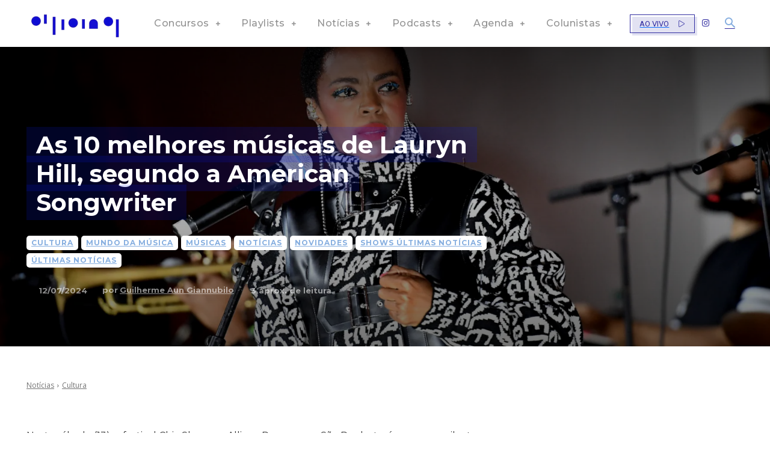

--- FILE ---
content_type: text/html; charset=UTF-8
request_url: https://alphafm.com.br/mundo-da-musica/as-melhores-musicas-de-lauryn-hill/
body_size: 62019
content:
<!doctype html >
<!--[if IE 8]>    <html class="ie8" lang="en"> <![endif]-->
<!--[if IE 9]>    <html class="ie9" lang="en"> <![endif]-->
<!--[if gt IE 8]><!--> <html lang="pt-BR"> <!--<![endif]-->
<head>
    <title>As 10 melhores músicas de Lauryn Hill, segundo a American Songwriter | Alpha FM - 101.7</title>
    <meta charset="UTF-8" />
    <meta name="viewport" content="width=device-width, initial-scale=1.0">
    <link rel="pingback" href="https://alphafm.com.br/xmlrpc.php" />
    <script>!function(e,c){e[c]=e[c]+(e[c]&&" ")+"quform-js"}(document.documentElement,"className");</script><meta name='robots' content='max-image-preview:large' />
<link rel="icon" type="image/png" href="https://alphafm.com.br/wp-content/uploads/2024/02/favicon.png"><link rel='dns-prefetch' href='//cdn.jsdelivr.net' />
<link rel='dns-prefetch' href='//fonts.googleapis.com' />
<link rel='dns-prefetch' href='//www.googletagmanager.com' />
<link rel='dns-prefetch' href='//pagead2.googlesyndication.com' />
<link rel="alternate" type="application/rss+xml" title="Feed para Alpha FM - 101.7 &raquo;" href="https://alphafm.com.br/feed/" />
<link rel="alternate" type="application/rss+xml" title="Feed de comentários para Alpha FM - 101.7 &raquo;" href="https://alphafm.com.br/comments/feed/" />
<link rel="alternate" type="application/rss+xml" title="Feed de comentários para Alpha FM - 101.7 &raquo; As 10 melhores músicas de Lauryn Hill, segundo a American Songwriter" href="https://alphafm.com.br/noticias/as-melhores-musicas-de-lauryn-hill/feed/" />
<link rel="alternate" title="oEmbed (JSON)" type="application/json+oembed" href="https://alphafm.com.br/wp-json/oembed/1.0/embed?url=https%3A%2F%2Falphafm.com.br%2Fnoticias%2Fas-melhores-musicas-de-lauryn-hill%2F" />
<link rel="alternate" title="oEmbed (XML)" type="text/xml+oembed" href="https://alphafm.com.br/wp-json/oembed/1.0/embed?url=https%3A%2F%2Falphafm.com.br%2Fnoticias%2Fas-melhores-musicas-de-lauryn-hill%2F&#038;format=xml" />
<style id='wp-img-auto-sizes-contain-inline-css' type='text/css'>
img:is([sizes=auto i],[sizes^="auto," i]){contain-intrinsic-size:3000px 1500px}
/*# sourceURL=wp-img-auto-sizes-contain-inline-css */
</style>
<style id='wp-emoji-styles-inline-css' type='text/css'>

	img.wp-smiley, img.emoji {
		display: inline !important;
		border: none !important;
		box-shadow: none !important;
		height: 1em !important;
		width: 1em !important;
		margin: 0 0.07em !important;
		vertical-align: -0.1em !important;
		background: none !important;
		padding: 0 !important;
	}
/*# sourceURL=wp-emoji-styles-inline-css */
</style>
<style id='wp-block-library-inline-css' type='text/css'>
:root{--wp-block-synced-color:#7a00df;--wp-block-synced-color--rgb:122,0,223;--wp-bound-block-color:var(--wp-block-synced-color);--wp-editor-canvas-background:#ddd;--wp-admin-theme-color:#007cba;--wp-admin-theme-color--rgb:0,124,186;--wp-admin-theme-color-darker-10:#006ba1;--wp-admin-theme-color-darker-10--rgb:0,107,160.5;--wp-admin-theme-color-darker-20:#005a87;--wp-admin-theme-color-darker-20--rgb:0,90,135;--wp-admin-border-width-focus:2px}@media (min-resolution:192dpi){:root{--wp-admin-border-width-focus:1.5px}}.wp-element-button{cursor:pointer}:root .has-very-light-gray-background-color{background-color:#eee}:root .has-very-dark-gray-background-color{background-color:#313131}:root .has-very-light-gray-color{color:#eee}:root .has-very-dark-gray-color{color:#313131}:root .has-vivid-green-cyan-to-vivid-cyan-blue-gradient-background{background:linear-gradient(135deg,#00d084,#0693e3)}:root .has-purple-crush-gradient-background{background:linear-gradient(135deg,#34e2e4,#4721fb 50%,#ab1dfe)}:root .has-hazy-dawn-gradient-background{background:linear-gradient(135deg,#faaca8,#dad0ec)}:root .has-subdued-olive-gradient-background{background:linear-gradient(135deg,#fafae1,#67a671)}:root .has-atomic-cream-gradient-background{background:linear-gradient(135deg,#fdd79a,#004a59)}:root .has-nightshade-gradient-background{background:linear-gradient(135deg,#330968,#31cdcf)}:root .has-midnight-gradient-background{background:linear-gradient(135deg,#020381,#2874fc)}:root{--wp--preset--font-size--normal:16px;--wp--preset--font-size--huge:42px}.has-regular-font-size{font-size:1em}.has-larger-font-size{font-size:2.625em}.has-normal-font-size{font-size:var(--wp--preset--font-size--normal)}.has-huge-font-size{font-size:var(--wp--preset--font-size--huge)}.has-text-align-center{text-align:center}.has-text-align-left{text-align:left}.has-text-align-right{text-align:right}.has-fit-text{white-space:nowrap!important}#end-resizable-editor-section{display:none}.aligncenter{clear:both}.items-justified-left{justify-content:flex-start}.items-justified-center{justify-content:center}.items-justified-right{justify-content:flex-end}.items-justified-space-between{justify-content:space-between}.screen-reader-text{border:0;clip-path:inset(50%);height:1px;margin:-1px;overflow:hidden;padding:0;position:absolute;width:1px;word-wrap:normal!important}.screen-reader-text:focus{background-color:#ddd;clip-path:none;color:#444;display:block;font-size:1em;height:auto;left:5px;line-height:normal;padding:15px 23px 14px;text-decoration:none;top:5px;width:auto;z-index:100000}html :where(.has-border-color){border-style:solid}html :where([style*=border-top-color]){border-top-style:solid}html :where([style*=border-right-color]){border-right-style:solid}html :where([style*=border-bottom-color]){border-bottom-style:solid}html :where([style*=border-left-color]){border-left-style:solid}html :where([style*=border-width]){border-style:solid}html :where([style*=border-top-width]){border-top-style:solid}html :where([style*=border-right-width]){border-right-style:solid}html :where([style*=border-bottom-width]){border-bottom-style:solid}html :where([style*=border-left-width]){border-left-style:solid}html :where(img[class*=wp-image-]){height:auto;max-width:100%}:where(figure){margin:0 0 1em}html :where(.is-position-sticky){--wp-admin--admin-bar--position-offset:var(--wp-admin--admin-bar--height,0px)}@media screen and (max-width:600px){html :where(.is-position-sticky){--wp-admin--admin-bar--position-offset:0px}}

/*# sourceURL=wp-block-library-inline-css */
</style><style id='global-styles-inline-css' type='text/css'>
:root{--wp--preset--aspect-ratio--square: 1;--wp--preset--aspect-ratio--4-3: 4/3;--wp--preset--aspect-ratio--3-4: 3/4;--wp--preset--aspect-ratio--3-2: 3/2;--wp--preset--aspect-ratio--2-3: 2/3;--wp--preset--aspect-ratio--16-9: 16/9;--wp--preset--aspect-ratio--9-16: 9/16;--wp--preset--color--black: #000000;--wp--preset--color--cyan-bluish-gray: #abb8c3;--wp--preset--color--white: #ffffff;--wp--preset--color--pale-pink: #f78da7;--wp--preset--color--vivid-red: #cf2e2e;--wp--preset--color--luminous-vivid-orange: #ff6900;--wp--preset--color--luminous-vivid-amber: #fcb900;--wp--preset--color--light-green-cyan: #7bdcb5;--wp--preset--color--vivid-green-cyan: #00d084;--wp--preset--color--pale-cyan-blue: #8ed1fc;--wp--preset--color--vivid-cyan-blue: #0693e3;--wp--preset--color--vivid-purple: #9b51e0;--wp--preset--gradient--vivid-cyan-blue-to-vivid-purple: linear-gradient(135deg,rgb(6,147,227) 0%,rgb(155,81,224) 100%);--wp--preset--gradient--light-green-cyan-to-vivid-green-cyan: linear-gradient(135deg,rgb(122,220,180) 0%,rgb(0,208,130) 100%);--wp--preset--gradient--luminous-vivid-amber-to-luminous-vivid-orange: linear-gradient(135deg,rgb(252,185,0) 0%,rgb(255,105,0) 100%);--wp--preset--gradient--luminous-vivid-orange-to-vivid-red: linear-gradient(135deg,rgb(255,105,0) 0%,rgb(207,46,46) 100%);--wp--preset--gradient--very-light-gray-to-cyan-bluish-gray: linear-gradient(135deg,rgb(238,238,238) 0%,rgb(169,184,195) 100%);--wp--preset--gradient--cool-to-warm-spectrum: linear-gradient(135deg,rgb(74,234,220) 0%,rgb(151,120,209) 20%,rgb(207,42,186) 40%,rgb(238,44,130) 60%,rgb(251,105,98) 80%,rgb(254,248,76) 100%);--wp--preset--gradient--blush-light-purple: linear-gradient(135deg,rgb(255,206,236) 0%,rgb(152,150,240) 100%);--wp--preset--gradient--blush-bordeaux: linear-gradient(135deg,rgb(254,205,165) 0%,rgb(254,45,45) 50%,rgb(107,0,62) 100%);--wp--preset--gradient--luminous-dusk: linear-gradient(135deg,rgb(255,203,112) 0%,rgb(199,81,192) 50%,rgb(65,88,208) 100%);--wp--preset--gradient--pale-ocean: linear-gradient(135deg,rgb(255,245,203) 0%,rgb(182,227,212) 50%,rgb(51,167,181) 100%);--wp--preset--gradient--electric-grass: linear-gradient(135deg,rgb(202,248,128) 0%,rgb(113,206,126) 100%);--wp--preset--gradient--midnight: linear-gradient(135deg,rgb(2,3,129) 0%,rgb(40,116,252) 100%);--wp--preset--font-size--small: 11px;--wp--preset--font-size--medium: 20px;--wp--preset--font-size--large: 32px;--wp--preset--font-size--x-large: 42px;--wp--preset--font-size--regular: 15px;--wp--preset--font-size--larger: 50px;--wp--preset--spacing--20: 0.44rem;--wp--preset--spacing--30: 0.67rem;--wp--preset--spacing--40: 1rem;--wp--preset--spacing--50: 1.5rem;--wp--preset--spacing--60: 2.25rem;--wp--preset--spacing--70: 3.38rem;--wp--preset--spacing--80: 5.06rem;--wp--preset--shadow--natural: 6px 6px 9px rgba(0, 0, 0, 0.2);--wp--preset--shadow--deep: 12px 12px 50px rgba(0, 0, 0, 0.4);--wp--preset--shadow--sharp: 6px 6px 0px rgba(0, 0, 0, 0.2);--wp--preset--shadow--outlined: 6px 6px 0px -3px rgb(255, 255, 255), 6px 6px rgb(0, 0, 0);--wp--preset--shadow--crisp: 6px 6px 0px rgb(0, 0, 0);}:where(.is-layout-flex){gap: 0.5em;}:where(.is-layout-grid){gap: 0.5em;}body .is-layout-flex{display: flex;}.is-layout-flex{flex-wrap: wrap;align-items: center;}.is-layout-flex > :is(*, div){margin: 0;}body .is-layout-grid{display: grid;}.is-layout-grid > :is(*, div){margin: 0;}:where(.wp-block-columns.is-layout-flex){gap: 2em;}:where(.wp-block-columns.is-layout-grid){gap: 2em;}:where(.wp-block-post-template.is-layout-flex){gap: 1.25em;}:where(.wp-block-post-template.is-layout-grid){gap: 1.25em;}.has-black-color{color: var(--wp--preset--color--black) !important;}.has-cyan-bluish-gray-color{color: var(--wp--preset--color--cyan-bluish-gray) !important;}.has-white-color{color: var(--wp--preset--color--white) !important;}.has-pale-pink-color{color: var(--wp--preset--color--pale-pink) !important;}.has-vivid-red-color{color: var(--wp--preset--color--vivid-red) !important;}.has-luminous-vivid-orange-color{color: var(--wp--preset--color--luminous-vivid-orange) !important;}.has-luminous-vivid-amber-color{color: var(--wp--preset--color--luminous-vivid-amber) !important;}.has-light-green-cyan-color{color: var(--wp--preset--color--light-green-cyan) !important;}.has-vivid-green-cyan-color{color: var(--wp--preset--color--vivid-green-cyan) !important;}.has-pale-cyan-blue-color{color: var(--wp--preset--color--pale-cyan-blue) !important;}.has-vivid-cyan-blue-color{color: var(--wp--preset--color--vivid-cyan-blue) !important;}.has-vivid-purple-color{color: var(--wp--preset--color--vivid-purple) !important;}.has-black-background-color{background-color: var(--wp--preset--color--black) !important;}.has-cyan-bluish-gray-background-color{background-color: var(--wp--preset--color--cyan-bluish-gray) !important;}.has-white-background-color{background-color: var(--wp--preset--color--white) !important;}.has-pale-pink-background-color{background-color: var(--wp--preset--color--pale-pink) !important;}.has-vivid-red-background-color{background-color: var(--wp--preset--color--vivid-red) !important;}.has-luminous-vivid-orange-background-color{background-color: var(--wp--preset--color--luminous-vivid-orange) !important;}.has-luminous-vivid-amber-background-color{background-color: var(--wp--preset--color--luminous-vivid-amber) !important;}.has-light-green-cyan-background-color{background-color: var(--wp--preset--color--light-green-cyan) !important;}.has-vivid-green-cyan-background-color{background-color: var(--wp--preset--color--vivid-green-cyan) !important;}.has-pale-cyan-blue-background-color{background-color: var(--wp--preset--color--pale-cyan-blue) !important;}.has-vivid-cyan-blue-background-color{background-color: var(--wp--preset--color--vivid-cyan-blue) !important;}.has-vivid-purple-background-color{background-color: var(--wp--preset--color--vivid-purple) !important;}.has-black-border-color{border-color: var(--wp--preset--color--black) !important;}.has-cyan-bluish-gray-border-color{border-color: var(--wp--preset--color--cyan-bluish-gray) !important;}.has-white-border-color{border-color: var(--wp--preset--color--white) !important;}.has-pale-pink-border-color{border-color: var(--wp--preset--color--pale-pink) !important;}.has-vivid-red-border-color{border-color: var(--wp--preset--color--vivid-red) !important;}.has-luminous-vivid-orange-border-color{border-color: var(--wp--preset--color--luminous-vivid-orange) !important;}.has-luminous-vivid-amber-border-color{border-color: var(--wp--preset--color--luminous-vivid-amber) !important;}.has-light-green-cyan-border-color{border-color: var(--wp--preset--color--light-green-cyan) !important;}.has-vivid-green-cyan-border-color{border-color: var(--wp--preset--color--vivid-green-cyan) !important;}.has-pale-cyan-blue-border-color{border-color: var(--wp--preset--color--pale-cyan-blue) !important;}.has-vivid-cyan-blue-border-color{border-color: var(--wp--preset--color--vivid-cyan-blue) !important;}.has-vivid-purple-border-color{border-color: var(--wp--preset--color--vivid-purple) !important;}.has-vivid-cyan-blue-to-vivid-purple-gradient-background{background: var(--wp--preset--gradient--vivid-cyan-blue-to-vivid-purple) !important;}.has-light-green-cyan-to-vivid-green-cyan-gradient-background{background: var(--wp--preset--gradient--light-green-cyan-to-vivid-green-cyan) !important;}.has-luminous-vivid-amber-to-luminous-vivid-orange-gradient-background{background: var(--wp--preset--gradient--luminous-vivid-amber-to-luminous-vivid-orange) !important;}.has-luminous-vivid-orange-to-vivid-red-gradient-background{background: var(--wp--preset--gradient--luminous-vivid-orange-to-vivid-red) !important;}.has-very-light-gray-to-cyan-bluish-gray-gradient-background{background: var(--wp--preset--gradient--very-light-gray-to-cyan-bluish-gray) !important;}.has-cool-to-warm-spectrum-gradient-background{background: var(--wp--preset--gradient--cool-to-warm-spectrum) !important;}.has-blush-light-purple-gradient-background{background: var(--wp--preset--gradient--blush-light-purple) !important;}.has-blush-bordeaux-gradient-background{background: var(--wp--preset--gradient--blush-bordeaux) !important;}.has-luminous-dusk-gradient-background{background: var(--wp--preset--gradient--luminous-dusk) !important;}.has-pale-ocean-gradient-background{background: var(--wp--preset--gradient--pale-ocean) !important;}.has-electric-grass-gradient-background{background: var(--wp--preset--gradient--electric-grass) !important;}.has-midnight-gradient-background{background: var(--wp--preset--gradient--midnight) !important;}.has-small-font-size{font-size: var(--wp--preset--font-size--small) !important;}.has-medium-font-size{font-size: var(--wp--preset--font-size--medium) !important;}.has-large-font-size{font-size: var(--wp--preset--font-size--large) !important;}.has-x-large-font-size{font-size: var(--wp--preset--font-size--x-large) !important;}
/*# sourceURL=global-styles-inline-css */
</style>

<style id='classic-theme-styles-inline-css' type='text/css'>
/*! This file is auto-generated */
.wp-block-button__link{color:#fff;background-color:#32373c;border-radius:9999px;box-shadow:none;text-decoration:none;padding:calc(.667em + 2px) calc(1.333em + 2px);font-size:1.125em}.wp-block-file__button{background:#32373c;color:#fff;text-decoration:none}
/*# sourceURL=/wp-includes/css/classic-themes.min.css */
</style>
<link rel='stylesheet' id='quform-css' href='https://alphafm.com.br/wp-content/plugins/quform/cache/quform.css?ver=1768417899' type='text/css' media='all' />
<link rel='stylesheet' id='td-plugin-newsletter-css' href='https://alphafm.com.br/wp-content/plugins/td-newsletter/style.css?ver=12.6.6' type='text/css' media='all' />
<link rel='stylesheet' id='td-plugin-multi-purpose-css' href='https://alphafm.com.br/wp-content/plugins/td-composer/td-multi-purpose/style.css?ver=72f925014dc5642945728092f057897e' type='text/css' media='all' />
<link rel='stylesheet' id='google-fonts-style-css' href='https://fonts.googleapis.com/css?family=Montserrat%3A400%2C500%2C700%7COpen+Sans%3A400%2C600%2C700%2C500%7CRoboto%3A400%2C600%2C700%2C500%7CMontserrat%3A700%2C500%2C400&#038;display=swap&#038;ver=12.6.6' type='text/css' media='all' />
<link rel='stylesheet' id='tds-front-css' href='https://alphafm.com.br/wp-content/plugins/td-subscription/assets/css/tds-front.css?ver=1.6,1' type='text/css' media='all' />
<link rel='stylesheet' id='td-multipurpose-css' href='https://alphafm.com.br/wp-content/plugins/td-composer/assets/fonts/td-multipurpose/td-multipurpose.css?ver=72f925014dc5642945728092f057897e' type='text/css' media='all' />
<link rel='stylesheet' id='typicons-css' href='https://alphafm.com.br/wp-content/plugins/td-composer/assets/fonts/typicons/typicons.css?ver=72f925014dc5642945728092f057897e' type='text/css' media='all' />
<link rel='stylesheet' id='font_awesome-css' href='https://alphafm.com.br/wp-content/plugins/td-composer/assets/fonts/font-awesome/font-awesome.css?ver=72f925014dc5642945728092f057897e' type='text/css' media='all' />
<link rel='stylesheet' id='td-theme-css' href='https://alphafm.com.br/wp-content/themes/Newspaper/style.css?ver=12.6.6' type='text/css' media='all' />
<style id='td-theme-inline-css' type='text/css'>@media (max-width:767px){.td-header-desktop-wrap{display:none}}@media (min-width:767px){.td-header-mobile-wrap{display:none}}</style>
<link rel='stylesheet' id='td-legacy-framework-front-style-css' href='https://alphafm.com.br/wp-content/plugins/td-composer/legacy/Newspaper/assets/css/td_legacy_main.css?ver=72f925014dc5642945728092f057897e' type='text/css' media='all' />
<link rel='stylesheet' id='td-standard-pack-framework-front-style-css' href='https://alphafm.com.br/wp-content/plugins/td-standard-pack/Newspaper/assets/css/td_standard_pack_main.css?ver=8f2d47acef43f76b1dfa75a39c0fe3df' type='text/css' media='all' />
<link rel='stylesheet' id='tdb_style_cloud_templates_front-css' href='https://alphafm.com.br/wp-content/plugins/td-cloud-library/assets/css/tdb_main.css?ver=b379c96c54343541fd8742379a419361' type='text/css' media='all' />
<link rel='stylesheet' id='td-bootstrap-css-cdn-css' href='https://cdn.jsdelivr.net/npm/bootstrap@5.3.2/dist/css/bootstrap.min.css?ver=5.3.2' type='text/css' media='all' />
<script type="text/javascript" src="https://alphafm.com.br/wp-includes/js/jquery/jquery.min.js?ver=3.7.1" id="jquery-core-js"></script>
<script type="text/javascript" src="https://alphafm.com.br/wp-includes/js/jquery/jquery-migrate.min.js?ver=3.4.1" id="jquery-migrate-js"></script>
<link rel="https://api.w.org/" href="https://alphafm.com.br/wp-json/" /><link rel="alternate" title="JSON" type="application/json" href="https://alphafm.com.br/wp-json/wp/v2/posts/61289" /><link rel="EditURI" type="application/rsd+xml" title="RSD" href="https://alphafm.com.br/xmlrpc.php?rsd" />
<meta name="generator" content="WordPress 6.9" />
<link rel="canonical" href="https://alphafm.com.br/noticias/as-melhores-musicas-de-lauryn-hill/" />
<link rel='shortlink' href='https://alphafm.com.br/?p=61289' />
<meta name="cdp-version" content="1.4.7" /><meta name="generator" content="Site Kit by Google 1.129.1" />    <script>
        window.tdb_global_vars = {"wpRestUrl":"https:\/\/alphafm.com.br\/wp-json\/","permalinkStructure":"\/%category%\/%postname%\/"};
        window.tdb_p_autoload_vars = {"isAjax":false,"isAdminBarShowing":false,"autoloadScrollPercent":50,"postAutoloadStatus":"off","origPostEditUrl":null};
    </script>
    
    <style id="tdb-global-colors">:root{--accent-color-1:#e52e2e;--accent-color-2:#FF4A4A;--base-color-1:#131F49;--light-color-1:#EDEDED;--light-border:#EDEDED;--base-gray:#717176;--light-gray:#F1F4F7;--light-red:#FCF7F5;--dark-border:#b1b4bc;--mm-custom-color-4:#e53063;--mm-custom-color-5:#f7f9f9;--mm-custom-color-1:#0E223B;--mm-custom-color-2:#d62264;--mm-custom-color-3:#808893;--today-news-dark-bg:#000000;--today-news-accent:#CE0000;--today-news-white:#FFFFFF;--today-news-white-transparent:rgba(255,255,255,0.75);--today-news-white-transparent2:rgba(255,255,255,0.1);--today-news-dark-gray:#222222;--today-news-light-gray:#d8d8d8;--eastcoastcheck-primary:#ffc03a;--eastcoastcheck-accent:#d2930b;--eastcoastcheck-black:#131d23;--eastcoastcheck-darkgrey:#4D5860;--eastcoastcheck-bluegrey:#abb8c0;--eastcoastcheck-grey:#e6eaed;--eastcoastcheck-lightgrey:#FBFBFB;--eastcoastcheck-white:#FFFFFF;--eastcoastcheck-bluegrey2:#5d7e93;--reel-news-white:#FFFFFF;--reel-news-black:#000000;--reel-news-accent:#312DA1;--reel-news-light-grey:#919191;--reel-news-black-transparent:rgba(0,0,0,0.85);--reel-news-red:#ff0000;--reel-news-dark-gray:#313131;--reel-news-transparent:rgba(255,255,255,0.55);--accent-color:#fff}</style>

    
	            <style id="tdb-global-fonts">
                
:root{--global-font-1:Poppins;--global-font-2:Roboto Condensed;--global-font-3:PT Serif;--global-1:Plus Jakarta Sans;--global-2:Red Hat Display;--global-3:Pinyon Script;--today_news_default:Montserrat;--eastcoast-global:Jost;--eastcoast-accent:Smooch;}
            </style>
                <!-- <script>
        document.addEventListener("DOMContentLoaded", function() {
            console.log('Script to remove banners from Primeiro Lugar Audiência theme');
            let bannerHomeId = setInterval(() => {
                const aTag = document.querySelector('.tdi_186');

                console.log('Checking for banner on homepage', aTag);
                if (aTag) {
                    console.log('Removing banner from homepage');
                    aTag.innerHTML = '';
                    clearInterval(bannerHomeId);
                }
            }, 500);

            let bannerMateriasId = setInterval(() => {
                const aTag = document.querySelector('.tdi_116');
                console.log('Checking for banner on articles', aTag);
                if (aTag) {
                    console.log('Removing banner from articles');
                    aTag.innerHTML = '';
                    clearInterval(bannerMateriasId);
                }
            }, 500);
        });
    </script> -->

    <script>
        let counter_bannerLarge = 0;

        let bannerLarge = setInterval(() => {
            if (counter_bannerLarge > 10) {
                clearInterval(bannerLarge);
            }
            counter_bannerLarge++;

            const aTag = document.querySelector('.td_spot_img_all');

            if (aTag && aTag.innerHTML.includes("1170x")) {
                aTag.remove()
                console.log('Banner edited to homepage');
                clearInterval(bannerLarge);
            }
        }, 200);

        let counter_bannerMini = 0;

        let bannerMini = setInterval(() => {
            if (counter_bannerMini > 10) {
                clearInterval(bannerMini);
            }
            counter_bannerMini++;

            const aTag = document.querySelector('.td_spot_img_all');

            if (aTag && aTag.innerHTML.includes("BANNER_350X290_1-LUGAR.png")) {
                aTag.remove()
                console.log('Banner edited to articles');
                clearInterval(bannerMini);
            }
        }, 200);

        let counter_bannerMid = 0;

        let bannerMid = setInterval(() => {
            if (counter_bannerMid > 10) {
                clearInterval(bannerMid);
            }
            counter_bannerMid++;

            const aTag = document.querySelector('.tdi_135');

            if (aTag) {
                aTag.remove()
                console.log('Banner home page');
                clearInterval(bannerMid);
            }
        }, 200);

        let counter_bannerAAAAAAAAAAA = 0;

        let bannerAAAAAAAAA = setInterval(() => {
            if (counter_bannerAAAAAAAAAAA > 10) {
                clearInterval(bannerAAAAAAAAA);
            }
            counter_bannerAAAAAAAAAAA++;

            const aTag = document.querySelector('.tdi_128');

            if (aTag) {
                aTag.remove()
                console.log('Banner home page');
                clearInterval(bannerAAAAAAAAA);
            }
        }, 200);
    </script>
        <script type="module" onload="insideAd.initialize({
                apiKey:'62b2733ce4b0bce4ae364499',
                apiToken:'7a81b1b9e4b5493ba3d71467c035ca48f577f5cac3eb481a81975af5d4480914',
                baseUrl:'https://inside-ads.services.c1.streann.com/'
            })" src="https://ads.streann.tech/inside-ad.js">
        </script>
        <!-- ======================== -->
    <!-- HEAD SECTION: GPT Loader & Slot Definition -->
    <!-- ======================== -->
    <!-- <script async src="https://securepubads.g.doubleclick.net/tag/js/gpt.js"></script>
    <script>
        window.googletag = window.googletag || {
            cmd: []
        };

        googletag.cmd.push(function() {
            // Define ad slots
            googletag.defineSlot('/22290518902/alphafm_skyscraper', [
                    [120, 600],
                    [160, 600]
                ], 'div-gpt-ad-4809564-1')
                .addService(googletag.pubads());
            googletag.defineSlot('/22290518902/alphafm_half_page', [
                    [300, 600]
                ], 'div-gpt-ad-4809564-2')
                .addService(googletag.pubads());
            googletag.defineSlot('/22290518902/alphafm_leaderboard', [
                    [728, 90]
                ], 'div-gpt-ad-4809564-3')
                .addService(googletag.pubads());
            googletag.defineSlot('/22290518902/alphafm_leaderboard_2', [
                    [728, 90],
                    [970, 250],
                    [970, 90]
                ], 'div-gpt-ad-7334189-4')
                .addService(googletag.pubads());

            googletag.pubads().enableSingleRequest();
            googletag.pubads().collapseEmptyDivs();
            googletag.enableServices();
        });
    </script> -->

<!-- Metatags do Google AdSense adicionado pelo Site Kit -->
<meta name="google-adsense-platform-account" content="ca-host-pub-2644536267352236">
<meta name="google-adsense-platform-domain" content="sitekit.withgoogle.com">
<!-- Fim das metatags do Google AdSense adicionado pelo Site Kit -->

<!-- Snippet do Google Adsense adicionado pelo Site Kit -->
<script type="text/javascript" async="async" src="https://pagead2.googlesyndication.com/pagead/js/adsbygoogle.js?client=ca-pub-2132984288550466&amp;host=ca-host-pub-2644536267352236" crossorigin="anonymous"></script>

<!-- Finalizar o snippet do Google Adsense adicionado pelo Site Kit -->

<!-- JS generated by theme -->

<script type="text/javascript" id="td-generated-header-js">
    
    

	    var tdBlocksArray = []; //here we store all the items for the current page

	    // td_block class - each ajax block uses a object of this class for requests
	    function tdBlock() {
		    this.id = '';
		    this.block_type = 1; //block type id (1-234 etc)
		    this.atts = '';
		    this.td_column_number = '';
		    this.td_current_page = 1; //
		    this.post_count = 0; //from wp
		    this.found_posts = 0; //from wp
		    this.max_num_pages = 0; //from wp
		    this.td_filter_value = ''; //current live filter value
		    this.is_ajax_running = false;
		    this.td_user_action = ''; // load more or infinite loader (used by the animation)
		    this.header_color = '';
		    this.ajax_pagination_infinite_stop = ''; //show load more at page x
	    }

        // td_js_generator - mini detector
        ( function () {
            var htmlTag = document.getElementsByTagName("html")[0];

	        if ( navigator.userAgent.indexOf("MSIE 10.0") > -1 ) {
                htmlTag.className += ' ie10';
            }

            if ( !!navigator.userAgent.match(/Trident.*rv\:11\./) ) {
                htmlTag.className += ' ie11';
            }

	        if ( navigator.userAgent.indexOf("Edge") > -1 ) {
                htmlTag.className += ' ieEdge';
            }

            if ( /(iPad|iPhone|iPod)/g.test(navigator.userAgent) ) {
                htmlTag.className += ' td-md-is-ios';
            }

            var user_agent = navigator.userAgent.toLowerCase();
            if ( user_agent.indexOf("android") > -1 ) {
                htmlTag.className += ' td-md-is-android';
            }

            if ( -1 !== navigator.userAgent.indexOf('Mac OS X')  ) {
                htmlTag.className += ' td-md-is-os-x';
            }

            if ( /chrom(e|ium)/.test(navigator.userAgent.toLowerCase()) ) {
               htmlTag.className += ' td-md-is-chrome';
            }

            if ( -1 !== navigator.userAgent.indexOf('Firefox') ) {
                htmlTag.className += ' td-md-is-firefox';
            }

            if ( -1 !== navigator.userAgent.indexOf('Safari') && -1 === navigator.userAgent.indexOf('Chrome') ) {
                htmlTag.className += ' td-md-is-safari';
            }

            if( -1 !== navigator.userAgent.indexOf('IEMobile') ){
                htmlTag.className += ' td-md-is-iemobile';
            }

        })();

        var tdLocalCache = {};

        ( function () {
            "use strict";

            tdLocalCache = {
                data: {},
                remove: function (resource_id) {
                    delete tdLocalCache.data[resource_id];
                },
                exist: function (resource_id) {
                    return tdLocalCache.data.hasOwnProperty(resource_id) && tdLocalCache.data[resource_id] !== null;
                },
                get: function (resource_id) {
                    return tdLocalCache.data[resource_id];
                },
                set: function (resource_id, cachedData) {
                    tdLocalCache.remove(resource_id);
                    tdLocalCache.data[resource_id] = cachedData;
                }
            };
        })();

    
    
var td_viewport_interval_list=[{"limitBottom":767,"sidebarWidth":228},{"limitBottom":1018,"sidebarWidth":300},{"limitBottom":1140,"sidebarWidth":324}];
var td_animation_stack_effect="type0";
var tds_animation_stack=true;
var td_animation_stack_specific_selectors=".entry-thumb, img, .td-lazy-img";
var td_animation_stack_general_selectors=".td-animation-stack img, .td-animation-stack .entry-thumb, .post img, .td-animation-stack .td-lazy-img";
var tds_show_more_info="Show more info";
var tds_show_less_info="Show less info";
var tdc_is_installed="yes";
var td_ajax_url="https:\/\/alphafm.com.br\/wp-admin\/admin-ajax.php?td_theme_name=Newspaper&v=12.6.6";
var td_get_template_directory_uri="https:\/\/alphafm.com.br\/wp-content\/plugins\/td-composer\/legacy\/common";
var tds_snap_menu="";
var tds_logo_on_sticky="";
var tds_header_style="";
var td_please_wait="Aguarde...";
var td_email_user_pass_incorrect="Usu\u00e1rio ou senha incorreta!";
var td_email_user_incorrect="E-mail ou nome de usu\u00e1rio incorreto!";
var td_email_incorrect="E-mail incorreto!";
var td_user_incorrect="Nome de usu\u00e1rio incorreto!";
var td_email_user_empty="E-mail ou nome de usu\u00e1rio vazio!";
var td_pass_empty="Passe vazio!";
var td_pass_pattern_incorrect="Padr\u00e3o de passagem inv\u00e1lido!";
var td_retype_pass_incorrect="Retyped Pass incorrect!";
var tds_more_articles_on_post_enable="";
var tds_more_articles_on_post_time_to_wait="";
var tds_more_articles_on_post_pages_distance_from_top=0;
var tds_captcha="";
var tds_theme_color_site_wide="#312da1";
var tds_smart_sidebar="";
var tdThemeName="Newspaper";
var tdThemeNameWl="Newspaper";
var td_magnific_popup_translation_tPrev="Anterior (Seta a esquerda )";
var td_magnific_popup_translation_tNext="Avan\u00e7ar (tecla de seta para a direita)";
var td_magnific_popup_translation_tCounter="%curr% de %total%";
var td_magnific_popup_translation_ajax_tError="O conte\u00fado de %url% n\u00e3o pode ser carregado.";
var td_magnific_popup_translation_image_tError="A imagem #%curr% n\u00e3o pode ser carregada.";
var tdBlockNonce="32ca13cf78";
var tdMobileMenu="enabled";
var tdMobileSearch="enabled";
var tdDateNamesI18n={"month_names":["janeiro","fevereiro","mar\u00e7o","abril","maio","junho","julho","agosto","setembro","outubro","novembro","dezembro"],"month_names_short":["jan","fev","mar","abr","maio","jun","jul","ago","set","out","nov","dez"],"day_names":["domingo","segunda-feira","ter\u00e7a-feira","quarta-feira","quinta-feira","sexta-feira","s\u00e1bado"],"day_names_short":["dom","seg","ter","qua","qui","sex","s\u00e1b"]};
var td_reset_pass_empty="Please enter a new password before proceeding.";
var td_reset_pass_confirm_empty="Please confirm the new password before proceeding.";
var td_reset_pass_not_matching="Please make sure that the passwords match.";
var tdb_modal_confirm="Save";
var tdb_modal_cancel="Cancel";
var tdb_modal_confirm_alt="Yes";
var tdb_modal_cancel_alt="No";
var td_deploy_mode="deploy";
var td_ad_background_click_link="";
var td_ad_background_click_target="";
</script>


<!-- Header style compiled by theme -->

<style>#td-mobile-nav,#td-mobile-nav .wpb_button,.td-search-wrap-mob{font-family:Montserrat}:root{--td_excl_label:'EXCLUSIVO';--td_theme_color:#312da1;--td_slider_text:rgba(49,45,161,0.7);--td_mobile_gradient_one_mob:#000000;--td_mobile_gradient_two_mob:#000000;--td_mobile_text_active_color:#ffffff;--td_mobile_button_background_mob:#312da1;--td_mobile_button_color_mob:#ffffff;--td_mobile_text_color:#919191}.td-header-style-12 .td-header-menu-wrap-full,.td-header-style-12 .td-affix,.td-grid-style-1.td-hover-1 .td-big-grid-post:hover .td-post-category,.td-grid-style-5.td-hover-1 .td-big-grid-post:hover .td-post-category,.td_category_template_3 .td-current-sub-category,.td_category_template_8 .td-category-header .td-category a.td-current-sub-category,.td_category_template_4 .td-category-siblings .td-category a:hover,.td_block_big_grid_9.td-grid-style-1 .td-post-category,.td_block_big_grid_9.td-grid-style-5 .td-post-category,.td-grid-style-6.td-hover-1 .td-module-thumb:after,.tdm-menu-active-style5 .td-header-menu-wrap .sf-menu>.current-menu-item>a,.tdm-menu-active-style5 .td-header-menu-wrap .sf-menu>.current-menu-ancestor>a,.tdm-menu-active-style5 .td-header-menu-wrap .sf-menu>.current-category-ancestor>a,.tdm-menu-active-style5 .td-header-menu-wrap .sf-menu>li>a:hover,.tdm-menu-active-style5 .td-header-menu-wrap .sf-menu>.sfHover>a{background-color:#312da1}.td_mega_menu_sub_cats .cur-sub-cat,.td-mega-span h3 a:hover,.td_mod_mega_menu:hover .entry-title a,.header-search-wrap .result-msg a:hover,.td-header-top-menu .td-drop-down-search .td_module_wrap:hover .entry-title a,.td-header-top-menu .td-icon-search:hover,.td-header-wrap .result-msg a:hover,.top-header-menu li a:hover,.top-header-menu .current-menu-item>a,.top-header-menu .current-menu-ancestor>a,.top-header-menu .current-category-ancestor>a,.td-social-icon-wrap>a:hover,.td-header-sp-top-widget .td-social-icon-wrap a:hover,.td_mod_related_posts:hover h3>a,.td-post-template-11 .td-related-title .td-related-left:hover,.td-post-template-11 .td-related-title .td-related-right:hover,.td-post-template-11 .td-related-title .td-cur-simple-item,.td-post-template-11 .td_block_related_posts .td-next-prev-wrap a:hover,.td-category-header .td-pulldown-category-filter-link:hover,.td-category-siblings .td-subcat-dropdown a:hover,.td-category-siblings .td-subcat-dropdown a.td-current-sub-category,.footer-text-wrap .footer-email-wrap a,.footer-social-wrap a:hover,.td_module_17 .td-read-more a:hover,.td_module_18 .td-read-more a:hover,.td_module_19 .td-post-author-name a:hover,.td-pulldown-syle-2 .td-subcat-dropdown:hover .td-subcat-more span,.td-pulldown-syle-2 .td-subcat-dropdown:hover .td-subcat-more i,.td-pulldown-syle-3 .td-subcat-dropdown:hover .td-subcat-more span,.td-pulldown-syle-3 .td-subcat-dropdown:hover .td-subcat-more i,.tdm-menu-active-style3 .tdm-header.td-header-wrap .sf-menu>.current-category-ancestor>a,.tdm-menu-active-style3 .tdm-header.td-header-wrap .sf-menu>.current-menu-ancestor>a,.tdm-menu-active-style3 .tdm-header.td-header-wrap .sf-menu>.current-menu-item>a,.tdm-menu-active-style3 .tdm-header.td-header-wrap .sf-menu>.sfHover>a,.tdm-menu-active-style3 .tdm-header.td-header-wrap .sf-menu>li>a:hover{color:#312da1}.td-mega-menu-page .wpb_content_element ul li a:hover,.td-theme-wrap .td-aj-search-results .td_module_wrap:hover .entry-title a,.td-theme-wrap .header-search-wrap .result-msg a:hover{color:#312da1!important}.td_category_template_8 .td-category-header .td-category a.td-current-sub-category,.td_category_template_4 .td-category-siblings .td-category a:hover,.tdm-menu-active-style4 .tdm-header .sf-menu>.current-menu-item>a,.tdm-menu-active-style4 .tdm-header .sf-menu>.current-menu-ancestor>a,.tdm-menu-active-style4 .tdm-header .sf-menu>.current-category-ancestor>a,.tdm-menu-active-style4 .tdm-header .sf-menu>li>a:hover,.tdm-menu-active-style4 .tdm-header .sf-menu>.sfHover>a{border-color:#312da1}#td-mobile-nav,#td-mobile-nav .wpb_button,.td-search-wrap-mob{font-family:Montserrat}:root{--td_excl_label:'EXCLUSIVO';--td_theme_color:#312da1;--td_slider_text:rgba(49,45,161,0.7);--td_mobile_gradient_one_mob:#000000;--td_mobile_gradient_two_mob:#000000;--td_mobile_text_active_color:#ffffff;--td_mobile_button_background_mob:#312da1;--td_mobile_button_color_mob:#ffffff;--td_mobile_text_color:#919191}.td-header-style-12 .td-header-menu-wrap-full,.td-header-style-12 .td-affix,.td-grid-style-1.td-hover-1 .td-big-grid-post:hover .td-post-category,.td-grid-style-5.td-hover-1 .td-big-grid-post:hover .td-post-category,.td_category_template_3 .td-current-sub-category,.td_category_template_8 .td-category-header .td-category a.td-current-sub-category,.td_category_template_4 .td-category-siblings .td-category a:hover,.td_block_big_grid_9.td-grid-style-1 .td-post-category,.td_block_big_grid_9.td-grid-style-5 .td-post-category,.td-grid-style-6.td-hover-1 .td-module-thumb:after,.tdm-menu-active-style5 .td-header-menu-wrap .sf-menu>.current-menu-item>a,.tdm-menu-active-style5 .td-header-menu-wrap .sf-menu>.current-menu-ancestor>a,.tdm-menu-active-style5 .td-header-menu-wrap .sf-menu>.current-category-ancestor>a,.tdm-menu-active-style5 .td-header-menu-wrap .sf-menu>li>a:hover,.tdm-menu-active-style5 .td-header-menu-wrap .sf-menu>.sfHover>a{background-color:#312da1}.td_mega_menu_sub_cats .cur-sub-cat,.td-mega-span h3 a:hover,.td_mod_mega_menu:hover .entry-title a,.header-search-wrap .result-msg a:hover,.td-header-top-menu .td-drop-down-search .td_module_wrap:hover .entry-title a,.td-header-top-menu .td-icon-search:hover,.td-header-wrap .result-msg a:hover,.top-header-menu li a:hover,.top-header-menu .current-menu-item>a,.top-header-menu .current-menu-ancestor>a,.top-header-menu .current-category-ancestor>a,.td-social-icon-wrap>a:hover,.td-header-sp-top-widget .td-social-icon-wrap a:hover,.td_mod_related_posts:hover h3>a,.td-post-template-11 .td-related-title .td-related-left:hover,.td-post-template-11 .td-related-title .td-related-right:hover,.td-post-template-11 .td-related-title .td-cur-simple-item,.td-post-template-11 .td_block_related_posts .td-next-prev-wrap a:hover,.td-category-header .td-pulldown-category-filter-link:hover,.td-category-siblings .td-subcat-dropdown a:hover,.td-category-siblings .td-subcat-dropdown a.td-current-sub-category,.footer-text-wrap .footer-email-wrap a,.footer-social-wrap a:hover,.td_module_17 .td-read-more a:hover,.td_module_18 .td-read-more a:hover,.td_module_19 .td-post-author-name a:hover,.td-pulldown-syle-2 .td-subcat-dropdown:hover .td-subcat-more span,.td-pulldown-syle-2 .td-subcat-dropdown:hover .td-subcat-more i,.td-pulldown-syle-3 .td-subcat-dropdown:hover .td-subcat-more span,.td-pulldown-syle-3 .td-subcat-dropdown:hover .td-subcat-more i,.tdm-menu-active-style3 .tdm-header.td-header-wrap .sf-menu>.current-category-ancestor>a,.tdm-menu-active-style3 .tdm-header.td-header-wrap .sf-menu>.current-menu-ancestor>a,.tdm-menu-active-style3 .tdm-header.td-header-wrap .sf-menu>.current-menu-item>a,.tdm-menu-active-style3 .tdm-header.td-header-wrap .sf-menu>.sfHover>a,.tdm-menu-active-style3 .tdm-header.td-header-wrap .sf-menu>li>a:hover{color:#312da1}.td-mega-menu-page .wpb_content_element ul li a:hover,.td-theme-wrap .td-aj-search-results .td_module_wrap:hover .entry-title a,.td-theme-wrap .header-search-wrap .result-msg a:hover{color:#312da1!important}.td_category_template_8 .td-category-header .td-category a.td-current-sub-category,.td_category_template_4 .td-category-siblings .td-category a:hover,.tdm-menu-active-style4 .tdm-header .sf-menu>.current-menu-item>a,.tdm-menu-active-style4 .tdm-header .sf-menu>.current-menu-ancestor>a,.tdm-menu-active-style4 .tdm-header .sf-menu>.current-category-ancestor>a,.tdm-menu-active-style4 .tdm-header .sf-menu>li>a:hover,.tdm-menu-active-style4 .tdm-header .sf-menu>.sfHover>a{border-color:#312da1}</style>

<!-- Google tag (gtag.js) -->
<script async src="https://www.googletagmanager.com/gtag/js?id=G-1HH2LDDS34"></script>
<script>
  window.dataLayer = window.dataLayer || [];
  function gtag(){dataLayer.push(arguments);}
  gtag('js', new Date());

  gtag('config', 'G-1HH2LDDS34');
</script>


<!-- Button style compiled by theme -->

<style>.tdm-btn-style1{background-color:#312da1}.tdm-btn-style2:before{border-color:#312da1}.tdm-btn-style2{color:#312da1}.tdm-btn-style3{-webkit-box-shadow:0 2px 16px #312da1;-moz-box-shadow:0 2px 16px #312da1;box-shadow:0 2px 16px #312da1}.tdm-btn-style3:hover{-webkit-box-shadow:0 4px 26px #312da1;-moz-box-shadow:0 4px 26px #312da1;box-shadow:0 4px 26px #312da1}</style>

	<style id="tdw-css-placeholder">:root{--reel-news-black-transparent:#ffffff;--reel-news-white:#1224ce}#td-mobile-nav .td-guest-wrap{height:40px;text-align:center;display:none}:root{--reel-news-black-transparent:#ffffff;--reel-news-white:#87afe0}body .tds_locker .tds-input{height:auto!important}@media only screen and (max-width:767px){.custom-iframe-player{width:100%!important}}</style></head>

<body class="wp-singular post-template-default single single-post postid-61289 single-format-standard wp-theme-Newspaper td-standard-pack as-melhores-musicas-de-lauryn-hill global-block-template-1 tdb_template_43652 tdb-template  tdc-header-template  tdc-footer-template td-animation-stack-type0 td-full-layout" itemscope="itemscope" itemtype="https://schema.org/WebPage">

<div class="td-scroll-up" data-style="style1"><i class="td-icon-menu-up"></i></div>
    <div class="td-menu-background" style="visibility:hidden"></div>
<div id="td-mobile-nav" style="visibility:hidden">
    <div class="td-mobile-container">
        <!-- mobile menu top section -->
        <div class="td-menu-socials-wrap">
            <!-- socials -->
            <div class="td-menu-socials">
                
        <span class="td-social-icon-wrap">
            <a target="_blank" href="https://www.facebook.com/RadioAlphaFM" title="Facebook">
                <i class="td-icon-font td-icon-facebook"></i>
                <span style="display: none">Facebook</span>
            </a>
        </span>
        <span class="td-social-icon-wrap">
            <a target="_blank" href="https://www.instagram.com/radioalphafm/" title="Instagram">
                <i class="td-icon-font td-icon-instagram"></i>
                <span style="display: none">Instagram</span>
            </a>
        </span>
        <span class="td-social-icon-wrap">
            <a target="_blank" href="https://www.tiktok.com/@radioalphafm" title="TikTok">
                <i class="td-icon-font td-icon-tiktok"></i>
                <span style="display: none">TikTok</span>
            </a>
        </span>
        <span class="td-social-icon-wrap">
            <a target="_blank" href="https://twitter.com/alphafmoficial" title="Twitter">
                <i class="td-icon-font td-icon-twitter"></i>
                <span style="display: none">Twitter</span>
            </a>
        </span>
        <span class="td-social-icon-wrap">
            <a target="_blank" href="https://www.youtube.com/AlphaFM1017" title="Youtube">
                <i class="td-icon-font td-icon-youtube"></i>
                <span style="display: none">Youtube</span>
            </a>
        </span>            </div>
            <!-- close button -->
            <div class="td-mobile-close">
                <span><i class="td-icon-close-mobile"></i></span>
            </div>
        </div>

        <!-- login section -->
                    <div class="td-menu-login-section">
                
    <div class="td-guest-wrap">
        <div class="td-menu-login"><a id="login-link-mob">Entrar</a></div>
    </div>
            </div>
        
        <!-- menu section -->
        <div class="td-mobile-content">
            <div class="menu-main-mega-container"><ul id="menu-main-mega-1" class="td-mobile-main-menu"><li class="menu-item menu-item-type-custom menu-item-object-custom menu-item-first menu-item-has-children menu-item-43061"><a href="https://alphafm.com.br/categorias/concursos/">Concursos<i class="td-icon-menu-right td-element-after"></i></a>
<ul class="sub-menu">
	<li class="menu-item-0"><a href="https://alphafm.com.br/categorias/concursos/ativos/">Ativos</a></li>
	<li class="menu-item-0"><a href="https://alphafm.com.br/categorias/concursos/resultados-do-instagram/">Resultados do Instagram</a></li>
	<li class="menu-item-0"><a href="https://alphafm.com.br/categorias/concursos/resultados-do-site/">Resultados do Site</a></li>
</ul>
</li>
<li class="menu-item menu-item-type-custom menu-item-object-custom menu-item-has-children menu-item-43065"><a href="https://alphafm.com.br/categorias/playlists/">Playlists<i class="td-icon-menu-right td-element-after"></i></a>
<ul class="sub-menu">
	<li class="menu-item-0"><a href="https://alphafm.com.br/categorias/playlists/alpha-sessions/">Alpha Sessions</a></li>
	<li class="menu-item-0"><a href="https://alphafm.com.br/categorias/playlists/cultura-sp-playlists/">Cultura SP</a></li>
	<li class="menu-item-0"><a href="https://alphafm.com.br/categorias/playlists/entrevistas/">Entrevistas</a></li>
	<li class="menu-item-0"><a href="https://alphafm.com.br/categorias/playlists/spotify/">Spotify</a></li>
</ul>
</li>
<li class="menu-item menu-item-type-taxonomy menu-item-object-category current-post-ancestor current-menu-parent current-post-parent menu-item-has-children menu-item-43782"><a href="https://alphafm.com.br/categorias/noticias/">Notícias<i class="td-icon-menu-right td-element-after"></i></a>
<ul class="sub-menu">
	<li class="menu-item-0"><a href="https://alphafm.com.br/categorias/noticias/biografias/">Biografias</a></li>
	<li class="menu-item-0"><a href="https://alphafm.com.br/categorias/noticias/cultura/">Cultura</a></li>
	<li class="menu-item-0"><a href="https://alphafm.com.br/categorias/noticias/filmes-e-series/">Filmes e Séries</a></li>
	<li class="menu-item-0"><a href="https://alphafm.com.br/categorias/noticias/filmes-e-series/cinebiografias/">Cinebiografias</a></li>
	<li class="menu-item-0"><a href="https://alphafm.com.br/categorias/noticias/filmes-e-series/filmes-e-series-ultimas-noticias/">Filmes e Séries Últimas Notícias</a></li>
	<li class="menu-item-0"><a href="https://alphafm.com.br/categorias/noticias/filmes-e-series/lancamentos-de-filmes/">Lançamentos de Filmes</a></li>
	<li class="menu-item-0"><a href="https://alphafm.com.br/categorias/noticias/filmes-e-series/lancamentos-de-series/">Lançamentos de Séries</a></li>
	<li class="menu-item-0"><a href="https://alphafm.com.br/categorias/noticias/filmes-e-series/lancamentos-filmes-e-series/">Lançamentos Filmes e Séries</a></li>
	<li class="menu-item-0"><a href="https://alphafm.com.br/categorias/noticias/filmes-e-series/lista-alpha-filmes-e-series/">Lista Alpha Filmes e Séries</a></li>
	<li class="menu-item-0"><a href="https://alphafm.com.br/categorias/noticias/jornalismo/">Jornalismo</a></li>
	<li class="menu-item-0"><a href="https://alphafm.com.br/categorias/noticias/musicas/">Músicas</a></li>
	<li class="menu-item-0"><a href="https://alphafm.com.br/categorias/noticias/novidades/">Novidades</a></li>
	<li class="menu-item-0"><a href="https://alphafm.com.br/categorias/noticias/pets/">Pets</a></li>
	<li class="menu-item-0"><a href="https://alphafm.com.br/categorias/noticias/bem-estar/">Viver Bem</a></li>
</ul>
</li>
<li class="menu-item menu-item-type-custom menu-item-object-custom menu-item-has-children menu-item-43063"><a href="https://alphafm.com.br/categorias/podcasts/">Podcasts<i class="td-icon-menu-right td-element-after"></i></a>
<ul class="sub-menu">
	<li class="menu-item-0"><a href="https://alphafm.com.br/categorias/podcasts/alpha-pod/">Alpha Pod</a></li>
</ul>
</li>
<li class="menu-item menu-item-type-custom menu-item-object-custom menu-item-has-children menu-item-43062"><a href="https://alphafm.com.br/categorias/agenda">Agenda<i class="td-icon-menu-right td-element-after"></i></a>
<ul class="sub-menu">
	<li class="menu-item-0"><a href="https://alphafm.com.br/categorias/agenda/cinema/">Cinema</a></li>
	<li class="menu-item-0"><a href="https://alphafm.com.br/categorias/agenda/cultura-sp/">Cultura SP</a></li>
	<li class="menu-item-0"><a href="https://alphafm.com.br/categorias/agenda/eventos/">Eventos</a></li>
	<li class="menu-item-0"><a href="https://alphafm.com.br/categorias/agenda/exposicao/">Exposição</a></li>
	<li class="menu-item-0"><a href="https://alphafm.com.br/categorias/agenda/kids/">Kids</a></li>
	<li class="menu-item-0"><a href="https://alphafm.com.br/categorias/agenda/passeios/">Passeios</a></li>
	<li class="menu-item-0"><a href="https://alphafm.com.br/categorias/agenda/shows/">Shows</a></li>
	<li class="menu-item-0"><a href="https://alphafm.com.br/categorias/agenda/teatro/">Teatro</a></li>
	<li class="menu-item-0"><a href="https://alphafm.com.br/categorias/agenda/todos/">Todos</a></li>
</ul>
</li>
<li class="menu-item menu-item-type-custom menu-item-object-custom menu-item-has-children menu-item-43066"><a href="https://alphafm.com.br/categorias/colunistas">Colunistas<i class="td-icon-menu-right td-element-after"></i></a>
<ul class="sub-menu">
	<li class="menu-item-0"><a href="https://alphafm.com.br/categorias/colunistas/auto-papo/">Auto Papo</a></li>
	<li class="menu-item-0"><a href="https://alphafm.com.br/categorias/colunistas/brazil-journal/">Brazil Journal</a></li>
	<li class="menu-item-0"><a href="https://alphafm.com.br/categorias/colunistas/jazzmasters/">Jazzmasters</a></li>
</ul>
</li>
</ul></div>        </div>
    </div>

    <!-- register/login section -->
            <div id="login-form-mobile" class="td-register-section">
            
            <div id="td-login-mob" class="td-login-animation td-login-hide-mob">
            	<!-- close button -->
	            <div class="td-login-close">
	                <span class="td-back-button"><i class="td-icon-read-down"></i></span>
	                <div class="td-login-title">Entrar</div>
	                <!-- close button -->
		            <div class="td-mobile-close">
		                <span><i class="td-icon-close-mobile"></i></span>
		            </div>
	            </div>
	            <form class="td-login-form-wrap" action="#" method="post">
	                <div class="td-login-panel-title"><span>Bem vinda!</span>Faça login na sua conta</div>
	                <div class="td_display_err"></div>
	                <div class="td-login-inputs"><input class="td-login-input" autocomplete="username" type="text" name="login_email" id="login_email-mob" value="" required><label for="login_email-mob">seu usuário</label></div>
	                <div class="td-login-inputs"><input class="td-login-input" autocomplete="current-password" type="password" name="login_pass" id="login_pass-mob" value="" required><label for="login_pass-mob">sua senha</label></div>
	                <input type="button" name="login_button" id="login_button-mob" class="td-login-button" value="ENTRAR">
	                
					
	                <div class="td-login-info-text">
	                <a href="#" id="forgot-pass-link-mob">Esqueceu sua senha?</a>
	                </div>
	                <div class="td-login-register-link">
	                
	                </div>
	                
	                

                </form>
            </div>

            
            
            
            
            <div id="td-forgot-pass-mob" class="td-login-animation td-login-hide-mob">
                <!-- close button -->
	            <div class="td-forgot-pass-close">
	                <a href="#" aria-label="Back" class="td-back-button"><i class="td-icon-read-down"></i></a>
	                <div class="td-login-title">Recuperar senha</div>
	            </div>
	            <div class="td-login-form-wrap">
	                <div class="td-login-panel-title">Recupere sua senha</div>
	                <div class="td_display_err"></div>
	                <div class="td-login-inputs"><input class="td-login-input" type="text" name="forgot_email" id="forgot_email-mob" value="" required><label for="forgot_email-mob">seu e-mail</label></div>
	                <input type="button" name="forgot_button" id="forgot_button-mob" class="td-login-button" value="Enviar meu passe">
                </div>
            </div>
        </div>
    </div><div class="td-search-background" style="visibility:hidden"></div>
<div class="td-search-wrap-mob" style="visibility:hidden">
	<div class="td-drop-down-search">
		<form method="get" class="td-search-form" action="https://alphafm.com.br/">
			<!-- close button -->
			<div class="td-search-close">
				<span><i class="td-icon-close-mobile"></i></span>
			</div>
			<div role="search" class="td-search-input">
				<span>Buscar</span>
				<input id="td-header-search-mob" type="text" value="" name="s" autocomplete="off" />
			</div>
		</form>
		<div id="td-aj-search-mob" class="td-ajax-search-flex"></div>
	</div>
</div>

    <div id="td-outer-wrap" class="td-theme-wrap">
    
                    <div class="td-header-template-wrap" style="position: relative">
                                    <div class="td-header-mobile-wrap ">
                        <div id="tdi_1" class="tdc-zone"><div class="tdc_zone tdi_2  wpb_row td-pb-row"  >
<style scoped>.tdi_2{min-height:0}.td-header-mobile-wrap{position:fixed;width:100%;top:0;bottom:auto}</style><div id="tdi_3" class="tdc-row"><div class="vc_row tdi_4 td-reel-news-blur-bg wpb_row td-pb-row tdc-element-style" >
<style scoped>.tdi_4,.tdi_4 .tdc-columns{min-height:0}.tdi_4,.tdi_4 .tdc-columns{display:block}.tdi_4 .tdc-columns{width:100%}.tdi_4:before,.tdi_4:after{display:table}@media (max-width:767px){.tdi_4,.tdi_4 .tdc-columns{display:flex;flex-direction:row;flex-wrap:nowrap;justify-content:flex-start;align-items:center}.tdi_4 .tdc-columns{width:100%}.tdi_4:before,.tdi_4:after{display:none}}@media (max-width:767px){.tdi_4{padding-top:5px!important;padding-bottom:5px!important;position:relative}}</style>
<div class="tdi_3_rand_style td-element-style" ><div class="td-element-style-before"><style>@media (max-width:767px){.tdi_3_rand_style>.td-element-style-before{content:''!important;width:100%!important;height:100%!important;position:absolute!important;top:0!important;left:0!important;display:block!important;z-index:0!important;background-image:url("https://alpha.gomake.com.br/novo/wp-content/uploads/2023/10/202204255b8c6e21-8d88-570f-7398-cc0acd1a3ac6.png")!important;opacity:.03!important;background-position:center top!important}}</style></div><style>@media (max-width:767px){.tdi_3_rand_style{background-color:var(--reel-news-black-transparent)!important}}</style></div><div class="vc_column tdi_6  wpb_column vc_column_container tdc-column td-pb-span6">
<style scoped>.tdi_6{vertical-align:baseline}.tdi_6>.wpb_wrapper,.tdi_6>.wpb_wrapper>.tdc-elements{display:block}.tdi_6>.wpb_wrapper>.tdc-elements{width:100%}.tdi_6>.wpb_wrapper>.vc_row_inner{width:auto}.tdi_6>.wpb_wrapper{width:auto;height:auto}@media (max-width:767px){div.tdi_6{width:auto!important}}@media (max-width:767px){.tdi_6{padding-right:10px!important}}</style><div class="wpb_wrapper" ><div class="td_block_wrap tdb_header_logo tdi_7 td-pb-border-top td_block_template_1 tdb-header-align"  data-td-block-uid="tdi_7" >
<style>@media (max-width:767px){.tdi_7{margin-top:-1px!important;margin-right:-!important}}</style>
<style>.tdb-header-align{vertical-align:middle}.tdb_header_logo{margin-bottom:0;clear:none}.tdb_header_logo .tdb-logo-a,.tdb_header_logo h1{display:flex;pointer-events:auto;align-items:flex-start}.tdb_header_logo h1{margin:0;line-height:0}.tdb_header_logo .tdb-logo-img-wrap img{display:block}.tdb_header_logo .tdb-logo-svg-wrap+.tdb-logo-img-wrap{display:none}.tdb_header_logo .tdb-logo-svg-wrap svg{width:50px;display:block;transition:fill .3s ease}.tdb_header_logo .tdb-logo-text-wrap{display:flex}.tdb_header_logo .tdb-logo-text-title,.tdb_header_logo .tdb-logo-text-tagline{-webkit-transition:all 0.2s ease;transition:all 0.2s ease}.tdb_header_logo .tdb-logo-text-title{background-size:cover;background-position:center center;font-size:75px;font-family:serif;line-height:1.1;color:#222;white-space:nowrap}.tdb_header_logo .tdb-logo-text-tagline{margin-top:2px;font-size:12px;font-family:serif;letter-spacing:1.8px;line-height:1;color:#767676}.tdb_header_logo .tdb-logo-icon{position:relative;font-size:46px;color:#000}.tdb_header_logo .tdb-logo-icon-svg{line-height:0}.tdb_header_logo .tdb-logo-icon-svg svg{width:46px;height:auto}.tdb_header_logo .tdb-logo-icon-svg svg,.tdb_header_logo .tdb-logo-icon-svg svg *{fill:#000}.tdi_7 .tdb-logo-a,.tdi_7 h1{flex-direction:row;align-items:center;justify-content:flex-start}.tdi_7 .tdb-logo-svg-wrap{display:block}.tdi_7 .tdb-logo-svg-wrap+.tdb-logo-img-wrap{display:none}.tdi_7 .tdb-logo-img-wrap{display:block}.tdi_7 .tdb-logo-text-tagline{margin-top:2px;margin-left:0;display:block}.tdi_7 .tdb-logo-text-title{display:block;color:var(--reel-news-white)}.tdi_7 .tdb-logo-text-wrap{flex-direction:column;align-items:flex-start}.tdi_7 .tdb-logo-icon{top:0px;display:block}.tdi_7 .tdb-logo-svg-wrap>*{fill:var(--reel-news-white)}@media (max-width:767px){.tdb_header_logo .tdb-logo-text-title{font-size:36px}}@media (max-width:767px){.tdb_header_logo .tdb-logo-text-tagline{font-size:11px}}@media (max-width:767px){.tdi_7 .tdb-logo-svg-wrap{max-width:18px;margin-top:0px;margin-bottom:0px;margin-right:7px;margin-left:0px}.tdi_7 .tdb-logo-svg-wrap svg{width:18px!important;height:auto}.tdi_7 .tdb-logo-svg-wrap:first-child{margin-top:0;margin-left:0}.tdi_7 .tdb-logo-svg-wrap:last-child{margin-bottom:0;margin-right:0}.tdi_7 .tdb-logo-text-title{font-family:Montserrat!important;font-size:14px!important;line-height:1!important;font-weight:700!important;text-transform:uppercase!important;letter-spacing:1px!important;}}</style><div class="tdb-block-inner td-fix-index"><a class="tdb-logo-a" href="https://alphafm.com.br/"><span class="tdb-logo-img-wrap"><img class="tdb-logo-img td-retina-data" data-retina="https://alphafm.com.br/wp-content/uploads/2023/10/logo_novo-1-1.gif" src="https://alphafm.com.br/wp-content/uploads/2023/10/logo_novo-1-1.gif" alt="Logo"  title=""  /></span></a></div></div> <!-- ./block --></div></div><div class="vc_column tdi_9  wpb_column vc_column_container tdc-column td-pb-span6">
<style scoped>.tdi_9{vertical-align:baseline}.tdi_9>.wpb_wrapper,.tdi_9>.wpb_wrapper>.tdc-elements{display:block}.tdi_9>.wpb_wrapper>.tdc-elements{width:100%}.tdi_9>.wpb_wrapper>.vc_row_inner{width:auto}.tdi_9>.wpb_wrapper{width:auto;height:auto}@media (max-width:767px){.tdi_9>.wpb_wrapper,.tdi_9>.wpb_wrapper>.tdc-elements{display:flex;flex-direction:row;flex-wrap:nowrap;justify-content:flex-end;align-items:center}.tdi_9>.wpb_wrapper>.tdc-elements{width:100%}.tdi_9>.wpb_wrapper>.vc_row_inner{width:auto}.tdi_9>.wpb_wrapper{width:100%;height:100%}.tdi_9{flex-grow:1}}</style><div class="wpb_wrapper" ><div class="tdm_block td_block_wrap tdm_block_button tdi_10 tdm-block-button-inline tdm-content-horiz-left td-pb-border-top td_block_template_1"  data-td-block-uid="tdi_10"     >
<style>.tdm_block.tdm_block_button{margin-bottom:0}.tdm_block.tdm_block_button .tds-button{line-height:0}.tdm_block.tdm_block_button.tdm-block-button-inline{display:inline-block}.tdm_block.tdm_block_button.tdm-block-button-full,.tdm_block.tdm_block_button.tdm-block-button-full .tdm-btn{display:block}</style>
<style>.tdi_11 .tdm-btn-icon:first-child{margin-right:14px}.tdi_11:before{border-width:1px;border-style:solid}.tdi_11:after{top:4px;left:4px}.tdi_11:hover:after{top:0px;left:0px}@media (max-width:767px){.tdi_11 .tdm-btn-icon:first-child{margin-right:3px}}</style><div class="tds-button td-fix-index"><a href="https://alphafm.com.br/player/"  title="AO VIVO" class="tds-button6 tdm-btn tdm-btn-sm tdi_11 "  target="_blank" ><i class="tdm-btn-icon tdc-font-typcn tdc-font-typcn-media-play"></i><span class="tdm-btn-text">AO VIVO</span></a></div></div><div class="td_block_wrap tdb_mobile_search tdi_12 td-pb-border-top td_block_template_1 tdb-header-align"  data-td-block-uid="tdi_12" >
<style>.tdb_mobile_search{margin-bottom:0;clear:none}.tdb_mobile_search a{display:inline-block!important;position:relative;text-align:center;color:var(--td_theme_color,#4db2ec)}.tdb_mobile_search a>span{display:flex;align-items:center;justify-content:center}.tdb_mobile_search svg{height:auto}.tdb_mobile_search svg,.tdb_mobile_search svg *{fill:var(--td_theme_color,#4db2ec)}#tdc-live-iframe .tdb_mobile_search a{pointer-events:none}.td-search-opened{overflow:hidden}.td-search-opened #td-outer-wrap{position:static}.td-search-opened .td-search-wrap-mob{position:fixed;height:calc(100% + 1px)}.td-search-opened .td-drop-down-search{height:calc(100% + 1px);overflow-y:scroll;overflow-x:hidden}.tdi_12 .tdb-header-search-button-mob i{font-size:22px;width:55px;height:55px;line-height:55px}.tdi_12 .tdb-header-search-button-mob svg{width:22px}.tdi_12 .tdb-header-search-button-mob .tdb-mobile-search-icon-svg{width:55px;height:55px;display:flex;justify-content:center}.tdi_12 .tdb-header-search-button-mob{color:var(--reel-news-white)}.tdi_12 .tdb-header-search-button-mob svg,.tdi_12 .tdb-header-search-button-mob svg *{fill:var(--reel-news-white)}.td-search-wrap-mob .td-module-exclusive .td-module-title a:before{display:inline-block}@media (min-width:1019px) and (max-width:1140px){}@media (min-width:768px) and (max-width:1018px){}@media (max-width:767px){.tdi_12 .tdb-header-search-button-mob i{font-size:18px;width:45px;height:45px;line-height:45px}.tdi_12 .tdb-header-search-button-mob svg{width:18px}.tdi_12 .tdb-header-search-button-mob .tdb-mobile-search-icon-svg{width:45px;height:45px;display:flex;justify-content:center}}</style><div class="tdb-block-inner td-fix-index"><span class="tdb-header-search-button-mob dropdown-toggle" data-toggle="dropdown"><i class="tdb-mobile-search-icon td-icon-search"></i></span></div></div> <!-- ./block --><div class="tdm_block td_block_wrap tdm_block_socials tdi_13 tdm-content-horiz-left td-pb-border-top td_block_template_1"  data-td-block-uid="tdi_13" >
<style>@media (max-width:767px){.tdi_13{margin-left:-10px!important}}</style>
<style>.tdm_block.tdm_block_socials{margin-bottom:0}.tdm-social-wrapper{*zoom:1}.tdm-social-wrapper:before,.tdm-social-wrapper:after{display:table;content:'';line-height:0}.tdm-social-wrapper:after{clear:both}.tdm-social-item-wrap{display:inline-block}.tdm-social-item{position:relative;display:inline-block;vertical-align:middle;-webkit-transition:all 0.2s;transition:all 0.2s;text-align:center;-webkit-transform:translateZ(0);transform:translateZ(0)}.tdm-social-item i{font-size:14px;color:var(--td_theme_color,#4db2ec);-webkit-transition:all 0.2s;transition:all 0.2s}.tdm-social-text{display:none;margin-top:-1px;vertical-align:middle;font-size:13px;color:var(--td_theme_color,#4db2ec);-webkit-transition:all 0.2s;transition:all 0.2s}.tdm-social-item-wrap:hover i,.tdm-social-item-wrap:hover .tdm-social-text{color:#000}.tdm-social-item-wrap:last-child .tdm-social-text{margin-right:0!important}</style>
<style>.tdi_14 .tdm-social-item i{font-size:14px;vertical-align:middle;line-height:35px}.tdi_14 .tdm-social-item i.td-icon-linkedin,.tdi_14 .tdm-social-item i.td-icon-pinterest,.tdi_14 .tdm-social-item i.td-icon-blogger,.tdi_14 .tdm-social-item i.td-icon-vimeo{font-size:11.2px}.tdi_14 .tdm-social-item{width:35px;height:35px;margin:5px 10px 5px 0}.tdi_14 .tdm-social-item-wrap:last-child .tdm-social-item{margin-right:0!important}.tdi_14 .tdm-social-text{display:none;margin-left:2px;margin-right:18px}</style><div class="tdm-social-wrapper tds-social1 tdi_14"><div class="tdm-social-item-wrap"><a href="https://www.instagram.com/radioalphafm/"  target="_blank"  title="Instagram" class="tdm-social-item"><i class="td-icon-font td-icon-instagram"></i><span style="display: none">Instagram</span></a></div></div></div><div class="td_block_wrap tdb_mobile_menu tdi_15 td-pb-border-top td_block_template_1 tdb-header-align"  data-td-block-uid="tdi_15" >
<style>@media (max-width:767px){.tdi_15{margin-top:1px!important;margin-right:-9px!important}}</style>
<style>.tdb_mobile_menu{margin-bottom:0;clear:none}.tdb_mobile_menu a{display:inline-block!important;position:relative;text-align:center;color:var(--td_theme_color,#4db2ec)}.tdb_mobile_menu a>span{display:flex;align-items:center;justify-content:center}.tdb_mobile_menu svg{height:auto}.tdb_mobile_menu svg,.tdb_mobile_menu svg *{fill:var(--td_theme_color,#4db2ec)}#tdc-live-iframe .tdb_mobile_menu a{pointer-events:none}.td-menu-mob-open-menu{overflow:hidden}.td-menu-mob-open-menu #td-outer-wrap{position:static}.tdi_15 .tdb-mobile-menu-button i{font-size:27px;width:54px;height:54px;line-height:54px}.tdi_15 .tdb-mobile-menu-button svg{width:27px}.tdi_15 .tdb-mobile-menu-button .tdb-mobile-menu-icon-svg{width:54px;height:54px}.tdi_15 .tdb-mobile-menu-button{color:var(--reel-news-white)}.tdi_15 .tdb-mobile-menu-button svg,.tdi_15 .tdb-mobile-menu-button svg *{fill:var(--reel-news-white)}@media (max-width:767px){.tdi_15 .tdb-mobile-menu-button i{width:43.2px;height:43.2px;line-height:43.2px}.tdi_15 .tdb-mobile-menu-button .tdb-mobile-menu-icon-svg{width:43.2px;height:43.2px}}</style><div class="tdb-block-inner td-fix-index"><span class="tdb-mobile-menu-button"><i class="tdb-mobile-menu-icon td-icon-mobile"></i></span></div></div> <!-- ./block --></div></div></div></div></div></div>                    </div>
                
                    <div class="td-header-desktop-wrap ">
                        <div id="tdi_16" class="tdc-zone"><div class="tdc_zone tdi_17  wpb_row td-pb-row"  >
<style scoped>.tdi_17{min-height:0}.td-header-desktop-wrap{position:fixed;top:0;bottom:auto}</style><div id="tdi_18" class="tdc-row stretch_row_1200 td-stretch-content"><div class="vc_row tdi_19 td-reel-news-blur-bg wpb_row td-pb-row tdc-element-style" >
<style scoped>.tdi_19,.tdi_19 .tdc-columns{min-height:0}.tdi_19,.tdi_19 .tdc-columns{display:flex;flex-direction:row;flex-wrap:nowrap;justify-content:flex-start;align-items:center}.tdi_19 .tdc-columns{width:100%}.tdi_19:before,.tdi_19:after{display:none}@media (min-width:768px){.tdi_19{margin-left:-10px;margin-right:-10px}.tdi_19 .tdc-row-video-background-error,.tdi_19>.vc_column,.tdi_19>.tdc-columns>.vc_column{padding-left:10px;padding-right:10px}}@media (min-width:1019px) and (max-width:1140px){@media (min-width:768px){.tdi_19{margin-left:-15px;margin-right:-15px}.tdi_19 .tdc-row-video-background-error,.tdi_19>.vc_column,.tdi_19>.tdc-columns>.vc_column{padding-left:15px;padding-right:15px}}}.tdi_19{position:relative}.tdi_19 .td_block_wrap{text-align:left}</style>
<div class="tdi_18_rand_style td-element-style" ><div class="td-element-style-before"><style>.tdi_18_rand_style>.td-element-style-before{content:''!important;width:100%!important;height:100%!important;position:absolute!important;top:0!important;left:0!important;display:block!important;z-index:0!important;background-image:url("https://alpha.gomake.com.br/novo/wp-content/uploads/2023/10/20220425bdc1be37-e0dd-2866-d7fb-b8988014a7f5.png")!important;background-repeat:no-repeat!important;opacity:.03!important;background-position:center top!important}</style></div><style>.tdi_18_rand_style{background-color:var(--reel-news-black-transparent)!important}</style></div><div class="vc_column tdi_21  wpb_column vc_column_container tdc-column td-pb-span4">
<style scoped>.tdi_21{vertical-align:baseline}.tdi_21>.wpb_wrapper,.tdi_21>.wpb_wrapper>.tdc-elements{display:block}.tdi_21>.wpb_wrapper>.tdc-elements{width:100%}.tdi_21>.wpb_wrapper>.vc_row_inner{width:auto}.tdi_21>.wpb_wrapper{width:auto;height:auto}div.tdi_21{width:auto!important}</style><div class="wpb_wrapper" ><div class="td_block_wrap tdb_header_logo tdi_22 td-pb-border-top td_block_template_1 tdb-header-align"  data-td-block-uid="tdi_22" >
<style>.tdi_22 .tdb-logo-a,.tdi_22 h1{flex-direction:row;align-items:center;justify-content:flex-start}.tdi_22 .tdb-logo-svg-wrap{max-width:26px;margin-top:0px;margin-bottom:0px;margin-right:11px;margin-left:0px;display:block}.tdi_22 .tdb-logo-svg-wrap svg{width:26px!important;height:auto}.tdi_22 .tdb-logo-svg-wrap:first-child{margin-top:0;margin-left:0}.tdi_22 .tdb-logo-svg-wrap:last-child{margin-bottom:0;margin-right:0}.tdi_22 .tdb-logo-svg-wrap+.tdb-logo-img-wrap{display:none}.tdi_22 .tdb-logo-img-wrap{display:block}.tdi_22 .tdb-logo-text-tagline{margin-top:2px;margin-left:0;display:block}.tdi_22 .tdb-logo-text-title{display:block;color:var(--reel-news-white);font-family:Montserrat!important;font-size:18px!important;line-height:1!important;font-weight:700!important;text-transform:uppercase!important;letter-spacing:1.5px!important;}.tdi_22 .tdb-logo-text-wrap{flex-direction:column;align-items:flex-start}.tdi_22 .tdb-logo-icon{top:0px;display:block}.tdi_22 .tdb-logo-svg-wrap>*{fill:var(--reel-news-white)}@media (min-width:1019px) and (max-width:1140px){.tdi_22 .tdb-logo-svg-wrap{max-width:22px;margin-right:9px}.tdi_22 .tdb-logo-svg-wrap svg{width:22px!important;height:auto}.tdi_22 .tdb-logo-svg-wrap:last-child{margin-right:0}.tdi_22 .tdb-logo-text-title{font-size:16px!important;}}@media (min-width:768px) and (max-width:1018px){.tdi_22 .tdb-logo-svg-wrap{max-width:18px;margin-right:7px}.tdi_22 .tdb-logo-svg-wrap svg{width:18px!important;height:auto}.tdi_22 .tdb-logo-svg-wrap:last-child{margin-right:0}.tdi_22 .tdb-logo-text-title{font-size:14px!important;letter-spacing:1px!important;}}</style><div class="tdb-block-inner td-fix-index"><a class="tdb-logo-a" href="https://alphafm.com.br/"><span class="tdb-logo-img-wrap"><img class="tdb-logo-img td-retina-data" data-retina="https://alphafm.com.br/wp-content/uploads/2023/10/logo_novo-1-1.gif" src="https://alphafm.com.br/wp-content/uploads/2023/10/logo_novo-1-1.gif" alt="Logo"  title=""  /></span></a></div></div> <!-- ./block --></div></div><div class="vc_column tdi_24  wpb_column vc_column_container tdc-column td-pb-span4">
<style scoped>.tdi_24{vertical-align:baseline;flex-grow:1}.tdi_24>.wpb_wrapper,.tdi_24>.wpb_wrapper>.tdc-elements{display:block}.tdi_24>.wpb_wrapper>.tdc-elements{width:100%}.tdi_24>.wpb_wrapper>.vc_row_inner{width:auto}.tdi_24>.wpb_wrapper{width:auto;height:auto}</style><div class="wpb_wrapper" ><div class="td_block_wrap tdb_header_menu tdi_25 tds_menu_active1 tds_menu_sub_active1 tdb-head-menu-inline tdb-mm-align-screen td-pb-border-top td-reel-news-main-menu td_block_template_1 tdb-header-align"  data-td-block-uid="tdi_25"  style=" z-index: 999;">
<style>.tdb_header_menu{margin-bottom:0;z-index:999;clear:none}.tdb_header_menu .tdb-main-sub-icon-fake,.tdb_header_menu .tdb-sub-icon-fake{display:none}.rtl .tdb_header_menu .tdb-menu{display:flex}.tdb_header_menu .tdb-menu{display:inline-block;vertical-align:middle;margin:0}.tdb_header_menu .tdb-menu .tdb-mega-menu-inactive,.tdb_header_menu .tdb-menu .tdb-menu-item-inactive{pointer-events:none}.tdb_header_menu .tdb-menu .tdb-mega-menu-inactive>ul,.tdb_header_menu .tdb-menu .tdb-menu-item-inactive>ul{visibility:hidden;opacity:0}.tdb_header_menu .tdb-menu .sub-menu{font-size:14px;position:absolute;top:-999em;background-color:#fff;z-index:99}.tdb_header_menu .tdb-menu .sub-menu>li{list-style-type:none;margin:0;font-family:var(--td_default_google_font_1,'Open Sans','Open Sans Regular',sans-serif)}.tdb_header_menu .tdb-menu>li{float:left;list-style-type:none;margin:0}.tdb_header_menu .tdb-menu>li>a{position:relative;display:inline-block;padding:0 14px;font-weight:700;font-size:14px;line-height:48px;vertical-align:middle;text-transform:uppercase;-webkit-backface-visibility:hidden;color:#000;font-family:var(--td_default_google_font_1,'Open Sans','Open Sans Regular',sans-serif)}.tdb_header_menu .tdb-menu>li>a:after{content:'';position:absolute;bottom:0;left:0;right:0;margin:0 auto;width:0;height:3px;background-color:var(--td_theme_color,#4db2ec);-webkit-transform:translate3d(0,0,0);transform:translate3d(0,0,0);-webkit-transition:width 0.2s ease;transition:width 0.2s ease}.tdb_header_menu .tdb-menu>li>a>.tdb-menu-item-text{display:inline-block}.tdb_header_menu .tdb-menu>li>a .tdb-menu-item-text,.tdb_header_menu .tdb-menu>li>a span{vertical-align:middle;float:left}.tdb_header_menu .tdb-menu>li>a .tdb-sub-menu-icon{margin:0 0 0 7px}.tdb_header_menu .tdb-menu>li>a .tdb-sub-menu-icon-svg{float:none;line-height:0}.tdb_header_menu .tdb-menu>li>a .tdb-sub-menu-icon-svg svg{width:14px;height:auto}.tdb_header_menu .tdb-menu>li>a .tdb-sub-menu-icon-svg svg,.tdb_header_menu .tdb-menu>li>a .tdb-sub-menu-icon-svg svg *{fill:#000}.tdb_header_menu .tdb-menu>li.current-menu-item>a:after,.tdb_header_menu .tdb-menu>li.current-menu-ancestor>a:after,.tdb_header_menu .tdb-menu>li.current-category-ancestor>a:after,.tdb_header_menu .tdb-menu>li.current-page-ancestor>a:after,.tdb_header_menu .tdb-menu>li:hover>a:after,.tdb_header_menu .tdb-menu>li.tdb-hover>a:after{width:100%}.tdb_header_menu .tdb-menu>li:hover>ul,.tdb_header_menu .tdb-menu>li.tdb-hover>ul{top:auto;display:block!important}.tdb_header_menu .tdb-menu>li.td-normal-menu>ul.sub-menu{top:auto;left:0;z-index:99}.tdb_header_menu .tdb-menu>li .tdb-menu-sep{position:relative;vertical-align:middle;font-size:14px}.tdb_header_menu .tdb-menu>li .tdb-menu-sep-svg{line-height:0}.tdb_header_menu .tdb-menu>li .tdb-menu-sep-svg svg{width:14px;height:auto}.tdb_header_menu .tdb-menu>li:last-child .tdb-menu-sep{display:none}.tdb_header_menu .tdb-menu-item-text{word-wrap:break-word}.tdb_header_menu .tdb-menu-item-text,.tdb_header_menu .tdb-sub-menu-icon,.tdb_header_menu .tdb-menu-more-subicon{vertical-align:middle}.tdb_header_menu .tdb-sub-menu-icon,.tdb_header_menu .tdb-menu-more-subicon{position:relative;top:0;padding-left:0}.tdb_header_menu .tdb-normal-menu{position:relative}.tdb_header_menu .tdb-normal-menu ul{left:0;padding:15px 0;text-align:left}.tdb_header_menu .tdb-normal-menu ul ul{margin-top:-15px}.tdb_header_menu .tdb-normal-menu ul .tdb-menu-item{position:relative;list-style-type:none}.tdb_header_menu .tdb-normal-menu ul .tdb-menu-item>a{position:relative;display:block;padding:7px 30px;font-size:12px;line-height:20px;color:#111}.tdb_header_menu .tdb-normal-menu ul .tdb-menu-item>a .tdb-sub-menu-icon,.tdb_header_menu .td-pulldown-filter-list .tdb-menu-item>a .tdb-sub-menu-icon{position:absolute;top:50%;-webkit-transform:translateY(-50%);transform:translateY(-50%);right:0;padding-right:inherit;font-size:7px;line-height:20px}.tdb_header_menu .tdb-normal-menu ul .tdb-menu-item>a .tdb-sub-menu-icon-svg,.tdb_header_menu .td-pulldown-filter-list .tdb-menu-item>a .tdb-sub-menu-icon-svg{line-height:0}.tdb_header_menu .tdb-normal-menu ul .tdb-menu-item>a .tdb-sub-menu-icon-svg svg,.tdb_header_menu .td-pulldown-filter-list .tdb-menu-item>a .tdb-sub-menu-icon-svg svg{width:7px;height:auto}.tdb_header_menu .tdb-normal-menu ul .tdb-menu-item>a .tdb-sub-menu-icon-svg svg,.tdb_header_menu .tdb-normal-menu ul .tdb-menu-item>a .tdb-sub-menu-icon-svg svg *,.tdb_header_menu .td-pulldown-filter-list .tdb-menu-item>a .tdb-sub-menu-icon svg,.tdb_header_menu .td-pulldown-filter-list .tdb-menu-item>a .tdb-sub-menu-icon svg *{fill:#000}.tdb_header_menu .tdb-normal-menu ul .tdb-menu-item:hover>ul,.tdb_header_menu .tdb-normal-menu ul .tdb-menu-item.tdb-hover>ul{top:0;display:block!important}.tdb_header_menu .tdb-normal-menu ul .tdb-menu-item.current-menu-item>a,.tdb_header_menu .tdb-normal-menu ul .tdb-menu-item.current-menu-ancestor>a,.tdb_header_menu .tdb-normal-menu ul .tdb-menu-item.current-category-ancestor>a,.tdb_header_menu .tdb-normal-menu ul .tdb-menu-item.current-page-ancestor>a,.tdb_header_menu .tdb-normal-menu ul .tdb-menu-item.tdb-hover>a,.tdb_header_menu .tdb-normal-menu ul .tdb-menu-item:hover>a{color:var(--td_theme_color,#4db2ec)}.tdb_header_menu .tdb-normal-menu>ul{left:-15px}.tdb_header_menu.tdb-menu-sub-inline .tdb-normal-menu ul,.tdb_header_menu.tdb-menu-sub-inline .td-pulldown-filter-list{width:100%!important}.tdb_header_menu.tdb-menu-sub-inline .tdb-normal-menu ul li,.tdb_header_menu.tdb-menu-sub-inline .td-pulldown-filter-list li{display:inline-block;width:auto!important}.tdb_header_menu.tdb-menu-sub-inline .tdb-normal-menu,.tdb_header_menu.tdb-menu-sub-inline .tdb-normal-menu .tdb-menu-item{position:static}.tdb_header_menu.tdb-menu-sub-inline .tdb-normal-menu ul ul{margin-top:0!important}.tdb_header_menu.tdb-menu-sub-inline .tdb-normal-menu>ul{left:0!important}.tdb_header_menu.tdb-menu-sub-inline .tdb-normal-menu .tdb-menu-item>a .tdb-sub-menu-icon{float:none;line-height:1}.tdb_header_menu.tdb-menu-sub-inline .tdb-normal-menu .tdb-menu-item:hover>ul,.tdb_header_menu.tdb-menu-sub-inline .tdb-normal-menu .tdb-menu-item.tdb-hover>ul{top:100%}.tdb_header_menu.tdb-menu-sub-inline .tdb-menu-items-dropdown{position:static}.tdb_header_menu.tdb-menu-sub-inline .td-pulldown-filter-list{left:0!important}.tdb-menu .tdb-mega-menu .sub-menu{-webkit-transition:opacity 0.3s ease;transition:opacity 0.3s ease;width:1114px!important}.tdb-menu .tdb-mega-menu .sub-menu,.tdb-menu .tdb-mega-menu .sub-menu>li{position:absolute;left:50%;-webkit-transform:translateX(-50%);transform:translateX(-50%)}.tdb-menu .tdb-mega-menu .sub-menu>li{top:0;width:100%;max-width:1114px!important;height:auto;background-color:#fff;border:1px solid #eaeaea;overflow:hidden}.tdc-dragged .tdb-block-menu ul{visibility:hidden!important;opacity:0!important;-webkit-transition:all 0.3s ease;transition:all 0.3s ease}.tdb-mm-align-screen .tdb-menu .tdb-mega-menu .sub-menu{-webkit-transform:translateX(0);transform:translateX(0)}.tdb-mm-align-parent .tdb-menu .tdb-mega-menu{position:relative}.tdb-menu .tdb-mega-menu .tdc-row:not([class*='stretch_row_']),.tdb-menu .tdb-mega-menu .tdc-row-composer:not([class*='stretch_row_']){width:auto!important;max-width:1240px}.tdb-menu .tdb-mega-menu-page>.sub-menu>li .tdb-page-tpl-edit-btns{position:absolute;top:0;left:0;display:none;flex-wrap:wrap;gap:0 4px}.tdb-menu .tdb-mega-menu-page>.sub-menu>li:hover .tdb-page-tpl-edit-btns{display:flex}.tdb-menu .tdb-mega-menu-page>.sub-menu>li .tdb-page-tpl-edit-btn{background-color:#000;padding:1px 8px 2px;font-size:11px;color:#fff;z-index:100}.tdi_25{display:inline-block}.tdi_25 .td_block_inner{text-align:right}.tdi_25 .tdb-menu>li{margin-right:30px}.tdi_25 .tdb-menu>li:last-child{margin-right:0}.tdi_25 .tdb-menu-items-dropdown{margin-left:30px}.tdi_25 .tdb-menu-items-empty+.tdb-menu-items-dropdown{margin-left:0}.tdi_25 .tdb-menu>li>a,.tdi_25 .td-subcat-more{padding:0px;color:var(--reel-news-light-grey)}.tdi_25 .tdb-menu>li .tdb-menu-sep,.tdi_25 .tdb-menu-items-dropdown .tdb-menu-sep{top:-1px}.tdi_25 .tdb-menu>li>a .tdb-sub-menu-icon,.tdi_25 .td-subcat-more .tdb-menu-more-subicon{font-size:18px;margin-left:5px;top:0px}.tdi_25 .td-subcat-more .tdb-menu-more-icon{top:0px}.tdi_25 .tdb-menu>li>a .tdb-sub-menu-icon-svg svg,.tdi_25 .tdb-menu>li>a .tdb-sub-menu-icon-svg svg *,.tdi_25 .td-subcat-more .tdb-menu-more-subicon-svg svg,.tdi_25 .td-subcat-more .tdb-menu-more-subicon-svg svg *,.tdi_25 .td-subcat-more .tdb-menu-more-icon-svg,.tdi_25 .td-subcat-more .tdb-menu-more-icon-svg *{fill:var(--reel-news-light-grey)}.tdi_25 .tdb-menu>li>a,.tdi_25 .td-subcat-more,.tdi_25 .td-subcat-more>.tdb-menu-item-text{font-family:Montserrat!important;font-size:16px!important;line-height:78px!important;font-weight:500!important;text-transform:none!important;letter-spacing:0.5px!important}.tdi_25 .tdb-menu>.tdb-normal-menu>ul,.tdi_25 .td-pulldown-filter-list{left:-20px}.tdi_25 .tdb-menu .tdb-normal-menu ul,.tdi_25 .td-pulldown-filter-list,.tdi_25 .td-pulldown-filter-list .sub-menu{padding:15px 20px;background-color:var(--reel-news-black-transparent);box-shadow:none}.tdi_25 .tdb-menu .tdb-normal-menu ul .tdb-menu-item>a,.tdi_25 .td-pulldown-filter-list li a{margin-bottom:4px;font-family:Montserrat!important;font-size:13px!important;line-height:1.2!important;font-weight:700!important}.tdi_25 .tdb-menu .tdb-normal-menu ul .tdb-menu-item:last-child>a,.tdi_25 .td-pulldown-filter-list li:last-child a{margin-bottom:0}.tdi_25 .tdb-menu .tdb-normal-menu ul .tdb-menu-item>a,.tdi_25 .tdb-menu-items-dropdown .td-pulldown-filter-list li>a{padding:5px 0}.tdi_25 .tdb-normal-menu ul .tdb-menu-item>a .tdb-sub-menu-icon,.tdi_25 .td-pulldown-filter-list .tdb-menu-item>a .tdb-sub-menu-icon{right:0;margin-top:1px}.tdi_25 .tdb-menu .tdb-normal-menu ul .tdb-menu-item>a,.tdi_25 .tdb-menu-items-dropdown .td-pulldown-filter-list li a,.tdi_25 .tdb-menu-items-dropdown .td-pulldown-filter-list li a{color:var(--reel-news-light-grey)}.tdi_25 .tdb-menu .tdb-normal-menu ul .tdb-menu-item>a .tdb-sub-menu-icon-svg svg,.tdi_25 .tdb-menu .tdb-normal-menu ul .tdb-menu-item>a .tdb-sub-menu-icon-svg svg *,.tdi_25 .tdb-menu-items-dropdown .td-pulldown-filter-list li a .tdb-sub-menu-icon-svg svg,.tdi_25 .tdb-menu-items-dropdown .td-pulldown-filter-list li a .tdb-sub-menu-icon-svg svg *{fill:var(--reel-news-light-grey)}.tdi_25:not(.tdb-mm-align-screen) .tdb-mega-menu .sub-menu,.tdi_25 .tdb-mega-menu .sub-menu>li{max-width:1192px!important}.tdi_25 .tdb-mega-menu-page>.sub-menu>li{padding:30px 25px}.tdi_25 .tdb-menu .tdb-mega-menu .sub-menu>li{background-color:var(--reel-news-black-transparent);border-width:0px;box-shadow:none}@media (max-width:1140px){.tdb-menu .tdb-mega-menu .sub-menu>li{width:100%!important}}@media (max-width:1018px){.tdi_25 .td-pulldown-filter-list{left:auto;right:-20px}}@media (min-width:1019px) and (max-width:1140px){.tdi_25 .tdb-menu>li>a .tdb-sub-menu-icon,.tdi_25 .td-subcat-more .tdb-menu-more-subicon{font-size:17px;margin-left:3px}.tdi_25 .tdb-menu>li>a,.tdi_25 .td-subcat-more,.tdi_25 .td-subcat-more>.tdb-menu-item-text{font-size:15px!important;line-height:68px!important}.tdi_25 .tdb-menu>.tdb-normal-menu>ul,.tdi_25 .td-pulldown-filter-list{left:-15px}.tdi_25 .tdb-menu .tdb-normal-menu ul,.tdi_25 .td-pulldown-filter-list,.tdi_25 .td-pulldown-filter-list .sub-menu{padding:10px 15px}.tdi_25 .tdb-menu .tdb-normal-menu ul .tdb-menu-item>a,.tdi_25 .tdb-menu-items-dropdown .td-pulldown-filter-list li>a{padding:4px 0}.tdi_25 .tdb-menu .tdb-normal-menu ul .tdb-menu-item>a,.tdi_25 .td-pulldown-filter-list li a{font-size:12px!important}.tdi_25 .tdb-mega-menu-page>.sub-menu>li{padding:25px 20px}@media (max-width:1018px){.tdi_25 .td-pulldown-filter-list{left:auto;right:-15px}}}@media (min-width:768px) and (max-width:1018px){.tdi_25 .tdb-menu>li{margin-right:20px}.tdi_25 .tdb-menu>li:last-child{margin-right:0}.tdi_25 .tdb-menu-items-dropdown{margin-left:20px}.tdi_25 .tdb-menu-items-empty+.tdb-menu-items-dropdown{margin-left:0}.tdi_25 .tdb-menu>li>a .tdb-sub-menu-icon,.tdi_25 .td-subcat-more .tdb-menu-more-subicon{font-size:16px;margin-left:1px}.tdi_25 .tdb-menu>li>a,.tdi_25 .td-subcat-more,.tdi_25 .td-subcat-more>.tdb-menu-item-text{font-size:13px!important;line-height:58px!important}.tdi_25 .tdb-menu>.tdb-normal-menu>ul,.tdi_25 .td-pulldown-filter-list{left:-12px}.tdi_25 .tdb-menu .tdb-normal-menu ul,.tdi_25 .td-pulldown-filter-list,.tdi_25 .td-pulldown-filter-list .sub-menu{padding:7px 12px}.tdi_25 .tdb-menu .tdb-normal-menu ul .tdb-menu-item>a,.tdi_25 .td-pulldown-filter-list li a{margin-bottom:1px;font-size:11px!important}.tdi_25 .tdb-menu .tdb-normal-menu ul .tdb-menu-item:last-child>a,.tdi_25 .td-pulldown-filter-list li:last-child a{margin-bottom:0}.tdi_25 .tdb-menu .tdb-normal-menu ul .tdb-menu-item>a,.tdi_25 .tdb-menu-items-dropdown .td-pulldown-filter-list li>a{padding:3px 0}.tdi_25 .tdb-mega-menu-page>.sub-menu>li{padding:20px 15px}@media (max-width:1018px){.tdi_25 .td-pulldown-filter-list{left:auto;right:-12px}}}</style>
<style>.tdi_25 .tdb-menu>li.current-menu-item>a,.tdi_25 .tdb-menu>li.current-menu-ancestor>a,.tdi_25 .tdb-menu>li.current-category-ancestor>a,.tdi_25 .tdb-menu>li.current-page-ancestor>a,.tdi_25 .tdb-menu>li:hover>a,.tdi_25 .tdb-menu>li.tdb-hover>a,.tdi_25 .tdb-menu-items-dropdown:hover .td-subcat-more{color:var(--reel-news-white)}.tdi_25 .tdb-menu>li.current-menu-item>a .tdb-sub-menu-icon-svg svg,.tdi_25 .tdb-menu>li.current-menu-item>a .tdb-sub-menu-icon-svg svg *,.tdi_25 .tdb-menu>li.current-menu-ancestor>a .tdb-sub-menu-icon-svg svg,.tdi_25 .tdb-menu>li.current-menu-ancestor>a .tdb-sub-menu-icon-svg svg *,.tdi_25 .tdb-menu>li.current-category-ancestor>a .tdb-sub-menu-icon-svg svg,.tdi_25 .tdb-menu>li.current-category-ancestor>a .tdb-sub-menu-icon-svg svg *,.tdi_25 .tdb-menu>li.current-page-ancestor>a .tdb-sub-menu-icon-svg svg *,.tdi_25 .tdb-menu>li:hover>a .tdb-sub-menu-icon-svg svg,.tdi_25 .tdb-menu>li:hover>a .tdb-sub-menu-icon-svg svg *,.tdi_25 .tdb-menu>li.tdb-hover>a .tdb-sub-menu-icon-svg svg,.tdi_25 .tdb-menu>li.tdb-hover>a .tdb-sub-menu-icon-svg svg *,.tdi_25 .tdb-menu-items-dropdown:hover .td-subcat-more .tdb-menu-more-icon-svg svg,.tdi_25 .tdb-menu-items-dropdown:hover .td-subcat-more .tdb-menu-more-icon-svg svg *{fill:var(--reel-news-white)}.tdi_25 .tdb-menu>li>a:after,.tdi_25 .tdb-menu-items-dropdown .td-subcat-more:after{background-color:;bottom:0px}.tdi_25 .tdb-menu>li.current-menu-item>a:after,.tdi_25 .tdb-menu>li.current-menu-ancestor>a:after,.tdi_25 .tdb-menu>li.current-category-ancestor>a:after,.tdi_25 .tdb-menu>li.current-page-ancestor>a:after,.tdi_25 .tdb-menu>li:hover>a:after,.tdi_25 .tdb-menu>li.tdb-hover>a:after,.tdi_25 .tdb-menu-items-dropdown:hover .td-subcat-more:after{width:0px}</style>
<style>.tdi_25 .tdb-menu ul .tdb-normal-menu.current-menu-item>a,.tdi_25 .tdb-menu ul .tdb-normal-menu.current-menu-ancestor>a,.tdi_25 .tdb-menu ul .tdb-normal-menu.current-category-ancestor>a,.tdi_25 .tdb-menu ul .tdb-normal-menu.tdb-hover>a,.tdi_25 .tdb-menu ul .tdb-normal-menu:hover>a,.tdi_25 .tdb-menu-items-dropdown .td-pulldown-filter-list li:hover>a{color:var(--reel-news-white)}.tdi_25 .tdb-menu ul .tdb-normal-menu.current-menu-item>a .tdb-sub-menu-icon-svg svg,.tdi_25 .tdb-menu ul .tdb-normal-menu.current-menu-item>a .tdb-sub-menu-icon-svg svg *,.tdi_25 .tdb-menu ul .tdb-normal-menu.current-menu-ancestor>a .tdb-sub-menu-icon-svg svg,.tdi_25 .tdb-menu ul .tdb-normal-menu.current-menu-ancestor>a .tdb-sub-menu-icon-svg svg *,.tdi_25 .tdb-menu ul .tdb-normal-menu.current-category-ancestor>a .tdb-sub-menu-icon-svg svg,.tdi_25 .tdb-menu ul .tdb-normal-menu.current-category-ancestor>a .tdb-sub-menu-icon-svg svg *,.tdi_25 .tdb-menu ul .tdb-normal-menu.tdb-hover>a .tdb-sub-menu-icon-svg svg,.tdi_25 .tdb-menu ul .tdb-normal-menu.tdb-hover>a .tdb-sub-menu-icon-svg svg *,.tdi_25 .tdb-menu ul .tdb-normal-menu:hover>a .tdb-sub-menu-icon-svg svg,.tdi_25 .tdb-menu ul .tdb-normal-menu:hover>a .tdb-sub-menu-icon-svg svg *,.tdi_25 .tdb-menu-items-dropdown .td-pulldown-filter-list li:hover>a .tdb-sub-menu-icon-svg svg,.tdi_25 .tdb-menu-items-dropdown .td-pulldown-filter-list li:hover>a .tdb-sub-menu-icon-svg svg *{fill:var(--reel-news-white)}</style><div id=tdi_25 class="td_block_inner td-fix-index"><div class="tdb-main-sub-icon-fake"><i class="tdb-sub-menu-icon td-icon-pluss tdb-main-sub-menu-icon"></i></div><div class="tdb-sub-icon-fake"><i class="tdb-sub-menu-icon td-icon-right-arrow"></i></div><ul id="menu-main-mega-2" class="tdb-block-menu tdb-menu tdb-menu-items-visible"><li class="menu-item menu-item-type-custom menu-item-object-custom tdb-cur-menu-item menu-item-first tdb-menu-item-button tdb-menu-item tdb-mega-menu tdb-mega-menu-inactive tdb-mega-menu-cat tdb-mega-menu-cats-first menu-item-43061"><a href="https://alphafm.com.br/categorias/concursos/"><div class="tdb-menu-item-text">Concursos</div><i class="tdb-sub-menu-icon td-icon-pluss tdb-main-sub-menu-icon"></i></a>
<ul class="sub-menu">
	<li class="menu-item-0"><div class="tdb-menu-item-text"><div class="tdb_header_mega_menu tdi_26 td_with_ajax_pagination td-pb-border-top td-reel-news-main-menu td_block_template_1 td_ajax_preloading_preload"  data-td-block-uid="tdi_26" >
<style>.tdb_module_header{width:100%;padding-bottom:0}.tdb_module_header .td-module-container{display:flex;flex-direction:column;position:relative}.tdb_module_header .td-module-container:before{content:'';position:absolute;bottom:0;left:0;width:100%;height:1px}.tdb_module_header .td-image-wrap{display:block;position:relative;padding-bottom:70%}.tdb_module_header .td-image-container{position:relative;width:100%;flex:0 0 auto}.tdb_module_header .td-module-thumb{margin-bottom:0}.tdb_module_header .td-module-meta-info{width:100%;margin-bottom:0;padding:7px 0 0 0;z-index:1;border:0 solid #eaeaea;min-height:0}.tdb_module_header .entry-title{margin:0;font-size:13px;font-weight:500;line-height:18px}.tdb_module_header .td-post-author-name,.tdb_module_header .td-post-date,.tdb_module_header .td-module-comments{vertical-align:text-top}.tdb_module_header .td-post-author-name,.tdb_module_header .td-post-date{top:3px}.tdb_module_header .td-thumb-css{width:100%;height:100%;position:absolute;background-size:cover;background-position:center center}.tdb_module_header .td-category-pos-image .td-post-category:not(.td-post-extra-category),.tdb_module_header .td-post-vid-time{position:absolute;z-index:2;bottom:0}.tdb_module_header .td-category-pos-image .td-post-category:not(.td-post-extra-category){left:0}.tdb_module_header .td-post-vid-time{right:0;background-color:#000;padding:3px 6px 4px;font-family:var(--td_default_google_font_1,'Open Sans','Open Sans Regular',sans-serif);font-size:10px;font-weight:600;line-height:1;color:#fff}.tdb_module_header .td-excerpt{margin:20px 0 0;line-height:21px}.tdb_module_header .td-read-more{margin:20px 0 0}.tdb_header_mega_menu{display:flex;overflow:visible}.tdb_header_mega_menu .block-mega-child-cats{position:relative;padding:22px 0;width:200px;max-height:none;vertical-align:top;text-align:left;overflow:visible}.tdb_header_mega_menu .block-mega-child-cats:before{content:'';position:absolute;top:0;right:0;width:100vw;height:100%;background-color:#fafafa;z-index:-1}.tdb_header_mega_menu .block-mega-child-cats:after{content:'';position:absolute;top:0;left:0;width:100%;height:100%;border-width:0 1px 0 0;border-style:solid;border-color:#eaeaea}.tdb_header_mega_menu .block-mega-child-cats a{display:block;font-size:13px;font-weight:600;color:#333;padding:5px 22px;position:relative;vertical-align:middle;border-width:1px 0;border-style:solid;border-color:transparent;z-index:99}.tdb_header_mega_menu .block-mega-child-cats .cur-sub-cat{background-color:#fff;color:var(--td_theme_color,#4db2ec);border-color:#eaeaea;z-index:99}.tdb_header_mega_menu .td-next-prev-wrap{text-align:left}.tdb_header_mega_menu .td-next-prev-wrap a{width:auto;height:auto;min-width:25px;min-height:25px}.td-js-loaded .tdb_header_mega_menu .td-audio-player{visibility:inherit}.tdb-mega-modules-wrap{flex:1;padding:22px;display:flex;flex-direction:column;justify-content:space-between}.tdb-mega-modules-wrap .td_block_inner{*zoom:1}.tdb-mega-modules-wrap .td_block_inner:before,.tdb-mega-modules-wrap .td_block_inner:after{display:table;content:'';line-height:0}.tdb-mega-modules-wrap .td_block_inner:after{clear:both}.tdb_module_mm .td-author-photo{display:inline-block}.tdb_module_mm .td-author-photo,.tdb_module_mm .td-author-photo img{vertical-align:middle}.tdb_module_mm .td-module-meta-info{text-align:left}.tdi_26 .tdb-mega-modules-wrap{padding:30px 25px}.tdi_26 .block-mega-child-cats{width:200px;padding:30px 0 30px 25px}.tdi_26 .block-mega-child-cats:after{border-width:0px}.tdi_26 .block-mega-child-cats a{margin-bottom:3px;padding:9px 13px;border-width:0px;border-radius:3px;color:#0a0a0a;font-family:Montserrat!important;font-size:12px!important;line-height:1.2!important;font-weight:700!important;text-transform:uppercase!important;letter-spacing:1.5px!important}.tdi_26 .block-mega-child-cats a:last-child{margin-bottom:0}.tdi_26 .block-mega-child-cats .cur-sub-cat{border-width:0px;color:var(--reel-news-white);background:#ededed}.tdi_26:not(.td-no-subcats) .td_module_wrap{width:25%;float:left}.td-md-is-safari .tdi_26:not(.td-no-subcats) .td_module_wrap{margin-right:-1px}.tdi_26.td-no-subcats .td_module_wrap{width:20%;float:left}.td-md-is-safari .tdi_26.td-no-subcats .td_module_wrap{margin-right:-1px}.tdi_26 .td_module_wrap:nth-child(4n+1){clear:both}.tdi_26 .td_module_wrap:nth-last-child(-n+4){margin-bottom:0;padding-bottom:0}.tdi_26 .td_module_wrap:nth-last-child(-n+4) .td-module-container:before{display:none}.tdi_26 .td_module_wrap{padding-left:12.5px;padding-right:12.5px;padding-bottom:18px;margin-bottom:18px;display:flex;flex-direction:column}.tdi_26 .td_block_inner{margin-left:-12.5px;margin-right:-12.5px;display:flex;flex-wrap:wrap}.tdi_26 .td-module-container:before{bottom:-18px;border-color:#eaeaea}.tdi_26 .td-module-container{border-color:#eaeaea;flex-direction:column;flex:1;flex-basis:auto}.tdi_26 .entry-thumb{background-position:center 50%}.tdi_26 .td-image-container{display:block;order:0}.ie10 .tdi_26 .td-module-meta-info,.ie11 .tdi_26 .td-module-meta-info{flex:auto}.tdi_26 .entry-thumb,.tdi_26 .td-image-wrap:before,.tdi_26 .entry-thumb:before,.tdi_26 .entry-thumb:after{border-radius:15px}.tdi_26 .td-post-vid-time{display:block}.tdi_26 .td-module-meta-info{padding:15px 0 0;border-color:#eaeaea}.tdi_26 .entry-title{margin:0 0 8px;font-family:Montserrat!important;font-size:16px!important;line-height:1.15!important;font-weight:700!important}.tdi_26 .td-excerpt{column-count:1;column-gap:48px;display:none}.tdi_26 .td-audio-player{font-size:12px;opacity:1;visibility:visible;height:auto}.tdi_26 .td-post-category:not(.td-post-extra-category){display:none}.tdi_26 .td-author-date{display:inline}.tdi_26 .td-post-author-name{display:none}.tdi_26 .entry-review-stars{display:inline-block}.tdi_26 .td-icon-star,.tdi_26 .td-icon-star-empty,.tdi_26 .td-icon-star-half{font-size:15px}.tdi_26 .td-module-comments{display:none}.tdi_26 .td-author-photo .avatar{width:20px;height:20px;margin-right:6px;border-radius:50%}.tdi_26.td_with_ajax_pagination .td-next-prev-wrap{margin-top:25px}.tdi_26.td_with_ajax_pagination .td-next-prev-wrap a{padding:0px;border-width:0px;font-size:9px}.tdi_26.td_with_ajax_pagination .td-next-prev-wrap .td-next-prev-icon-svg svg{width:9px;height:calc(9px + 1px)}.tdi_26:not(.td-no-subcats) .block-mega-child-cats:before{background-color:rgba(0,0,0,0)}.tdi_26 .td-post-category{background-color:#220870;color:#ffffff;border-color:#000000}.tdi_26 .td-post-category:hover{background-color:#220870!important;color:#ffffff;border-color:#000000}.tdi_26 .td-module-title a{color:var(--reel-news-white);box-shadow:inset 0 0 0 0 #000}.tdi_26 .td_module_wrap:hover .td-module-title a{color:var(--reel-news-white)!important}.tdi_26 .td-post-date,.tdi_26 .td-post-author-name span{color:var(--reel-news-light-grey)}.tdi_26.td_with_ajax_pagination .td-next-prev-wrap a,.tdi_26 .td-load-more-wrap a{background-color:rgba(255,0,0,0)}.tdi_26 .td-module-exclusive .td-module-title a:before{display:inline-block;content:'PARTICIPE:';margin:0 6px 0 0;padding:0 0 1px;color:#00d848;background-color:rgba(0,0,0,0);font-family:Montserrat!important;font-size:16px!important;line-height:1.15!important;font-weight:700!important}.tdi_26 .td-editor-date,.tdi_26 .td-editor-date .td-post-author-name,.tdi_26 .td-module-comments a{font-size:10px!important;line-height:1.2!important;text-transform:uppercase!important;letter-spacing:0.8px!important}html:not([class*='ie']) .tdi_26 .td-module-container:hover .entry-thumb:before{opacity:0}@media (min-width:768px){.tdi_26 .td-module-title a{transition:all 0.2s ease;-webkit-transition:all 0.2s ease}}@media (min-width:1019px) and (max-width:1140px){.tdi_26 .tdb-mega-modules-wrap{padding:25px 20px}.tdi_26 .block-mega-child-cats{width:160px;padding:25px 0 25px 20px}.tdi_26 .block-mega-child-cats a{padding:8px 11px 7px;font-size:11px!important}.tdi_26 .td_module_wrap{padding-bottom:18px!important;margin-bottom:18px!important;clear:none!important;padding-left:10px;padding-right:10px;padding-bottom:18px;margin-bottom:18px}.tdi_26 .td_module_wrap:nth-last-child(-n+4){margin-bottom:0!important;padding-bottom:0!important}.tdi_26 .td_module_wrap .td-module-container:before{display:block!important}.tdi_26 .td_module_wrap:nth-last-child(-n+4) .td-module-container:before{display:none!important}.tdi_26 .td_module_wrap:nth-child(4n+1){clear:both!important}.tdi_26 .td_block_inner{margin-left:-10px;margin-right:-10px}.tdi_26 .td-module-container:before{bottom:-18px}.tdi_26 .td-module-meta-info{padding:13px 0 0}.tdi_26 .entry-title{margin:0 0 6px;font-size:15px!important}.tdi_26.td_with_ajax_pagination .td-next-prev-wrap{margin-top:20px}.tdi_26.td_with_ajax_pagination .td-next-prev-wrap a{font-size:8px}.tdi_26.td_with_ajax_pagination .td-next-prev-wrap .td-next-prev-icon-svg svg{width:8px;height:calc(8px + 1px)}.tdi_26 .td-module-title a{box-shadow:inset 0 0 0 0 #000}.tdi_26 .td-module-exclusive .td-module-title a:before{margin:0 5px 0 0;padding:0 0 2px;font-size:15px!important}.tdi_26 .td-editor-date,.tdi_26 .td-editor-date .td-post-author-name,.tdi_26 .td-module-comments a{font-size:9px!important}@media (min-width:768px){.tdi_26 .td-module-title a{transition:all 0.2s ease;-webkit-transition:all 0.2s ease}}}@media (min-width:768px) and (max-width:1018px){.tdi_26 .tdb-mega-modules-wrap{padding:20px 15px}.tdi_26 .block-mega-child-cats{width:130px;padding:20px 0 20px 15px}.tdi_26 .block-mega-child-cats a{margin-bottom:2px;padding:7px 9px 6px;font-size:10px!important;letter-spacing:1px!important}.tdi_26 .block-mega-child-cats a:last-child{margin-bottom:0}.tdi_26 .td_module_wrap{padding-bottom:18px!important;margin-bottom:18px!important;clear:none!important;padding-left:7.5px;padding-right:7.5px;padding-bottom:18px;margin-bottom:18px}.tdi_26 .td_module_wrap:nth-last-child(-n+4){margin-bottom:0!important;padding-bottom:0!important}.tdi_26 .td_module_wrap .td-module-container:before{display:block!important}.tdi_26 .td_module_wrap:nth-last-child(-n+4) .td-module-container:before{display:none!important}.tdi_26 .td_module_wrap:nth-child(4n+1){clear:both!important}.tdi_26 .td_block_inner{margin-left:-7.5px;margin-right:-7.5px}.tdi_26 .td-module-container:before{bottom:-18px}.tdi_26 .td-module-meta-info{padding:10px 0 0}.tdi_26 .entry-title{margin:0 0 4px;font-size:13px!important}.tdi_26.td_with_ajax_pagination .td-next-prev-wrap{margin-top:15px}.tdi_26.td_with_ajax_pagination .td-next-prev-wrap a{font-size:7px}.tdi_26.td_with_ajax_pagination .td-next-prev-wrap .td-next-prev-icon-svg svg{width:7px;height:calc(7px + 1px)}.tdi_26 .td-module-title a{box-shadow:inset 0 0 0 0 #000}.tdi_26 .td-module-exclusive .td-module-title a:before{margin:0 4px 0 0;padding:0 0 2px;font-size:13px!important}.tdi_26 .td-editor-date,.tdi_26 .td-editor-date .td-post-author-name,.tdi_26 .td-module-comments a{font-size:9px!important}@media (min-width:768px){.tdi_26 .td-module-title a{transition:all 0.2s ease;-webkit-transition:all 0.2s ease}}}@media (max-width:767px){.tdi_26 .td_module_wrap{padding-bottom:18px!important;margin-bottom:18px!important;clear:none!important;padding-bottom:18px;margin-bottom:18px}.tdi_26 .td_module_wrap:nth-last-child(-n+4){margin-bottom:0!important;padding-bottom:0!important}.tdi_26 .td_module_wrap .td-module-container:before{display:block!important}.tdi_26 .td_module_wrap:nth-last-child(-n+4) .td-module-container:before{display:none!important}.tdi_26 .td_module_wrap:nth-child(4n+1){clear:both!important}.tdi_26 .td-module-container:before{bottom:-18px}.tdi_26 .td-module-title a{box-shadow:inset 0 0 0 0 #000}.tdi_26 .td-module-exclusive .td-module-title a:before{font-size:15px!important}.tdi_26 .entry-title{font-size:15px!important}@media (min-width:768px){.tdi_26 .td-module-title a{transition:all 0.2s ease;-webkit-transition:all 0.2s ease}}}</style><script>var block_tdi_26 = new tdBlock();
block_tdi_26.id = "tdi_26";
block_tdi_26.atts = '{"main_sub_tdicon":"td-icon-pluss","sub_tdicon":"td-icon-right-arrow","mm_align_horiz":"content-horiz-center","modules_on_row_regular":"20%","modules_on_row_cats":"25%","image_size":"td_300x0","modules_category":"image","show_excerpt":"none","show_com":"none","show_date":"","show_author":"none","mm_sub_align_horiz":"content-horiz-right","mm_elem_align_horiz":"content-horiz-left","menu_id":"85","text_color":"var(--reel-news-light-grey)","f_elem_font_line_height":"eyJhbGwiOiI3OHB4IiwibGFuZHNjYXBlIjoiNjhweCIsInBvcnRyYWl0IjoiNThweCJ9","f_elem_font_family":"394","f_elem_font_transform":"none","f_elem_font_size":"eyJhbGwiOiIxNiIsImxhbmRzY2FwZSI6IjE1IiwicG9ydHJhaXQiOiIxMyJ9","f_elem_font_spacing":"0.5","f_elem_font_weight":"500","tds_menu_active1-text_color_h":"var(--reel-news-white)","tds_menu_active1-line_width":"0","elem_padd":"0","elem_space":"eyJhbGwiOiIzMCIsImxhbmRzY2FwZSI6IjMwIiwicG9ydHJhaXQiOiIyMCJ9","main_sub_icon_size":"eyJhbGwiOiIxOCIsImxhbmRzY2FwZSI6IjE3IiwicG9ydHJhaXQiOiIxNiJ9","main_sub_icon_align":"0","main_sub_icon_space":"eyJhbGwiOiI1IiwibGFuZHNjYXBlIjoiMyIsInBvcnRyYWl0IjoiMSJ9","align_horiz":"content-horiz-right","mm_width":"1192","mm_align_screen":"yes","mm_bg":"var(--reel-news-black-transparent)","el_class":"td-reel-news-main-menu","mm_shadow_shadow_size":"0","mm_border_size":"0","mm_elem_bg_a":"#ededed","mm_elem_border":"0","mm_elem_border_a":"0","mm_sub_padd":"eyJhbGwiOiIzMHB4IDAgMzBweCAyNXB4IiwibGFuZHNjYXBlIjoiMjVweCAwIDI1cHggMjBweCIsInBvcnRyYWl0IjoiMjBweCAwIDIwcHggMTVweCJ9","mm_elem_border_rad":"3","mm_elem_padd":"eyJhbGwiOiI5cHggMTNweCIsImxhbmRzY2FwZSI6IjhweCAxMXB4IDdweCIsInBvcnRyYWl0IjoiN3B4IDlweCA2cHgifQ==","mm_sub_width":"eyJhbGwiOiIyMDAiLCJsYW5kc2NhcGUiOiIxNjAiLCJwb3J0cmFpdCI6IjEzMCJ9","mm_elem_color":"#0a0a0a","mm_elem_color_a":"var(--reel-news-white)","mm_elem_space":"eyJhbGwiOiIzIiwicG9ydHJhaXQiOiIyIn0=","f_mm_sub_font_family":"394","f_mm_sub_font_transform":"uppercase","f_mm_sub_font_weight":"700","f_mm_sub_font_size":"eyJhbGwiOiIxMiIsImxhbmRzY2FwZSI6IjExIiwicG9ydHJhaXQiOiIxMCJ9","f_mm_sub_font_spacing":"eyJhbGwiOiIxLjUiLCJwb3J0cmFpdCI6IjEifQ==","f_mm_sub_font_line_height":"1.2","mm_padd":"eyJhbGwiOiIzMHB4IDI1cHgiLCJsYW5kc2NhcGUiOiIyNXB4IDIwcHgiLCJwb3J0cmFpdCI6IjIwcHggMTVweCJ9","modules_gap":"eyJhbGwiOiIyNSIsImxhbmRzY2FwZSI6IjIwIiwicG9ydHJhaXQiOiIxNSJ9","title_txt":"var(--reel-news-white)","title_txt_hover":"var(--reel-news-white)","show_cat":"none","f_title_font_family":"394","f_title_font_weight":"700","f_title_font_size":"eyJhbGwiOiIxNiIsImxhbmRzY2FwZSI6IjE1IiwicG9ydHJhaXQiOiIxMyIsInBob25lIjoiMTUifQ==","f_title_font_line_height":"1.15","f_meta_font_size":"eyJhbGwiOiIxMCIsImxhbmRzY2FwZSI6IjkiLCJwb3J0cmFpdCI6IjkifQ==","f_meta_font_line_height":"1.2","f_meta_font_transform":"uppercase","f_meta_font_spacing":"0.8","date_txt":"var(--reel-news-light-grey)","meta_padding":"eyJhbGwiOiIxNXB4IDAgMCIsImxhbmRzY2FwZSI6IjEzcHggMCAwIiwicG9ydHJhaXQiOiIxMHB4IDAgMCJ9","art_title":"eyJhbGwiOiIwIDAgOHB4IiwibGFuZHNjYXBlIjoiMCAwIDZweCIsInBvcnRyYWl0IjoiMCAwIDRweCJ9","excl_txt":"PARTICIPE:","f_excl_font_family":"394","f_excl_font_size":"eyJhbGwiOiIxNiIsImxhbmRzY2FwZSI6IjE1IiwicG9ydHJhaXQiOiIxMyIsInBob25lIjoiMTUifQ==","f_excl_font_line_height":"1.15","f_excl_font_weight":"700","excl_padd":"eyJhbGwiOiIwIDAgMXB4IiwibGFuZHNjYXBlIjoiMCAwIDJweCIsInBvcnRyYWl0IjoiMCAwIDJweCJ9","excl_color":"#00d848","excl_bg":"rgba(0,0,0,0)","pag_space":"eyJhbGwiOiIyNSIsImxhbmRzY2FwZSI6IjIwIiwicG9ydHJhaXQiOiIxNSJ9","pag_bg":"rgba(255,0,0,0)","pag_border_width":"0","pag_padding":"0","pag_icons_size":"eyJhbGwiOiI5IiwibGFuZHNjYXBlIjoiOCIsInBvcnRyYWl0IjoiNyJ9","mm_sub_border":"0","mm_subcats_bg":"rgba(0,0,0,0)","excl_margin":"eyJhbGwiOiIwIDZweCAwIDAiLCJsYW5kc2NhcGUiOiIwIDVweCAwIDAiLCJwb3J0cmFpdCI6IjAgNHB4IDAgMCJ9","sub_bg_color":"var(--reel-news-black-transparent)","sub_shadow_shadow_size":"0","sub_text_color":"var(--reel-news-light-grey)","tds_menu_sub_active1-sub_text_color_h":"var(--reel-news-white)","f_sub_elem_font_family":"394","f_sub_elem_font_weight":"700","f_sub_elem_font_size":"eyJhbGwiOiIxMyIsImxhbmRzY2FwZSI6IjEyIiwicG9ydHJhaXQiOiIxMSJ9","f_sub_elem_font_line_height":"1.2","sub_elem_padd":"eyJhbGwiOiI1cHggMCIsImxhbmRzY2FwZSI6IjRweCAwIiwicG9ydHJhaXQiOiIzcHggMCJ9","sub_padd":"eyJhbGwiOiIxNXB4IDIwcHgiLCJsYW5kc2NhcGUiOiIxMHB4IDE1cHgiLCJwb3J0cmFpdCI6IjdweCAxMnB4In0=","sub_first_left":"eyJhbGwiOiItMjAiLCJsYW5kc2NhcGUiOiItMTUiLCJwb3J0cmFpdCI6Ii0xMiJ9","sub_elem_space":"eyJhbGwiOiI0IiwicG9ydHJhaXQiOiIxIn0=","image_radius":"15","mc1_title_tag":"h2","show_subcat":"yes","mm_ajax_preloading":"preload","inline":"yes","cat_bg":"#220870","cat_txt":"#ffffff","cat_border":"#000000","cat_bg_hover":"#220870","cat_txt_hover":"#ffffff","cat_border_hover":"#000000","mm_child_cats":"4","open_in_new_window":"yes","block_type":"tdb_header_mega_menu","show_mega":"","show_mega_cats":"","mob_load":"","separator":"","width":"","more":"","float_right":"","sep_tdicon":"","sep_icon_size":"","sep_icon_space":"","sep_icon_align":"-1","more_txt":"","more_tdicon":"","more_icon_size":"","more_icon_align":"0","sub_width":"","sub_rest_top":"","sub_align_horiz":"content-horiz-left","sub_elem_inline":"","sub_elem_radius":"0","sub_icon_size":"","sub_icon_space":"","sub_icon_pos":"","sub_icon_align":"1","mm_content_width":"","mm_height":"","mm_radius":"","mm_offset":"","mm_posts_limit":"5","mm_subcats_posts_limit":"4","mm_hide_all_item":"","mm_sub_inline":"","mm_elem_order":"name","mc1_tl":"","mc1_el":"","m_padding":"","all_modules_space":"36","modules_border_size":"","modules_border_style":"","modules_border_color":"#eaeaea","modules_divider":"","modules_divider_color":"#eaeaea","h_effect":"","image_alignment":"50","image_height":"","image_width":"","image_floated":"no_float","hide_image":"","video_icon":"","show_vid_t":"block","vid_t_margin":"","vid_t_padding":"","vid_t_color":"","vid_t_bg_color":"","f_vid_time_font_header":"","f_vid_time_font_title":"Video duration text","f_vid_time_font_settings":"","f_vid_time_font_family":"","f_vid_time_font_size":"","f_vid_time_font_line_height":"","f_vid_time_font_style":"","f_vid_time_font_weight":"","f_vid_time_font_transform":"","f_vid_time_font_spacing":"","f_vid_time_":"","excl_show":"inline-block","all_excl_border":"","all_excl_border_style":"solid","excl_radius":"","excl_color_h":"","excl_bg_h":"","all_excl_border_color":"","excl_border_color_h":"","f_excl_font_header":"","f_excl_font_title":"Label text","f_excl_font_settings":"","f_excl_font_style":"","f_excl_font_transform":"","f_excl_font_spacing":"","f_excl_":"","show_audio":"block","hide_audio":"","art_audio":"","art_audio_size":"1","meta_info_align":"","meta_info_horiz":"content-horiz-left","meta_width":"","meta_margin":"","meta_info_border_size":"","meta_info_border_style":"","meta_info_border_color":"#eaeaea","modules_category_margin":"","modules_category_padding":"","modules_cat_border":"","modules_category_radius":"0","modules_extra_cat":"","author_photo":"","author_photo_size":"","author_photo_space":"","author_photo_radius":"","show_modified_date":"","time_ago":"","time_ago_add_txt":"ago","time_ago_txt_pos":"","art_excerpt":"","excerpt_col":"1","excerpt_gap":"","excerpt_middle":"","show_review":"inline-block","review_space":"","review_size":"2.5","review_distance":"","show_pagination":"","pag_border_radius":"","prev_tdicon":"","next_tdicon":"","main_sub_color":"","sep_color":"","more_icon_color":"","tds_menu_active":"tds_menu_active1","hover_opacity":"","f_elem_font_header":"","f_elem_font_title":"Elements text","f_elem_font_settings":"","f_elem_font_style":"","f_elem_":"","sub_border_size":"","sub_border_color":"","sub_border_radius":"","sub_elem_bg_color":"","sub_color":"","sub_shadow_shadow_header":"","sub_shadow_shadow_title":"Shadow","sub_shadow_shadow_offset_horizontal":"","sub_shadow_shadow_offset_vertical":"","sub_shadow_shadow_spread":"","sub_shadow_shadow_color":"","tds_menu_sub_active":"tds_menu_sub_active1","f_sub_elem_font_header":"","f_sub_elem_font_title":"Elements text","f_sub_elem_font_settings":"","f_sub_elem_font_style":"","f_sub_elem_font_transform":"","f_sub_elem_font_spacing":"","f_sub_elem_":"","mm_content_bg":"","mm_border_color":"","mm_shadow_shadow_header":"","mm_shadow_shadow_title":"Shadow","mm_shadow_shadow_offset_horizontal":"","mm_shadow_shadow_offset_vertical":"","mm_shadow_shadow_spread":"","mm_shadow_shadow_color":"","mm_subcats_border_color":"","mm_elem_bg":"","mm_elem_border_color":"","mm_elem_border_color_a":"","mm_elem_shadow_shadow_header":"","mm_elem_shadow_shadow_title":"Elements shadow","mm_elem_shadow_shadow_size":"","mm_elem_shadow_shadow_offset_horizontal":"","mm_elem_shadow_shadow_offset_vertical":"","mm_elem_shadow_shadow_spread":"","mm_elem_shadow_shadow_color":"","f_mm_sub_font_header":"","f_mm_sub_font_title":"Sub categories elements","f_mm_sub_font_settings":"","f_mm_sub_font_style":"","f_mm_sub_":"","m_bg":"","color_overlay":"","shadow_shadow_header":"","shadow_shadow_title":"Module Shadow","shadow_shadow_size":"","shadow_shadow_offset_horizontal":"","shadow_shadow_offset_vertical":"","shadow_shadow_spread":"","shadow_shadow_color":"","all_underline_height":"","all_underline_color":"#000","meta_bg":"","author_txt":"","author_txt_hover":"","ex_txt":"","com_bg":"","com_txt":"","rev_txt":"","shadow_m_shadow_header":"","shadow_m_shadow_title":"Meta info shadow","shadow_m_shadow_size":"","shadow_m_shadow_offset_horizontal":"","shadow_m_shadow_offset_vertical":"","shadow_m_shadow_spread":"","shadow_m_shadow_color":"","audio_btn_color":"","audio_time_color":"","audio_bar_color":"","audio_bar_curr_color":"","pag_text":"","pag_h_text":"","pag_h_bg":"","pag_border":"","pag_h_border":"","f_title_font_header":"","f_title_font_title":"Article title","f_title_font_settings":"","f_title_font_style":"","f_title_font_transform":"","f_title_font_spacing":"","f_title_":"","f_cat_font_title":"Article category tag","f_cat_font_settings":"","f_cat_font_family":"","f_cat_font_size":"","f_cat_font_line_height":"","f_cat_font_style":"","f_cat_font_weight":"","f_cat_font_transform":"","f_cat_font_spacing":"","f_cat_":"","f_meta_font_title":"Article meta info","f_meta_font_settings":"","f_meta_font_family":"","f_meta_font_style":"","f_meta_font_weight":"","f_meta_":"","f_ex_font_title":"Article excerpt","f_ex_font_settings":"","f_ex_font_family":"","f_ex_font_size":"","f_ex_font_line_height":"","f_ex_font_style":"","f_ex_font_weight":"","f_ex_font_transform":"","f_ex_font_spacing":"","f_ex_":"","mix_color":"","mix_type":"","fe_brightness":"1","fe_contrast":"1","fe_saturate":"1","mix_color_h":"","mix_type_h":"","fe_brightness_h":"1","fe_contrast_h":"1","fe_saturate_h":"1","block_template_id":"","td_column_number":3,"header_color":"","ajax_pagination_infinite_stop":"","offset":"","limit":"4","td_ajax_preloading":"preload","td_ajax_filter_type":"td_category_ids_filter","td_filter_default_txt":"","td_ajax_filter_ids":"","color_preset":"","ajax_pagination":"next_prev","ajax_pagination_next_prev_swipe":"","border_top":"","css":"","tdc_css_class":"tdi_26","tdc_css_class_style":"tdi_26_rand_style","category_id":"90","subcats_posts_limit":"4","child_cats_limit":"4","hide_all":"","tdc_css":"","class":"tdi_26"}';
block_tdi_26.td_column_number = "3";
block_tdi_26.block_type = "tdb_header_mega_menu";
block_tdi_26.post_count = "4";
block_tdi_26.found_posts = "246";
block_tdi_26.header_color = "";
block_tdi_26.ajax_pagination_infinite_stop = "";
block_tdi_26.max_num_pages = "62";
tdBlocksArray.push(block_tdi_26);
</script>            <script>
                var tmpObj = JSON.parse(JSON.stringify(block_tdi_26));
                tmpObj.is_ajax_running = true;
                var currentBlockObjSignature = JSON.stringify(tmpObj);
                tdLocalCache.set(currentBlockObjSignature, JSON.stringify({"td_data":"\r\n        <div class=\"tdb_module_header tdb_module_mm td_module_wrap td-animation-stack td-cpt-post\">\r\n            <div class=\"td-module-container td-category-pos-image\">\r\n                                    <div class=\"td-image-container\">\r\n                                                <div class=\"td-module-thumb\"><a href=\"https:\/\/alphafm.com.br\/concursos\/concorra-a-ingressos-para-a-pre-estreia-de-song-sung-blue-na-kinoplex-parque-da-cidade\/\" target=\"_blank\" rel=\"bookmark\" class=\"td-image-wrap \" title=\"Concorra a ingressos para a pr\u00e9-estreia de &#8216;Song Sung Blue&#8217; na Kinoplex Parque da Cidade\" ><span class=\"entry-thumb td-thumb-css \" style=\"background-image: url('https:\/\/alphafm.com.br\/wp-content\/uploads\/2026\/01\/hugh-jackman-kate-hudson-song-sung-blue-300x200.webp')\" ><\/span><\/a><\/div>                                            <\/div>\r\n                \r\n                <div class=\"td-module-meta-info\">\r\n                                        \r\n                    <h2 class=\"entry-title td-module-title\"><a href=\"https:\/\/alphafm.com.br\/concursos\/concorra-a-ingressos-para-a-pre-estreia-de-song-sung-blue-na-kinoplex-parque-da-cidade\/\" target=\"_blank\" rel=\"bookmark\" title=\"Concorra a ingressos para a pr\u00e9-estreia de &#8216;Song Sung Blue&#8217; na Kinoplex Parque da Cidade\">Concorra a ingressos para a pr\u00e9-estreia de &#8216;Song Sung Blue&#8217; na Kinoplex Parque da Cidade<\/a><\/h2>\r\n                    \r\n                                            <div class=\"td-editor-date\">\r\n                                                        \r\n                                                            <span class=\"td-author-date\">\r\n                                    \r\n                                    <span class=\"td-post-date\"><time class=\"entry-date updated td-module-date\" datetime=\"2026-01-14T19:12:20+00:00\" >14\/01\/2026<\/time><\/span>                                                                                                        <\/span>\r\n                                                    <\/div>\r\n                    \r\n                    \r\n                                    <\/div>\r\n            <\/div>\r\n        <\/div>\r\n\r\n        \r\n        <div class=\"tdb_module_header tdb_module_mm td_module_wrap td-animation-stack td-cpt-post\">\r\n            <div class=\"td-module-container td-category-pos-image\">\r\n                                    <div class=\"td-image-container\">\r\n                                                <div class=\"td-module-thumb\"><a href=\"https:\/\/alphafm.com.br\/concursos\/concorra-a-ingressos-para-o-show-do-andy-bell-dia-24-de-janeiro-na-suhai-music-hall\/\" target=\"_blank\" rel=\"bookmark\" class=\"td-image-wrap \" title=\"Confira os ganhadores do concurso para o show do Andy Bell dia 24 de janeiro na Suhai Music Hall\" ><span class=\"entry-thumb td-thumb-css \" style=\"background-image: url('https:\/\/alphafm.com.br\/wp-content\/uploads\/2025\/11\/Andybell_2025_l1700919_seanblack_72dpi-1024x682-1-300x200.webp')\" ><\/span><\/a><\/div>                                            <\/div>\r\n                \r\n                <div class=\"td-module-meta-info\">\r\n                                        \r\n                    <h2 class=\"entry-title td-module-title\"><a href=\"https:\/\/alphafm.com.br\/concursos\/concorra-a-ingressos-para-o-show-do-andy-bell-dia-24-de-janeiro-na-suhai-music-hall\/\" target=\"_blank\" rel=\"bookmark\" title=\"Confira os ganhadores do concurso para o show do Andy Bell dia 24 de janeiro na Suhai Music Hall\">Confira os ganhadores do concurso para o show do Andy Bell dia 24 de janeiro na Suhai Music Hall<\/a><\/h2>\r\n                    \r\n                                            <div class=\"td-editor-date\">\r\n                                                        \r\n                                                            <span class=\"td-author-date\">\r\n                                    \r\n                                    <span class=\"td-post-date\"><time class=\"entry-date updated td-module-date\" datetime=\"2026-01-12T19:42:52+00:00\" >12\/01\/2026<\/time><\/span>                                                                                                        <\/span>\r\n                                                    <\/div>\r\n                    \r\n                    \r\n                                    <\/div>\r\n            <\/div>\r\n        <\/div>\r\n\r\n        \r\n        <div class=\"tdb_module_header tdb_module_mm td_module_wrap td-animation-stack td-cpt-post\">\r\n            <div class=\"td-module-container td-category-pos-image\">\r\n                                    <div class=\"td-image-container\">\r\n                                                <div class=\"td-module-thumb\"><a href=\"https:\/\/alphafm.com.br\/concursos\/concorra-a-ingressos-para-o-bloco-do-silva-no-memorial-da-america-latina\/\" target=\"_blank\" rel=\"bookmark\" class=\"td-image-wrap \" title=\"Confira os ganhadores do concurso para o Bloco do Silva 2026 no Memorial da Am\u00e9rica Latina\" ><span class=\"entry-thumb td-thumb-css \" style=\"background-image: url('https:\/\/alphafm.com.br\/wp-content\/uploads\/2026\/01\/BDS_Lancamento_Shotgun_1920x1080px_B_uhkohk-300x169.avif')\" ><\/span><\/a><\/div>                                            <\/div>\r\n                \r\n                <div class=\"td-module-meta-info\">\r\n                                        \r\n                    <h2 class=\"entry-title td-module-title\"><a href=\"https:\/\/alphafm.com.br\/concursos\/concorra-a-ingressos-para-o-bloco-do-silva-no-memorial-da-america-latina\/\" target=\"_blank\" rel=\"bookmark\" title=\"Confira os ganhadores do concurso para o Bloco do Silva 2026 no Memorial da Am\u00e9rica Latina\">Confira os ganhadores do concurso para o Bloco do Silva 2026 no Memorial da Am\u00e9rica Latina<\/a><\/h2>\r\n                    \r\n                                            <div class=\"td-editor-date\">\r\n                                                        \r\n                                                            <span class=\"td-author-date\">\r\n                                    \r\n                                    <span class=\"td-post-date\"><time class=\"entry-date updated td-module-date\" datetime=\"2026-01-11T15:50:33+00:00\" >11\/01\/2026<\/time><\/span>                                                                                                        <\/span>\r\n                                                    <\/div>\r\n                    \r\n                    \r\n                                    <\/div>\r\n            <\/div>\r\n        <\/div>\r\n\r\n        \r\n        <div class=\"tdb_module_header tdb_module_mm td_module_wrap td-animation-stack td-cpt-post\">\r\n            <div class=\"td-module-container td-category-pos-image\">\r\n                                    <div class=\"td-image-container\">\r\n                                                <div class=\"td-module-thumb\"><a href=\"https:\/\/alphafm.com.br\/concursos\/concorra-a-ingressos-para-o-show-de-information-society-dia-20-de-dezembro-no-suhai-music-hall\/\" target=\"_blank\" rel=\"bookmark\" class=\"td-image-wrap \" title=\"Confira os ganhadores do concurso para o show de Information Society, dia 20 de dezembro, na Suhai Music Hall\" ><span class=\"entry-thumb td-thumb-css \" style=\"background-image: url('https:\/\/alphafm.com.br\/wp-content\/uploads\/2025\/10\/SERIAL-FUNKERS-300x169.webp')\" ><\/span><\/a><\/div>                                            <\/div>\r\n                \r\n                <div class=\"td-module-meta-info\">\r\n                                        \r\n                    <h2 class=\"entry-title td-module-title\"><a href=\"https:\/\/alphafm.com.br\/concursos\/concorra-a-ingressos-para-o-show-de-information-society-dia-20-de-dezembro-no-suhai-music-hall\/\" target=\"_blank\" rel=\"bookmark\" title=\"Confira os ganhadores do concurso para o show de Information Society, dia 20 de dezembro, na Suhai Music Hall\">Confira os ganhadores do concurso para o show de Information Society, dia 20 de dezembro, na Suhai Music Hall<\/a><\/h2>\r\n                    \r\n                                            <div class=\"td-editor-date\">\r\n                                                        \r\n                                                            <span class=\"td-author-date\">\r\n                                    \r\n                                    <span class=\"td-post-date\"><time class=\"entry-date updated td-module-date\" datetime=\"2025-12-09T17:11:11+00:00\" >09\/12\/2025<\/time><\/span>                                                                                                        <\/span>\r\n                                                    <\/div>\r\n                    \r\n                    \r\n                                    <\/div>\r\n            <\/div>\r\n        <\/div>\r\n\r\n        ","td_block_id":"tdi_26","td_hide_prev":true,"td_hide_next":false}));
                                            tmpObj = JSON.parse(JSON.stringify(block_tdi_26));
                            tmpObj.is_ajax_running = true;
                            tmpObj.td_current_page = 1;
                            tmpObj.td_filter_value = 92;
                            var currentBlockObjSignature = JSON.stringify(tmpObj);
                            tdLocalCache.set(currentBlockObjSignature, JSON.stringify({"td_data":"\r\n        <div class=\"tdb_module_header tdb_module_mm td_module_wrap td-animation-stack td-cpt-post\">\r\n            <div class=\"td-module-container td-category-pos-image\">\r\n                                    <div class=\"td-image-container\">\r\n                                                <div class=\"td-module-thumb\"><a href=\"https:\/\/alphafm.com.br\/agenda\/celebre-o-aniversario-de-sao-paulo-com-bolo-de-graca-no-bixiga\/\" target=\"_blank\" rel=\"bookmark\" class=\"td-image-wrap \" title=\"Celebre o Anivers\u00e1rio de S\u00e3o Paulo com bolo de gra\u00e7a no Bixiga\" ><span class=\"entry-thumb td-thumb-css \" style=\"background-image: url('https:\/\/alphafm.com.br\/wp-content\/uploads\/2026\/01\/bolo_bixiga_4_0-300x179.webp')\" ><\/span><\/a><\/div>                                            <\/div>\r\n                \r\n                <div class=\"td-module-meta-info\">\r\n                                        \r\n                    <h2 class=\"entry-title td-module-title\"><a href=\"https:\/\/alphafm.com.br\/agenda\/celebre-o-aniversario-de-sao-paulo-com-bolo-de-graca-no-bixiga\/\" target=\"_blank\" rel=\"bookmark\" title=\"Celebre o Anivers\u00e1rio de S\u00e3o Paulo com bolo de gra\u00e7a no Bixiga\">Celebre o Anivers\u00e1rio de S\u00e3o Paulo com bolo de gra\u00e7a no Bixiga<\/a><\/h2>\r\n                    \r\n                                            <div class=\"td-editor-date\">\r\n                                                        \r\n                                                            <span class=\"td-author-date\">\r\n                                    \r\n                                    <span class=\"td-post-date\"><time class=\"entry-date updated td-module-date\" datetime=\"2026-01-24T12:00:25+00:00\" >24\/01\/2026<\/time><\/span>                                                                                                        <\/span>\r\n                                                    <\/div>\r\n                    \r\n                    \r\n                                    <\/div>\r\n            <\/div>\r\n        <\/div>\r\n\r\n        \r\n        <div class=\"tdb_module_header tdb_module_mm td_module_wrap td-animation-stack td-cpt-post\">\r\n            <div class=\"td-module-container td-category-pos-image\">\r\n                                    <div class=\"td-image-container\">\r\n                                                <div class=\"td-module-thumb\"><a href=\"https:\/\/alphafm.com.br\/agenda\/a-maior-rede-de-fast-food-do-mundo-chega-a-sao-paulo\/\" target=\"_blank\" rel=\"bookmark\" class=\"td-image-wrap \" title=\"A maior rede de fast-food do mundo chega a S\u00e3o Paulo\" ><span class=\"entry-thumb td-thumb-css \" style=\"background-image: url('https:\/\/alphafm.com.br\/wp-content\/uploads\/2026\/01\/57a33c00-2f75-11f0-8f57-b7237f6a66e6.jpg-1-300x200.webp')\" ><\/span><\/a><\/div>                                            <\/div>\r\n                \r\n                <div class=\"td-module-meta-info\">\r\n                                        \r\n                    <h2 class=\"entry-title td-module-title\"><a href=\"https:\/\/alphafm.com.br\/agenda\/a-maior-rede-de-fast-food-do-mundo-chega-a-sao-paulo\/\" target=\"_blank\" rel=\"bookmark\" title=\"A maior rede de fast-food do mundo chega a S\u00e3o Paulo\">A maior rede de fast-food do mundo chega a S\u00e3o Paulo<\/a><\/h2>\r\n                    \r\n                                            <div class=\"td-editor-date\">\r\n                                                        \r\n                                                            <span class=\"td-author-date\">\r\n                                    \r\n                                    <span class=\"td-post-date\"><time class=\"entry-date updated td-module-date\" datetime=\"2026-01-24T11:00:38+00:00\" >24\/01\/2026<\/time><\/span>                                                                                                        <\/span>\r\n                                                    <\/div>\r\n                    \r\n                    \r\n                                    <\/div>\r\n            <\/div>\r\n        <\/div>\r\n\r\n        \r\n        <div class=\"tdb_module_header tdb_module_mm td_module_wrap td-animation-stack td-cpt-post\">\r\n            <div class=\"td-module-container td-category-pos-image\">\r\n                                    <div class=\"td-image-container\">\r\n                                                <div class=\"td-module-thumb\"><a href=\"https:\/\/alphafm.com.br\/agenda\/shows\/carnauol-2026-tudo-o-que-voce-precisa-saber-sobre-o-evento\/\" target=\"_blank\" rel=\"bookmark\" class=\"td-image-wrap \" title=\"CarnaUOL 2026: tudo o que voc\u00ea precisa saber sobre o evento\" ><span class=\"entry-thumb td-thumb-css \" style=\"background-image: url('https:\/\/alphafm.com.br\/wp-content\/uploads\/2026\/01\/carnauol_festival-300x168.jpg')\" ><\/span><\/a><\/div>                                            <\/div>\r\n                \r\n                <div class=\"td-module-meta-info\">\r\n                                        \r\n                    <h2 class=\"entry-title td-module-title\"><a href=\"https:\/\/alphafm.com.br\/agenda\/shows\/carnauol-2026-tudo-o-que-voce-precisa-saber-sobre-o-evento\/\" target=\"_blank\" rel=\"bookmark\" title=\"CarnaUOL 2026: tudo o que voc\u00ea precisa saber sobre o evento\">CarnaUOL 2026: tudo o que voc\u00ea precisa saber sobre o evento<\/a><\/h2>\r\n                    \r\n                                            <div class=\"td-editor-date\">\r\n                                                        \r\n                                                            <span class=\"td-author-date\">\r\n                                    \r\n                                    <span class=\"td-post-date\"><time class=\"entry-date updated td-module-date\" datetime=\"2026-01-23T18:01:53+00:00\" >23\/01\/2026<\/time><\/span>                                                                                                        <\/span>\r\n                                                    <\/div>\r\n                    \r\n                    \r\n                                    <\/div>\r\n            <\/div>\r\n        <\/div>\r\n\r\n        \r\n        <div class=\"tdb_module_header tdb_module_mm td_module_wrap td-animation-stack td-cpt-post\">\r\n            <div class=\"td-module-container td-category-pos-image\">\r\n                                    <div class=\"td-image-container\">\r\n                                                <div class=\"td-module-thumb\"><a href=\"https:\/\/alphafm.com.br\/agenda\/cultura-sp\/prefeitura-de-sp-divulga-lista-oficial-do-carnaval-de-rua-2026-com-630-desfiles-pela-cidade\/\" target=\"_blank\" rel=\"bookmark\" class=\"td-image-wrap \" title=\"Prefeitura de SP divulga lista oficial do Carnaval de Rua 2026 com 630 desfiles pela cidade\" ><span class=\"entry-thumb td-thumb-css \" style=\"background-image: url('https:\/\/alphafm.com.br\/wp-content\/uploads\/2026\/01\/WhatsApp-Image-2024-12-06-at-18.00.08-300x225.jpeg')\" ><\/span><\/a><\/div>                                            <\/div>\r\n                \r\n                <div class=\"td-module-meta-info\">\r\n                                        \r\n                    <h2 class=\"entry-title td-module-title\"><a href=\"https:\/\/alphafm.com.br\/agenda\/cultura-sp\/prefeitura-de-sp-divulga-lista-oficial-do-carnaval-de-rua-2026-com-630-desfiles-pela-cidade\/\" target=\"_blank\" rel=\"bookmark\" title=\"Prefeitura de SP divulga lista oficial do Carnaval de Rua 2026 com 630 desfiles pela cidade\">Prefeitura de SP divulga lista oficial do Carnaval de Rua 2026 com 630 desfiles pela cidade<\/a><\/h2>\r\n                    \r\n                                            <div class=\"td-editor-date\">\r\n                                                        \r\n                                                            <span class=\"td-author-date\">\r\n                                    \r\n                                    <span class=\"td-post-date\"><time class=\"entry-date updated td-module-date\" datetime=\"2026-01-23T16:00:01+00:00\" >23\/01\/2026<\/time><\/span>                                                                                                        <\/span>\r\n                                                    <\/div>\r\n                    \r\n                    \r\n                                    <\/div>\r\n            <\/div>\r\n        <\/div>\r\n\r\n        ","td_block_id":"tdi_26","td_hide_prev":true,"td_hide_next":false}));
                                                    tmpObj = JSON.parse(JSON.stringify(block_tdi_26));
                            tmpObj.is_ajax_running = true;
                            tmpObj.td_current_page = 1;
                            tmpObj.td_filter_value = 2391;
                            var currentBlockObjSignature = JSON.stringify(tmpObj);
                            tdLocalCache.set(currentBlockObjSignature, JSON.stringify({"td_data":"\r\n        <div class=\"tdb_module_header tdb_module_mm td_module_wrap td-animation-stack td-cpt-post\">\r\n            <div class=\"td-module-container td-category-pos-image\">\r\n                                    <div class=\"td-image-container\">\r\n                                                <div class=\"td-module-thumb\"><a href=\"https:\/\/alphafm.com.br\/agenda\/cultura-sp\/o-que-fazer-neste-final-de-semana-em-sp-24-e-25-01\/\" target=\"_blank\" rel=\"bookmark\" class=\"td-image-wrap \" title=\"O que fazer neste final de semana em SP? (24 e 25\/01)\" ><span class=\"entry-thumb td-thumb-css \" style=\"background-image: url('https:\/\/alphafm.com.br\/wp-content\/uploads\/2026\/01\/Theatro-Municipal-1-e1564424550507-300x200.jpg')\" ><\/span><\/a><\/div>                                            <\/div>\r\n                \r\n                <div class=\"td-module-meta-info\">\r\n                                        \r\n                    <h2 class=\"entry-title td-module-title\"><a href=\"https:\/\/alphafm.com.br\/agenda\/cultura-sp\/o-que-fazer-neste-final-de-semana-em-sp-24-e-25-01\/\" target=\"_blank\" rel=\"bookmark\" title=\"O que fazer neste final de semana em SP? (24 e 25\/01)\">O que fazer neste final de semana em SP? (24 e 25\/01)<\/a><\/h2>\r\n                    \r\n                                            <div class=\"td-editor-date\">\r\n                                                        \r\n                                                            <span class=\"td-author-date\">\r\n                                    \r\n                                    <span class=\"td-post-date\"><time class=\"entry-date updated td-module-date\" datetime=\"2026-01-23T13:00:34+00:00\" >23\/01\/2026<\/time><\/span>                                                                                                        <\/span>\r\n                                                    <\/div>\r\n                    \r\n                    \r\n                                    <\/div>\r\n            <\/div>\r\n        <\/div>\r\n\r\n        \r\n        <div class=\"tdb_module_header tdb_module_mm td_module_wrap td-animation-stack td-cpt-post\">\r\n            <div class=\"td-module-container td-category-pos-image\">\r\n                                    <div class=\"td-image-container\">\r\n                                                <div class=\"td-module-thumb\"><a href=\"https:\/\/alphafm.com.br\/agenda\/cultura-sp\/cine-concerto-exibe-central-do-brasil-com-trilha-ao-vivo-no-btg-pactual-hall\/\" target=\"_blank\" rel=\"bookmark\" class=\"td-image-wrap \" title=\"Cine concerto exibe \u201cCentral do Brasil\u201d com trilha ao vivo no BTG Pactual Hall\" ><span class=\"entry-thumb td-thumb-css \" style=\"background-image: url('https:\/\/alphafm.com.br\/wp-content\/uploads\/2026\/01\/413e415b-c959-4ad1-9e22-512beb120a23-300x168.jpg')\" ><\/span><\/a><\/div>                                            <\/div>\r\n                \r\n                <div class=\"td-module-meta-info\">\r\n                                        \r\n                    <h2 class=\"entry-title td-module-title\"><a href=\"https:\/\/alphafm.com.br\/agenda\/cultura-sp\/cine-concerto-exibe-central-do-brasil-com-trilha-ao-vivo-no-btg-pactual-hall\/\" target=\"_blank\" rel=\"bookmark\" title=\"Cine concerto exibe \u201cCentral do Brasil\u201d com trilha ao vivo no BTG Pactual Hall\">Cine concerto exibe \u201cCentral do Brasil\u201d com trilha ao vivo no BTG Pactual Hall<\/a><\/h2>\r\n                    \r\n                                            <div class=\"td-editor-date\">\r\n                                                        \r\n                                                            <span class=\"td-author-date\">\r\n                                    \r\n                                    <span class=\"td-post-date\"><time class=\"entry-date updated td-module-date\" datetime=\"2026-01-22T17:00:23+00:00\" >22\/01\/2026<\/time><\/span>                                                                                                        <\/span>\r\n                                                    <\/div>\r\n                    \r\n                    \r\n                                    <\/div>\r\n            <\/div>\r\n        <\/div>\r\n\r\n        \r\n        <div class=\"tdb_module_header tdb_module_mm td_module_wrap td-animation-stack td-cpt-post\">\r\n            <div class=\"td-module-container td-category-pos-image\">\r\n                                    <div class=\"td-image-container\">\r\n                                                <div class=\"td-module-thumb\"><a href=\"https:\/\/alphafm.com.br\/agenda\/cultura-sp\/festival-sabores-dos-bairros-celebra-o-aniversario-de-sao-paulo-com-gastronomia-e-musica-ao-vivo\/\" target=\"_blank\" rel=\"bookmark\" class=\"td-image-wrap \" title=\"Festival Sabores dos Bairros celebra o anivers\u00e1rio de S\u00e3o Paulo com gastronomia e m\u00fasica ao vivo\" ><span class=\"entry-thumb td-thumb-css \" style=\"background-image: url('https:\/\/alphafm.com.br\/wp-content\/uploads\/2026\/01\/images-300x158.jpg')\" ><\/span><\/a><\/div>                                            <\/div>\r\n                \r\n                <div class=\"td-module-meta-info\">\r\n                                        \r\n                    <h2 class=\"entry-title td-module-title\"><a href=\"https:\/\/alphafm.com.br\/agenda\/cultura-sp\/festival-sabores-dos-bairros-celebra-o-aniversario-de-sao-paulo-com-gastronomia-e-musica-ao-vivo\/\" target=\"_blank\" rel=\"bookmark\" title=\"Festival Sabores dos Bairros celebra o anivers\u00e1rio de S\u00e3o Paulo com gastronomia e m\u00fasica ao vivo\">Festival Sabores dos Bairros celebra o anivers\u00e1rio de S\u00e3o Paulo com gastronomia e m\u00fasica ao vivo<\/a><\/h2>\r\n                    \r\n                                            <div class=\"td-editor-date\">\r\n                                                        \r\n                                                            <span class=\"td-author-date\">\r\n                                    \r\n                                    <span class=\"td-post-date\"><time class=\"entry-date updated td-module-date\" datetime=\"2026-01-20T13:00:26+00:00\" >20\/01\/2026<\/time><\/span>                                                                                                        <\/span>\r\n                                                    <\/div>\r\n                    \r\n                    \r\n                                    <\/div>\r\n            <\/div>\r\n        <\/div>\r\n\r\n        \r\n        <div class=\"tdb_module_header tdb_module_mm td_module_wrap td-animation-stack td-cpt-post\">\r\n            <div class=\"td-module-container td-category-pos-image\">\r\n                                    <div class=\"td-image-container\">\r\n                                                <div class=\"td-module-thumb\"><a href=\"https:\/\/alphafm.com.br\/agenda\/cultura-sp\/ims-paulista-promove-encontros-gratuitos-sobre-a-musica-na-obra-de-gordon-parks\/\" target=\"_blank\" rel=\"bookmark\" class=\"td-image-wrap \" title=\"IMS Paulista promove encontros gratuitos sobre a m\u00fasica na obra de Gordon Parks\" ><span class=\"entry-thumb td-thumb-css \" style=\"background-image: url('https:\/\/alphafm.com.br\/wp-content\/uploads\/2026\/01\/42.336_GordonParks_1920px-300x200.jpg')\" ><\/span><\/a><\/div>                                            <\/div>\r\n                \r\n                <div class=\"td-module-meta-info\">\r\n                                        \r\n                    <h2 class=\"entry-title td-module-title\"><a href=\"https:\/\/alphafm.com.br\/agenda\/cultura-sp\/ims-paulista-promove-encontros-gratuitos-sobre-a-musica-na-obra-de-gordon-parks\/\" target=\"_blank\" rel=\"bookmark\" title=\"IMS Paulista promove encontros gratuitos sobre a m\u00fasica na obra de Gordon Parks\">IMS Paulista promove encontros gratuitos sobre a m\u00fasica na obra de Gordon Parks<\/a><\/h2>\r\n                    \r\n                                            <div class=\"td-editor-date\">\r\n                                                        \r\n                                                            <span class=\"td-author-date\">\r\n                                    \r\n                                    <span class=\"td-post-date\"><time class=\"entry-date updated td-module-date\" datetime=\"2026-01-19T15:35:41+00:00\" >19\/01\/2026<\/time><\/span>                                                                                                        <\/span>\r\n                                                    <\/div>\r\n                    \r\n                    \r\n                                    <\/div>\r\n            <\/div>\r\n        <\/div>\r\n\r\n        ","td_block_id":"tdi_26","td_hide_prev":true,"td_hide_next":false}));
                                                    tmpObj = JSON.parse(JSON.stringify(block_tdi_26));
                            tmpObj.is_ajax_running = true;
                            tmpObj.td_current_page = 1;
                            tmpObj.td_filter_value = 2390;
                            var currentBlockObjSignature = JSON.stringify(tmpObj);
                            tdLocalCache.set(currentBlockObjSignature, JSON.stringify({"td_data":"\r\n        <div class=\"tdb_module_header tdb_module_mm td_module_wrap td-animation-stack td-cpt-post\">\r\n            <div class=\"td-module-container td-category-pos-image\">\r\n                                    <div class=\"td-image-container\">\r\n                                                <div class=\"td-module-thumb\"><a href=\"https:\/\/alphafm.com.br\/agenda\/111592\/\" target=\"_blank\" rel=\"bookmark\" class=\"td-image-wrap \" title=\"F\u00e9rias com chuva: 11 programas indoor para salvar o dia\" ><span class=\"entry-thumb td-thumb-css \" style=\"background-image: url('https:\/\/alphafm.com.br\/wp-content\/uploads\/2026\/01\/festa-casa-de-pedra-10-300x200.jpg')\" ><\/span><\/a><\/div>                                            <\/div>\r\n                \r\n                <div class=\"td-module-meta-info\">\r\n                                        \r\n                    <h2 class=\"entry-title td-module-title\"><a href=\"https:\/\/alphafm.com.br\/agenda\/111592\/\" target=\"_blank\" rel=\"bookmark\" title=\"F\u00e9rias com chuva: 11 programas indoor para salvar o dia\">F\u00e9rias com chuva: 11 programas indoor para salvar o dia<\/a><\/h2>\r\n                    \r\n                                            <div class=\"td-editor-date\">\r\n                                                        \r\n                                                            <span class=\"td-author-date\">\r\n                                    \r\n                                    <span class=\"td-post-date\"><time class=\"entry-date updated td-module-date\" datetime=\"2026-01-22T13:00:50+00:00\" >22\/01\/2026<\/time><\/span>                                                                                                        <\/span>\r\n                                                    <\/div>\r\n                    \r\n                    \r\n                                    <\/div>\r\n            <\/div>\r\n        <\/div>\r\n\r\n        \r\n        <div class=\"tdb_module_header tdb_module_mm td_module_wrap td-animation-stack td-cpt-post\">\r\n            <div class=\"td-module-container td-category-pos-image\">\r\n                                    <div class=\"td-image-container\">\r\n                                                <div class=\"td-module-thumb\"><a href=\"https:\/\/alphafm.com.br\/agenda\/ferias-escolares-atividades-para-fazer-em-casa-com-as-criancas\/\" target=\"_blank\" rel=\"bookmark\" class=\"td-image-wrap \" title=\"F\u00e9rias escolares: atividades para fazer em casa com as crian\u00e7as\" ><span class=\"entry-thumb td-thumb-css \" style=\"background-image: url('https:\/\/alphafm.com.br\/wp-content\/uploads\/2026\/01\/shutterstock_2642724125-300x200.jpg')\" ><\/span><\/a><\/div>                                            <\/div>\r\n                \r\n                <div class=\"td-module-meta-info\">\r\n                                        \r\n                    <h2 class=\"entry-title td-module-title\"><a href=\"https:\/\/alphafm.com.br\/agenda\/ferias-escolares-atividades-para-fazer-em-casa-com-as-criancas\/\" target=\"_blank\" rel=\"bookmark\" title=\"F\u00e9rias escolares: atividades para fazer em casa com as crian\u00e7as\">F\u00e9rias escolares: atividades para fazer em casa com as crian\u00e7as<\/a><\/h2>\r\n                    \r\n                                            <div class=\"td-editor-date\">\r\n                                                        \r\n                                                            <span class=\"td-author-date\">\r\n                                    \r\n                                    <span class=\"td-post-date\"><time class=\"entry-date updated td-module-date\" datetime=\"2026-01-21T21:00:16+00:00\" >21\/01\/2026<\/time><\/span>                                                                                                        <\/span>\r\n                                                    <\/div>\r\n                    \r\n                    \r\n                                    <\/div>\r\n            <\/div>\r\n        <\/div>\r\n\r\n        \r\n        <div class=\"tdb_module_header tdb_module_mm td_module_wrap td-animation-stack td-cpt-post\">\r\n            <div class=\"td-module-container td-category-pos-image\">\r\n                                    <div class=\"td-image-container\">\r\n                                                <div class=\"td-module-thumb\"><a href=\"https:\/\/alphafm.com.br\/agenda\/cultura-sp\/piscina-mercado-livre-tem-acesso-gratuito-no-pacaembu-veja-como-reservar-e-quais-sao-as-regras\/\" target=\"_blank\" rel=\"bookmark\" class=\"td-image-wrap \" title=\"Piscina Mercado Livre tem acesso gratuito no Pacaembu; veja como reservar e quais s\u00e3o as regras\" ><span class=\"entry-thumb td-thumb-css \" style=\"background-image: url('https:\/\/alphafm.com.br\/wp-content\/uploads\/2026\/01\/sp_criancas_passeio_piscina_mercado_livre-800x533-1-300x200.jpg')\" ><\/span><\/a><\/div>                                            <\/div>\r\n                \r\n                <div class=\"td-module-meta-info\">\r\n                                        \r\n                    <h2 class=\"entry-title td-module-title\"><a href=\"https:\/\/alphafm.com.br\/agenda\/cultura-sp\/piscina-mercado-livre-tem-acesso-gratuito-no-pacaembu-veja-como-reservar-e-quais-sao-as-regras\/\" target=\"_blank\" rel=\"bookmark\" title=\"Piscina Mercado Livre tem acesso gratuito no Pacaembu; veja como reservar e quais s\u00e3o as regras\">Piscina Mercado Livre tem acesso gratuito no Pacaembu; veja como reservar e quais s\u00e3o as regras<\/a><\/h2>\r\n                    \r\n                                            <div class=\"td-editor-date\">\r\n                                                        \r\n                                                            <span class=\"td-author-date\">\r\n                                    \r\n                                    <span class=\"td-post-date\"><time class=\"entry-date updated td-module-date\" datetime=\"2026-01-19T16:38:20+00:00\" >19\/01\/2026<\/time><\/span>                                                                                                        <\/span>\r\n                                                    <\/div>\r\n                    \r\n                    \r\n                                    <\/div>\r\n            <\/div>\r\n        <\/div>\r\n\r\n        \r\n        <div class=\"tdb_module_header tdb_module_mm td_module_wrap td-animation-stack td-cpt-post\">\r\n            <div class=\"td-module-container td-category-pos-image\">\r\n                                    <div class=\"td-image-container\">\r\n                                                <div class=\"td-module-thumb\"><a href=\"https:\/\/alphafm.com.br\/agenda\/exposicao-imersiva-de-dinossauros-em-tamanho-real-chega-a-sao-paulo\/\" target=\"_blank\" rel=\"bookmark\" class=\"td-image-wrap \" title=\"Exposi\u00e7\u00e3o imersiva de dinossauros em tamanho real chega a S\u00e3o Paulo\" ><span class=\"entry-thumb td-thumb-css \" style=\"background-image: url('https:\/\/alphafm.com.br\/wp-content\/uploads\/2026\/01\/092322_Dinos_Alive_355_HI_F-1024x684-1-300x200.jpg')\" ><\/span><\/a><\/div>                                            <\/div>\r\n                \r\n                <div class=\"td-module-meta-info\">\r\n                                        \r\n                    <h2 class=\"entry-title td-module-title\"><a href=\"https:\/\/alphafm.com.br\/agenda\/exposicao-imersiva-de-dinossauros-em-tamanho-real-chega-a-sao-paulo\/\" target=\"_blank\" rel=\"bookmark\" title=\"Exposi\u00e7\u00e3o imersiva de dinossauros em tamanho real chega a S\u00e3o Paulo\">Exposi\u00e7\u00e3o imersiva de dinossauros em tamanho real chega a S\u00e3o Paulo<\/a><\/h2>\r\n                    \r\n                                            <div class=\"td-editor-date\">\r\n                                                        \r\n                                                            <span class=\"td-author-date\">\r\n                                    \r\n                                    <span class=\"td-post-date\"><time class=\"entry-date updated td-module-date\" datetime=\"2026-01-18T10:00:01+00:00\" >18\/01\/2026<\/time><\/span>                                                                                                        <\/span>\r\n                                                    <\/div>\r\n                    \r\n                    \r\n                                    <\/div>\r\n            <\/div>\r\n        <\/div>\r\n\r\n        ","td_block_id":"tdi_26","td_hide_prev":true,"td_hide_next":false}));
                                                    tmpObj = JSON.parse(JSON.stringify(block_tdi_26));
                            tmpObj.is_ajax_running = true;
                            tmpObj.td_current_page = 1;
                            tmpObj.td_filter_value = 3440;
                            var currentBlockObjSignature = JSON.stringify(tmpObj);
                            tdLocalCache.set(currentBlockObjSignature, JSON.stringify({"td_data":"\r\n        <div class=\"tdb_module_header tdb_module_mm td_module_wrap td-animation-stack td-cpt-post\">\r\n            <div class=\"td-module-container td-category-pos-image\">\r\n                                    <div class=\"td-image-container\">\r\n                                                <div class=\"td-module-thumb\"><a href=\"https:\/\/alphafm.com.br\/geral\/alpha-pod-gustavo-borges-relembra-honrarias-e-elege-michael-phelps-o-maior-atleta-da-historia\/\" target=\"_blank\" rel=\"bookmark\" class=\"td-image-wrap \" title=\"Alpha Pod: Gustavo Borges relembra honrarias e elege Michael Phelps o maior atleta da hist\u00f3ria\" ><span class=\"entry-thumb td-thumb-css \" style=\"background-image: url('https:\/\/alphafm.com.br\/wp-content\/uploads\/2025\/12\/gustavo-borges-e1764613219848-300x231.jpg')\" ><\/span><\/a><\/div>                                            <\/div>\r\n                \r\n                <div class=\"td-module-meta-info\">\r\n                                        \r\n                    <h2 class=\"entry-title td-module-title\"><a href=\"https:\/\/alphafm.com.br\/geral\/alpha-pod-gustavo-borges-relembra-honrarias-e-elege-michael-phelps-o-maior-atleta-da-historia\/\" target=\"_blank\" rel=\"bookmark\" title=\"Alpha Pod: Gustavo Borges relembra honrarias e elege Michael Phelps o maior atleta da hist\u00f3ria\">Alpha Pod: Gustavo Borges relembra honrarias e elege Michael Phelps o maior atleta da hist\u00f3ria<\/a><\/h2>\r\n                    \r\n                                            <div class=\"td-editor-date\">\r\n                                                        \r\n                                                            <span class=\"td-author-date\">\r\n                                    \r\n                                    <span class=\"td-post-date\"><time class=\"entry-date updated td-module-date\" datetime=\"2025-12-01T18:18:10+00:00\" >01\/12\/2025<\/time><\/span>                                                                                                        <\/span>\r\n                                                    <\/div>\r\n                    \r\n                    \r\n                                    <\/div>\r\n            <\/div>\r\n        <\/div>\r\n\r\n        \r\n        <div class=\"tdb_module_header tdb_module_mm td_module_wrap td-animation-stack td-cpt-post\">\r\n            <div class=\"td-module-container td-category-pos-image\">\r\n                                    <div class=\"td-image-container\">\r\n                                                <div class=\"td-module-thumb\"><a href=\"https:\/\/alphafm.com.br\/podcasts\/alpha-pod-rodrigo-bocardi-fala-sobre-bastidores-da-tv-e-revela-novo-projeto\/\" target=\"_blank\" rel=\"bookmark\" class=\"td-image-wrap \" title=\"Alpha Pod: Rodrigo Bocardi fala sobre bastidores da TV e revela novo projeto\" ><span class=\"entry-thumb td-thumb-css \" style=\"background-image: url('https:\/\/alphafm.com.br\/wp-content\/uploads\/2025\/10\/Still-2025-10-03-173505_3.12.1-300x169.jpg')\" ><\/span><\/a><\/div>                                            <\/div>\r\n                \r\n                <div class=\"td-module-meta-info\">\r\n                                        \r\n                    <h2 class=\"entry-title td-module-title\"><a href=\"https:\/\/alphafm.com.br\/podcasts\/alpha-pod-rodrigo-bocardi-fala-sobre-bastidores-da-tv-e-revela-novo-projeto\/\" target=\"_blank\" rel=\"bookmark\" title=\"Alpha Pod: Rodrigo Bocardi fala sobre bastidores da TV e revela novo projeto\">Alpha Pod: Rodrigo Bocardi fala sobre bastidores da TV e revela novo projeto<\/a><\/h2>\r\n                    \r\n                                            <div class=\"td-editor-date\">\r\n                                                        \r\n                                                            <span class=\"td-author-date\">\r\n                                    \r\n                                    <span class=\"td-post-date\"><time class=\"entry-date updated td-module-date\" datetime=\"2025-10-13T13:39:20+00:00\" >13\/10\/2025<\/time><\/span>                                                                                                        <\/span>\r\n                                                    <\/div>\r\n                    \r\n                    \r\n                                    <\/div>\r\n            <\/div>\r\n        <\/div>\r\n\r\n        \r\n        <div class=\"tdb_module_header tdb_module_mm td_module_wrap td-animation-stack td-cpt-post\">\r\n            <div class=\"td-module-container td-category-pos-image\">\r\n                                    <div class=\"td-image-container\">\r\n                                                <div class=\"td-module-thumb\"><a href=\"https:\/\/alphafm.com.br\/podcasts\/alpha-pod-chitaozinho-e-enrico-lima-celebram-parceria-de-pai-e-filho\/\" target=\"_blank\" rel=\"bookmark\" class=\"td-image-wrap \" title=\"Alpha Pod: Chit\u00e3ozinho e Enrico Lima celebram parceria de pai e filho\" ><span class=\"entry-thumb td-thumb-css \" style=\"background-image: url('https:\/\/alphafm.com.br\/wp-content\/uploads\/2025\/09\/chitaozinho-1-300x157.png')\" ><\/span><\/a><\/div>                                            <\/div>\r\n                \r\n                <div class=\"td-module-meta-info\">\r\n                                        \r\n                    <h2 class=\"entry-title td-module-title\"><a href=\"https:\/\/alphafm.com.br\/podcasts\/alpha-pod-chitaozinho-e-enrico-lima-celebram-parceria-de-pai-e-filho\/\" target=\"_blank\" rel=\"bookmark\" title=\"Alpha Pod: Chit\u00e3ozinho e Enrico Lima celebram parceria de pai e filho\">Alpha Pod: Chit\u00e3ozinho e Enrico Lima celebram parceria de pai e filho<\/a><\/h2>\r\n                    \r\n                                            <div class=\"td-editor-date\">\r\n                                                        \r\n                                                            <span class=\"td-author-date\">\r\n                                    \r\n                                    <span class=\"td-post-date\"><time class=\"entry-date updated td-module-date\" datetime=\"2025-09-18T19:35:00+00:00\" >18\/09\/2025<\/time><\/span>                                                                                                        <\/span>\r\n                                                    <\/div>\r\n                    \r\n                    \r\n                                    <\/div>\r\n            <\/div>\r\n        <\/div>\r\n\r\n        \r\n        <div class=\"tdb_module_header tdb_module_mm td_module_wrap td-animation-stack td-cpt-post\">\r\n            <div class=\"td-module-container td-category-pos-image\">\r\n                                    <div class=\"td-image-container\">\r\n                                                <div class=\"td-module-thumb\"><a href=\"https:\/\/alphafm.com.br\/podcasts\/alpha-pod-luiza-possi-revela-proximos-projetos-ensinamentos-vindos-da-familia-e-mais\/\" target=\"_blank\" rel=\"bookmark\" class=\"td-image-wrap \" title=\"Alpha Pod: Luiza Possi revela pr\u00f3ximos projetos, ensinamentos vindos da fam\u00edlia e mais\" ><span class=\"entry-thumb td-thumb-css \" style=\"background-image: url('https:\/\/alphafm.com.br\/wp-content\/uploads\/2025\/08\/luizacapa-300x196.png')\" ><\/span><\/a><\/div>                                            <\/div>\r\n                \r\n                <div class=\"td-module-meta-info\">\r\n                                        \r\n                    <h2 class=\"entry-title td-module-title\"><a href=\"https:\/\/alphafm.com.br\/podcasts\/alpha-pod-luiza-possi-revela-proximos-projetos-ensinamentos-vindos-da-familia-e-mais\/\" target=\"_blank\" rel=\"bookmark\" title=\"Alpha Pod: Luiza Possi revela pr\u00f3ximos projetos, ensinamentos vindos da fam\u00edlia e mais\">Alpha Pod: Luiza Possi revela pr\u00f3ximos projetos, ensinamentos vindos da fam\u00edlia e mais<\/a><\/h2>\r\n                    \r\n                                            <div class=\"td-editor-date\">\r\n                                                        \r\n                                                            <span class=\"td-author-date\">\r\n                                    \r\n                                    <span class=\"td-post-date\"><time class=\"entry-date updated td-module-date\" datetime=\"2025-08-07T20:12:54+00:00\" >07\/08\/2025<\/time><\/span>                                                                                                        <\/span>\r\n                                                    <\/div>\r\n                    \r\n                    \r\n                                    <\/div>\r\n            <\/div>\r\n        <\/div>\r\n\r\n        ","td_block_id":"tdi_26","td_hide_prev":true,"td_hide_next":false}));
                                                    tmpObj = JSON.parse(JSON.stringify(block_tdi_26));
                            tmpObj.is_ajax_running = true;
                            tmpObj.td_current_page = 1;
                            tmpObj.td_filter_value = 164;
                            var currentBlockObjSignature = JSON.stringify(tmpObj);
                            tdLocalCache.set(currentBlockObjSignature, JSON.stringify({"td_data":"\r\n        <div class=\"tdb_module_header tdb_module_mm td_module_wrap td-animation-stack td-cpt-post\">\r\n            <div class=\"td-module-container td-category-pos-image\">\r\n                                    <div class=\"td-image-container\">\r\n                                                <div class=\"td-module-thumb\"><a href=\"https:\/\/alphafm.com.br\/playlists\/alpha-sessions\/alpha-sessions\/\" target=\"_blank\" rel=\"bookmark\" class=\"td-image-wrap \" title=\"Alpha Sessions\" ><span class=\"entry-thumb td-thumb-css \" style=\"background-image: url('https:\/\/alphafm.com.br\/wp-content\/uploads\/2023\/10\/Alpha-Sessions-300x113.jpg')\" ><\/span><\/a><\/div>                                            <\/div>\r\n                \r\n                <div class=\"td-module-meta-info\">\r\n                                        \r\n                    <h2 class=\"entry-title td-module-title\"><a href=\"https:\/\/alphafm.com.br\/playlists\/alpha-sessions\/alpha-sessions\/\" target=\"_blank\" rel=\"bookmark\" title=\"Alpha Sessions\">Alpha Sessions<\/a><\/h2>\r\n                    \r\n                                            <div class=\"td-editor-date\">\r\n                                                        \r\n                                                            <span class=\"td-author-date\">\r\n                                    \r\n                                    <span class=\"td-post-date\"><time class=\"entry-date updated td-module-date\" datetime=\"2023-11-27T14:29:21+00:00\" >27\/11\/2023<\/time><\/span>                                                                                                        <\/span>\r\n                                                    <\/div>\r\n                    \r\n                    \r\n                                    <\/div>\r\n            <\/div>\r\n        <\/div>\r\n\r\n        ","td_block_id":"tdi_26","td_hide_prev":true,"td_hide_next":true}));
                                                    tmpObj = JSON.parse(JSON.stringify(block_tdi_26));
                            tmpObj.is_ajax_running = true;
                            tmpObj.td_current_page = 1;
                            tmpObj.td_filter_value = 91;
                            var currentBlockObjSignature = JSON.stringify(tmpObj);
                            tdLocalCache.set(currentBlockObjSignature, JSON.stringify({"td_data":"\r\n        <div class=\"tdb_module_header tdb_module_mm td_module_wrap td-animation-stack td-cpt-post\">\r\n            <div class=\"td-module-container td-category-pos-image\">\r\n                                    <div class=\"td-image-container\">\r\n                                                <div class=\"td-module-thumb\"><a href=\"https:\/\/alphafm.com.br\/concursos\/concorra-a-ingressos-para-a-pre-estreia-de-song-sung-blue-na-kinoplex-parque-da-cidade\/\" target=\"_blank\" rel=\"bookmark\" class=\"td-image-wrap \" title=\"Concorra a ingressos para a pr\u00e9-estreia de &#8216;Song Sung Blue&#8217; na Kinoplex Parque da Cidade\" ><span class=\"entry-thumb td-thumb-css \" style=\"background-image: url('https:\/\/alphafm.com.br\/wp-content\/uploads\/2026\/01\/hugh-jackman-kate-hudson-song-sung-blue-300x200.webp')\" ><\/span><\/a><\/div>                                            <\/div>\r\n                \r\n                <div class=\"td-module-meta-info\">\r\n                                        \r\n                    <h2 class=\"entry-title td-module-title\"><a href=\"https:\/\/alphafm.com.br\/concursos\/concorra-a-ingressos-para-a-pre-estreia-de-song-sung-blue-na-kinoplex-parque-da-cidade\/\" target=\"_blank\" rel=\"bookmark\" title=\"Concorra a ingressos para a pr\u00e9-estreia de &#8216;Song Sung Blue&#8217; na Kinoplex Parque da Cidade\">Concorra a ingressos para a pr\u00e9-estreia de &#8216;Song Sung Blue&#8217; na Kinoplex Parque da Cidade<\/a><\/h2>\r\n                    \r\n                                            <div class=\"td-editor-date\">\r\n                                                        \r\n                                                            <span class=\"td-author-date\">\r\n                                    \r\n                                    <span class=\"td-post-date\"><time class=\"entry-date updated td-module-date\" datetime=\"2026-01-14T19:12:20+00:00\" >14\/01\/2026<\/time><\/span>                                                                                                        <\/span>\r\n                                                    <\/div>\r\n                    \r\n                    \r\n                                    <\/div>\r\n            <\/div>\r\n        <\/div>\r\n\r\n        \r\n        <div class=\"tdb_module_header tdb_module_mm td_module_wrap td-animation-stack td-cpt-post\">\r\n            <div class=\"td-module-container td-category-pos-image\">\r\n                                    <div class=\"td-image-container\">\r\n                                                <div class=\"td-module-thumb\"><a href=\"https:\/\/alphafm.com.br\/geral\/concorra-a-ingressos-para-a-mostra-uma-noite-com-os-impressionistas\/\" target=\"_blank\" rel=\"bookmark\" class=\"td-image-wrap \" title=\"Concorra \u00e0 ingressos para a mostra &#8220;Uma Noite com os Impressionistas&#8221;\" ><span class=\"entry-thumb td-thumb-css \" style=\"background-image: url('https:\/\/alphafm.com.br\/wp-content\/uploads\/2025\/10\/FEED_-3-300x375.png')\" ><\/span><\/a><\/div>                                            <\/div>\r\n                \r\n                <div class=\"td-module-meta-info\">\r\n                                        \r\n                    <h2 class=\"entry-title td-module-title\"><a href=\"https:\/\/alphafm.com.br\/geral\/concorra-a-ingressos-para-a-mostra-uma-noite-com-os-impressionistas\/\" target=\"_blank\" rel=\"bookmark\" title=\"Concorra \u00e0 ingressos para a mostra &#8220;Uma Noite com os Impressionistas&#8221;\">Concorra \u00e0 ingressos para a mostra &#8220;Uma Noite com os Impressionistas&#8221;<\/a><\/h2>\r\n                    \r\n                                            <div class=\"td-editor-date\">\r\n                                                        \r\n                                                            <span class=\"td-author-date\">\r\n                                    \r\n                                    <span class=\"td-post-date\"><time class=\"entry-date updated td-module-date\" datetime=\"2025-10-08T16:40:22+00:00\" >08\/10\/2025<\/time><\/span>                                                                                                        <\/span>\r\n                                                    <\/div>\r\n                    \r\n                    \r\n                                    <\/div>\r\n            <\/div>\r\n        <\/div>\r\n\r\n        ","td_block_id":"tdi_26","td_hide_prev":true,"td_hide_next":true}));
                                    </script>
            <div class="block-mega-child-cats"><a 
                        class="cur-sub-cat mega-menu-sub-cat-tdi_26" 
                        id="tdi_27" 
                        data-td_block_id="tdi_26" 
                        data-td_filter_value="" 
                        href="https://alphafm.com.br/categorias/concursos/"
                    >Todos</a><a 
                        class="mega-menu-sub-cat-tdi_26" 
                        id="tdi_28" 
                        data-td_block_id="tdi_26" 
                        data-td_filter_value="91" 
                        href="https://alphafm.com.br/categorias/concursos/ativos/"
                    >Ativos</a><a 
                        class="mega-menu-sub-cat-tdi_26" 
                        id="tdi_29" 
                        data-td_block_id="tdi_26" 
                        data-td_filter_value="4007" 
                        href="https://alphafm.com.br/categorias/concursos/resultados-do-instagram/"
                    >Resultados do Instagram</a><a 
                        class="mega-menu-sub-cat-tdi_26" 
                        id="tdi_30" 
                        data-td_block_id="tdi_26" 
                        data-td_filter_value="170" 
                        href="https://alphafm.com.br/categorias/concursos/resultados-do-site/"
                    >Resultados do Site</a></div><div class="tdb-mega-modules-wrap"><div id=tdi_26 class="td_block_inner">
        <div class="tdb_module_header tdb_module_mm td_module_wrap td-animation-stack td-cpt-post">
            <div class="td-module-container td-category-pos-image">
                                    <div class="td-image-container">
                                                <div class="td-module-thumb"><a href="https://alphafm.com.br/concursos/concorra-a-ingressos-para-a-pre-estreia-de-song-sung-blue-na-kinoplex-parque-da-cidade/" target="_blank" rel="bookmark" class="td-image-wrap " title="Concorra a ingressos para a pré-estreia de &#8216;Song Sung Blue&#8217; na Kinoplex Parque da Cidade" ><span class="entry-thumb td-thumb-css " style="background-image: url('https://alphafm.com.br/wp-content/uploads/2026/01/hugh-jackman-kate-hudson-song-sung-blue-300x200.webp')" ></span></a></div>                                            </div>
                
                <div class="td-module-meta-info">
                                        
                    <h2 class="entry-title td-module-title"><a href="https://alphafm.com.br/concursos/concorra-a-ingressos-para-a-pre-estreia-de-song-sung-blue-na-kinoplex-parque-da-cidade/" target="_blank" rel="bookmark" title="Concorra a ingressos para a pré-estreia de &#8216;Song Sung Blue&#8217; na Kinoplex Parque da Cidade">Concorra a ingressos para a pré-estreia de &#8216;Song Sung Blue&#8217; na Kinoplex Parque da Cidade</a></h2>
                    
                                            <div class="td-editor-date">
                                                        
                                                            <span class="td-author-date">
                                    
                                    <span class="td-post-date"><time class="entry-date updated td-module-date" datetime="2026-01-14T19:12:20+00:00" >14/01/2026</time></span>                                                                                                        </span>
                                                    </div>
                    
                    
                                    </div>
            </div>
        </div>

        
        <div class="tdb_module_header tdb_module_mm td_module_wrap td-animation-stack td-cpt-post">
            <div class="td-module-container td-category-pos-image">
                                    <div class="td-image-container">
                                                <div class="td-module-thumb"><a href="https://alphafm.com.br/concursos/concorra-a-ingressos-para-o-show-do-andy-bell-dia-24-de-janeiro-na-suhai-music-hall/" target="_blank" rel="bookmark" class="td-image-wrap " title="Confira os ganhadores do concurso para o show do Andy Bell dia 24 de janeiro na Suhai Music Hall" ><span class="entry-thumb td-thumb-css " style="background-image: url('https://alphafm.com.br/wp-content/uploads/2025/11/Andybell_2025_l1700919_seanblack_72dpi-1024x682-1-300x200.webp')" ></span></a></div>                                            </div>
                
                <div class="td-module-meta-info">
                                        
                    <h2 class="entry-title td-module-title"><a href="https://alphafm.com.br/concursos/concorra-a-ingressos-para-o-show-do-andy-bell-dia-24-de-janeiro-na-suhai-music-hall/" target="_blank" rel="bookmark" title="Confira os ganhadores do concurso para o show do Andy Bell dia 24 de janeiro na Suhai Music Hall">Confira os ganhadores do concurso para o show do Andy Bell dia 24 de janeiro na Suhai Music Hall</a></h2>
                    
                                            <div class="td-editor-date">
                                                        
                                                            <span class="td-author-date">
                                    
                                    <span class="td-post-date"><time class="entry-date updated td-module-date" datetime="2026-01-12T19:42:52+00:00" >12/01/2026</time></span>                                                                                                        </span>
                                                    </div>
                    
                    
                                    </div>
            </div>
        </div>

        
        <div class="tdb_module_header tdb_module_mm td_module_wrap td-animation-stack td-cpt-post">
            <div class="td-module-container td-category-pos-image">
                                    <div class="td-image-container">
                                                <div class="td-module-thumb"><a href="https://alphafm.com.br/concursos/concorra-a-ingressos-para-o-bloco-do-silva-no-memorial-da-america-latina/" target="_blank" rel="bookmark" class="td-image-wrap " title="Confira os ganhadores do concurso para o Bloco do Silva 2026 no Memorial da América Latina" ><span class="entry-thumb td-thumb-css " style="background-image: url('https://alphafm.com.br/wp-content/uploads/2026/01/BDS_Lancamento_Shotgun_1920x1080px_B_uhkohk-300x169.avif')" ></span></a></div>                                            </div>
                
                <div class="td-module-meta-info">
                                        
                    <h2 class="entry-title td-module-title"><a href="https://alphafm.com.br/concursos/concorra-a-ingressos-para-o-bloco-do-silva-no-memorial-da-america-latina/" target="_blank" rel="bookmark" title="Confira os ganhadores do concurso para o Bloco do Silva 2026 no Memorial da América Latina">Confira os ganhadores do concurso para o Bloco do Silva 2026 no Memorial da América Latina</a></h2>
                    
                                            <div class="td-editor-date">
                                                        
                                                            <span class="td-author-date">
                                    
                                    <span class="td-post-date"><time class="entry-date updated td-module-date" datetime="2026-01-11T15:50:33+00:00" >11/01/2026</time></span>                                                                                                        </span>
                                                    </div>
                    
                    
                                    </div>
            </div>
        </div>

        
        <div class="tdb_module_header tdb_module_mm td_module_wrap td-animation-stack td-cpt-post">
            <div class="td-module-container td-category-pos-image">
                                    <div class="td-image-container">
                                                <div class="td-module-thumb"><a href="https://alphafm.com.br/concursos/concorra-a-ingressos-para-o-show-de-information-society-dia-20-de-dezembro-no-suhai-music-hall/" target="_blank" rel="bookmark" class="td-image-wrap " title="Confira os ganhadores do concurso para o show de Information Society, dia 20 de dezembro, na Suhai Music Hall" ><span class="entry-thumb td-thumb-css " style="background-image: url('https://alphafm.com.br/wp-content/uploads/2025/10/SERIAL-FUNKERS-300x169.webp')" ></span></a></div>                                            </div>
                
                <div class="td-module-meta-info">
                                        
                    <h2 class="entry-title td-module-title"><a href="https://alphafm.com.br/concursos/concorra-a-ingressos-para-o-show-de-information-society-dia-20-de-dezembro-no-suhai-music-hall/" target="_blank" rel="bookmark" title="Confira os ganhadores do concurso para o show de Information Society, dia 20 de dezembro, na Suhai Music Hall">Confira os ganhadores do concurso para o show de Information Society, dia 20 de dezembro, na Suhai Music Hall</a></h2>
                    
                                            <div class="td-editor-date">
                                                        
                                                            <span class="td-author-date">
                                    
                                    <span class="td-post-date"><time class="entry-date updated td-module-date" datetime="2025-12-09T17:11:11+00:00" >09/12/2025</time></span>                                                                                                        </span>
                                                    </div>
                    
                    
                                    </div>
            </div>
        </div>

        </div><div class="td-next-prev-wrap"><a href="#" class="td-ajax-prev-page ajax-page-disabled" aria-label="prev-page" id="prev-page-tdi_26" data-td_block_id="tdi_26"><i class="td-next-prev-icon td-icon-font td-icon-menu-left"></i></a><a href="#"  class="td-ajax-next-page" aria-label="next-page" id="next-page-tdi_26" data-td_block_id="tdi_26"><i class="td-next-prev-icon td-icon-font td-icon-menu-right"></i></a></div></div></div> <!-- ./block1 --></div></li>
</ul>
</li>
<li class="menu-item menu-item-type-custom menu-item-object-custom tdb-menu-item-button tdb-menu-item tdb-mega-menu tdb-mega-menu-inactive tdb-mega-menu-cat menu-item-43065"><a href="https://alphafm.com.br/categorias/playlists/"><div class="tdb-menu-item-text">Playlists</div><i class="tdb-sub-menu-icon td-icon-pluss tdb-main-sub-menu-icon"></i></a>
<ul class="sub-menu">
	<li class="menu-item-0"><div class="tdb-menu-item-text"><div class="tdb_header_mega_menu tdi_31 td_with_ajax_pagination td-pb-border-top td-reel-news-main-menu td_block_template_1 td_ajax_preloading_preload"  data-td-block-uid="tdi_31" >
<style>.tdi_31 .tdb-mega-modules-wrap{padding:30px 25px}.tdi_31 .block-mega-child-cats{width:200px;padding:30px 0 30px 25px}.tdi_31 .block-mega-child-cats:after{border-width:0px}.tdi_31 .block-mega-child-cats a{margin-bottom:3px;padding:9px 13px;border-width:0px;border-radius:3px;color:#0a0a0a;font-family:Montserrat!important;font-size:12px!important;line-height:1.2!important;font-weight:700!important;text-transform:uppercase!important;letter-spacing:1.5px!important}.tdi_31 .block-mega-child-cats a:last-child{margin-bottom:0}.tdi_31 .block-mega-child-cats .cur-sub-cat{border-width:0px;color:var(--reel-news-white);background:#ededed}.tdi_31:not(.td-no-subcats) .td_module_wrap{width:25%;float:left}.td-md-is-safari .tdi_31:not(.td-no-subcats) .td_module_wrap{margin-right:-1px}.tdi_31.td-no-subcats .td_module_wrap{width:20%;float:left}.td-md-is-safari .tdi_31.td-no-subcats .td_module_wrap{margin-right:-1px}.tdi_31 .td_module_wrap:nth-child(4n+1){clear:both}.tdi_31 .td_module_wrap:nth-last-child(-n+4){margin-bottom:0;padding-bottom:0}.tdi_31 .td_module_wrap:nth-last-child(-n+4) .td-module-container:before{display:none}.tdi_31 .td_module_wrap{padding-left:12.5px;padding-right:12.5px;padding-bottom:18px;margin-bottom:18px;display:flex;flex-direction:column}.tdi_31 .td_block_inner{margin-left:-12.5px;margin-right:-12.5px;display:flex;flex-wrap:wrap}.tdi_31 .td-module-container:before{bottom:-18px;border-color:#eaeaea}.tdi_31 .td-module-container{border-color:#eaeaea;flex-direction:column;flex:1;flex-basis:auto}.tdi_31 .entry-thumb{background-position:center 50%}.tdi_31 .td-image-container{display:block;order:0}.ie10 .tdi_31 .td-module-meta-info,.ie11 .tdi_31 .td-module-meta-info{flex:auto}.tdi_31 .entry-thumb,.tdi_31 .td-image-wrap:before,.tdi_31 .entry-thumb:before,.tdi_31 .entry-thumb:after{border-radius:15px}.tdi_31 .td-post-vid-time{display:block}.tdi_31 .td-module-meta-info{padding:15px 0 0;border-color:#eaeaea}.tdi_31 .entry-title{margin:0 0 8px;font-family:Montserrat!important;font-size:16px!important;line-height:1.15!important;font-weight:700!important}.tdi_31 .td-excerpt{column-count:1;column-gap:48px;display:none}.tdi_31 .td-audio-player{font-size:12px;opacity:1;visibility:visible;height:auto}.tdi_31 .td-post-category:not(.td-post-extra-category){display:none}.tdi_31 .td-author-date{display:inline}.tdi_31 .td-post-author-name{display:none}.tdi_31 .entry-review-stars{display:inline-block}.tdi_31 .td-icon-star,.tdi_31 .td-icon-star-empty,.tdi_31 .td-icon-star-half{font-size:15px}.tdi_31 .td-module-comments{display:none}.tdi_31 .td-author-photo .avatar{width:20px;height:20px;margin-right:6px;border-radius:50%}.tdi_31.td_with_ajax_pagination .td-next-prev-wrap{margin-top:25px}.tdi_31.td_with_ajax_pagination .td-next-prev-wrap a{padding:0px;border-width:0px;font-size:9px}.tdi_31.td_with_ajax_pagination .td-next-prev-wrap .td-next-prev-icon-svg svg{width:9px;height:calc(9px + 1px)}.tdi_31:not(.td-no-subcats) .block-mega-child-cats:before{background-color:rgba(0,0,0,0)}.tdi_31 .td-post-category{background-color:#220870;color:#ffffff;border-color:#000000}.tdi_31 .td-post-category:hover{background-color:#220870!important;color:#ffffff;border-color:#000000}.tdi_31 .td-module-title a{color:var(--reel-news-white);box-shadow:inset 0 0 0 0 #000}.tdi_31 .td_module_wrap:hover .td-module-title a{color:var(--reel-news-white)!important}.tdi_31 .td-post-date,.tdi_31 .td-post-author-name span{color:var(--reel-news-light-grey)}.tdi_31.td_with_ajax_pagination .td-next-prev-wrap a,.tdi_31 .td-load-more-wrap a{background-color:rgba(255,0,0,0)}.tdi_31 .td-module-exclusive .td-module-title a:before{display:inline-block;content:'PARTICIPE:';margin:0 6px 0 0;padding:0 0 1px;color:#00d848;background-color:rgba(0,0,0,0);font-family:Montserrat!important;font-size:16px!important;line-height:1.15!important;font-weight:700!important}.tdi_31 .td-editor-date,.tdi_31 .td-editor-date .td-post-author-name,.tdi_31 .td-module-comments a{font-size:10px!important;line-height:1.2!important;text-transform:uppercase!important;letter-spacing:0.8px!important}html:not([class*='ie']) .tdi_31 .td-module-container:hover .entry-thumb:before{opacity:0}@media (min-width:768px){.tdi_31 .td-module-title a{transition:all 0.2s ease;-webkit-transition:all 0.2s ease}}@media (min-width:1019px) and (max-width:1140px){.tdi_31 .tdb-mega-modules-wrap{padding:25px 20px}.tdi_31 .block-mega-child-cats{width:160px;padding:25px 0 25px 20px}.tdi_31 .block-mega-child-cats a{padding:8px 11px 7px;font-size:11px!important}.tdi_31 .td_module_wrap{padding-bottom:18px!important;margin-bottom:18px!important;clear:none!important;padding-left:10px;padding-right:10px;padding-bottom:18px;margin-bottom:18px}.tdi_31 .td_module_wrap:nth-last-child(-n+4){margin-bottom:0!important;padding-bottom:0!important}.tdi_31 .td_module_wrap .td-module-container:before{display:block!important}.tdi_31 .td_module_wrap:nth-last-child(-n+4) .td-module-container:before{display:none!important}.tdi_31 .td_module_wrap:nth-child(4n+1){clear:both!important}.tdi_31 .td_block_inner{margin-left:-10px;margin-right:-10px}.tdi_31 .td-module-container:before{bottom:-18px}.tdi_31 .td-module-meta-info{padding:13px 0 0}.tdi_31 .entry-title{margin:0 0 6px;font-size:15px!important}.tdi_31.td_with_ajax_pagination .td-next-prev-wrap{margin-top:20px}.tdi_31.td_with_ajax_pagination .td-next-prev-wrap a{font-size:8px}.tdi_31.td_with_ajax_pagination .td-next-prev-wrap .td-next-prev-icon-svg svg{width:8px;height:calc(8px + 1px)}.tdi_31 .td-module-title a{box-shadow:inset 0 0 0 0 #000}.tdi_31 .td-module-exclusive .td-module-title a:before{margin:0 5px 0 0;padding:0 0 2px;font-size:15px!important}.tdi_31 .td-editor-date,.tdi_31 .td-editor-date .td-post-author-name,.tdi_31 .td-module-comments a{font-size:9px!important}@media (min-width:768px){.tdi_31 .td-module-title a{transition:all 0.2s ease;-webkit-transition:all 0.2s ease}}}@media (min-width:768px) and (max-width:1018px){.tdi_31 .tdb-mega-modules-wrap{padding:20px 15px}.tdi_31 .block-mega-child-cats{width:130px;padding:20px 0 20px 15px}.tdi_31 .block-mega-child-cats a{margin-bottom:2px;padding:7px 9px 6px;font-size:10px!important;letter-spacing:1px!important}.tdi_31 .block-mega-child-cats a:last-child{margin-bottom:0}.tdi_31 .td_module_wrap{padding-bottom:18px!important;margin-bottom:18px!important;clear:none!important;padding-left:7.5px;padding-right:7.5px;padding-bottom:18px;margin-bottom:18px}.tdi_31 .td_module_wrap:nth-last-child(-n+4){margin-bottom:0!important;padding-bottom:0!important}.tdi_31 .td_module_wrap .td-module-container:before{display:block!important}.tdi_31 .td_module_wrap:nth-last-child(-n+4) .td-module-container:before{display:none!important}.tdi_31 .td_module_wrap:nth-child(4n+1){clear:both!important}.tdi_31 .td_block_inner{margin-left:-7.5px;margin-right:-7.5px}.tdi_31 .td-module-container:before{bottom:-18px}.tdi_31 .td-module-meta-info{padding:10px 0 0}.tdi_31 .entry-title{margin:0 0 4px;font-size:13px!important}.tdi_31.td_with_ajax_pagination .td-next-prev-wrap{margin-top:15px}.tdi_31.td_with_ajax_pagination .td-next-prev-wrap a{font-size:7px}.tdi_31.td_with_ajax_pagination .td-next-prev-wrap .td-next-prev-icon-svg svg{width:7px;height:calc(7px + 1px)}.tdi_31 .td-module-title a{box-shadow:inset 0 0 0 0 #000}.tdi_31 .td-module-exclusive .td-module-title a:before{margin:0 4px 0 0;padding:0 0 2px;font-size:13px!important}.tdi_31 .td-editor-date,.tdi_31 .td-editor-date .td-post-author-name,.tdi_31 .td-module-comments a{font-size:9px!important}@media (min-width:768px){.tdi_31 .td-module-title a{transition:all 0.2s ease;-webkit-transition:all 0.2s ease}}}@media (max-width:767px){.tdi_31 .td_module_wrap{padding-bottom:18px!important;margin-bottom:18px!important;clear:none!important;padding-bottom:18px;margin-bottom:18px}.tdi_31 .td_module_wrap:nth-last-child(-n+4){margin-bottom:0!important;padding-bottom:0!important}.tdi_31 .td_module_wrap .td-module-container:before{display:block!important}.tdi_31 .td_module_wrap:nth-last-child(-n+4) .td-module-container:before{display:none!important}.tdi_31 .td_module_wrap:nth-child(4n+1){clear:both!important}.tdi_31 .td-module-container:before{bottom:-18px}.tdi_31 .td-module-title a{box-shadow:inset 0 0 0 0 #000}.tdi_31 .td-module-exclusive .td-module-title a:before{font-size:15px!important}.tdi_31 .entry-title{font-size:15px!important}@media (min-width:768px){.tdi_31 .td-module-title a{transition:all 0.2s ease;-webkit-transition:all 0.2s ease}}}</style><script>var block_tdi_31 = new tdBlock();
block_tdi_31.id = "tdi_31";
block_tdi_31.atts = '{"main_sub_tdicon":"td-icon-pluss","sub_tdicon":"td-icon-right-arrow","mm_align_horiz":"content-horiz-center","modules_on_row_regular":"20%","modules_on_row_cats":"25%","image_size":"td_300x0","modules_category":"image","show_excerpt":"none","show_com":"none","show_date":"","show_author":"none","mm_sub_align_horiz":"content-horiz-right","mm_elem_align_horiz":"content-horiz-left","menu_id":"85","text_color":"var(--reel-news-light-grey)","f_elem_font_line_height":"eyJhbGwiOiI3OHB4IiwibGFuZHNjYXBlIjoiNjhweCIsInBvcnRyYWl0IjoiNThweCJ9","f_elem_font_family":"394","f_elem_font_transform":"none","f_elem_font_size":"eyJhbGwiOiIxNiIsImxhbmRzY2FwZSI6IjE1IiwicG9ydHJhaXQiOiIxMyJ9","f_elem_font_spacing":"0.5","f_elem_font_weight":"500","tds_menu_active1-text_color_h":"var(--reel-news-white)","tds_menu_active1-line_width":"0","elem_padd":"0","elem_space":"eyJhbGwiOiIzMCIsImxhbmRzY2FwZSI6IjMwIiwicG9ydHJhaXQiOiIyMCJ9","main_sub_icon_size":"eyJhbGwiOiIxOCIsImxhbmRzY2FwZSI6IjE3IiwicG9ydHJhaXQiOiIxNiJ9","main_sub_icon_align":"0","main_sub_icon_space":"eyJhbGwiOiI1IiwibGFuZHNjYXBlIjoiMyIsInBvcnRyYWl0IjoiMSJ9","align_horiz":"content-horiz-right","mm_width":"1192","mm_align_screen":"yes","mm_bg":"var(--reel-news-black-transparent)","el_class":"td-reel-news-main-menu","mm_shadow_shadow_size":"0","mm_border_size":"0","mm_elem_bg_a":"#ededed","mm_elem_border":"0","mm_elem_border_a":"0","mm_sub_padd":"eyJhbGwiOiIzMHB4IDAgMzBweCAyNXB4IiwibGFuZHNjYXBlIjoiMjVweCAwIDI1cHggMjBweCIsInBvcnRyYWl0IjoiMjBweCAwIDIwcHggMTVweCJ9","mm_elem_border_rad":"3","mm_elem_padd":"eyJhbGwiOiI5cHggMTNweCIsImxhbmRzY2FwZSI6IjhweCAxMXB4IDdweCIsInBvcnRyYWl0IjoiN3B4IDlweCA2cHgifQ==","mm_sub_width":"eyJhbGwiOiIyMDAiLCJsYW5kc2NhcGUiOiIxNjAiLCJwb3J0cmFpdCI6IjEzMCJ9","mm_elem_color":"#0a0a0a","mm_elem_color_a":"var(--reel-news-white)","mm_elem_space":"eyJhbGwiOiIzIiwicG9ydHJhaXQiOiIyIn0=","f_mm_sub_font_family":"394","f_mm_sub_font_transform":"uppercase","f_mm_sub_font_weight":"700","f_mm_sub_font_size":"eyJhbGwiOiIxMiIsImxhbmRzY2FwZSI6IjExIiwicG9ydHJhaXQiOiIxMCJ9","f_mm_sub_font_spacing":"eyJhbGwiOiIxLjUiLCJwb3J0cmFpdCI6IjEifQ==","f_mm_sub_font_line_height":"1.2","mm_padd":"eyJhbGwiOiIzMHB4IDI1cHgiLCJsYW5kc2NhcGUiOiIyNXB4IDIwcHgiLCJwb3J0cmFpdCI6IjIwcHggMTVweCJ9","modules_gap":"eyJhbGwiOiIyNSIsImxhbmRzY2FwZSI6IjIwIiwicG9ydHJhaXQiOiIxNSJ9","title_txt":"var(--reel-news-white)","title_txt_hover":"var(--reel-news-white)","show_cat":"none","f_title_font_family":"394","f_title_font_weight":"700","f_title_font_size":"eyJhbGwiOiIxNiIsImxhbmRzY2FwZSI6IjE1IiwicG9ydHJhaXQiOiIxMyIsInBob25lIjoiMTUifQ==","f_title_font_line_height":"1.15","f_meta_font_size":"eyJhbGwiOiIxMCIsImxhbmRzY2FwZSI6IjkiLCJwb3J0cmFpdCI6IjkifQ==","f_meta_font_line_height":"1.2","f_meta_font_transform":"uppercase","f_meta_font_spacing":"0.8","date_txt":"var(--reel-news-light-grey)","meta_padding":"eyJhbGwiOiIxNXB4IDAgMCIsImxhbmRzY2FwZSI6IjEzcHggMCAwIiwicG9ydHJhaXQiOiIxMHB4IDAgMCJ9","art_title":"eyJhbGwiOiIwIDAgOHB4IiwibGFuZHNjYXBlIjoiMCAwIDZweCIsInBvcnRyYWl0IjoiMCAwIDRweCJ9","excl_txt":"PARTICIPE:","f_excl_font_family":"394","f_excl_font_size":"eyJhbGwiOiIxNiIsImxhbmRzY2FwZSI6IjE1IiwicG9ydHJhaXQiOiIxMyIsInBob25lIjoiMTUifQ==","f_excl_font_line_height":"1.15","f_excl_font_weight":"700","excl_padd":"eyJhbGwiOiIwIDAgMXB4IiwibGFuZHNjYXBlIjoiMCAwIDJweCIsInBvcnRyYWl0IjoiMCAwIDJweCJ9","excl_color":"#00d848","excl_bg":"rgba(0,0,0,0)","pag_space":"eyJhbGwiOiIyNSIsImxhbmRzY2FwZSI6IjIwIiwicG9ydHJhaXQiOiIxNSJ9","pag_bg":"rgba(255,0,0,0)","pag_border_width":"0","pag_padding":"0","pag_icons_size":"eyJhbGwiOiI5IiwibGFuZHNjYXBlIjoiOCIsInBvcnRyYWl0IjoiNyJ9","mm_sub_border":"0","mm_subcats_bg":"rgba(0,0,0,0)","excl_margin":"eyJhbGwiOiIwIDZweCAwIDAiLCJsYW5kc2NhcGUiOiIwIDVweCAwIDAiLCJwb3J0cmFpdCI6IjAgNHB4IDAgMCJ9","sub_bg_color":"var(--reel-news-black-transparent)","sub_shadow_shadow_size":"0","sub_text_color":"var(--reel-news-light-grey)","tds_menu_sub_active1-sub_text_color_h":"var(--reel-news-white)","f_sub_elem_font_family":"394","f_sub_elem_font_weight":"700","f_sub_elem_font_size":"eyJhbGwiOiIxMyIsImxhbmRzY2FwZSI6IjEyIiwicG9ydHJhaXQiOiIxMSJ9","f_sub_elem_font_line_height":"1.2","sub_elem_padd":"eyJhbGwiOiI1cHggMCIsImxhbmRzY2FwZSI6IjRweCAwIiwicG9ydHJhaXQiOiIzcHggMCJ9","sub_padd":"eyJhbGwiOiIxNXB4IDIwcHgiLCJsYW5kc2NhcGUiOiIxMHB4IDE1cHgiLCJwb3J0cmFpdCI6IjdweCAxMnB4In0=","sub_first_left":"eyJhbGwiOiItMjAiLCJsYW5kc2NhcGUiOiItMTUiLCJwb3J0cmFpdCI6Ii0xMiJ9","sub_elem_space":"eyJhbGwiOiI0IiwicG9ydHJhaXQiOiIxIn0=","image_radius":"15","mc1_title_tag":"h2","show_subcat":"yes","mm_ajax_preloading":"preload","inline":"yes","cat_bg":"#220870","cat_txt":"#ffffff","cat_border":"#000000","cat_bg_hover":"#220870","cat_txt_hover":"#ffffff","cat_border_hover":"#000000","mm_child_cats":"4","open_in_new_window":"yes","block_type":"tdb_header_mega_menu","show_mega":"","show_mega_cats":"","mob_load":"","separator":"","width":"","more":"","float_right":"","sep_tdicon":"","sep_icon_size":"","sep_icon_space":"","sep_icon_align":"-1","more_txt":"","more_tdicon":"","more_icon_size":"","more_icon_align":"0","sub_width":"","sub_rest_top":"","sub_align_horiz":"content-horiz-left","sub_elem_inline":"","sub_elem_radius":"0","sub_icon_size":"","sub_icon_space":"","sub_icon_pos":"","sub_icon_align":"1","mm_content_width":"","mm_height":"","mm_radius":"","mm_offset":"","mm_posts_limit":"5","mm_subcats_posts_limit":"4","mm_hide_all_item":"","mm_sub_inline":"","mm_elem_order":"name","mc1_tl":"","mc1_el":"","m_padding":"","all_modules_space":"36","modules_border_size":"","modules_border_style":"","modules_border_color":"#eaeaea","modules_divider":"","modules_divider_color":"#eaeaea","h_effect":"","image_alignment":"50","image_height":"","image_width":"","image_floated":"no_float","hide_image":"","video_icon":"","show_vid_t":"block","vid_t_margin":"","vid_t_padding":"","vid_t_color":"","vid_t_bg_color":"","f_vid_time_font_header":"","f_vid_time_font_title":"Video duration text","f_vid_time_font_settings":"","f_vid_time_font_family":"","f_vid_time_font_size":"","f_vid_time_font_line_height":"","f_vid_time_font_style":"","f_vid_time_font_weight":"","f_vid_time_font_transform":"","f_vid_time_font_spacing":"","f_vid_time_":"","excl_show":"inline-block","all_excl_border":"","all_excl_border_style":"solid","excl_radius":"","excl_color_h":"","excl_bg_h":"","all_excl_border_color":"","excl_border_color_h":"","f_excl_font_header":"","f_excl_font_title":"Label text","f_excl_font_settings":"","f_excl_font_style":"","f_excl_font_transform":"","f_excl_font_spacing":"","f_excl_":"","show_audio":"block","hide_audio":"","art_audio":"","art_audio_size":"1","meta_info_align":"","meta_info_horiz":"content-horiz-left","meta_width":"","meta_margin":"","meta_info_border_size":"","meta_info_border_style":"","meta_info_border_color":"#eaeaea","modules_category_margin":"","modules_category_padding":"","modules_cat_border":"","modules_category_radius":"0","modules_extra_cat":"","author_photo":"","author_photo_size":"","author_photo_space":"","author_photo_radius":"","show_modified_date":"","time_ago":"","time_ago_add_txt":"ago","time_ago_txt_pos":"","art_excerpt":"","excerpt_col":"1","excerpt_gap":"","excerpt_middle":"","show_review":"inline-block","review_space":"","review_size":"2.5","review_distance":"","show_pagination":"","pag_border_radius":"","prev_tdicon":"","next_tdicon":"","main_sub_color":"","sep_color":"","more_icon_color":"","tds_menu_active":"tds_menu_active1","hover_opacity":"","f_elem_font_header":"","f_elem_font_title":"Elements text","f_elem_font_settings":"","f_elem_font_style":"","f_elem_":"","sub_border_size":"","sub_border_color":"","sub_border_radius":"","sub_elem_bg_color":"","sub_color":"","sub_shadow_shadow_header":"","sub_shadow_shadow_title":"Shadow","sub_shadow_shadow_offset_horizontal":"","sub_shadow_shadow_offset_vertical":"","sub_shadow_shadow_spread":"","sub_shadow_shadow_color":"","tds_menu_sub_active":"tds_menu_sub_active1","f_sub_elem_font_header":"","f_sub_elem_font_title":"Elements text","f_sub_elem_font_settings":"","f_sub_elem_font_style":"","f_sub_elem_font_transform":"","f_sub_elem_font_spacing":"","f_sub_elem_":"","mm_content_bg":"","mm_border_color":"","mm_shadow_shadow_header":"","mm_shadow_shadow_title":"Shadow","mm_shadow_shadow_offset_horizontal":"","mm_shadow_shadow_offset_vertical":"","mm_shadow_shadow_spread":"","mm_shadow_shadow_color":"","mm_subcats_border_color":"","mm_elem_bg":"","mm_elem_border_color":"","mm_elem_border_color_a":"","mm_elem_shadow_shadow_header":"","mm_elem_shadow_shadow_title":"Elements shadow","mm_elem_shadow_shadow_size":"","mm_elem_shadow_shadow_offset_horizontal":"","mm_elem_shadow_shadow_offset_vertical":"","mm_elem_shadow_shadow_spread":"","mm_elem_shadow_shadow_color":"","f_mm_sub_font_header":"","f_mm_sub_font_title":"Sub categories elements","f_mm_sub_font_settings":"","f_mm_sub_font_style":"","f_mm_sub_":"","m_bg":"","color_overlay":"","shadow_shadow_header":"","shadow_shadow_title":"Module Shadow","shadow_shadow_size":"","shadow_shadow_offset_horizontal":"","shadow_shadow_offset_vertical":"","shadow_shadow_spread":"","shadow_shadow_color":"","all_underline_height":"","all_underline_color":"#000","meta_bg":"","author_txt":"","author_txt_hover":"","ex_txt":"","com_bg":"","com_txt":"","rev_txt":"","shadow_m_shadow_header":"","shadow_m_shadow_title":"Meta info shadow","shadow_m_shadow_size":"","shadow_m_shadow_offset_horizontal":"","shadow_m_shadow_offset_vertical":"","shadow_m_shadow_spread":"","shadow_m_shadow_color":"","audio_btn_color":"","audio_time_color":"","audio_bar_color":"","audio_bar_curr_color":"","pag_text":"","pag_h_text":"","pag_h_bg":"","pag_border":"","pag_h_border":"","f_title_font_header":"","f_title_font_title":"Article title","f_title_font_settings":"","f_title_font_style":"","f_title_font_transform":"","f_title_font_spacing":"","f_title_":"","f_cat_font_title":"Article category tag","f_cat_font_settings":"","f_cat_font_family":"","f_cat_font_size":"","f_cat_font_line_height":"","f_cat_font_style":"","f_cat_font_weight":"","f_cat_font_transform":"","f_cat_font_spacing":"","f_cat_":"","f_meta_font_title":"Article meta info","f_meta_font_settings":"","f_meta_font_family":"","f_meta_font_style":"","f_meta_font_weight":"","f_meta_":"","f_ex_font_title":"Article excerpt","f_ex_font_settings":"","f_ex_font_family":"","f_ex_font_size":"","f_ex_font_line_height":"","f_ex_font_style":"","f_ex_font_weight":"","f_ex_font_transform":"","f_ex_font_spacing":"","f_ex_":"","mix_color":"","mix_type":"","fe_brightness":"1","fe_contrast":"1","fe_saturate":"1","mix_color_h":"","mix_type_h":"","fe_brightness_h":"1","fe_contrast_h":"1","fe_saturate_h":"1","block_template_id":"","td_column_number":3,"header_color":"","ajax_pagination_infinite_stop":"","offset":"","limit":"4","td_ajax_preloading":"preload","td_ajax_filter_type":"td_category_ids_filter","td_filter_default_txt":"","td_ajax_filter_ids":"","color_preset":"","ajax_pagination":"next_prev","ajax_pagination_next_prev_swipe":"","border_top":"","css":"","tdc_css_class":"tdi_31","tdc_css_class_style":"tdi_31_rand_style","category_id":"87","subcats_posts_limit":"4","child_cats_limit":"4","hide_all":"","tdc_css":"","class":"tdi_31"}';
block_tdi_31.td_column_number = "3";
block_tdi_31.block_type = "tdb_header_mega_menu";
block_tdi_31.post_count = "4";
block_tdi_31.found_posts = "66";
block_tdi_31.header_color = "";
block_tdi_31.ajax_pagination_infinite_stop = "";
block_tdi_31.max_num_pages = "17";
tdBlocksArray.push(block_tdi_31);
</script>            <script>
                var tmpObj = JSON.parse(JSON.stringify(block_tdi_31));
                tmpObj.is_ajax_running = true;
                var currentBlockObjSignature = JSON.stringify(tmpObj);
                tdLocalCache.set(currentBlockObjSignature, JSON.stringify({"td_data":"\r\n        <div class=\"tdb_module_header tdb_module_mm td_module_wrap td-animation-stack td-cpt-post\">\r\n            <div class=\"td-module-container td-category-pos-image\">\r\n                                    <div class=\"td-image-container\">\r\n                                                <div class=\"td-module-thumb\"><a href=\"https:\/\/alphafm.com.br\/playlists\/playlist-festa-alpha-by-night-veja-29-musicas-que-vao-tocar-no-aniversario-da-alpha-fm\/\" target=\"_blank\" rel=\"bookmark\" class=\"td-image-wrap \" title=\"Playlist Festa Alpha By Night: veja 29 m\u00fasicas que v\u00e3o tocar no anivers\u00e1rio da Alpha FM\" ><span class=\"entry-thumb td-thumb-css \" style=\"background-image: url('https:\/\/alphafm.com.br\/wp-content\/uploads\/2025\/10\/playlist-festa-alpha-by-night-300x156.png')\" ><\/span><\/a><\/div>                                            <\/div>\r\n                \r\n                <div class=\"td-module-meta-info\">\r\n                                        \r\n                    <h2 class=\"entry-title td-module-title\"><a href=\"https:\/\/alphafm.com.br\/playlists\/playlist-festa-alpha-by-night-veja-29-musicas-que-vao-tocar-no-aniversario-da-alpha-fm\/\" target=\"_blank\" rel=\"bookmark\" title=\"Playlist Festa Alpha By Night: veja 29 m\u00fasicas que v\u00e3o tocar no anivers\u00e1rio da Alpha FM\">Playlist Festa Alpha By Night: veja 29 m\u00fasicas que v\u00e3o tocar no anivers\u00e1rio da Alpha FM<\/a><\/h2>\r\n                    \r\n                                            <div class=\"td-editor-date\">\r\n                                                        \r\n                                                            <span class=\"td-author-date\">\r\n                                    \r\n                                    <span class=\"td-post-date\"><time class=\"entry-date updated td-module-date\" datetime=\"2025-10-04T13:24:54+00:00\" >04\/10\/2025<\/time><\/span>                                                                                                        <\/span>\r\n                                                    <\/div>\r\n                    \r\n                    \r\n                                    <\/div>\r\n            <\/div>\r\n        <\/div>\r\n\r\n        \r\n        <div class=\"tdb_module_header tdb_module_mm td_module_wrap td-animation-stack td-cpt-post\">\r\n            <div class=\"td-module-container td-category-pos-image\">\r\n                                    <div class=\"td-image-container\">\r\n                                                <div class=\"td-module-thumb\"><a href=\"https:\/\/alphafm.com.br\/geral\/tecnologia-e-entretenimento-gravity-arena-mergulha-no-universo-da-realidade-virtual\/\" target=\"_blank\" rel=\"bookmark\" class=\"td-image-wrap \" title=\"Tecnologia e entretenimento: Gravity Arena mergulha no universo da realidade virtual\" ><span class=\"entry-thumb td-thumb-css \" style=\"background-image: url('https:\/\/alphafm.com.br\/wp-content\/uploads\/2025\/09\/sp_criancas_passeio_gravity_vr_02-800x502-1-300x188.jpg')\" ><\/span><\/a><\/div>                                            <\/div>\r\n                \r\n                <div class=\"td-module-meta-info\">\r\n                                        \r\n                    <h2 class=\"entry-title td-module-title\"><a href=\"https:\/\/alphafm.com.br\/geral\/tecnologia-e-entretenimento-gravity-arena-mergulha-no-universo-da-realidade-virtual\/\" target=\"_blank\" rel=\"bookmark\" title=\"Tecnologia e entretenimento: Gravity Arena mergulha no universo da realidade virtual\">Tecnologia e entretenimento: Gravity Arena mergulha no universo da realidade virtual<\/a><\/h2>\r\n                    \r\n                                            <div class=\"td-editor-date\">\r\n                                                        \r\n                                                            <span class=\"td-author-date\">\r\n                                    \r\n                                    <span class=\"td-post-date\"><time class=\"entry-date updated td-module-date\" datetime=\"2025-09-24T17:12:16+00:00\" >24\/09\/2025<\/time><\/span>                                                                                                        <\/span>\r\n                                                    <\/div>\r\n                    \r\n                    \r\n                                    <\/div>\r\n            <\/div>\r\n        <\/div>\r\n\r\n        \r\n        <div class=\"tdb_module_header tdb_module_mm td_module_wrap td-animation-stack td-cpt-post\">\r\n            <div class=\"td-module-container td-category-pos-image\">\r\n                                    <div class=\"td-image-container\">\r\n                                                <div class=\"td-module-thumb\"><a href=\"https:\/\/alphafm.com.br\/geral\/passeio-em-familia-ganha-sabor-especial-na-fazenda-do-chocolate\/\" target=\"_blank\" rel=\"bookmark\" class=\"td-image-wrap \" title=\"Passeio em fam\u00edlia ganha sabor especial na Fazenda do Chocolate\" ><span class=\"entry-thumb td-thumb-css \" style=\"background-image: url('https:\/\/alphafm.com.br\/wp-content\/uploads\/2025\/09\/7914b37c9103486ba994c6c4b5d4f9a0-300x225.jpg')\" ><\/span><\/a><\/div>                                            <\/div>\r\n                \r\n                <div class=\"td-module-meta-info\">\r\n                                        \r\n                    <h2 class=\"entry-title td-module-title\"><a href=\"https:\/\/alphafm.com.br\/geral\/passeio-em-familia-ganha-sabor-especial-na-fazenda-do-chocolate\/\" target=\"_blank\" rel=\"bookmark\" title=\"Passeio em fam\u00edlia ganha sabor especial na Fazenda do Chocolate\">Passeio em fam\u00edlia ganha sabor especial na Fazenda do Chocolate<\/a><\/h2>\r\n                    \r\n                                            <div class=\"td-editor-date\">\r\n                                                        \r\n                                                            <span class=\"td-author-date\">\r\n                                    \r\n                                    <span class=\"td-post-date\"><time class=\"entry-date updated td-module-date\" datetime=\"2025-09-23T20:34:30+00:00\" >23\/09\/2025<\/time><\/span>                                                                                                        <\/span>\r\n                                                    <\/div>\r\n                    \r\n                    \r\n                                    <\/div>\r\n            <\/div>\r\n        <\/div>\r\n\r\n        \r\n        <div class=\"tdb_module_header tdb_module_mm td_module_wrap td-animation-stack td-cpt-post\">\r\n            <div class=\"td-module-container td-category-pos-image\">\r\n                                    <div class=\"td-image-container\">\r\n                                                <div class=\"td-module-thumb\"><a href=\"https:\/\/alphafm.com.br\/agenda\/descubra-sabores-incriveis-em-sao-paulo-abertos-tambem-as-segundas-feiras\/\" target=\"_blank\" rel=\"bookmark\" class=\"td-image-wrap \" title=\"Descubra Sabores Incr\u00edveis em S\u00e3o Paulo abertos tamb\u00e9m \u00e0s segundas-feiras\" ><span class=\"entry-thumb td-thumb-css \" style=\"background-image: url('https:\/\/alphafm.com.br\/wp-content\/uploads\/2025\/09\/Di-Bari_Dry-Martini-e-Pizza_Giovanni-Couto-Tartaro-1-300x237.jpg')\" ><\/span><\/a><\/div>                                            <\/div>\r\n                \r\n                <div class=\"td-module-meta-info\">\r\n                                        \r\n                    <h2 class=\"entry-title td-module-title\"><a href=\"https:\/\/alphafm.com.br\/agenda\/descubra-sabores-incriveis-em-sao-paulo-abertos-tambem-as-segundas-feiras\/\" target=\"_blank\" rel=\"bookmark\" title=\"Descubra Sabores Incr\u00edveis em S\u00e3o Paulo abertos tamb\u00e9m \u00e0s segundas-feiras\">Descubra Sabores Incr\u00edveis em S\u00e3o Paulo abertos tamb\u00e9m \u00e0s segundas-feiras<\/a><\/h2>\r\n                    \r\n                                            <div class=\"td-editor-date\">\r\n                                                        \r\n                                                            <span class=\"td-author-date\">\r\n                                    \r\n                                    <span class=\"td-post-date\"><time class=\"entry-date updated td-module-date\" datetime=\"2025-09-08T10:55:10+00:00\" >08\/09\/2025<\/time><\/span>                                                                                                        <\/span>\r\n                                                    <\/div>\r\n                    \r\n                    \r\n                                    <\/div>\r\n            <\/div>\r\n        <\/div>\r\n\r\n        ","td_block_id":"tdi_31","td_hide_prev":true,"td_hide_next":false}));
                                            tmpObj = JSON.parse(JSON.stringify(block_tdi_31));
                            tmpObj.is_ajax_running = true;
                            tmpObj.td_current_page = 1;
                            tmpObj.td_filter_value = 92;
                            var currentBlockObjSignature = JSON.stringify(tmpObj);
                            tdLocalCache.set(currentBlockObjSignature, JSON.stringify({"td_data":"\r\n        <div class=\"tdb_module_header tdb_module_mm td_module_wrap td-animation-stack td-cpt-post\">\r\n            <div class=\"td-module-container td-category-pos-image\">\r\n                                    <div class=\"td-image-container\">\r\n                                                <div class=\"td-module-thumb\"><a href=\"https:\/\/alphafm.com.br\/agenda\/celebre-o-aniversario-de-sao-paulo-com-bolo-de-graca-no-bixiga\/\" target=\"_blank\" rel=\"bookmark\" class=\"td-image-wrap \" title=\"Celebre o Anivers\u00e1rio de S\u00e3o Paulo com bolo de gra\u00e7a no Bixiga\" ><span class=\"entry-thumb td-thumb-css \" style=\"background-image: url('https:\/\/alphafm.com.br\/wp-content\/uploads\/2026\/01\/bolo_bixiga_4_0-300x179.webp')\" ><\/span><\/a><\/div>                                            <\/div>\r\n                \r\n                <div class=\"td-module-meta-info\">\r\n                                        \r\n                    <h2 class=\"entry-title td-module-title\"><a href=\"https:\/\/alphafm.com.br\/agenda\/celebre-o-aniversario-de-sao-paulo-com-bolo-de-graca-no-bixiga\/\" target=\"_blank\" rel=\"bookmark\" title=\"Celebre o Anivers\u00e1rio de S\u00e3o Paulo com bolo de gra\u00e7a no Bixiga\">Celebre o Anivers\u00e1rio de S\u00e3o Paulo com bolo de gra\u00e7a no Bixiga<\/a><\/h2>\r\n                    \r\n                                            <div class=\"td-editor-date\">\r\n                                                        \r\n                                                            <span class=\"td-author-date\">\r\n                                    \r\n                                    <span class=\"td-post-date\"><time class=\"entry-date updated td-module-date\" datetime=\"2026-01-24T12:00:25+00:00\" >24\/01\/2026<\/time><\/span>                                                                                                        <\/span>\r\n                                                    <\/div>\r\n                    \r\n                    \r\n                                    <\/div>\r\n            <\/div>\r\n        <\/div>\r\n\r\n        \r\n        <div class=\"tdb_module_header tdb_module_mm td_module_wrap td-animation-stack td-cpt-post\">\r\n            <div class=\"td-module-container td-category-pos-image\">\r\n                                    <div class=\"td-image-container\">\r\n                                                <div class=\"td-module-thumb\"><a href=\"https:\/\/alphafm.com.br\/agenda\/a-maior-rede-de-fast-food-do-mundo-chega-a-sao-paulo\/\" target=\"_blank\" rel=\"bookmark\" class=\"td-image-wrap \" title=\"A maior rede de fast-food do mundo chega a S\u00e3o Paulo\" ><span class=\"entry-thumb td-thumb-css \" style=\"background-image: url('https:\/\/alphafm.com.br\/wp-content\/uploads\/2026\/01\/57a33c00-2f75-11f0-8f57-b7237f6a66e6.jpg-1-300x200.webp')\" ><\/span><\/a><\/div>                                            <\/div>\r\n                \r\n                <div class=\"td-module-meta-info\">\r\n                                        \r\n                    <h2 class=\"entry-title td-module-title\"><a href=\"https:\/\/alphafm.com.br\/agenda\/a-maior-rede-de-fast-food-do-mundo-chega-a-sao-paulo\/\" target=\"_blank\" rel=\"bookmark\" title=\"A maior rede de fast-food do mundo chega a S\u00e3o Paulo\">A maior rede de fast-food do mundo chega a S\u00e3o Paulo<\/a><\/h2>\r\n                    \r\n                                            <div class=\"td-editor-date\">\r\n                                                        \r\n                                                            <span class=\"td-author-date\">\r\n                                    \r\n                                    <span class=\"td-post-date\"><time class=\"entry-date updated td-module-date\" datetime=\"2026-01-24T11:00:38+00:00\" >24\/01\/2026<\/time><\/span>                                                                                                        <\/span>\r\n                                                    <\/div>\r\n                    \r\n                    \r\n                                    <\/div>\r\n            <\/div>\r\n        <\/div>\r\n\r\n        \r\n        <div class=\"tdb_module_header tdb_module_mm td_module_wrap td-animation-stack td-cpt-post\">\r\n            <div class=\"td-module-container td-category-pos-image\">\r\n                                    <div class=\"td-image-container\">\r\n                                                <div class=\"td-module-thumb\"><a href=\"https:\/\/alphafm.com.br\/agenda\/shows\/carnauol-2026-tudo-o-que-voce-precisa-saber-sobre-o-evento\/\" target=\"_blank\" rel=\"bookmark\" class=\"td-image-wrap \" title=\"CarnaUOL 2026: tudo o que voc\u00ea precisa saber sobre o evento\" ><span class=\"entry-thumb td-thumb-css \" style=\"background-image: url('https:\/\/alphafm.com.br\/wp-content\/uploads\/2026\/01\/carnauol_festival-300x168.jpg')\" ><\/span><\/a><\/div>                                            <\/div>\r\n                \r\n                <div class=\"td-module-meta-info\">\r\n                                        \r\n                    <h2 class=\"entry-title td-module-title\"><a href=\"https:\/\/alphafm.com.br\/agenda\/shows\/carnauol-2026-tudo-o-que-voce-precisa-saber-sobre-o-evento\/\" target=\"_blank\" rel=\"bookmark\" title=\"CarnaUOL 2026: tudo o que voc\u00ea precisa saber sobre o evento\">CarnaUOL 2026: tudo o que voc\u00ea precisa saber sobre o evento<\/a><\/h2>\r\n                    \r\n                                            <div class=\"td-editor-date\">\r\n                                                        \r\n                                                            <span class=\"td-author-date\">\r\n                                    \r\n                                    <span class=\"td-post-date\"><time class=\"entry-date updated td-module-date\" datetime=\"2026-01-23T18:01:53+00:00\" >23\/01\/2026<\/time><\/span>                                                                                                        <\/span>\r\n                                                    <\/div>\r\n                    \r\n                    \r\n                                    <\/div>\r\n            <\/div>\r\n        <\/div>\r\n\r\n        \r\n        <div class=\"tdb_module_header tdb_module_mm td_module_wrap td-animation-stack td-cpt-post\">\r\n            <div class=\"td-module-container td-category-pos-image\">\r\n                                    <div class=\"td-image-container\">\r\n                                                <div class=\"td-module-thumb\"><a href=\"https:\/\/alphafm.com.br\/agenda\/cultura-sp\/prefeitura-de-sp-divulga-lista-oficial-do-carnaval-de-rua-2026-com-630-desfiles-pela-cidade\/\" target=\"_blank\" rel=\"bookmark\" class=\"td-image-wrap \" title=\"Prefeitura de SP divulga lista oficial do Carnaval de Rua 2026 com 630 desfiles pela cidade\" ><span class=\"entry-thumb td-thumb-css \" style=\"background-image: url('https:\/\/alphafm.com.br\/wp-content\/uploads\/2026\/01\/WhatsApp-Image-2024-12-06-at-18.00.08-300x225.jpeg')\" ><\/span><\/a><\/div>                                            <\/div>\r\n                \r\n                <div class=\"td-module-meta-info\">\r\n                                        \r\n                    <h2 class=\"entry-title td-module-title\"><a href=\"https:\/\/alphafm.com.br\/agenda\/cultura-sp\/prefeitura-de-sp-divulga-lista-oficial-do-carnaval-de-rua-2026-com-630-desfiles-pela-cidade\/\" target=\"_blank\" rel=\"bookmark\" title=\"Prefeitura de SP divulga lista oficial do Carnaval de Rua 2026 com 630 desfiles pela cidade\">Prefeitura de SP divulga lista oficial do Carnaval de Rua 2026 com 630 desfiles pela cidade<\/a><\/h2>\r\n                    \r\n                                            <div class=\"td-editor-date\">\r\n                                                        \r\n                                                            <span class=\"td-author-date\">\r\n                                    \r\n                                    <span class=\"td-post-date\"><time class=\"entry-date updated td-module-date\" datetime=\"2026-01-23T16:00:01+00:00\" >23\/01\/2026<\/time><\/span>                                                                                                        <\/span>\r\n                                                    <\/div>\r\n                    \r\n                    \r\n                                    <\/div>\r\n            <\/div>\r\n        <\/div>\r\n\r\n        ","td_block_id":"tdi_31","td_hide_prev":true,"td_hide_next":false}));
                                                    tmpObj = JSON.parse(JSON.stringify(block_tdi_31));
                            tmpObj.is_ajax_running = true;
                            tmpObj.td_current_page = 1;
                            tmpObj.td_filter_value = 2391;
                            var currentBlockObjSignature = JSON.stringify(tmpObj);
                            tdLocalCache.set(currentBlockObjSignature, JSON.stringify({"td_data":"\r\n        <div class=\"tdb_module_header tdb_module_mm td_module_wrap td-animation-stack td-cpt-post\">\r\n            <div class=\"td-module-container td-category-pos-image\">\r\n                                    <div class=\"td-image-container\">\r\n                                                <div class=\"td-module-thumb\"><a href=\"https:\/\/alphafm.com.br\/agenda\/cultura-sp\/o-que-fazer-neste-final-de-semana-em-sp-24-e-25-01\/\" target=\"_blank\" rel=\"bookmark\" class=\"td-image-wrap \" title=\"O que fazer neste final de semana em SP? (24 e 25\/01)\" ><span class=\"entry-thumb td-thumb-css \" style=\"background-image: url('https:\/\/alphafm.com.br\/wp-content\/uploads\/2026\/01\/Theatro-Municipal-1-e1564424550507-300x200.jpg')\" ><\/span><\/a><\/div>                                            <\/div>\r\n                \r\n                <div class=\"td-module-meta-info\">\r\n                                        \r\n                    <h2 class=\"entry-title td-module-title\"><a href=\"https:\/\/alphafm.com.br\/agenda\/cultura-sp\/o-que-fazer-neste-final-de-semana-em-sp-24-e-25-01\/\" target=\"_blank\" rel=\"bookmark\" title=\"O que fazer neste final de semana em SP? (24 e 25\/01)\">O que fazer neste final de semana em SP? (24 e 25\/01)<\/a><\/h2>\r\n                    \r\n                                            <div class=\"td-editor-date\">\r\n                                                        \r\n                                                            <span class=\"td-author-date\">\r\n                                    \r\n                                    <span class=\"td-post-date\"><time class=\"entry-date updated td-module-date\" datetime=\"2026-01-23T13:00:34+00:00\" >23\/01\/2026<\/time><\/span>                                                                                                        <\/span>\r\n                                                    <\/div>\r\n                    \r\n                    \r\n                                    <\/div>\r\n            <\/div>\r\n        <\/div>\r\n\r\n        \r\n        <div class=\"tdb_module_header tdb_module_mm td_module_wrap td-animation-stack td-cpt-post\">\r\n            <div class=\"td-module-container td-category-pos-image\">\r\n                                    <div class=\"td-image-container\">\r\n                                                <div class=\"td-module-thumb\"><a href=\"https:\/\/alphafm.com.br\/agenda\/cultura-sp\/cine-concerto-exibe-central-do-brasil-com-trilha-ao-vivo-no-btg-pactual-hall\/\" target=\"_blank\" rel=\"bookmark\" class=\"td-image-wrap \" title=\"Cine concerto exibe \u201cCentral do Brasil\u201d com trilha ao vivo no BTG Pactual Hall\" ><span class=\"entry-thumb td-thumb-css \" style=\"background-image: url('https:\/\/alphafm.com.br\/wp-content\/uploads\/2026\/01\/413e415b-c959-4ad1-9e22-512beb120a23-300x168.jpg')\" ><\/span><\/a><\/div>                                            <\/div>\r\n                \r\n                <div class=\"td-module-meta-info\">\r\n                                        \r\n                    <h2 class=\"entry-title td-module-title\"><a href=\"https:\/\/alphafm.com.br\/agenda\/cultura-sp\/cine-concerto-exibe-central-do-brasil-com-trilha-ao-vivo-no-btg-pactual-hall\/\" target=\"_blank\" rel=\"bookmark\" title=\"Cine concerto exibe \u201cCentral do Brasil\u201d com trilha ao vivo no BTG Pactual Hall\">Cine concerto exibe \u201cCentral do Brasil\u201d com trilha ao vivo no BTG Pactual Hall<\/a><\/h2>\r\n                    \r\n                                            <div class=\"td-editor-date\">\r\n                                                        \r\n                                                            <span class=\"td-author-date\">\r\n                                    \r\n                                    <span class=\"td-post-date\"><time class=\"entry-date updated td-module-date\" datetime=\"2026-01-22T17:00:23+00:00\" >22\/01\/2026<\/time><\/span>                                                                                                        <\/span>\r\n                                                    <\/div>\r\n                    \r\n                    \r\n                                    <\/div>\r\n            <\/div>\r\n        <\/div>\r\n\r\n        \r\n        <div class=\"tdb_module_header tdb_module_mm td_module_wrap td-animation-stack td-cpt-post\">\r\n            <div class=\"td-module-container td-category-pos-image\">\r\n                                    <div class=\"td-image-container\">\r\n                                                <div class=\"td-module-thumb\"><a href=\"https:\/\/alphafm.com.br\/agenda\/cultura-sp\/festival-sabores-dos-bairros-celebra-o-aniversario-de-sao-paulo-com-gastronomia-e-musica-ao-vivo\/\" target=\"_blank\" rel=\"bookmark\" class=\"td-image-wrap \" title=\"Festival Sabores dos Bairros celebra o anivers\u00e1rio de S\u00e3o Paulo com gastronomia e m\u00fasica ao vivo\" ><span class=\"entry-thumb td-thumb-css \" style=\"background-image: url('https:\/\/alphafm.com.br\/wp-content\/uploads\/2026\/01\/images-300x158.jpg')\" ><\/span><\/a><\/div>                                            <\/div>\r\n                \r\n                <div class=\"td-module-meta-info\">\r\n                                        \r\n                    <h2 class=\"entry-title td-module-title\"><a href=\"https:\/\/alphafm.com.br\/agenda\/cultura-sp\/festival-sabores-dos-bairros-celebra-o-aniversario-de-sao-paulo-com-gastronomia-e-musica-ao-vivo\/\" target=\"_blank\" rel=\"bookmark\" title=\"Festival Sabores dos Bairros celebra o anivers\u00e1rio de S\u00e3o Paulo com gastronomia e m\u00fasica ao vivo\">Festival Sabores dos Bairros celebra o anivers\u00e1rio de S\u00e3o Paulo com gastronomia e m\u00fasica ao vivo<\/a><\/h2>\r\n                    \r\n                                            <div class=\"td-editor-date\">\r\n                                                        \r\n                                                            <span class=\"td-author-date\">\r\n                                    \r\n                                    <span class=\"td-post-date\"><time class=\"entry-date updated td-module-date\" datetime=\"2026-01-20T13:00:26+00:00\" >20\/01\/2026<\/time><\/span>                                                                                                        <\/span>\r\n                                                    <\/div>\r\n                    \r\n                    \r\n                                    <\/div>\r\n            <\/div>\r\n        <\/div>\r\n\r\n        \r\n        <div class=\"tdb_module_header tdb_module_mm td_module_wrap td-animation-stack td-cpt-post\">\r\n            <div class=\"td-module-container td-category-pos-image\">\r\n                                    <div class=\"td-image-container\">\r\n                                                <div class=\"td-module-thumb\"><a href=\"https:\/\/alphafm.com.br\/agenda\/cultura-sp\/ims-paulista-promove-encontros-gratuitos-sobre-a-musica-na-obra-de-gordon-parks\/\" target=\"_blank\" rel=\"bookmark\" class=\"td-image-wrap \" title=\"IMS Paulista promove encontros gratuitos sobre a m\u00fasica na obra de Gordon Parks\" ><span class=\"entry-thumb td-thumb-css \" style=\"background-image: url('https:\/\/alphafm.com.br\/wp-content\/uploads\/2026\/01\/42.336_GordonParks_1920px-300x200.jpg')\" ><\/span><\/a><\/div>                                            <\/div>\r\n                \r\n                <div class=\"td-module-meta-info\">\r\n                                        \r\n                    <h2 class=\"entry-title td-module-title\"><a href=\"https:\/\/alphafm.com.br\/agenda\/cultura-sp\/ims-paulista-promove-encontros-gratuitos-sobre-a-musica-na-obra-de-gordon-parks\/\" target=\"_blank\" rel=\"bookmark\" title=\"IMS Paulista promove encontros gratuitos sobre a m\u00fasica na obra de Gordon Parks\">IMS Paulista promove encontros gratuitos sobre a m\u00fasica na obra de Gordon Parks<\/a><\/h2>\r\n                    \r\n                                            <div class=\"td-editor-date\">\r\n                                                        \r\n                                                            <span class=\"td-author-date\">\r\n                                    \r\n                                    <span class=\"td-post-date\"><time class=\"entry-date updated td-module-date\" datetime=\"2026-01-19T15:35:41+00:00\" >19\/01\/2026<\/time><\/span>                                                                                                        <\/span>\r\n                                                    <\/div>\r\n                    \r\n                    \r\n                                    <\/div>\r\n            <\/div>\r\n        <\/div>\r\n\r\n        ","td_block_id":"tdi_31","td_hide_prev":true,"td_hide_next":false}));
                                                    tmpObj = JSON.parse(JSON.stringify(block_tdi_31));
                            tmpObj.is_ajax_running = true;
                            tmpObj.td_current_page = 1;
                            tmpObj.td_filter_value = 2390;
                            var currentBlockObjSignature = JSON.stringify(tmpObj);
                            tdLocalCache.set(currentBlockObjSignature, JSON.stringify({"td_data":"\r\n        <div class=\"tdb_module_header tdb_module_mm td_module_wrap td-animation-stack td-cpt-post\">\r\n            <div class=\"td-module-container td-category-pos-image\">\r\n                                    <div class=\"td-image-container\">\r\n                                                <div class=\"td-module-thumb\"><a href=\"https:\/\/alphafm.com.br\/agenda\/111592\/\" target=\"_blank\" rel=\"bookmark\" class=\"td-image-wrap \" title=\"F\u00e9rias com chuva: 11 programas indoor para salvar o dia\" ><span class=\"entry-thumb td-thumb-css \" style=\"background-image: url('https:\/\/alphafm.com.br\/wp-content\/uploads\/2026\/01\/festa-casa-de-pedra-10-300x200.jpg')\" ><\/span><\/a><\/div>                                            <\/div>\r\n                \r\n                <div class=\"td-module-meta-info\">\r\n                                        \r\n                    <h2 class=\"entry-title td-module-title\"><a href=\"https:\/\/alphafm.com.br\/agenda\/111592\/\" target=\"_blank\" rel=\"bookmark\" title=\"F\u00e9rias com chuva: 11 programas indoor para salvar o dia\">F\u00e9rias com chuva: 11 programas indoor para salvar o dia<\/a><\/h2>\r\n                    \r\n                                            <div class=\"td-editor-date\">\r\n                                                        \r\n                                                            <span class=\"td-author-date\">\r\n                                    \r\n                                    <span class=\"td-post-date\"><time class=\"entry-date updated td-module-date\" datetime=\"2026-01-22T13:00:50+00:00\" >22\/01\/2026<\/time><\/span>                                                                                                        <\/span>\r\n                                                    <\/div>\r\n                    \r\n                    \r\n                                    <\/div>\r\n            <\/div>\r\n        <\/div>\r\n\r\n        \r\n        <div class=\"tdb_module_header tdb_module_mm td_module_wrap td-animation-stack td-cpt-post\">\r\n            <div class=\"td-module-container td-category-pos-image\">\r\n                                    <div class=\"td-image-container\">\r\n                                                <div class=\"td-module-thumb\"><a href=\"https:\/\/alphafm.com.br\/agenda\/ferias-escolares-atividades-para-fazer-em-casa-com-as-criancas\/\" target=\"_blank\" rel=\"bookmark\" class=\"td-image-wrap \" title=\"F\u00e9rias escolares: atividades para fazer em casa com as crian\u00e7as\" ><span class=\"entry-thumb td-thumb-css \" style=\"background-image: url('https:\/\/alphafm.com.br\/wp-content\/uploads\/2026\/01\/shutterstock_2642724125-300x200.jpg')\" ><\/span><\/a><\/div>                                            <\/div>\r\n                \r\n                <div class=\"td-module-meta-info\">\r\n                                        \r\n                    <h2 class=\"entry-title td-module-title\"><a href=\"https:\/\/alphafm.com.br\/agenda\/ferias-escolares-atividades-para-fazer-em-casa-com-as-criancas\/\" target=\"_blank\" rel=\"bookmark\" title=\"F\u00e9rias escolares: atividades para fazer em casa com as crian\u00e7as\">F\u00e9rias escolares: atividades para fazer em casa com as crian\u00e7as<\/a><\/h2>\r\n                    \r\n                                            <div class=\"td-editor-date\">\r\n                                                        \r\n                                                            <span class=\"td-author-date\">\r\n                                    \r\n                                    <span class=\"td-post-date\"><time class=\"entry-date updated td-module-date\" datetime=\"2026-01-21T21:00:16+00:00\" >21\/01\/2026<\/time><\/span>                                                                                                        <\/span>\r\n                                                    <\/div>\r\n                    \r\n                    \r\n                                    <\/div>\r\n            <\/div>\r\n        <\/div>\r\n\r\n        \r\n        <div class=\"tdb_module_header tdb_module_mm td_module_wrap td-animation-stack td-cpt-post\">\r\n            <div class=\"td-module-container td-category-pos-image\">\r\n                                    <div class=\"td-image-container\">\r\n                                                <div class=\"td-module-thumb\"><a href=\"https:\/\/alphafm.com.br\/agenda\/cultura-sp\/piscina-mercado-livre-tem-acesso-gratuito-no-pacaembu-veja-como-reservar-e-quais-sao-as-regras\/\" target=\"_blank\" rel=\"bookmark\" class=\"td-image-wrap \" title=\"Piscina Mercado Livre tem acesso gratuito no Pacaembu; veja como reservar e quais s\u00e3o as regras\" ><span class=\"entry-thumb td-thumb-css \" style=\"background-image: url('https:\/\/alphafm.com.br\/wp-content\/uploads\/2026\/01\/sp_criancas_passeio_piscina_mercado_livre-800x533-1-300x200.jpg')\" ><\/span><\/a><\/div>                                            <\/div>\r\n                \r\n                <div class=\"td-module-meta-info\">\r\n                                        \r\n                    <h2 class=\"entry-title td-module-title\"><a href=\"https:\/\/alphafm.com.br\/agenda\/cultura-sp\/piscina-mercado-livre-tem-acesso-gratuito-no-pacaembu-veja-como-reservar-e-quais-sao-as-regras\/\" target=\"_blank\" rel=\"bookmark\" title=\"Piscina Mercado Livre tem acesso gratuito no Pacaembu; veja como reservar e quais s\u00e3o as regras\">Piscina Mercado Livre tem acesso gratuito no Pacaembu; veja como reservar e quais s\u00e3o as regras<\/a><\/h2>\r\n                    \r\n                                            <div class=\"td-editor-date\">\r\n                                                        \r\n                                                            <span class=\"td-author-date\">\r\n                                    \r\n                                    <span class=\"td-post-date\"><time class=\"entry-date updated td-module-date\" datetime=\"2026-01-19T16:38:20+00:00\" >19\/01\/2026<\/time><\/span>                                                                                                        <\/span>\r\n                                                    <\/div>\r\n                    \r\n                    \r\n                                    <\/div>\r\n            <\/div>\r\n        <\/div>\r\n\r\n        \r\n        <div class=\"tdb_module_header tdb_module_mm td_module_wrap td-animation-stack td-cpt-post\">\r\n            <div class=\"td-module-container td-category-pos-image\">\r\n                                    <div class=\"td-image-container\">\r\n                                                <div class=\"td-module-thumb\"><a href=\"https:\/\/alphafm.com.br\/agenda\/exposicao-imersiva-de-dinossauros-em-tamanho-real-chega-a-sao-paulo\/\" target=\"_blank\" rel=\"bookmark\" class=\"td-image-wrap \" title=\"Exposi\u00e7\u00e3o imersiva de dinossauros em tamanho real chega a S\u00e3o Paulo\" ><span class=\"entry-thumb td-thumb-css \" style=\"background-image: url('https:\/\/alphafm.com.br\/wp-content\/uploads\/2026\/01\/092322_Dinos_Alive_355_HI_F-1024x684-1-300x200.jpg')\" ><\/span><\/a><\/div>                                            <\/div>\r\n                \r\n                <div class=\"td-module-meta-info\">\r\n                                        \r\n                    <h2 class=\"entry-title td-module-title\"><a href=\"https:\/\/alphafm.com.br\/agenda\/exposicao-imersiva-de-dinossauros-em-tamanho-real-chega-a-sao-paulo\/\" target=\"_blank\" rel=\"bookmark\" title=\"Exposi\u00e7\u00e3o imersiva de dinossauros em tamanho real chega a S\u00e3o Paulo\">Exposi\u00e7\u00e3o imersiva de dinossauros em tamanho real chega a S\u00e3o Paulo<\/a><\/h2>\r\n                    \r\n                                            <div class=\"td-editor-date\">\r\n                                                        \r\n                                                            <span class=\"td-author-date\">\r\n                                    \r\n                                    <span class=\"td-post-date\"><time class=\"entry-date updated td-module-date\" datetime=\"2026-01-18T10:00:01+00:00\" >18\/01\/2026<\/time><\/span>                                                                                                        <\/span>\r\n                                                    <\/div>\r\n                    \r\n                    \r\n                                    <\/div>\r\n            <\/div>\r\n        <\/div>\r\n\r\n        ","td_block_id":"tdi_31","td_hide_prev":true,"td_hide_next":false}));
                                                    tmpObj = JSON.parse(JSON.stringify(block_tdi_31));
                            tmpObj.is_ajax_running = true;
                            tmpObj.td_current_page = 1;
                            tmpObj.td_filter_value = 3440;
                            var currentBlockObjSignature = JSON.stringify(tmpObj);
                            tdLocalCache.set(currentBlockObjSignature, JSON.stringify({"td_data":"\r\n        <div class=\"tdb_module_header tdb_module_mm td_module_wrap td-animation-stack td-cpt-post\">\r\n            <div class=\"td-module-container td-category-pos-image\">\r\n                                    <div class=\"td-image-container\">\r\n                                                <div class=\"td-module-thumb\"><a href=\"https:\/\/alphafm.com.br\/geral\/alpha-pod-gustavo-borges-relembra-honrarias-e-elege-michael-phelps-o-maior-atleta-da-historia\/\" target=\"_blank\" rel=\"bookmark\" class=\"td-image-wrap \" title=\"Alpha Pod: Gustavo Borges relembra honrarias e elege Michael Phelps o maior atleta da hist\u00f3ria\" ><span class=\"entry-thumb td-thumb-css \" style=\"background-image: url('https:\/\/alphafm.com.br\/wp-content\/uploads\/2025\/12\/gustavo-borges-e1764613219848-300x231.jpg')\" ><\/span><\/a><\/div>                                            <\/div>\r\n                \r\n                <div class=\"td-module-meta-info\">\r\n                                        \r\n                    <h2 class=\"entry-title td-module-title\"><a href=\"https:\/\/alphafm.com.br\/geral\/alpha-pod-gustavo-borges-relembra-honrarias-e-elege-michael-phelps-o-maior-atleta-da-historia\/\" target=\"_blank\" rel=\"bookmark\" title=\"Alpha Pod: Gustavo Borges relembra honrarias e elege Michael Phelps o maior atleta da hist\u00f3ria\">Alpha Pod: Gustavo Borges relembra honrarias e elege Michael Phelps o maior atleta da hist\u00f3ria<\/a><\/h2>\r\n                    \r\n                                            <div class=\"td-editor-date\">\r\n                                                        \r\n                                                            <span class=\"td-author-date\">\r\n                                    \r\n                                    <span class=\"td-post-date\"><time class=\"entry-date updated td-module-date\" datetime=\"2025-12-01T18:18:10+00:00\" >01\/12\/2025<\/time><\/span>                                                                                                        <\/span>\r\n                                                    <\/div>\r\n                    \r\n                    \r\n                                    <\/div>\r\n            <\/div>\r\n        <\/div>\r\n\r\n        \r\n        <div class=\"tdb_module_header tdb_module_mm td_module_wrap td-animation-stack td-cpt-post\">\r\n            <div class=\"td-module-container td-category-pos-image\">\r\n                                    <div class=\"td-image-container\">\r\n                                                <div class=\"td-module-thumb\"><a href=\"https:\/\/alphafm.com.br\/podcasts\/alpha-pod-rodrigo-bocardi-fala-sobre-bastidores-da-tv-e-revela-novo-projeto\/\" target=\"_blank\" rel=\"bookmark\" class=\"td-image-wrap \" title=\"Alpha Pod: Rodrigo Bocardi fala sobre bastidores da TV e revela novo projeto\" ><span class=\"entry-thumb td-thumb-css \" style=\"background-image: url('https:\/\/alphafm.com.br\/wp-content\/uploads\/2025\/10\/Still-2025-10-03-173505_3.12.1-300x169.jpg')\" ><\/span><\/a><\/div>                                            <\/div>\r\n                \r\n                <div class=\"td-module-meta-info\">\r\n                                        \r\n                    <h2 class=\"entry-title td-module-title\"><a href=\"https:\/\/alphafm.com.br\/podcasts\/alpha-pod-rodrigo-bocardi-fala-sobre-bastidores-da-tv-e-revela-novo-projeto\/\" target=\"_blank\" rel=\"bookmark\" title=\"Alpha Pod: Rodrigo Bocardi fala sobre bastidores da TV e revela novo projeto\">Alpha Pod: Rodrigo Bocardi fala sobre bastidores da TV e revela novo projeto<\/a><\/h2>\r\n                    \r\n                                            <div class=\"td-editor-date\">\r\n                                                        \r\n                                                            <span class=\"td-author-date\">\r\n                                    \r\n                                    <span class=\"td-post-date\"><time class=\"entry-date updated td-module-date\" datetime=\"2025-10-13T13:39:20+00:00\" >13\/10\/2025<\/time><\/span>                                                                                                        <\/span>\r\n                                                    <\/div>\r\n                    \r\n                    \r\n                                    <\/div>\r\n            <\/div>\r\n        <\/div>\r\n\r\n        \r\n        <div class=\"tdb_module_header tdb_module_mm td_module_wrap td-animation-stack td-cpt-post\">\r\n            <div class=\"td-module-container td-category-pos-image\">\r\n                                    <div class=\"td-image-container\">\r\n                                                <div class=\"td-module-thumb\"><a href=\"https:\/\/alphafm.com.br\/podcasts\/alpha-pod-chitaozinho-e-enrico-lima-celebram-parceria-de-pai-e-filho\/\" target=\"_blank\" rel=\"bookmark\" class=\"td-image-wrap \" title=\"Alpha Pod: Chit\u00e3ozinho e Enrico Lima celebram parceria de pai e filho\" ><span class=\"entry-thumb td-thumb-css \" style=\"background-image: url('https:\/\/alphafm.com.br\/wp-content\/uploads\/2025\/09\/chitaozinho-1-300x157.png')\" ><\/span><\/a><\/div>                                            <\/div>\r\n                \r\n                <div class=\"td-module-meta-info\">\r\n                                        \r\n                    <h2 class=\"entry-title td-module-title\"><a href=\"https:\/\/alphafm.com.br\/podcasts\/alpha-pod-chitaozinho-e-enrico-lima-celebram-parceria-de-pai-e-filho\/\" target=\"_blank\" rel=\"bookmark\" title=\"Alpha Pod: Chit\u00e3ozinho e Enrico Lima celebram parceria de pai e filho\">Alpha Pod: Chit\u00e3ozinho e Enrico Lima celebram parceria de pai e filho<\/a><\/h2>\r\n                    \r\n                                            <div class=\"td-editor-date\">\r\n                                                        \r\n                                                            <span class=\"td-author-date\">\r\n                                    \r\n                                    <span class=\"td-post-date\"><time class=\"entry-date updated td-module-date\" datetime=\"2025-09-18T19:35:00+00:00\" >18\/09\/2025<\/time><\/span>                                                                                                        <\/span>\r\n                                                    <\/div>\r\n                    \r\n                    \r\n                                    <\/div>\r\n            <\/div>\r\n        <\/div>\r\n\r\n        \r\n        <div class=\"tdb_module_header tdb_module_mm td_module_wrap td-animation-stack td-cpt-post\">\r\n            <div class=\"td-module-container td-category-pos-image\">\r\n                                    <div class=\"td-image-container\">\r\n                                                <div class=\"td-module-thumb\"><a href=\"https:\/\/alphafm.com.br\/podcasts\/alpha-pod-luiza-possi-revela-proximos-projetos-ensinamentos-vindos-da-familia-e-mais\/\" target=\"_blank\" rel=\"bookmark\" class=\"td-image-wrap \" title=\"Alpha Pod: Luiza Possi revela pr\u00f3ximos projetos, ensinamentos vindos da fam\u00edlia e mais\" ><span class=\"entry-thumb td-thumb-css \" style=\"background-image: url('https:\/\/alphafm.com.br\/wp-content\/uploads\/2025\/08\/luizacapa-300x196.png')\" ><\/span><\/a><\/div>                                            <\/div>\r\n                \r\n                <div class=\"td-module-meta-info\">\r\n                                        \r\n                    <h2 class=\"entry-title td-module-title\"><a href=\"https:\/\/alphafm.com.br\/podcasts\/alpha-pod-luiza-possi-revela-proximos-projetos-ensinamentos-vindos-da-familia-e-mais\/\" target=\"_blank\" rel=\"bookmark\" title=\"Alpha Pod: Luiza Possi revela pr\u00f3ximos projetos, ensinamentos vindos da fam\u00edlia e mais\">Alpha Pod: Luiza Possi revela pr\u00f3ximos projetos, ensinamentos vindos da fam\u00edlia e mais<\/a><\/h2>\r\n                    \r\n                                            <div class=\"td-editor-date\">\r\n                                                        \r\n                                                            <span class=\"td-author-date\">\r\n                                    \r\n                                    <span class=\"td-post-date\"><time class=\"entry-date updated td-module-date\" datetime=\"2025-08-07T20:12:54+00:00\" >07\/08\/2025<\/time><\/span>                                                                                                        <\/span>\r\n                                                    <\/div>\r\n                    \r\n                    \r\n                                    <\/div>\r\n            <\/div>\r\n        <\/div>\r\n\r\n        ","td_block_id":"tdi_31","td_hide_prev":true,"td_hide_next":false}));
                                                    tmpObj = JSON.parse(JSON.stringify(block_tdi_31));
                            tmpObj.is_ajax_running = true;
                            tmpObj.td_current_page = 1;
                            tmpObj.td_filter_value = 164;
                            var currentBlockObjSignature = JSON.stringify(tmpObj);
                            tdLocalCache.set(currentBlockObjSignature, JSON.stringify({"td_data":"\r\n        <div class=\"tdb_module_header tdb_module_mm td_module_wrap td-animation-stack td-cpt-post\">\r\n            <div class=\"td-module-container td-category-pos-image\">\r\n                                    <div class=\"td-image-container\">\r\n                                                <div class=\"td-module-thumb\"><a href=\"https:\/\/alphafm.com.br\/playlists\/alpha-sessions\/alpha-sessions\/\" target=\"_blank\" rel=\"bookmark\" class=\"td-image-wrap \" title=\"Alpha Sessions\" ><span class=\"entry-thumb td-thumb-css \" style=\"background-image: url('https:\/\/alphafm.com.br\/wp-content\/uploads\/2023\/10\/Alpha-Sessions-300x113.jpg')\" ><\/span><\/a><\/div>                                            <\/div>\r\n                \r\n                <div class=\"td-module-meta-info\">\r\n                                        \r\n                    <h2 class=\"entry-title td-module-title\"><a href=\"https:\/\/alphafm.com.br\/playlists\/alpha-sessions\/alpha-sessions\/\" target=\"_blank\" rel=\"bookmark\" title=\"Alpha Sessions\">Alpha Sessions<\/a><\/h2>\r\n                    \r\n                                            <div class=\"td-editor-date\">\r\n                                                        \r\n                                                            <span class=\"td-author-date\">\r\n                                    \r\n                                    <span class=\"td-post-date\"><time class=\"entry-date updated td-module-date\" datetime=\"2023-11-27T14:29:21+00:00\" >27\/11\/2023<\/time><\/span>                                                                                                        <\/span>\r\n                                                    <\/div>\r\n                    \r\n                    \r\n                                    <\/div>\r\n            <\/div>\r\n        <\/div>\r\n\r\n        ","td_block_id":"tdi_31","td_hide_prev":true,"td_hide_next":true}));
                                                    tmpObj = JSON.parse(JSON.stringify(block_tdi_31));
                            tmpObj.is_ajax_running = true;
                            tmpObj.td_current_page = 1;
                            tmpObj.td_filter_value = 91;
                            var currentBlockObjSignature = JSON.stringify(tmpObj);
                            tdLocalCache.set(currentBlockObjSignature, JSON.stringify({"td_data":"\r\n        <div class=\"tdb_module_header tdb_module_mm td_module_wrap td-animation-stack td-cpt-post\">\r\n            <div class=\"td-module-container td-category-pos-image\">\r\n                                    <div class=\"td-image-container\">\r\n                                                <div class=\"td-module-thumb\"><a href=\"https:\/\/alphafm.com.br\/concursos\/concorra-a-ingressos-para-a-pre-estreia-de-song-sung-blue-na-kinoplex-parque-da-cidade\/\" target=\"_blank\" rel=\"bookmark\" class=\"td-image-wrap \" title=\"Concorra a ingressos para a pr\u00e9-estreia de &#8216;Song Sung Blue&#8217; na Kinoplex Parque da Cidade\" ><span class=\"entry-thumb td-thumb-css \" style=\"background-image: url('https:\/\/alphafm.com.br\/wp-content\/uploads\/2026\/01\/hugh-jackman-kate-hudson-song-sung-blue-300x200.webp')\" ><\/span><\/a><\/div>                                            <\/div>\r\n                \r\n                <div class=\"td-module-meta-info\">\r\n                                        \r\n                    <h2 class=\"entry-title td-module-title\"><a href=\"https:\/\/alphafm.com.br\/concursos\/concorra-a-ingressos-para-a-pre-estreia-de-song-sung-blue-na-kinoplex-parque-da-cidade\/\" target=\"_blank\" rel=\"bookmark\" title=\"Concorra a ingressos para a pr\u00e9-estreia de &#8216;Song Sung Blue&#8217; na Kinoplex Parque da Cidade\">Concorra a ingressos para a pr\u00e9-estreia de &#8216;Song Sung Blue&#8217; na Kinoplex Parque da Cidade<\/a><\/h2>\r\n                    \r\n                                            <div class=\"td-editor-date\">\r\n                                                        \r\n                                                            <span class=\"td-author-date\">\r\n                                    \r\n                                    <span class=\"td-post-date\"><time class=\"entry-date updated td-module-date\" datetime=\"2026-01-14T19:12:20+00:00\" >14\/01\/2026<\/time><\/span>                                                                                                        <\/span>\r\n                                                    <\/div>\r\n                    \r\n                    \r\n                                    <\/div>\r\n            <\/div>\r\n        <\/div>\r\n\r\n        \r\n        <div class=\"tdb_module_header tdb_module_mm td_module_wrap td-animation-stack td-cpt-post\">\r\n            <div class=\"td-module-container td-category-pos-image\">\r\n                                    <div class=\"td-image-container\">\r\n                                                <div class=\"td-module-thumb\"><a href=\"https:\/\/alphafm.com.br\/geral\/concorra-a-ingressos-para-a-mostra-uma-noite-com-os-impressionistas\/\" target=\"_blank\" rel=\"bookmark\" class=\"td-image-wrap \" title=\"Concorra \u00e0 ingressos para a mostra &#8220;Uma Noite com os Impressionistas&#8221;\" ><span class=\"entry-thumb td-thumb-css \" style=\"background-image: url('https:\/\/alphafm.com.br\/wp-content\/uploads\/2025\/10\/FEED_-3-300x375.png')\" ><\/span><\/a><\/div>                                            <\/div>\r\n                \r\n                <div class=\"td-module-meta-info\">\r\n                                        \r\n                    <h2 class=\"entry-title td-module-title\"><a href=\"https:\/\/alphafm.com.br\/geral\/concorra-a-ingressos-para-a-mostra-uma-noite-com-os-impressionistas\/\" target=\"_blank\" rel=\"bookmark\" title=\"Concorra \u00e0 ingressos para a mostra &#8220;Uma Noite com os Impressionistas&#8221;\">Concorra \u00e0 ingressos para a mostra &#8220;Uma Noite com os Impressionistas&#8221;<\/a><\/h2>\r\n                    \r\n                                            <div class=\"td-editor-date\">\r\n                                                        \r\n                                                            <span class=\"td-author-date\">\r\n                                    \r\n                                    <span class=\"td-post-date\"><time class=\"entry-date updated td-module-date\" datetime=\"2025-10-08T16:40:22+00:00\" >08\/10\/2025<\/time><\/span>                                                                                                        <\/span>\r\n                                                    <\/div>\r\n                    \r\n                    \r\n                                    <\/div>\r\n            <\/div>\r\n        <\/div>\r\n\r\n        ","td_block_id":"tdi_31","td_hide_prev":true,"td_hide_next":true}));
                                    </script>
            <div class="block-mega-child-cats"><a 
                        class="cur-sub-cat mega-menu-sub-cat-tdi_31" 
                        id="tdi_32" 
                        data-td_block_id="tdi_31" 
                        data-td_filter_value="" 
                        href="https://alphafm.com.br/categorias/playlists/"
                    >Todos</a><a 
                        class="mega-menu-sub-cat-tdi_31" 
                        id="tdi_33" 
                        data-td_block_id="tdi_31" 
                        data-td_filter_value="164" 
                        href="https://alphafm.com.br/categorias/playlists/alpha-sessions/"
                    >Alpha Sessions</a><a 
                        class="mega-menu-sub-cat-tdi_31" 
                        id="tdi_34" 
                        data-td_block_id="tdi_31" 
                        data-td_filter_value="165" 
                        href="https://alphafm.com.br/categorias/playlists/cultura-sp-playlists/"
                    >Cultura SP</a><a 
                        class="mega-menu-sub-cat-tdi_31" 
                        id="tdi_35" 
                        data-td_block_id="tdi_31" 
                        data-td_filter_value="163" 
                        href="https://alphafm.com.br/categorias/playlists/entrevistas/"
                    >Entrevistas</a><a 
                        class="mega-menu-sub-cat-tdi_31" 
                        id="tdi_36" 
                        data-td_block_id="tdi_31" 
                        data-td_filter_value="162" 
                        href="https://alphafm.com.br/categorias/playlists/spotify/"
                    >Spotify</a></div><div class="tdb-mega-modules-wrap"><div id=tdi_31 class="td_block_inner">
        <div class="tdb_module_header tdb_module_mm td_module_wrap td-animation-stack td-cpt-post">
            <div class="td-module-container td-category-pos-image">
                                    <div class="td-image-container">
                                                <div class="td-module-thumb"><a href="https://alphafm.com.br/playlists/playlist-festa-alpha-by-night-veja-29-musicas-que-vao-tocar-no-aniversario-da-alpha-fm/" target="_blank" rel="bookmark" class="td-image-wrap " title="Playlist Festa Alpha By Night: veja 29 músicas que vão tocar no aniversário da Alpha FM" ><span class="entry-thumb td-thumb-css " style="background-image: url('https://alphafm.com.br/wp-content/uploads/2025/10/playlist-festa-alpha-by-night-300x156.png')" ></span></a></div>                                            </div>
                
                <div class="td-module-meta-info">
                                        
                    <h2 class="entry-title td-module-title"><a href="https://alphafm.com.br/playlists/playlist-festa-alpha-by-night-veja-29-musicas-que-vao-tocar-no-aniversario-da-alpha-fm/" target="_blank" rel="bookmark" title="Playlist Festa Alpha By Night: veja 29 músicas que vão tocar no aniversário da Alpha FM">Playlist Festa Alpha By Night: veja 29 músicas que vão tocar no aniversário da Alpha FM</a></h2>
                    
                                            <div class="td-editor-date">
                                                        
                                                            <span class="td-author-date">
                                    
                                    <span class="td-post-date"><time class="entry-date updated td-module-date" datetime="2025-10-04T13:24:54+00:00" >04/10/2025</time></span>                                                                                                        </span>
                                                    </div>
                    
                    
                                    </div>
            </div>
        </div>

        
        <div class="tdb_module_header tdb_module_mm td_module_wrap td-animation-stack td-cpt-post">
            <div class="td-module-container td-category-pos-image">
                                    <div class="td-image-container">
                                                <div class="td-module-thumb"><a href="https://alphafm.com.br/geral/tecnologia-e-entretenimento-gravity-arena-mergulha-no-universo-da-realidade-virtual/" target="_blank" rel="bookmark" class="td-image-wrap " title="Tecnologia e entretenimento: Gravity Arena mergulha no universo da realidade virtual" ><span class="entry-thumb td-thumb-css " style="background-image: url('https://alphafm.com.br/wp-content/uploads/2025/09/sp_criancas_passeio_gravity_vr_02-800x502-1-300x188.jpg')" ></span></a></div>                                            </div>
                
                <div class="td-module-meta-info">
                                        
                    <h2 class="entry-title td-module-title"><a href="https://alphafm.com.br/geral/tecnologia-e-entretenimento-gravity-arena-mergulha-no-universo-da-realidade-virtual/" target="_blank" rel="bookmark" title="Tecnologia e entretenimento: Gravity Arena mergulha no universo da realidade virtual">Tecnologia e entretenimento: Gravity Arena mergulha no universo da realidade virtual</a></h2>
                    
                                            <div class="td-editor-date">
                                                        
                                                            <span class="td-author-date">
                                    
                                    <span class="td-post-date"><time class="entry-date updated td-module-date" datetime="2025-09-24T17:12:16+00:00" >24/09/2025</time></span>                                                                                                        </span>
                                                    </div>
                    
                    
                                    </div>
            </div>
        </div>

        
        <div class="tdb_module_header tdb_module_mm td_module_wrap td-animation-stack td-cpt-post">
            <div class="td-module-container td-category-pos-image">
                                    <div class="td-image-container">
                                                <div class="td-module-thumb"><a href="https://alphafm.com.br/geral/passeio-em-familia-ganha-sabor-especial-na-fazenda-do-chocolate/" target="_blank" rel="bookmark" class="td-image-wrap " title="Passeio em família ganha sabor especial na Fazenda do Chocolate" ><span class="entry-thumb td-thumb-css " style="background-image: url('https://alphafm.com.br/wp-content/uploads/2025/09/7914b37c9103486ba994c6c4b5d4f9a0-300x225.jpg')" ></span></a></div>                                            </div>
                
                <div class="td-module-meta-info">
                                        
                    <h2 class="entry-title td-module-title"><a href="https://alphafm.com.br/geral/passeio-em-familia-ganha-sabor-especial-na-fazenda-do-chocolate/" target="_blank" rel="bookmark" title="Passeio em família ganha sabor especial na Fazenda do Chocolate">Passeio em família ganha sabor especial na Fazenda do Chocolate</a></h2>
                    
                                            <div class="td-editor-date">
                                                        
                                                            <span class="td-author-date">
                                    
                                    <span class="td-post-date"><time class="entry-date updated td-module-date" datetime="2025-09-23T20:34:30+00:00" >23/09/2025</time></span>                                                                                                        </span>
                                                    </div>
                    
                    
                                    </div>
            </div>
        </div>

        
        <div class="tdb_module_header tdb_module_mm td_module_wrap td-animation-stack td-cpt-post">
            <div class="td-module-container td-category-pos-image">
                                    <div class="td-image-container">
                                                <div class="td-module-thumb"><a href="https://alphafm.com.br/agenda/descubra-sabores-incriveis-em-sao-paulo-abertos-tambem-as-segundas-feiras/" target="_blank" rel="bookmark" class="td-image-wrap " title="Descubra Sabores Incríveis em São Paulo abertos também às segundas-feiras" ><span class="entry-thumb td-thumb-css " style="background-image: url('https://alphafm.com.br/wp-content/uploads/2025/09/Di-Bari_Dry-Martini-e-Pizza_Giovanni-Couto-Tartaro-1-300x237.jpg')" ></span></a></div>                                            </div>
                
                <div class="td-module-meta-info">
                                        
                    <h2 class="entry-title td-module-title"><a href="https://alphafm.com.br/agenda/descubra-sabores-incriveis-em-sao-paulo-abertos-tambem-as-segundas-feiras/" target="_blank" rel="bookmark" title="Descubra Sabores Incríveis em São Paulo abertos também às segundas-feiras">Descubra Sabores Incríveis em São Paulo abertos também às segundas-feiras</a></h2>
                    
                                            <div class="td-editor-date">
                                                        
                                                            <span class="td-author-date">
                                    
                                    <span class="td-post-date"><time class="entry-date updated td-module-date" datetime="2025-09-08T10:55:10+00:00" >08/09/2025</time></span>                                                                                                        </span>
                                                    </div>
                    
                    
                                    </div>
            </div>
        </div>

        </div><div class="td-next-prev-wrap"><a href="#" class="td-ajax-prev-page ajax-page-disabled" aria-label="prev-page" id="prev-page-tdi_31" data-td_block_id="tdi_31"><i class="td-next-prev-icon td-icon-font td-icon-menu-left"></i></a><a href="#"  class="td-ajax-next-page" aria-label="next-page" id="next-page-tdi_31" data-td_block_id="tdi_31"><i class="td-next-prev-icon td-icon-font td-icon-menu-right"></i></a></div></div></div> <!-- ./block1 --></div></li>
</ul>
</li>
<li class="menu-item menu-item-type-taxonomy menu-item-object-category current-post-ancestor current-menu-parent current-post-parent tdb-menu-item-button tdb-menu-item tdb-mega-menu tdb-mega-menu-inactive tdb-mega-menu-cat menu-item-43782"><a href="https://alphafm.com.br/categorias/noticias/"><div class="tdb-menu-item-text">Notícias</div><i class="tdb-sub-menu-icon td-icon-pluss tdb-main-sub-menu-icon"></i></a>
<ul class="sub-menu">
	<li class="menu-item-0"><div class="tdb-menu-item-text"><div class="tdb_header_mega_menu tdi_37 td_with_ajax_pagination td-pb-border-top td-reel-news-main-menu td_block_template_1 td_ajax_preloading_preload"  data-td-block-uid="tdi_37" >
<style>.tdi_37 .tdb-mega-modules-wrap{padding:30px 25px}.tdi_37 .block-mega-child-cats{width:200px;padding:30px 0 30px 25px}.tdi_37 .block-mega-child-cats:after{border-width:0px}.tdi_37 .block-mega-child-cats a{margin-bottom:3px;padding:9px 13px;border-width:0px;border-radius:3px;color:#0a0a0a;font-family:Montserrat!important;font-size:12px!important;line-height:1.2!important;font-weight:700!important;text-transform:uppercase!important;letter-spacing:1.5px!important}.tdi_37 .block-mega-child-cats a:last-child{margin-bottom:0}.tdi_37 .block-mega-child-cats .cur-sub-cat{border-width:0px;color:var(--reel-news-white);background:#ededed}.tdi_37:not(.td-no-subcats) .td_module_wrap{width:25%;float:left}.td-md-is-safari .tdi_37:not(.td-no-subcats) .td_module_wrap{margin-right:-1px}.tdi_37.td-no-subcats .td_module_wrap{width:20%;float:left}.td-md-is-safari .tdi_37.td-no-subcats .td_module_wrap{margin-right:-1px}.tdi_37 .td_module_wrap:nth-child(4n+1){clear:both}.tdi_37 .td_module_wrap:nth-last-child(-n+4){margin-bottom:0;padding-bottom:0}.tdi_37 .td_module_wrap:nth-last-child(-n+4) .td-module-container:before{display:none}.tdi_37 .td_module_wrap{padding-left:12.5px;padding-right:12.5px;padding-bottom:18px;margin-bottom:18px;display:flex;flex-direction:column}.tdi_37 .td_block_inner{margin-left:-12.5px;margin-right:-12.5px;display:flex;flex-wrap:wrap}.tdi_37 .td-module-container:before{bottom:-18px;border-color:#eaeaea}.tdi_37 .td-module-container{border-color:#eaeaea;flex-direction:column;flex:1;flex-basis:auto}.tdi_37 .entry-thumb{background-position:center 50%}.tdi_37 .td-image-container{display:block;order:0}.ie10 .tdi_37 .td-module-meta-info,.ie11 .tdi_37 .td-module-meta-info{flex:auto}.tdi_37 .entry-thumb,.tdi_37 .td-image-wrap:before,.tdi_37 .entry-thumb:before,.tdi_37 .entry-thumb:after{border-radius:15px}.tdi_37 .td-post-vid-time{display:block}.tdi_37 .td-module-meta-info{padding:15px 0 0;border-color:#eaeaea}.tdi_37 .entry-title{margin:0 0 8px;font-family:Montserrat!important;font-size:16px!important;line-height:1.15!important;font-weight:700!important}.tdi_37 .td-excerpt{column-count:1;column-gap:48px;display:none}.tdi_37 .td-audio-player{font-size:12px;opacity:1;visibility:visible;height:auto}.tdi_37 .td-post-category:not(.td-post-extra-category){display:none}.tdi_37 .td-author-date{display:inline}.tdi_37 .td-post-author-name{display:none}.tdi_37 .entry-review-stars{display:inline-block}.tdi_37 .td-icon-star,.tdi_37 .td-icon-star-empty,.tdi_37 .td-icon-star-half{font-size:15px}.tdi_37 .td-module-comments{display:none}.tdi_37 .td-author-photo .avatar{width:20px;height:20px;margin-right:6px;border-radius:50%}.tdi_37.td_with_ajax_pagination .td-next-prev-wrap{margin-top:25px}.tdi_37.td_with_ajax_pagination .td-next-prev-wrap a{padding:0px;border-width:0px;font-size:9px}.tdi_37.td_with_ajax_pagination .td-next-prev-wrap .td-next-prev-icon-svg svg{width:9px;height:calc(9px + 1px)}.tdi_37:not(.td-no-subcats) .block-mega-child-cats:before{background-color:rgba(0,0,0,0)}.tdi_37 .td-post-category{background-color:#220870;color:#ffffff;border-color:#000000}.tdi_37 .td-post-category:hover{background-color:#220870!important;color:#ffffff;border-color:#000000}.tdi_37 .td-module-title a{color:var(--reel-news-white);box-shadow:inset 0 0 0 0 #000}.tdi_37 .td_module_wrap:hover .td-module-title a{color:var(--reel-news-white)!important}.tdi_37 .td-post-date,.tdi_37 .td-post-author-name span{color:var(--reel-news-light-grey)}.tdi_37.td_with_ajax_pagination .td-next-prev-wrap a,.tdi_37 .td-load-more-wrap a{background-color:rgba(255,0,0,0)}.tdi_37 .td-module-exclusive .td-module-title a:before{display:inline-block;content:'PARTICIPE:';margin:0 6px 0 0;padding:0 0 1px;color:#00d848;background-color:rgba(0,0,0,0);font-family:Montserrat!important;font-size:16px!important;line-height:1.15!important;font-weight:700!important}.tdi_37 .td-editor-date,.tdi_37 .td-editor-date .td-post-author-name,.tdi_37 .td-module-comments a{font-size:10px!important;line-height:1.2!important;text-transform:uppercase!important;letter-spacing:0.8px!important}html:not([class*='ie']) .tdi_37 .td-module-container:hover .entry-thumb:before{opacity:0}@media (min-width:768px){.tdi_37 .td-module-title a{transition:all 0.2s ease;-webkit-transition:all 0.2s ease}}@media (min-width:1019px) and (max-width:1140px){.tdi_37 .tdb-mega-modules-wrap{padding:25px 20px}.tdi_37 .block-mega-child-cats{width:160px;padding:25px 0 25px 20px}.tdi_37 .block-mega-child-cats a{padding:8px 11px 7px;font-size:11px!important}.tdi_37 .td_module_wrap{padding-bottom:18px!important;margin-bottom:18px!important;clear:none!important;padding-left:10px;padding-right:10px;padding-bottom:18px;margin-bottom:18px}.tdi_37 .td_module_wrap:nth-last-child(-n+4){margin-bottom:0!important;padding-bottom:0!important}.tdi_37 .td_module_wrap .td-module-container:before{display:block!important}.tdi_37 .td_module_wrap:nth-last-child(-n+4) .td-module-container:before{display:none!important}.tdi_37 .td_module_wrap:nth-child(4n+1){clear:both!important}.tdi_37 .td_block_inner{margin-left:-10px;margin-right:-10px}.tdi_37 .td-module-container:before{bottom:-18px}.tdi_37 .td-module-meta-info{padding:13px 0 0}.tdi_37 .entry-title{margin:0 0 6px;font-size:15px!important}.tdi_37.td_with_ajax_pagination .td-next-prev-wrap{margin-top:20px}.tdi_37.td_with_ajax_pagination .td-next-prev-wrap a{font-size:8px}.tdi_37.td_with_ajax_pagination .td-next-prev-wrap .td-next-prev-icon-svg svg{width:8px;height:calc(8px + 1px)}.tdi_37 .td-module-title a{box-shadow:inset 0 0 0 0 #000}.tdi_37 .td-module-exclusive .td-module-title a:before{margin:0 5px 0 0;padding:0 0 2px;font-size:15px!important}.tdi_37 .td-editor-date,.tdi_37 .td-editor-date .td-post-author-name,.tdi_37 .td-module-comments a{font-size:9px!important}@media (min-width:768px){.tdi_37 .td-module-title a{transition:all 0.2s ease;-webkit-transition:all 0.2s ease}}}@media (min-width:768px) and (max-width:1018px){.tdi_37 .tdb-mega-modules-wrap{padding:20px 15px}.tdi_37 .block-mega-child-cats{width:130px;padding:20px 0 20px 15px}.tdi_37 .block-mega-child-cats a{margin-bottom:2px;padding:7px 9px 6px;font-size:10px!important;letter-spacing:1px!important}.tdi_37 .block-mega-child-cats a:last-child{margin-bottom:0}.tdi_37 .td_module_wrap{padding-bottom:18px!important;margin-bottom:18px!important;clear:none!important;padding-left:7.5px;padding-right:7.5px;padding-bottom:18px;margin-bottom:18px}.tdi_37 .td_module_wrap:nth-last-child(-n+4){margin-bottom:0!important;padding-bottom:0!important}.tdi_37 .td_module_wrap .td-module-container:before{display:block!important}.tdi_37 .td_module_wrap:nth-last-child(-n+4) .td-module-container:before{display:none!important}.tdi_37 .td_module_wrap:nth-child(4n+1){clear:both!important}.tdi_37 .td_block_inner{margin-left:-7.5px;margin-right:-7.5px}.tdi_37 .td-module-container:before{bottom:-18px}.tdi_37 .td-module-meta-info{padding:10px 0 0}.tdi_37 .entry-title{margin:0 0 4px;font-size:13px!important}.tdi_37.td_with_ajax_pagination .td-next-prev-wrap{margin-top:15px}.tdi_37.td_with_ajax_pagination .td-next-prev-wrap a{font-size:7px}.tdi_37.td_with_ajax_pagination .td-next-prev-wrap .td-next-prev-icon-svg svg{width:7px;height:calc(7px + 1px)}.tdi_37 .td-module-title a{box-shadow:inset 0 0 0 0 #000}.tdi_37 .td-module-exclusive .td-module-title a:before{margin:0 4px 0 0;padding:0 0 2px;font-size:13px!important}.tdi_37 .td-editor-date,.tdi_37 .td-editor-date .td-post-author-name,.tdi_37 .td-module-comments a{font-size:9px!important}@media (min-width:768px){.tdi_37 .td-module-title a{transition:all 0.2s ease;-webkit-transition:all 0.2s ease}}}@media (max-width:767px){.tdi_37 .td_module_wrap{padding-bottom:18px!important;margin-bottom:18px!important;clear:none!important;padding-bottom:18px;margin-bottom:18px}.tdi_37 .td_module_wrap:nth-last-child(-n+4){margin-bottom:0!important;padding-bottom:0!important}.tdi_37 .td_module_wrap .td-module-container:before{display:block!important}.tdi_37 .td_module_wrap:nth-last-child(-n+4) .td-module-container:before{display:none!important}.tdi_37 .td_module_wrap:nth-child(4n+1){clear:both!important}.tdi_37 .td-module-container:before{bottom:-18px}.tdi_37 .td-module-title a{box-shadow:inset 0 0 0 0 #000}.tdi_37 .td-module-exclusive .td-module-title a:before{font-size:15px!important}.tdi_37 .entry-title{font-size:15px!important}@media (min-width:768px){.tdi_37 .td-module-title a{transition:all 0.2s ease;-webkit-transition:all 0.2s ease}}}</style><script>var block_tdi_37 = new tdBlock();
block_tdi_37.id = "tdi_37";
block_tdi_37.atts = '{"main_sub_tdicon":"td-icon-pluss","sub_tdicon":"td-icon-right-arrow","mm_align_horiz":"content-horiz-center","modules_on_row_regular":"20%","modules_on_row_cats":"25%","image_size":"td_300x0","modules_category":"image","show_excerpt":"none","show_com":"none","show_date":"","show_author":"none","mm_sub_align_horiz":"content-horiz-right","mm_elem_align_horiz":"content-horiz-left","menu_id":"85","text_color":"var(--reel-news-light-grey)","f_elem_font_line_height":"eyJhbGwiOiI3OHB4IiwibGFuZHNjYXBlIjoiNjhweCIsInBvcnRyYWl0IjoiNThweCJ9","f_elem_font_family":"394","f_elem_font_transform":"none","f_elem_font_size":"eyJhbGwiOiIxNiIsImxhbmRzY2FwZSI6IjE1IiwicG9ydHJhaXQiOiIxMyJ9","f_elem_font_spacing":"0.5","f_elem_font_weight":"500","tds_menu_active1-text_color_h":"var(--reel-news-white)","tds_menu_active1-line_width":"0","elem_padd":"0","elem_space":"eyJhbGwiOiIzMCIsImxhbmRzY2FwZSI6IjMwIiwicG9ydHJhaXQiOiIyMCJ9","main_sub_icon_size":"eyJhbGwiOiIxOCIsImxhbmRzY2FwZSI6IjE3IiwicG9ydHJhaXQiOiIxNiJ9","main_sub_icon_align":"0","main_sub_icon_space":"eyJhbGwiOiI1IiwibGFuZHNjYXBlIjoiMyIsInBvcnRyYWl0IjoiMSJ9","align_horiz":"content-horiz-right","mm_width":"1192","mm_align_screen":"yes","mm_bg":"var(--reel-news-black-transparent)","el_class":"td-reel-news-main-menu","mm_shadow_shadow_size":"0","mm_border_size":"0","mm_elem_bg_a":"#ededed","mm_elem_border":"0","mm_elem_border_a":"0","mm_sub_padd":"eyJhbGwiOiIzMHB4IDAgMzBweCAyNXB4IiwibGFuZHNjYXBlIjoiMjVweCAwIDI1cHggMjBweCIsInBvcnRyYWl0IjoiMjBweCAwIDIwcHggMTVweCJ9","mm_elem_border_rad":"3","mm_elem_padd":"eyJhbGwiOiI5cHggMTNweCIsImxhbmRzY2FwZSI6IjhweCAxMXB4IDdweCIsInBvcnRyYWl0IjoiN3B4IDlweCA2cHgifQ==","mm_sub_width":"eyJhbGwiOiIyMDAiLCJsYW5kc2NhcGUiOiIxNjAiLCJwb3J0cmFpdCI6IjEzMCJ9","mm_elem_color":"#0a0a0a","mm_elem_color_a":"var(--reel-news-white)","mm_elem_space":"eyJhbGwiOiIzIiwicG9ydHJhaXQiOiIyIn0=","f_mm_sub_font_family":"394","f_mm_sub_font_transform":"uppercase","f_mm_sub_font_weight":"700","f_mm_sub_font_size":"eyJhbGwiOiIxMiIsImxhbmRzY2FwZSI6IjExIiwicG9ydHJhaXQiOiIxMCJ9","f_mm_sub_font_spacing":"eyJhbGwiOiIxLjUiLCJwb3J0cmFpdCI6IjEifQ==","f_mm_sub_font_line_height":"1.2","mm_padd":"eyJhbGwiOiIzMHB4IDI1cHgiLCJsYW5kc2NhcGUiOiIyNXB4IDIwcHgiLCJwb3J0cmFpdCI6IjIwcHggMTVweCJ9","modules_gap":"eyJhbGwiOiIyNSIsImxhbmRzY2FwZSI6IjIwIiwicG9ydHJhaXQiOiIxNSJ9","title_txt":"var(--reel-news-white)","title_txt_hover":"var(--reel-news-white)","show_cat":"none","f_title_font_family":"394","f_title_font_weight":"700","f_title_font_size":"eyJhbGwiOiIxNiIsImxhbmRzY2FwZSI6IjE1IiwicG9ydHJhaXQiOiIxMyIsInBob25lIjoiMTUifQ==","f_title_font_line_height":"1.15","f_meta_font_size":"eyJhbGwiOiIxMCIsImxhbmRzY2FwZSI6IjkiLCJwb3J0cmFpdCI6IjkifQ==","f_meta_font_line_height":"1.2","f_meta_font_transform":"uppercase","f_meta_font_spacing":"0.8","date_txt":"var(--reel-news-light-grey)","meta_padding":"eyJhbGwiOiIxNXB4IDAgMCIsImxhbmRzY2FwZSI6IjEzcHggMCAwIiwicG9ydHJhaXQiOiIxMHB4IDAgMCJ9","art_title":"eyJhbGwiOiIwIDAgOHB4IiwibGFuZHNjYXBlIjoiMCAwIDZweCIsInBvcnRyYWl0IjoiMCAwIDRweCJ9","excl_txt":"PARTICIPE:","f_excl_font_family":"394","f_excl_font_size":"eyJhbGwiOiIxNiIsImxhbmRzY2FwZSI6IjE1IiwicG9ydHJhaXQiOiIxMyIsInBob25lIjoiMTUifQ==","f_excl_font_line_height":"1.15","f_excl_font_weight":"700","excl_padd":"eyJhbGwiOiIwIDAgMXB4IiwibGFuZHNjYXBlIjoiMCAwIDJweCIsInBvcnRyYWl0IjoiMCAwIDJweCJ9","excl_color":"#00d848","excl_bg":"rgba(0,0,0,0)","pag_space":"eyJhbGwiOiIyNSIsImxhbmRzY2FwZSI6IjIwIiwicG9ydHJhaXQiOiIxNSJ9","pag_bg":"rgba(255,0,0,0)","pag_border_width":"0","pag_padding":"0","pag_icons_size":"eyJhbGwiOiI5IiwibGFuZHNjYXBlIjoiOCIsInBvcnRyYWl0IjoiNyJ9","mm_sub_border":"0","mm_subcats_bg":"rgba(0,0,0,0)","excl_margin":"eyJhbGwiOiIwIDZweCAwIDAiLCJsYW5kc2NhcGUiOiIwIDVweCAwIDAiLCJwb3J0cmFpdCI6IjAgNHB4IDAgMCJ9","sub_bg_color":"var(--reel-news-black-transparent)","sub_shadow_shadow_size":"0","sub_text_color":"var(--reel-news-light-grey)","tds_menu_sub_active1-sub_text_color_h":"var(--reel-news-white)","f_sub_elem_font_family":"394","f_sub_elem_font_weight":"700","f_sub_elem_font_size":"eyJhbGwiOiIxMyIsImxhbmRzY2FwZSI6IjEyIiwicG9ydHJhaXQiOiIxMSJ9","f_sub_elem_font_line_height":"1.2","sub_elem_padd":"eyJhbGwiOiI1cHggMCIsImxhbmRzY2FwZSI6IjRweCAwIiwicG9ydHJhaXQiOiIzcHggMCJ9","sub_padd":"eyJhbGwiOiIxNXB4IDIwcHgiLCJsYW5kc2NhcGUiOiIxMHB4IDE1cHgiLCJwb3J0cmFpdCI6IjdweCAxMnB4In0=","sub_first_left":"eyJhbGwiOiItMjAiLCJsYW5kc2NhcGUiOiItMTUiLCJwb3J0cmFpdCI6Ii0xMiJ9","sub_elem_space":"eyJhbGwiOiI0IiwicG9ydHJhaXQiOiIxIn0=","image_radius":"15","mc1_title_tag":"h2","show_subcat":"yes","mm_ajax_preloading":"preload","inline":"yes","cat_bg":"#220870","cat_txt":"#ffffff","cat_border":"#000000","cat_bg_hover":"#220870","cat_txt_hover":"#ffffff","cat_border_hover":"#000000","mm_child_cats":"4","open_in_new_window":"yes","block_type":"tdb_header_mega_menu","show_mega":"","show_mega_cats":"","mob_load":"","separator":"","width":"","more":"","float_right":"","sep_tdicon":"","sep_icon_size":"","sep_icon_space":"","sep_icon_align":"-1","more_txt":"","more_tdicon":"","more_icon_size":"","more_icon_align":"0","sub_width":"","sub_rest_top":"","sub_align_horiz":"content-horiz-left","sub_elem_inline":"","sub_elem_radius":"0","sub_icon_size":"","sub_icon_space":"","sub_icon_pos":"","sub_icon_align":"1","mm_content_width":"","mm_height":"","mm_radius":"","mm_offset":"","mm_posts_limit":"5","mm_subcats_posts_limit":"4","mm_hide_all_item":"","mm_sub_inline":"","mm_elem_order":"name","mc1_tl":"","mc1_el":"","m_padding":"","all_modules_space":"36","modules_border_size":"","modules_border_style":"","modules_border_color":"#eaeaea","modules_divider":"","modules_divider_color":"#eaeaea","h_effect":"","image_alignment":"50","image_height":"","image_width":"","image_floated":"no_float","hide_image":"","video_icon":"","show_vid_t":"block","vid_t_margin":"","vid_t_padding":"","vid_t_color":"","vid_t_bg_color":"","f_vid_time_font_header":"","f_vid_time_font_title":"Video duration text","f_vid_time_font_settings":"","f_vid_time_font_family":"","f_vid_time_font_size":"","f_vid_time_font_line_height":"","f_vid_time_font_style":"","f_vid_time_font_weight":"","f_vid_time_font_transform":"","f_vid_time_font_spacing":"","f_vid_time_":"","excl_show":"inline-block","all_excl_border":"","all_excl_border_style":"solid","excl_radius":"","excl_color_h":"","excl_bg_h":"","all_excl_border_color":"","excl_border_color_h":"","f_excl_font_header":"","f_excl_font_title":"Label text","f_excl_font_settings":"","f_excl_font_style":"","f_excl_font_transform":"","f_excl_font_spacing":"","f_excl_":"","show_audio":"block","hide_audio":"","art_audio":"","art_audio_size":"1","meta_info_align":"","meta_info_horiz":"content-horiz-left","meta_width":"","meta_margin":"","meta_info_border_size":"","meta_info_border_style":"","meta_info_border_color":"#eaeaea","modules_category_margin":"","modules_category_padding":"","modules_cat_border":"","modules_category_radius":"0","modules_extra_cat":"","author_photo":"","author_photo_size":"","author_photo_space":"","author_photo_radius":"","show_modified_date":"","time_ago":"","time_ago_add_txt":"ago","time_ago_txt_pos":"","art_excerpt":"","excerpt_col":"1","excerpt_gap":"","excerpt_middle":"","show_review":"inline-block","review_space":"","review_size":"2.5","review_distance":"","show_pagination":"","pag_border_radius":"","prev_tdicon":"","next_tdicon":"","main_sub_color":"","sep_color":"","more_icon_color":"","tds_menu_active":"tds_menu_active1","hover_opacity":"","f_elem_font_header":"","f_elem_font_title":"Elements text","f_elem_font_settings":"","f_elem_font_style":"","f_elem_":"","sub_border_size":"","sub_border_color":"","sub_border_radius":"","sub_elem_bg_color":"","sub_color":"","sub_shadow_shadow_header":"","sub_shadow_shadow_title":"Shadow","sub_shadow_shadow_offset_horizontal":"","sub_shadow_shadow_offset_vertical":"","sub_shadow_shadow_spread":"","sub_shadow_shadow_color":"","tds_menu_sub_active":"tds_menu_sub_active1","f_sub_elem_font_header":"","f_sub_elem_font_title":"Elements text","f_sub_elem_font_settings":"","f_sub_elem_font_style":"","f_sub_elem_font_transform":"","f_sub_elem_font_spacing":"","f_sub_elem_":"","mm_content_bg":"","mm_border_color":"","mm_shadow_shadow_header":"","mm_shadow_shadow_title":"Shadow","mm_shadow_shadow_offset_horizontal":"","mm_shadow_shadow_offset_vertical":"","mm_shadow_shadow_spread":"","mm_shadow_shadow_color":"","mm_subcats_border_color":"","mm_elem_bg":"","mm_elem_border_color":"","mm_elem_border_color_a":"","mm_elem_shadow_shadow_header":"","mm_elem_shadow_shadow_title":"Elements shadow","mm_elem_shadow_shadow_size":"","mm_elem_shadow_shadow_offset_horizontal":"","mm_elem_shadow_shadow_offset_vertical":"","mm_elem_shadow_shadow_spread":"","mm_elem_shadow_shadow_color":"","f_mm_sub_font_header":"","f_mm_sub_font_title":"Sub categories elements","f_mm_sub_font_settings":"","f_mm_sub_font_style":"","f_mm_sub_":"","m_bg":"","color_overlay":"","shadow_shadow_header":"","shadow_shadow_title":"Module Shadow","shadow_shadow_size":"","shadow_shadow_offset_horizontal":"","shadow_shadow_offset_vertical":"","shadow_shadow_spread":"","shadow_shadow_color":"","all_underline_height":"","all_underline_color":"#000","meta_bg":"","author_txt":"","author_txt_hover":"","ex_txt":"","com_bg":"","com_txt":"","rev_txt":"","shadow_m_shadow_header":"","shadow_m_shadow_title":"Meta info shadow","shadow_m_shadow_size":"","shadow_m_shadow_offset_horizontal":"","shadow_m_shadow_offset_vertical":"","shadow_m_shadow_spread":"","shadow_m_shadow_color":"","audio_btn_color":"","audio_time_color":"","audio_bar_color":"","audio_bar_curr_color":"","pag_text":"","pag_h_text":"","pag_h_bg":"","pag_border":"","pag_h_border":"","f_title_font_header":"","f_title_font_title":"Article title","f_title_font_settings":"","f_title_font_style":"","f_title_font_transform":"","f_title_font_spacing":"","f_title_":"","f_cat_font_title":"Article category tag","f_cat_font_settings":"","f_cat_font_family":"","f_cat_font_size":"","f_cat_font_line_height":"","f_cat_font_style":"","f_cat_font_weight":"","f_cat_font_transform":"","f_cat_font_spacing":"","f_cat_":"","f_meta_font_title":"Article meta info","f_meta_font_settings":"","f_meta_font_family":"","f_meta_font_style":"","f_meta_font_weight":"","f_meta_":"","f_ex_font_title":"Article excerpt","f_ex_font_settings":"","f_ex_font_family":"","f_ex_font_size":"","f_ex_font_line_height":"","f_ex_font_style":"","f_ex_font_weight":"","f_ex_font_transform":"","f_ex_font_spacing":"","f_ex_":"","mix_color":"","mix_type":"","fe_brightness":"1","fe_contrast":"1","fe_saturate":"1","mix_color_h":"","mix_type_h":"","fe_brightness_h":"1","fe_contrast_h":"1","fe_saturate_h":"1","block_template_id":"","td_column_number":3,"header_color":"","ajax_pagination_infinite_stop":"","offset":"","limit":"4","td_ajax_preloading":"preload","td_ajax_filter_type":"td_category_ids_filter","td_filter_default_txt":"","td_ajax_filter_ids":"","color_preset":"","ajax_pagination":"next_prev","ajax_pagination_next_prev_swipe":"","border_top":"","css":"","tdc_css_class":"tdi_37","tdc_css_class_style":"tdi_37_rand_style","category_id":"89","subcats_posts_limit":"4","child_cats_limit":"4","hide_all":"","tdc_css":"","class":"tdi_37"}';
block_tdi_37.td_column_number = "3";
block_tdi_37.block_type = "tdb_header_mega_menu";
block_tdi_37.post_count = "4";
block_tdi_37.found_posts = "8241";
block_tdi_37.header_color = "";
block_tdi_37.ajax_pagination_infinite_stop = "";
block_tdi_37.max_num_pages = "2061";
tdBlocksArray.push(block_tdi_37);
</script>            <script>
                var tmpObj = JSON.parse(JSON.stringify(block_tdi_37));
                tmpObj.is_ajax_running = true;
                var currentBlockObjSignature = JSON.stringify(tmpObj);
                tdLocalCache.set(currentBlockObjSignature, JSON.stringify({"td_data":"\r\n        <div class=\"tdb_module_header tdb_module_mm td_module_wrap td-animation-stack td-cpt-post\">\r\n            <div class=\"td-module-container td-category-pos-image\">\r\n                                    <div class=\"td-image-container\">\r\n                                                <div class=\"td-module-thumb\"><a href=\"https:\/\/alphafm.com.br\/noticias\/djo-segue-liderando-ranking-das-musicas-mais-ouvidas-no-mundo-16-a-22-de-janeiro\/\" target=\"_blank\" rel=\"bookmark\" class=\"td-image-wrap \" title=\"Djo segue liderando ranking das m\u00fasicas mais ouvidas no mundo (16 a 22 de janeiro)\" ><span class=\"entry-thumb td-thumb-css \" style=\"background-image: url('https:\/\/alphafm.com.br\/wp-content\/uploads\/2026\/01\/Djo-segue-liderando-ranking-das-musicas-mais-ouvidas-no-mundo-16-a-22-de-janeiro-300x169.webp')\" ><\/span><\/a><\/div>                                            <\/div>\r\n                \r\n                <div class=\"td-module-meta-info\">\r\n                                        \r\n                    <h2 class=\"entry-title td-module-title\"><a href=\"https:\/\/alphafm.com.br\/noticias\/djo-segue-liderando-ranking-das-musicas-mais-ouvidas-no-mundo-16-a-22-de-janeiro\/\" target=\"_blank\" rel=\"bookmark\" title=\"Djo segue liderando ranking das m\u00fasicas mais ouvidas no mundo (16 a 22 de janeiro)\">Djo segue liderando ranking das m\u00fasicas mais ouvidas no mundo (16 a 22 de janeiro)<\/a><\/h2>\r\n                    \r\n                                            <div class=\"td-editor-date\">\r\n                                                        \r\n                                                            <span class=\"td-author-date\">\r\n                                    \r\n                                    <span class=\"td-post-date\"><time class=\"entry-date updated td-module-date\" datetime=\"2026-01-23T20:09:37+00:00\" >23\/01\/2026<\/time><\/span>                                                                                                        <\/span>\r\n                                                    <\/div>\r\n                    \r\n                    \r\n                                    <\/div>\r\n            <\/div>\r\n        <\/div>\r\n\r\n        \r\n        <div class=\"tdb_module_header tdb_module_mm td_module_wrap td-animation-stack td-cpt-post\">\r\n            <div class=\"td-module-container td-category-pos-image\">\r\n                                    <div class=\"td-image-container\">\r\n                                                <div class=\"td-module-thumb\"><a href=\"https:\/\/alphafm.com.br\/geral\/jason-momoa-ganha-primeiro-teaser-como-lobo-em-supergirl-assista\/\" target=\"_blank\" rel=\"bookmark\" class=\"td-image-wrap \" title=\"Jason Momoa ganha primeiro teaser como Lobo em \u201cSupergirl\u201d; assista\" ><span class=\"entry-thumb td-thumb-css \" style=\"background-image: url('https:\/\/alphafm.com.br\/wp-content\/uploads\/2026\/01\/Captura-de-tela-2026-01-23-170424-fotor-2026012317652-300x127.png')\" ><\/span><\/a><\/div>                                            <\/div>\r\n                \r\n                <div class=\"td-module-meta-info\">\r\n                                        \r\n                    <h2 class=\"entry-title td-module-title\"><a href=\"https:\/\/alphafm.com.br\/geral\/jason-momoa-ganha-primeiro-teaser-como-lobo-em-supergirl-assista\/\" target=\"_blank\" rel=\"bookmark\" title=\"Jason Momoa ganha primeiro teaser como Lobo em \u201cSupergirl\u201d; assista\">Jason Momoa ganha primeiro teaser como Lobo em \u201cSupergirl\u201d; assista<\/a><\/h2>\r\n                    \r\n                                            <div class=\"td-editor-date\">\r\n                                                        \r\n                                                            <span class=\"td-author-date\">\r\n                                    \r\n                                    <span class=\"td-post-date\"><time class=\"entry-date updated td-module-date\" datetime=\"2026-01-23T20:05:14+00:00\" >23\/01\/2026<\/time><\/span>                                                                                                        <\/span>\r\n                                                    <\/div>\r\n                    \r\n                    \r\n                                    <\/div>\r\n            <\/div>\r\n        <\/div>\r\n\r\n        \r\n        <div class=\"tdb_module_header tdb_module_mm td_module_wrap td-animation-stack td-cpt-post\">\r\n            <div class=\"td-module-container td-category-pos-image\">\r\n                                    <div class=\"td-image-container\">\r\n                                                <div class=\"td-module-thumb\"><a href=\"https:\/\/alphafm.com.br\/noticias\/veja-o-nome-das-12-musicas-do-proximo-album-de-harry-styles\/\" target=\"_blank\" rel=\"bookmark\" class=\"td-image-wrap \" title=\"Veja o nome das 12 m\u00fasicas do pr\u00f3ximo \u00e1lbum de Harry Styles\" ><span class=\"entry-thumb td-thumb-css \" style=\"background-image: url('https:\/\/alphafm.com.br\/wp-content\/uploads\/2026\/01\/Veja-a-lista-de-musicas-do-proximo-album-de-Harry-Styles-300x200.webp')\" ><\/span><\/a><\/div>                                            <\/div>\r\n                \r\n                <div class=\"td-module-meta-info\">\r\n                                        \r\n                    <h2 class=\"entry-title td-module-title\"><a href=\"https:\/\/alphafm.com.br\/noticias\/veja-o-nome-das-12-musicas-do-proximo-album-de-harry-styles\/\" target=\"_blank\" rel=\"bookmark\" title=\"Veja o nome das 12 m\u00fasicas do pr\u00f3ximo \u00e1lbum de Harry Styles\">Veja o nome das 12 m\u00fasicas do pr\u00f3ximo \u00e1lbum de Harry Styles<\/a><\/h2>\r\n                    \r\n                                            <div class=\"td-editor-date\">\r\n                                                        \r\n                                                            <span class=\"td-author-date\">\r\n                                    \r\n                                    <span class=\"td-post-date\"><time class=\"entry-date updated td-module-date\" datetime=\"2026-01-23T17:31:23+00:00\" >23\/01\/2026<\/time><\/span>                                                                                                        <\/span>\r\n                                                    <\/div>\r\n                    \r\n                    \r\n                                    <\/div>\r\n            <\/div>\r\n        <\/div>\r\n\r\n        \r\n        <div class=\"tdb_module_header tdb_module_mm td_module_wrap td-animation-stack td-cpt-post\">\r\n            <div class=\"td-module-container td-category-pos-image\">\r\n                                    <div class=\"td-image-container\">\r\n                                                <div class=\"td-module-thumb\"><a href=\"https:\/\/alphafm.com.br\/geral\/com-favoritos-e-esnobados-do-oscar-2026-confira-o-que-estreia-nesta-semana-nos-cinemas\/\" target=\"_blank\" rel=\"bookmark\" class=\"td-image-wrap \" title=\"Com favoritos e esnobados do Oscar 2026, confira o que estreia nesta semana nos cinemas\" ><span class=\"entry-thumb td-thumb-css \" style=\"background-image: url('https:\/\/alphafm.com.br\/wp-content\/uploads\/2026\/01\/M_01659-1-e1769188652333-300x114.webp')\" ><\/span><\/a><\/div>                                            <\/div>\r\n                \r\n                <div class=\"td-module-meta-info\">\r\n                                        \r\n                    <h2 class=\"entry-title td-module-title\"><a href=\"https:\/\/alphafm.com.br\/geral\/com-favoritos-e-esnobados-do-oscar-2026-confira-o-que-estreia-nesta-semana-nos-cinemas\/\" target=\"_blank\" rel=\"bookmark\" title=\"Com favoritos e esnobados do Oscar 2026, confira o que estreia nesta semana nos cinemas\">Com favoritos e esnobados do Oscar 2026, confira o que estreia nesta semana nos cinemas<\/a><\/h2>\r\n                    \r\n                                            <div class=\"td-editor-date\">\r\n                                                        \r\n                                                            <span class=\"td-author-date\">\r\n                                    \r\n                                    <span class=\"td-post-date\"><time class=\"entry-date updated td-module-date\" datetime=\"2026-01-23T17:17:54+00:00\" >23\/01\/2026<\/time><\/span>                                                                                                        <\/span>\r\n                                                    <\/div>\r\n                    \r\n                    \r\n                                    <\/div>\r\n            <\/div>\r\n        <\/div>\r\n\r\n        ","td_block_id":"tdi_37","td_hide_prev":true,"td_hide_next":false}));
                                            tmpObj = JSON.parse(JSON.stringify(block_tdi_37));
                            tmpObj.is_ajax_running = true;
                            tmpObj.td_current_page = 1;
                            tmpObj.td_filter_value = 92;
                            var currentBlockObjSignature = JSON.stringify(tmpObj);
                            tdLocalCache.set(currentBlockObjSignature, JSON.stringify({"td_data":"\r\n        <div class=\"tdb_module_header tdb_module_mm td_module_wrap td-animation-stack td-cpt-post\">\r\n            <div class=\"td-module-container td-category-pos-image\">\r\n                                    <div class=\"td-image-container\">\r\n                                                <div class=\"td-module-thumb\"><a href=\"https:\/\/alphafm.com.br\/agenda\/celebre-o-aniversario-de-sao-paulo-com-bolo-de-graca-no-bixiga\/\" target=\"_blank\" rel=\"bookmark\" class=\"td-image-wrap \" title=\"Celebre o Anivers\u00e1rio de S\u00e3o Paulo com bolo de gra\u00e7a no Bixiga\" ><span class=\"entry-thumb td-thumb-css \" style=\"background-image: url('https:\/\/alphafm.com.br\/wp-content\/uploads\/2026\/01\/bolo_bixiga_4_0-300x179.webp')\" ><\/span><\/a><\/div>                                            <\/div>\r\n                \r\n                <div class=\"td-module-meta-info\">\r\n                                        \r\n                    <h2 class=\"entry-title td-module-title\"><a href=\"https:\/\/alphafm.com.br\/agenda\/celebre-o-aniversario-de-sao-paulo-com-bolo-de-graca-no-bixiga\/\" target=\"_blank\" rel=\"bookmark\" title=\"Celebre o Anivers\u00e1rio de S\u00e3o Paulo com bolo de gra\u00e7a no Bixiga\">Celebre o Anivers\u00e1rio de S\u00e3o Paulo com bolo de gra\u00e7a no Bixiga<\/a><\/h2>\r\n                    \r\n                                            <div class=\"td-editor-date\">\r\n                                                        \r\n                                                            <span class=\"td-author-date\">\r\n                                    \r\n                                    <span class=\"td-post-date\"><time class=\"entry-date updated td-module-date\" datetime=\"2026-01-24T12:00:25+00:00\" >24\/01\/2026<\/time><\/span>                                                                                                        <\/span>\r\n                                                    <\/div>\r\n                    \r\n                    \r\n                                    <\/div>\r\n            <\/div>\r\n        <\/div>\r\n\r\n        \r\n        <div class=\"tdb_module_header tdb_module_mm td_module_wrap td-animation-stack td-cpt-post\">\r\n            <div class=\"td-module-container td-category-pos-image\">\r\n                                    <div class=\"td-image-container\">\r\n                                                <div class=\"td-module-thumb\"><a href=\"https:\/\/alphafm.com.br\/agenda\/a-maior-rede-de-fast-food-do-mundo-chega-a-sao-paulo\/\" target=\"_blank\" rel=\"bookmark\" class=\"td-image-wrap \" title=\"A maior rede de fast-food do mundo chega a S\u00e3o Paulo\" ><span class=\"entry-thumb td-thumb-css \" style=\"background-image: url('https:\/\/alphafm.com.br\/wp-content\/uploads\/2026\/01\/57a33c00-2f75-11f0-8f57-b7237f6a66e6.jpg-1-300x200.webp')\" ><\/span><\/a><\/div>                                            <\/div>\r\n                \r\n                <div class=\"td-module-meta-info\">\r\n                                        \r\n                    <h2 class=\"entry-title td-module-title\"><a href=\"https:\/\/alphafm.com.br\/agenda\/a-maior-rede-de-fast-food-do-mundo-chega-a-sao-paulo\/\" target=\"_blank\" rel=\"bookmark\" title=\"A maior rede de fast-food do mundo chega a S\u00e3o Paulo\">A maior rede de fast-food do mundo chega a S\u00e3o Paulo<\/a><\/h2>\r\n                    \r\n                                            <div class=\"td-editor-date\">\r\n                                                        \r\n                                                            <span class=\"td-author-date\">\r\n                                    \r\n                                    <span class=\"td-post-date\"><time class=\"entry-date updated td-module-date\" datetime=\"2026-01-24T11:00:38+00:00\" >24\/01\/2026<\/time><\/span>                                                                                                        <\/span>\r\n                                                    <\/div>\r\n                    \r\n                    \r\n                                    <\/div>\r\n            <\/div>\r\n        <\/div>\r\n\r\n        \r\n        <div class=\"tdb_module_header tdb_module_mm td_module_wrap td-animation-stack td-cpt-post\">\r\n            <div class=\"td-module-container td-category-pos-image\">\r\n                                    <div class=\"td-image-container\">\r\n                                                <div class=\"td-module-thumb\"><a href=\"https:\/\/alphafm.com.br\/agenda\/shows\/carnauol-2026-tudo-o-que-voce-precisa-saber-sobre-o-evento\/\" target=\"_blank\" rel=\"bookmark\" class=\"td-image-wrap \" title=\"CarnaUOL 2026: tudo o que voc\u00ea precisa saber sobre o evento\" ><span class=\"entry-thumb td-thumb-css \" style=\"background-image: url('https:\/\/alphafm.com.br\/wp-content\/uploads\/2026\/01\/carnauol_festival-300x168.jpg')\" ><\/span><\/a><\/div>                                            <\/div>\r\n                \r\n                <div class=\"td-module-meta-info\">\r\n                                        \r\n                    <h2 class=\"entry-title td-module-title\"><a href=\"https:\/\/alphafm.com.br\/agenda\/shows\/carnauol-2026-tudo-o-que-voce-precisa-saber-sobre-o-evento\/\" target=\"_blank\" rel=\"bookmark\" title=\"CarnaUOL 2026: tudo o que voc\u00ea precisa saber sobre o evento\">CarnaUOL 2026: tudo o que voc\u00ea precisa saber sobre o evento<\/a><\/h2>\r\n                    \r\n                                            <div class=\"td-editor-date\">\r\n                                                        \r\n                                                            <span class=\"td-author-date\">\r\n                                    \r\n                                    <span class=\"td-post-date\"><time class=\"entry-date updated td-module-date\" datetime=\"2026-01-23T18:01:53+00:00\" >23\/01\/2026<\/time><\/span>                                                                                                        <\/span>\r\n                                                    <\/div>\r\n                    \r\n                    \r\n                                    <\/div>\r\n            <\/div>\r\n        <\/div>\r\n\r\n        \r\n        <div class=\"tdb_module_header tdb_module_mm td_module_wrap td-animation-stack td-cpt-post\">\r\n            <div class=\"td-module-container td-category-pos-image\">\r\n                                    <div class=\"td-image-container\">\r\n                                                <div class=\"td-module-thumb\"><a href=\"https:\/\/alphafm.com.br\/agenda\/cultura-sp\/prefeitura-de-sp-divulga-lista-oficial-do-carnaval-de-rua-2026-com-630-desfiles-pela-cidade\/\" target=\"_blank\" rel=\"bookmark\" class=\"td-image-wrap \" title=\"Prefeitura de SP divulga lista oficial do Carnaval de Rua 2026 com 630 desfiles pela cidade\" ><span class=\"entry-thumb td-thumb-css \" style=\"background-image: url('https:\/\/alphafm.com.br\/wp-content\/uploads\/2026\/01\/WhatsApp-Image-2024-12-06-at-18.00.08-300x225.jpeg')\" ><\/span><\/a><\/div>                                            <\/div>\r\n                \r\n                <div class=\"td-module-meta-info\">\r\n                                        \r\n                    <h2 class=\"entry-title td-module-title\"><a href=\"https:\/\/alphafm.com.br\/agenda\/cultura-sp\/prefeitura-de-sp-divulga-lista-oficial-do-carnaval-de-rua-2026-com-630-desfiles-pela-cidade\/\" target=\"_blank\" rel=\"bookmark\" title=\"Prefeitura de SP divulga lista oficial do Carnaval de Rua 2026 com 630 desfiles pela cidade\">Prefeitura de SP divulga lista oficial do Carnaval de Rua 2026 com 630 desfiles pela cidade<\/a><\/h2>\r\n                    \r\n                                            <div class=\"td-editor-date\">\r\n                                                        \r\n                                                            <span class=\"td-author-date\">\r\n                                    \r\n                                    <span class=\"td-post-date\"><time class=\"entry-date updated td-module-date\" datetime=\"2026-01-23T16:00:01+00:00\" >23\/01\/2026<\/time><\/span>                                                                                                        <\/span>\r\n                                                    <\/div>\r\n                    \r\n                    \r\n                                    <\/div>\r\n            <\/div>\r\n        <\/div>\r\n\r\n        ","td_block_id":"tdi_37","td_hide_prev":true,"td_hide_next":false}));
                                                    tmpObj = JSON.parse(JSON.stringify(block_tdi_37));
                            tmpObj.is_ajax_running = true;
                            tmpObj.td_current_page = 1;
                            tmpObj.td_filter_value = 2391;
                            var currentBlockObjSignature = JSON.stringify(tmpObj);
                            tdLocalCache.set(currentBlockObjSignature, JSON.stringify({"td_data":"\r\n        <div class=\"tdb_module_header tdb_module_mm td_module_wrap td-animation-stack td-cpt-post\">\r\n            <div class=\"td-module-container td-category-pos-image\">\r\n                                    <div class=\"td-image-container\">\r\n                                                <div class=\"td-module-thumb\"><a href=\"https:\/\/alphafm.com.br\/agenda\/cultura-sp\/o-que-fazer-neste-final-de-semana-em-sp-24-e-25-01\/\" target=\"_blank\" rel=\"bookmark\" class=\"td-image-wrap \" title=\"O que fazer neste final de semana em SP? (24 e 25\/01)\" ><span class=\"entry-thumb td-thumb-css \" style=\"background-image: url('https:\/\/alphafm.com.br\/wp-content\/uploads\/2026\/01\/Theatro-Municipal-1-e1564424550507-300x200.jpg')\" ><\/span><\/a><\/div>                                            <\/div>\r\n                \r\n                <div class=\"td-module-meta-info\">\r\n                                        \r\n                    <h2 class=\"entry-title td-module-title\"><a href=\"https:\/\/alphafm.com.br\/agenda\/cultura-sp\/o-que-fazer-neste-final-de-semana-em-sp-24-e-25-01\/\" target=\"_blank\" rel=\"bookmark\" title=\"O que fazer neste final de semana em SP? (24 e 25\/01)\">O que fazer neste final de semana em SP? (24 e 25\/01)<\/a><\/h2>\r\n                    \r\n                                            <div class=\"td-editor-date\">\r\n                                                        \r\n                                                            <span class=\"td-author-date\">\r\n                                    \r\n                                    <span class=\"td-post-date\"><time class=\"entry-date updated td-module-date\" datetime=\"2026-01-23T13:00:34+00:00\" >23\/01\/2026<\/time><\/span>                                                                                                        <\/span>\r\n                                                    <\/div>\r\n                    \r\n                    \r\n                                    <\/div>\r\n            <\/div>\r\n        <\/div>\r\n\r\n        \r\n        <div class=\"tdb_module_header tdb_module_mm td_module_wrap td-animation-stack td-cpt-post\">\r\n            <div class=\"td-module-container td-category-pos-image\">\r\n                                    <div class=\"td-image-container\">\r\n                                                <div class=\"td-module-thumb\"><a href=\"https:\/\/alphafm.com.br\/agenda\/cultura-sp\/cine-concerto-exibe-central-do-brasil-com-trilha-ao-vivo-no-btg-pactual-hall\/\" target=\"_blank\" rel=\"bookmark\" class=\"td-image-wrap \" title=\"Cine concerto exibe \u201cCentral do Brasil\u201d com trilha ao vivo no BTG Pactual Hall\" ><span class=\"entry-thumb td-thumb-css \" style=\"background-image: url('https:\/\/alphafm.com.br\/wp-content\/uploads\/2026\/01\/413e415b-c959-4ad1-9e22-512beb120a23-300x168.jpg')\" ><\/span><\/a><\/div>                                            <\/div>\r\n                \r\n                <div class=\"td-module-meta-info\">\r\n                                        \r\n                    <h2 class=\"entry-title td-module-title\"><a href=\"https:\/\/alphafm.com.br\/agenda\/cultura-sp\/cine-concerto-exibe-central-do-brasil-com-trilha-ao-vivo-no-btg-pactual-hall\/\" target=\"_blank\" rel=\"bookmark\" title=\"Cine concerto exibe \u201cCentral do Brasil\u201d com trilha ao vivo no BTG Pactual Hall\">Cine concerto exibe \u201cCentral do Brasil\u201d com trilha ao vivo no BTG Pactual Hall<\/a><\/h2>\r\n                    \r\n                                            <div class=\"td-editor-date\">\r\n                                                        \r\n                                                            <span class=\"td-author-date\">\r\n                                    \r\n                                    <span class=\"td-post-date\"><time class=\"entry-date updated td-module-date\" datetime=\"2026-01-22T17:00:23+00:00\" >22\/01\/2026<\/time><\/span>                                                                                                        <\/span>\r\n                                                    <\/div>\r\n                    \r\n                    \r\n                                    <\/div>\r\n            <\/div>\r\n        <\/div>\r\n\r\n        \r\n        <div class=\"tdb_module_header tdb_module_mm td_module_wrap td-animation-stack td-cpt-post\">\r\n            <div class=\"td-module-container td-category-pos-image\">\r\n                                    <div class=\"td-image-container\">\r\n                                                <div class=\"td-module-thumb\"><a href=\"https:\/\/alphafm.com.br\/agenda\/cultura-sp\/festival-sabores-dos-bairros-celebra-o-aniversario-de-sao-paulo-com-gastronomia-e-musica-ao-vivo\/\" target=\"_blank\" rel=\"bookmark\" class=\"td-image-wrap \" title=\"Festival Sabores dos Bairros celebra o anivers\u00e1rio de S\u00e3o Paulo com gastronomia e m\u00fasica ao vivo\" ><span class=\"entry-thumb td-thumb-css \" style=\"background-image: url('https:\/\/alphafm.com.br\/wp-content\/uploads\/2026\/01\/images-300x158.jpg')\" ><\/span><\/a><\/div>                                            <\/div>\r\n                \r\n                <div class=\"td-module-meta-info\">\r\n                                        \r\n                    <h2 class=\"entry-title td-module-title\"><a href=\"https:\/\/alphafm.com.br\/agenda\/cultura-sp\/festival-sabores-dos-bairros-celebra-o-aniversario-de-sao-paulo-com-gastronomia-e-musica-ao-vivo\/\" target=\"_blank\" rel=\"bookmark\" title=\"Festival Sabores dos Bairros celebra o anivers\u00e1rio de S\u00e3o Paulo com gastronomia e m\u00fasica ao vivo\">Festival Sabores dos Bairros celebra o anivers\u00e1rio de S\u00e3o Paulo com gastronomia e m\u00fasica ao vivo<\/a><\/h2>\r\n                    \r\n                                            <div class=\"td-editor-date\">\r\n                                                        \r\n                                                            <span class=\"td-author-date\">\r\n                                    \r\n                                    <span class=\"td-post-date\"><time class=\"entry-date updated td-module-date\" datetime=\"2026-01-20T13:00:26+00:00\" >20\/01\/2026<\/time><\/span>                                                                                                        <\/span>\r\n                                                    <\/div>\r\n                    \r\n                    \r\n                                    <\/div>\r\n            <\/div>\r\n        <\/div>\r\n\r\n        \r\n        <div class=\"tdb_module_header tdb_module_mm td_module_wrap td-animation-stack td-cpt-post\">\r\n            <div class=\"td-module-container td-category-pos-image\">\r\n                                    <div class=\"td-image-container\">\r\n                                                <div class=\"td-module-thumb\"><a href=\"https:\/\/alphafm.com.br\/agenda\/cultura-sp\/ims-paulista-promove-encontros-gratuitos-sobre-a-musica-na-obra-de-gordon-parks\/\" target=\"_blank\" rel=\"bookmark\" class=\"td-image-wrap \" title=\"IMS Paulista promove encontros gratuitos sobre a m\u00fasica na obra de Gordon Parks\" ><span class=\"entry-thumb td-thumb-css \" style=\"background-image: url('https:\/\/alphafm.com.br\/wp-content\/uploads\/2026\/01\/42.336_GordonParks_1920px-300x200.jpg')\" ><\/span><\/a><\/div>                                            <\/div>\r\n                \r\n                <div class=\"td-module-meta-info\">\r\n                                        \r\n                    <h2 class=\"entry-title td-module-title\"><a href=\"https:\/\/alphafm.com.br\/agenda\/cultura-sp\/ims-paulista-promove-encontros-gratuitos-sobre-a-musica-na-obra-de-gordon-parks\/\" target=\"_blank\" rel=\"bookmark\" title=\"IMS Paulista promove encontros gratuitos sobre a m\u00fasica na obra de Gordon Parks\">IMS Paulista promove encontros gratuitos sobre a m\u00fasica na obra de Gordon Parks<\/a><\/h2>\r\n                    \r\n                                            <div class=\"td-editor-date\">\r\n                                                        \r\n                                                            <span class=\"td-author-date\">\r\n                                    \r\n                                    <span class=\"td-post-date\"><time class=\"entry-date updated td-module-date\" datetime=\"2026-01-19T15:35:41+00:00\" >19\/01\/2026<\/time><\/span>                                                                                                        <\/span>\r\n                                                    <\/div>\r\n                    \r\n                    \r\n                                    <\/div>\r\n            <\/div>\r\n        <\/div>\r\n\r\n        ","td_block_id":"tdi_37","td_hide_prev":true,"td_hide_next":false}));
                                                    tmpObj = JSON.parse(JSON.stringify(block_tdi_37));
                            tmpObj.is_ajax_running = true;
                            tmpObj.td_current_page = 1;
                            tmpObj.td_filter_value = 2390;
                            var currentBlockObjSignature = JSON.stringify(tmpObj);
                            tdLocalCache.set(currentBlockObjSignature, JSON.stringify({"td_data":"\r\n        <div class=\"tdb_module_header tdb_module_mm td_module_wrap td-animation-stack td-cpt-post\">\r\n            <div class=\"td-module-container td-category-pos-image\">\r\n                                    <div class=\"td-image-container\">\r\n                                                <div class=\"td-module-thumb\"><a href=\"https:\/\/alphafm.com.br\/agenda\/111592\/\" target=\"_blank\" rel=\"bookmark\" class=\"td-image-wrap \" title=\"F\u00e9rias com chuva: 11 programas indoor para salvar o dia\" ><span class=\"entry-thumb td-thumb-css \" style=\"background-image: url('https:\/\/alphafm.com.br\/wp-content\/uploads\/2026\/01\/festa-casa-de-pedra-10-300x200.jpg')\" ><\/span><\/a><\/div>                                            <\/div>\r\n                \r\n                <div class=\"td-module-meta-info\">\r\n                                        \r\n                    <h2 class=\"entry-title td-module-title\"><a href=\"https:\/\/alphafm.com.br\/agenda\/111592\/\" target=\"_blank\" rel=\"bookmark\" title=\"F\u00e9rias com chuva: 11 programas indoor para salvar o dia\">F\u00e9rias com chuva: 11 programas indoor para salvar o dia<\/a><\/h2>\r\n                    \r\n                                            <div class=\"td-editor-date\">\r\n                                                        \r\n                                                            <span class=\"td-author-date\">\r\n                                    \r\n                                    <span class=\"td-post-date\"><time class=\"entry-date updated td-module-date\" datetime=\"2026-01-22T13:00:50+00:00\" >22\/01\/2026<\/time><\/span>                                                                                                        <\/span>\r\n                                                    <\/div>\r\n                    \r\n                    \r\n                                    <\/div>\r\n            <\/div>\r\n        <\/div>\r\n\r\n        \r\n        <div class=\"tdb_module_header tdb_module_mm td_module_wrap td-animation-stack td-cpt-post\">\r\n            <div class=\"td-module-container td-category-pos-image\">\r\n                                    <div class=\"td-image-container\">\r\n                                                <div class=\"td-module-thumb\"><a href=\"https:\/\/alphafm.com.br\/agenda\/ferias-escolares-atividades-para-fazer-em-casa-com-as-criancas\/\" target=\"_blank\" rel=\"bookmark\" class=\"td-image-wrap \" title=\"F\u00e9rias escolares: atividades para fazer em casa com as crian\u00e7as\" ><span class=\"entry-thumb td-thumb-css \" style=\"background-image: url('https:\/\/alphafm.com.br\/wp-content\/uploads\/2026\/01\/shutterstock_2642724125-300x200.jpg')\" ><\/span><\/a><\/div>                                            <\/div>\r\n                \r\n                <div class=\"td-module-meta-info\">\r\n                                        \r\n                    <h2 class=\"entry-title td-module-title\"><a href=\"https:\/\/alphafm.com.br\/agenda\/ferias-escolares-atividades-para-fazer-em-casa-com-as-criancas\/\" target=\"_blank\" rel=\"bookmark\" title=\"F\u00e9rias escolares: atividades para fazer em casa com as crian\u00e7as\">F\u00e9rias escolares: atividades para fazer em casa com as crian\u00e7as<\/a><\/h2>\r\n                    \r\n                                            <div class=\"td-editor-date\">\r\n                                                        \r\n                                                            <span class=\"td-author-date\">\r\n                                    \r\n                                    <span class=\"td-post-date\"><time class=\"entry-date updated td-module-date\" datetime=\"2026-01-21T21:00:16+00:00\" >21\/01\/2026<\/time><\/span>                                                                                                        <\/span>\r\n                                                    <\/div>\r\n                    \r\n                    \r\n                                    <\/div>\r\n            <\/div>\r\n        <\/div>\r\n\r\n        \r\n        <div class=\"tdb_module_header tdb_module_mm td_module_wrap td-animation-stack td-cpt-post\">\r\n            <div class=\"td-module-container td-category-pos-image\">\r\n                                    <div class=\"td-image-container\">\r\n                                                <div class=\"td-module-thumb\"><a href=\"https:\/\/alphafm.com.br\/agenda\/cultura-sp\/piscina-mercado-livre-tem-acesso-gratuito-no-pacaembu-veja-como-reservar-e-quais-sao-as-regras\/\" target=\"_blank\" rel=\"bookmark\" class=\"td-image-wrap \" title=\"Piscina Mercado Livre tem acesso gratuito no Pacaembu; veja como reservar e quais s\u00e3o as regras\" ><span class=\"entry-thumb td-thumb-css \" style=\"background-image: url('https:\/\/alphafm.com.br\/wp-content\/uploads\/2026\/01\/sp_criancas_passeio_piscina_mercado_livre-800x533-1-300x200.jpg')\" ><\/span><\/a><\/div>                                            <\/div>\r\n                \r\n                <div class=\"td-module-meta-info\">\r\n                                        \r\n                    <h2 class=\"entry-title td-module-title\"><a href=\"https:\/\/alphafm.com.br\/agenda\/cultura-sp\/piscina-mercado-livre-tem-acesso-gratuito-no-pacaembu-veja-como-reservar-e-quais-sao-as-regras\/\" target=\"_blank\" rel=\"bookmark\" title=\"Piscina Mercado Livre tem acesso gratuito no Pacaembu; veja como reservar e quais s\u00e3o as regras\">Piscina Mercado Livre tem acesso gratuito no Pacaembu; veja como reservar e quais s\u00e3o as regras<\/a><\/h2>\r\n                    \r\n                                            <div class=\"td-editor-date\">\r\n                                                        \r\n                                                            <span class=\"td-author-date\">\r\n                                    \r\n                                    <span class=\"td-post-date\"><time class=\"entry-date updated td-module-date\" datetime=\"2026-01-19T16:38:20+00:00\" >19\/01\/2026<\/time><\/span>                                                                                                        <\/span>\r\n                                                    <\/div>\r\n                    \r\n                    \r\n                                    <\/div>\r\n            <\/div>\r\n        <\/div>\r\n\r\n        \r\n        <div class=\"tdb_module_header tdb_module_mm td_module_wrap td-animation-stack td-cpt-post\">\r\n            <div class=\"td-module-container td-category-pos-image\">\r\n                                    <div class=\"td-image-container\">\r\n                                                <div class=\"td-module-thumb\"><a href=\"https:\/\/alphafm.com.br\/agenda\/exposicao-imersiva-de-dinossauros-em-tamanho-real-chega-a-sao-paulo\/\" target=\"_blank\" rel=\"bookmark\" class=\"td-image-wrap \" title=\"Exposi\u00e7\u00e3o imersiva de dinossauros em tamanho real chega a S\u00e3o Paulo\" ><span class=\"entry-thumb td-thumb-css \" style=\"background-image: url('https:\/\/alphafm.com.br\/wp-content\/uploads\/2026\/01\/092322_Dinos_Alive_355_HI_F-1024x684-1-300x200.jpg')\" ><\/span><\/a><\/div>                                            <\/div>\r\n                \r\n                <div class=\"td-module-meta-info\">\r\n                                        \r\n                    <h2 class=\"entry-title td-module-title\"><a href=\"https:\/\/alphafm.com.br\/agenda\/exposicao-imersiva-de-dinossauros-em-tamanho-real-chega-a-sao-paulo\/\" target=\"_blank\" rel=\"bookmark\" title=\"Exposi\u00e7\u00e3o imersiva de dinossauros em tamanho real chega a S\u00e3o Paulo\">Exposi\u00e7\u00e3o imersiva de dinossauros em tamanho real chega a S\u00e3o Paulo<\/a><\/h2>\r\n                    \r\n                                            <div class=\"td-editor-date\">\r\n                                                        \r\n                                                            <span class=\"td-author-date\">\r\n                                    \r\n                                    <span class=\"td-post-date\"><time class=\"entry-date updated td-module-date\" datetime=\"2026-01-18T10:00:01+00:00\" >18\/01\/2026<\/time><\/span>                                                                                                        <\/span>\r\n                                                    <\/div>\r\n                    \r\n                    \r\n                                    <\/div>\r\n            <\/div>\r\n        <\/div>\r\n\r\n        ","td_block_id":"tdi_37","td_hide_prev":true,"td_hide_next":false}));
                                                    tmpObj = JSON.parse(JSON.stringify(block_tdi_37));
                            tmpObj.is_ajax_running = true;
                            tmpObj.td_current_page = 1;
                            tmpObj.td_filter_value = 3440;
                            var currentBlockObjSignature = JSON.stringify(tmpObj);
                            tdLocalCache.set(currentBlockObjSignature, JSON.stringify({"td_data":"\r\n        <div class=\"tdb_module_header tdb_module_mm td_module_wrap td-animation-stack td-cpt-post\">\r\n            <div class=\"td-module-container td-category-pos-image\">\r\n                                    <div class=\"td-image-container\">\r\n                                                <div class=\"td-module-thumb\"><a href=\"https:\/\/alphafm.com.br\/geral\/alpha-pod-gustavo-borges-relembra-honrarias-e-elege-michael-phelps-o-maior-atleta-da-historia\/\" target=\"_blank\" rel=\"bookmark\" class=\"td-image-wrap \" title=\"Alpha Pod: Gustavo Borges relembra honrarias e elege Michael Phelps o maior atleta da hist\u00f3ria\" ><span class=\"entry-thumb td-thumb-css \" style=\"background-image: url('https:\/\/alphafm.com.br\/wp-content\/uploads\/2025\/12\/gustavo-borges-e1764613219848-300x231.jpg')\" ><\/span><\/a><\/div>                                            <\/div>\r\n                \r\n                <div class=\"td-module-meta-info\">\r\n                                        \r\n                    <h2 class=\"entry-title td-module-title\"><a href=\"https:\/\/alphafm.com.br\/geral\/alpha-pod-gustavo-borges-relembra-honrarias-e-elege-michael-phelps-o-maior-atleta-da-historia\/\" target=\"_blank\" rel=\"bookmark\" title=\"Alpha Pod: Gustavo Borges relembra honrarias e elege Michael Phelps o maior atleta da hist\u00f3ria\">Alpha Pod: Gustavo Borges relembra honrarias e elege Michael Phelps o maior atleta da hist\u00f3ria<\/a><\/h2>\r\n                    \r\n                                            <div class=\"td-editor-date\">\r\n                                                        \r\n                                                            <span class=\"td-author-date\">\r\n                                    \r\n                                    <span class=\"td-post-date\"><time class=\"entry-date updated td-module-date\" datetime=\"2025-12-01T18:18:10+00:00\" >01\/12\/2025<\/time><\/span>                                                                                                        <\/span>\r\n                                                    <\/div>\r\n                    \r\n                    \r\n                                    <\/div>\r\n            <\/div>\r\n        <\/div>\r\n\r\n        \r\n        <div class=\"tdb_module_header tdb_module_mm td_module_wrap td-animation-stack td-cpt-post\">\r\n            <div class=\"td-module-container td-category-pos-image\">\r\n                                    <div class=\"td-image-container\">\r\n                                                <div class=\"td-module-thumb\"><a href=\"https:\/\/alphafm.com.br\/podcasts\/alpha-pod-rodrigo-bocardi-fala-sobre-bastidores-da-tv-e-revela-novo-projeto\/\" target=\"_blank\" rel=\"bookmark\" class=\"td-image-wrap \" title=\"Alpha Pod: Rodrigo Bocardi fala sobre bastidores da TV e revela novo projeto\" ><span class=\"entry-thumb td-thumb-css \" style=\"background-image: url('https:\/\/alphafm.com.br\/wp-content\/uploads\/2025\/10\/Still-2025-10-03-173505_3.12.1-300x169.jpg')\" ><\/span><\/a><\/div>                                            <\/div>\r\n                \r\n                <div class=\"td-module-meta-info\">\r\n                                        \r\n                    <h2 class=\"entry-title td-module-title\"><a href=\"https:\/\/alphafm.com.br\/podcasts\/alpha-pod-rodrigo-bocardi-fala-sobre-bastidores-da-tv-e-revela-novo-projeto\/\" target=\"_blank\" rel=\"bookmark\" title=\"Alpha Pod: Rodrigo Bocardi fala sobre bastidores da TV e revela novo projeto\">Alpha Pod: Rodrigo Bocardi fala sobre bastidores da TV e revela novo projeto<\/a><\/h2>\r\n                    \r\n                                            <div class=\"td-editor-date\">\r\n                                                        \r\n                                                            <span class=\"td-author-date\">\r\n                                    \r\n                                    <span class=\"td-post-date\"><time class=\"entry-date updated td-module-date\" datetime=\"2025-10-13T13:39:20+00:00\" >13\/10\/2025<\/time><\/span>                                                                                                        <\/span>\r\n                                                    <\/div>\r\n                    \r\n                    \r\n                                    <\/div>\r\n            <\/div>\r\n        <\/div>\r\n\r\n        \r\n        <div class=\"tdb_module_header tdb_module_mm td_module_wrap td-animation-stack td-cpt-post\">\r\n            <div class=\"td-module-container td-category-pos-image\">\r\n                                    <div class=\"td-image-container\">\r\n                                                <div class=\"td-module-thumb\"><a href=\"https:\/\/alphafm.com.br\/podcasts\/alpha-pod-chitaozinho-e-enrico-lima-celebram-parceria-de-pai-e-filho\/\" target=\"_blank\" rel=\"bookmark\" class=\"td-image-wrap \" title=\"Alpha Pod: Chit\u00e3ozinho e Enrico Lima celebram parceria de pai e filho\" ><span class=\"entry-thumb td-thumb-css \" style=\"background-image: url('https:\/\/alphafm.com.br\/wp-content\/uploads\/2025\/09\/chitaozinho-1-300x157.png')\" ><\/span><\/a><\/div>                                            <\/div>\r\n                \r\n                <div class=\"td-module-meta-info\">\r\n                                        \r\n                    <h2 class=\"entry-title td-module-title\"><a href=\"https:\/\/alphafm.com.br\/podcasts\/alpha-pod-chitaozinho-e-enrico-lima-celebram-parceria-de-pai-e-filho\/\" target=\"_blank\" rel=\"bookmark\" title=\"Alpha Pod: Chit\u00e3ozinho e Enrico Lima celebram parceria de pai e filho\">Alpha Pod: Chit\u00e3ozinho e Enrico Lima celebram parceria de pai e filho<\/a><\/h2>\r\n                    \r\n                                            <div class=\"td-editor-date\">\r\n                                                        \r\n                                                            <span class=\"td-author-date\">\r\n                                    \r\n                                    <span class=\"td-post-date\"><time class=\"entry-date updated td-module-date\" datetime=\"2025-09-18T19:35:00+00:00\" >18\/09\/2025<\/time><\/span>                                                                                                        <\/span>\r\n                                                    <\/div>\r\n                    \r\n                    \r\n                                    <\/div>\r\n            <\/div>\r\n        <\/div>\r\n\r\n        \r\n        <div class=\"tdb_module_header tdb_module_mm td_module_wrap td-animation-stack td-cpt-post\">\r\n            <div class=\"td-module-container td-category-pos-image\">\r\n                                    <div class=\"td-image-container\">\r\n                                                <div class=\"td-module-thumb\"><a href=\"https:\/\/alphafm.com.br\/podcasts\/alpha-pod-luiza-possi-revela-proximos-projetos-ensinamentos-vindos-da-familia-e-mais\/\" target=\"_blank\" rel=\"bookmark\" class=\"td-image-wrap \" title=\"Alpha Pod: Luiza Possi revela pr\u00f3ximos projetos, ensinamentos vindos da fam\u00edlia e mais\" ><span class=\"entry-thumb td-thumb-css \" style=\"background-image: url('https:\/\/alphafm.com.br\/wp-content\/uploads\/2025\/08\/luizacapa-300x196.png')\" ><\/span><\/a><\/div>                                            <\/div>\r\n                \r\n                <div class=\"td-module-meta-info\">\r\n                                        \r\n                    <h2 class=\"entry-title td-module-title\"><a href=\"https:\/\/alphafm.com.br\/podcasts\/alpha-pod-luiza-possi-revela-proximos-projetos-ensinamentos-vindos-da-familia-e-mais\/\" target=\"_blank\" rel=\"bookmark\" title=\"Alpha Pod: Luiza Possi revela pr\u00f3ximos projetos, ensinamentos vindos da fam\u00edlia e mais\">Alpha Pod: Luiza Possi revela pr\u00f3ximos projetos, ensinamentos vindos da fam\u00edlia e mais<\/a><\/h2>\r\n                    \r\n                                            <div class=\"td-editor-date\">\r\n                                                        \r\n                                                            <span class=\"td-author-date\">\r\n                                    \r\n                                    <span class=\"td-post-date\"><time class=\"entry-date updated td-module-date\" datetime=\"2025-08-07T20:12:54+00:00\" >07\/08\/2025<\/time><\/span>                                                                                                        <\/span>\r\n                                                    <\/div>\r\n                    \r\n                    \r\n                                    <\/div>\r\n            <\/div>\r\n        <\/div>\r\n\r\n        ","td_block_id":"tdi_37","td_hide_prev":true,"td_hide_next":false}));
                                                    tmpObj = JSON.parse(JSON.stringify(block_tdi_37));
                            tmpObj.is_ajax_running = true;
                            tmpObj.td_current_page = 1;
                            tmpObj.td_filter_value = 164;
                            var currentBlockObjSignature = JSON.stringify(tmpObj);
                            tdLocalCache.set(currentBlockObjSignature, JSON.stringify({"td_data":"\r\n        <div class=\"tdb_module_header tdb_module_mm td_module_wrap td-animation-stack td-cpt-post\">\r\n            <div class=\"td-module-container td-category-pos-image\">\r\n                                    <div class=\"td-image-container\">\r\n                                                <div class=\"td-module-thumb\"><a href=\"https:\/\/alphafm.com.br\/playlists\/alpha-sessions\/alpha-sessions\/\" target=\"_blank\" rel=\"bookmark\" class=\"td-image-wrap \" title=\"Alpha Sessions\" ><span class=\"entry-thumb td-thumb-css \" style=\"background-image: url('https:\/\/alphafm.com.br\/wp-content\/uploads\/2023\/10\/Alpha-Sessions-300x113.jpg')\" ><\/span><\/a><\/div>                                            <\/div>\r\n                \r\n                <div class=\"td-module-meta-info\">\r\n                                        \r\n                    <h2 class=\"entry-title td-module-title\"><a href=\"https:\/\/alphafm.com.br\/playlists\/alpha-sessions\/alpha-sessions\/\" target=\"_blank\" rel=\"bookmark\" title=\"Alpha Sessions\">Alpha Sessions<\/a><\/h2>\r\n                    \r\n                                            <div class=\"td-editor-date\">\r\n                                                        \r\n                                                            <span class=\"td-author-date\">\r\n                                    \r\n                                    <span class=\"td-post-date\"><time class=\"entry-date updated td-module-date\" datetime=\"2023-11-27T14:29:21+00:00\" >27\/11\/2023<\/time><\/span>                                                                                                        <\/span>\r\n                                                    <\/div>\r\n                    \r\n                    \r\n                                    <\/div>\r\n            <\/div>\r\n        <\/div>\r\n\r\n        ","td_block_id":"tdi_37","td_hide_prev":true,"td_hide_next":true}));
                                                    tmpObj = JSON.parse(JSON.stringify(block_tdi_37));
                            tmpObj.is_ajax_running = true;
                            tmpObj.td_current_page = 1;
                            tmpObj.td_filter_value = 91;
                            var currentBlockObjSignature = JSON.stringify(tmpObj);
                            tdLocalCache.set(currentBlockObjSignature, JSON.stringify({"td_data":"\r\n        <div class=\"tdb_module_header tdb_module_mm td_module_wrap td-animation-stack td-cpt-post\">\r\n            <div class=\"td-module-container td-category-pos-image\">\r\n                                    <div class=\"td-image-container\">\r\n                                                <div class=\"td-module-thumb\"><a href=\"https:\/\/alphafm.com.br\/concursos\/concorra-a-ingressos-para-a-pre-estreia-de-song-sung-blue-na-kinoplex-parque-da-cidade\/\" target=\"_blank\" rel=\"bookmark\" class=\"td-image-wrap \" title=\"Concorra a ingressos para a pr\u00e9-estreia de &#8216;Song Sung Blue&#8217; na Kinoplex Parque da Cidade\" ><span class=\"entry-thumb td-thumb-css \" style=\"background-image: url('https:\/\/alphafm.com.br\/wp-content\/uploads\/2026\/01\/hugh-jackman-kate-hudson-song-sung-blue-300x200.webp')\" ><\/span><\/a><\/div>                                            <\/div>\r\n                \r\n                <div class=\"td-module-meta-info\">\r\n                                        \r\n                    <h2 class=\"entry-title td-module-title\"><a href=\"https:\/\/alphafm.com.br\/concursos\/concorra-a-ingressos-para-a-pre-estreia-de-song-sung-blue-na-kinoplex-parque-da-cidade\/\" target=\"_blank\" rel=\"bookmark\" title=\"Concorra a ingressos para a pr\u00e9-estreia de &#8216;Song Sung Blue&#8217; na Kinoplex Parque da Cidade\">Concorra a ingressos para a pr\u00e9-estreia de &#8216;Song Sung Blue&#8217; na Kinoplex Parque da Cidade<\/a><\/h2>\r\n                    \r\n                                            <div class=\"td-editor-date\">\r\n                                                        \r\n                                                            <span class=\"td-author-date\">\r\n                                    \r\n                                    <span class=\"td-post-date\"><time class=\"entry-date updated td-module-date\" datetime=\"2026-01-14T19:12:20+00:00\" >14\/01\/2026<\/time><\/span>                                                                                                        <\/span>\r\n                                                    <\/div>\r\n                    \r\n                    \r\n                                    <\/div>\r\n            <\/div>\r\n        <\/div>\r\n\r\n        \r\n        <div class=\"tdb_module_header tdb_module_mm td_module_wrap td-animation-stack td-cpt-post\">\r\n            <div class=\"td-module-container td-category-pos-image\">\r\n                                    <div class=\"td-image-container\">\r\n                                                <div class=\"td-module-thumb\"><a href=\"https:\/\/alphafm.com.br\/geral\/concorra-a-ingressos-para-a-mostra-uma-noite-com-os-impressionistas\/\" target=\"_blank\" rel=\"bookmark\" class=\"td-image-wrap \" title=\"Concorra \u00e0 ingressos para a mostra &#8220;Uma Noite com os Impressionistas&#8221;\" ><span class=\"entry-thumb td-thumb-css \" style=\"background-image: url('https:\/\/alphafm.com.br\/wp-content\/uploads\/2025\/10\/FEED_-3-300x375.png')\" ><\/span><\/a><\/div>                                            <\/div>\r\n                \r\n                <div class=\"td-module-meta-info\">\r\n                                        \r\n                    <h2 class=\"entry-title td-module-title\"><a href=\"https:\/\/alphafm.com.br\/geral\/concorra-a-ingressos-para-a-mostra-uma-noite-com-os-impressionistas\/\" target=\"_blank\" rel=\"bookmark\" title=\"Concorra \u00e0 ingressos para a mostra &#8220;Uma Noite com os Impressionistas&#8221;\">Concorra \u00e0 ingressos para a mostra &#8220;Uma Noite com os Impressionistas&#8221;<\/a><\/h2>\r\n                    \r\n                                            <div class=\"td-editor-date\">\r\n                                                        \r\n                                                            <span class=\"td-author-date\">\r\n                                    \r\n                                    <span class=\"td-post-date\"><time class=\"entry-date updated td-module-date\" datetime=\"2025-10-08T16:40:22+00:00\" >08\/10\/2025<\/time><\/span>                                                                                                        <\/span>\r\n                                                    <\/div>\r\n                    \r\n                    \r\n                                    <\/div>\r\n            <\/div>\r\n        <\/div>\r\n\r\n        ","td_block_id":"tdi_37","td_hide_prev":true,"td_hide_next":true}));
                                    </script>
            <div class="block-mega-child-cats"><a 
                        class="cur-sub-cat mega-menu-sub-cat-tdi_37" 
                        id="tdi_38" 
                        data-td_block_id="tdi_37" 
                        data-td_filter_value="" 
                        href="https://alphafm.com.br/categorias/noticias/"
                    >Todos</a><a 
                        class="mega-menu-sub-cat-tdi_37" 
                        id="tdi_39" 
                        data-td_block_id="tdi_37" 
                        data-td_filter_value="1165" 
                        href="https://alphafm.com.br/categorias/noticias/biografias/"
                    >Biografias</a><a 
                        class="mega-menu-sub-cat-tdi_37" 
                        id="tdi_40" 
                        data-td_block_id="tdi_37" 
                        data-td_filter_value="1169" 
                        href="https://alphafm.com.br/categorias/noticias/cultura/"
                    >Cultura</a><a 
                        class="mega-menu-sub-cat-tdi_37" 
                        id="tdi_41" 
                        data-td_block_id="tdi_37" 
                        data-td_filter_value="1167" 
                        href="https://alphafm.com.br/categorias/noticias/filmes-e-series/"
                    >Filmes e Séries</a><a 
                        class="mega-menu-sub-cat-tdi_37" 
                        id="tdi_42" 
                        data-td_block_id="tdi_37" 
                        data-td_filter_value="2374" 
                        href="https://alphafm.com.br/categorias/noticias/filmes-e-series/cinebiografias/"
                    >Cinebiografias</a></div><div class="tdb-mega-modules-wrap"><div id=tdi_37 class="td_block_inner">
        <div class="tdb_module_header tdb_module_mm td_module_wrap td-animation-stack td-cpt-post">
            <div class="td-module-container td-category-pos-image">
                                    <div class="td-image-container">
                                                <div class="td-module-thumb"><a href="https://alphafm.com.br/noticias/djo-segue-liderando-ranking-das-musicas-mais-ouvidas-no-mundo-16-a-22-de-janeiro/" target="_blank" rel="bookmark" class="td-image-wrap " title="Djo segue liderando ranking das músicas mais ouvidas no mundo (16 a 22 de janeiro)" ><span class="entry-thumb td-thumb-css " style="background-image: url('https://alphafm.com.br/wp-content/uploads/2026/01/Djo-segue-liderando-ranking-das-musicas-mais-ouvidas-no-mundo-16-a-22-de-janeiro-300x169.webp')" ></span></a></div>                                            </div>
                
                <div class="td-module-meta-info">
                                        
                    <h2 class="entry-title td-module-title"><a href="https://alphafm.com.br/noticias/djo-segue-liderando-ranking-das-musicas-mais-ouvidas-no-mundo-16-a-22-de-janeiro/" target="_blank" rel="bookmark" title="Djo segue liderando ranking das músicas mais ouvidas no mundo (16 a 22 de janeiro)">Djo segue liderando ranking das músicas mais ouvidas no mundo (16 a 22 de janeiro)</a></h2>
                    
                                            <div class="td-editor-date">
                                                        
                                                            <span class="td-author-date">
                                    
                                    <span class="td-post-date"><time class="entry-date updated td-module-date" datetime="2026-01-23T20:09:37+00:00" >23/01/2026</time></span>                                                                                                        </span>
                                                    </div>
                    
                    
                                    </div>
            </div>
        </div>

        
        <div class="tdb_module_header tdb_module_mm td_module_wrap td-animation-stack td-cpt-post">
            <div class="td-module-container td-category-pos-image">
                                    <div class="td-image-container">
                                                <div class="td-module-thumb"><a href="https://alphafm.com.br/geral/jason-momoa-ganha-primeiro-teaser-como-lobo-em-supergirl-assista/" target="_blank" rel="bookmark" class="td-image-wrap " title="Jason Momoa ganha primeiro teaser como Lobo em “Supergirl”; assista" ><span class="entry-thumb td-thumb-css " style="background-image: url('https://alphafm.com.br/wp-content/uploads/2026/01/Captura-de-tela-2026-01-23-170424-fotor-2026012317652-300x127.png')" ></span></a></div>                                            </div>
                
                <div class="td-module-meta-info">
                                        
                    <h2 class="entry-title td-module-title"><a href="https://alphafm.com.br/geral/jason-momoa-ganha-primeiro-teaser-como-lobo-em-supergirl-assista/" target="_blank" rel="bookmark" title="Jason Momoa ganha primeiro teaser como Lobo em “Supergirl”; assista">Jason Momoa ganha primeiro teaser como Lobo em “Supergirl”; assista</a></h2>
                    
                                            <div class="td-editor-date">
                                                        
                                                            <span class="td-author-date">
                                    
                                    <span class="td-post-date"><time class="entry-date updated td-module-date" datetime="2026-01-23T20:05:14+00:00" >23/01/2026</time></span>                                                                                                        </span>
                                                    </div>
                    
                    
                                    </div>
            </div>
        </div>

        
        <div class="tdb_module_header tdb_module_mm td_module_wrap td-animation-stack td-cpt-post">
            <div class="td-module-container td-category-pos-image">
                                    <div class="td-image-container">
                                                <div class="td-module-thumb"><a href="https://alphafm.com.br/noticias/veja-o-nome-das-12-musicas-do-proximo-album-de-harry-styles/" target="_blank" rel="bookmark" class="td-image-wrap " title="Veja o nome das 12 músicas do próximo álbum de Harry Styles" ><span class="entry-thumb td-thumb-css " style="background-image: url('https://alphafm.com.br/wp-content/uploads/2026/01/Veja-a-lista-de-musicas-do-proximo-album-de-Harry-Styles-300x200.webp')" ></span></a></div>                                            </div>
                
                <div class="td-module-meta-info">
                                        
                    <h2 class="entry-title td-module-title"><a href="https://alphafm.com.br/noticias/veja-o-nome-das-12-musicas-do-proximo-album-de-harry-styles/" target="_blank" rel="bookmark" title="Veja o nome das 12 músicas do próximo álbum de Harry Styles">Veja o nome das 12 músicas do próximo álbum de Harry Styles</a></h2>
                    
                                            <div class="td-editor-date">
                                                        
                                                            <span class="td-author-date">
                                    
                                    <span class="td-post-date"><time class="entry-date updated td-module-date" datetime="2026-01-23T17:31:23+00:00" >23/01/2026</time></span>                                                                                                        </span>
                                                    </div>
                    
                    
                                    </div>
            </div>
        </div>

        
        <div class="tdb_module_header tdb_module_mm td_module_wrap td-animation-stack td-cpt-post">
            <div class="td-module-container td-category-pos-image">
                                    <div class="td-image-container">
                                                <div class="td-module-thumb"><a href="https://alphafm.com.br/geral/com-favoritos-e-esnobados-do-oscar-2026-confira-o-que-estreia-nesta-semana-nos-cinemas/" target="_blank" rel="bookmark" class="td-image-wrap " title="Com favoritos e esnobados do Oscar 2026, confira o que estreia nesta semana nos cinemas" ><span class="entry-thumb td-thumb-css " style="background-image: url('https://alphafm.com.br/wp-content/uploads/2026/01/M_01659-1-e1769188652333-300x114.webp')" ></span></a></div>                                            </div>
                
                <div class="td-module-meta-info">
                                        
                    <h2 class="entry-title td-module-title"><a href="https://alphafm.com.br/geral/com-favoritos-e-esnobados-do-oscar-2026-confira-o-que-estreia-nesta-semana-nos-cinemas/" target="_blank" rel="bookmark" title="Com favoritos e esnobados do Oscar 2026, confira o que estreia nesta semana nos cinemas">Com favoritos e esnobados do Oscar 2026, confira o que estreia nesta semana nos cinemas</a></h2>
                    
                                            <div class="td-editor-date">
                                                        
                                                            <span class="td-author-date">
                                    
                                    <span class="td-post-date"><time class="entry-date updated td-module-date" datetime="2026-01-23T17:17:54+00:00" >23/01/2026</time></span>                                                                                                        </span>
                                                    </div>
                    
                    
                                    </div>
            </div>
        </div>

        </div><div class="td-next-prev-wrap"><a href="#" class="td-ajax-prev-page ajax-page-disabled" aria-label="prev-page" id="prev-page-tdi_37" data-td_block_id="tdi_37"><i class="td-next-prev-icon td-icon-font td-icon-menu-left"></i></a><a href="#"  class="td-ajax-next-page" aria-label="next-page" id="next-page-tdi_37" data-td_block_id="tdi_37"><i class="td-next-prev-icon td-icon-font td-icon-menu-right"></i></a></div></div></div> <!-- ./block1 --></div></li>
</ul>
</li>
<li class="menu-item menu-item-type-custom menu-item-object-custom tdb-menu-item-button tdb-menu-item tdb-mega-menu tdb-mega-menu-inactive tdb-mega-menu-cat menu-item-43063"><a href="https://alphafm.com.br/categorias/podcasts/"><div class="tdb-menu-item-text">Podcasts</div><i class="tdb-sub-menu-icon td-icon-pluss tdb-main-sub-menu-icon"></i></a>
<ul class="sub-menu">
	<li class="menu-item-0"><div class="tdb-menu-item-text"><div class="tdb_header_mega_menu tdi_43 td_with_ajax_pagination td-pb-border-top td-reel-news-main-menu td_block_template_1 td_ajax_preloading_preload"  data-td-block-uid="tdi_43" >
<style>.tdi_43 .tdb-mega-modules-wrap{padding:30px 25px}.tdi_43 .block-mega-child-cats{width:200px;padding:30px 0 30px 25px}.tdi_43 .block-mega-child-cats:after{border-width:0px}.tdi_43 .block-mega-child-cats a{margin-bottom:3px;padding:9px 13px;border-width:0px;border-radius:3px;color:#0a0a0a;font-family:Montserrat!important;font-size:12px!important;line-height:1.2!important;font-weight:700!important;text-transform:uppercase!important;letter-spacing:1.5px!important}.tdi_43 .block-mega-child-cats a:last-child{margin-bottom:0}.tdi_43 .block-mega-child-cats .cur-sub-cat{border-width:0px;color:var(--reel-news-white);background:#ededed}.tdi_43:not(.td-no-subcats) .td_module_wrap{width:25%;float:left}.td-md-is-safari .tdi_43:not(.td-no-subcats) .td_module_wrap{margin-right:-1px}.tdi_43.td-no-subcats .td_module_wrap{width:20%;float:left}.td-md-is-safari .tdi_43.td-no-subcats .td_module_wrap{margin-right:-1px}.tdi_43 .td_module_wrap:nth-child(4n+1){clear:both}.tdi_43 .td_module_wrap:nth-last-child(-n+4){margin-bottom:0;padding-bottom:0}.tdi_43 .td_module_wrap:nth-last-child(-n+4) .td-module-container:before{display:none}.tdi_43 .td_module_wrap{padding-left:12.5px;padding-right:12.5px;padding-bottom:18px;margin-bottom:18px;display:flex;flex-direction:column}.tdi_43 .td_block_inner{margin-left:-12.5px;margin-right:-12.5px;display:flex;flex-wrap:wrap}.tdi_43 .td-module-container:before{bottom:-18px;border-color:#eaeaea}.tdi_43 .td-module-container{border-color:#eaeaea;flex-direction:column;flex:1;flex-basis:auto}.tdi_43 .entry-thumb{background-position:center 50%}.tdi_43 .td-image-container{display:block;order:0}.ie10 .tdi_43 .td-module-meta-info,.ie11 .tdi_43 .td-module-meta-info{flex:auto}.tdi_43 .entry-thumb,.tdi_43 .td-image-wrap:before,.tdi_43 .entry-thumb:before,.tdi_43 .entry-thumb:after{border-radius:15px}.tdi_43 .td-post-vid-time{display:block}.tdi_43 .td-module-meta-info{padding:15px 0 0;border-color:#eaeaea}.tdi_43 .entry-title{margin:0 0 8px;font-family:Montserrat!important;font-size:16px!important;line-height:1.15!important;font-weight:700!important}.tdi_43 .td-excerpt{column-count:1;column-gap:48px;display:none}.tdi_43 .td-audio-player{font-size:12px;opacity:1;visibility:visible;height:auto}.tdi_43 .td-post-category:not(.td-post-extra-category){display:none}.tdi_43 .td-author-date{display:inline}.tdi_43 .td-post-author-name{display:none}.tdi_43 .entry-review-stars{display:inline-block}.tdi_43 .td-icon-star,.tdi_43 .td-icon-star-empty,.tdi_43 .td-icon-star-half{font-size:15px}.tdi_43 .td-module-comments{display:none}.tdi_43 .td-author-photo .avatar{width:20px;height:20px;margin-right:6px;border-radius:50%}.tdi_43.td_with_ajax_pagination .td-next-prev-wrap{margin-top:25px}.tdi_43.td_with_ajax_pagination .td-next-prev-wrap a{padding:0px;border-width:0px;font-size:9px}.tdi_43.td_with_ajax_pagination .td-next-prev-wrap .td-next-prev-icon-svg svg{width:9px;height:calc(9px + 1px)}.tdi_43:not(.td-no-subcats) .block-mega-child-cats:before{background-color:rgba(0,0,0,0)}.tdi_43 .td-post-category{background-color:#220870;color:#ffffff;border-color:#000000}.tdi_43 .td-post-category:hover{background-color:#220870!important;color:#ffffff;border-color:#000000}.tdi_43 .td-module-title a{color:var(--reel-news-white);box-shadow:inset 0 0 0 0 #000}.tdi_43 .td_module_wrap:hover .td-module-title a{color:var(--reel-news-white)!important}.tdi_43 .td-post-date,.tdi_43 .td-post-author-name span{color:var(--reel-news-light-grey)}.tdi_43.td_with_ajax_pagination .td-next-prev-wrap a,.tdi_43 .td-load-more-wrap a{background-color:rgba(255,0,0,0)}.tdi_43 .td-module-exclusive .td-module-title a:before{display:inline-block;content:'PARTICIPE:';margin:0 6px 0 0;padding:0 0 1px;color:#00d848;background-color:rgba(0,0,0,0);font-family:Montserrat!important;font-size:16px!important;line-height:1.15!important;font-weight:700!important}.tdi_43 .td-editor-date,.tdi_43 .td-editor-date .td-post-author-name,.tdi_43 .td-module-comments a{font-size:10px!important;line-height:1.2!important;text-transform:uppercase!important;letter-spacing:0.8px!important}html:not([class*='ie']) .tdi_43 .td-module-container:hover .entry-thumb:before{opacity:0}@media (min-width:768px){.tdi_43 .td-module-title a{transition:all 0.2s ease;-webkit-transition:all 0.2s ease}}@media (min-width:1019px) and (max-width:1140px){.tdi_43 .tdb-mega-modules-wrap{padding:25px 20px}.tdi_43 .block-mega-child-cats{width:160px;padding:25px 0 25px 20px}.tdi_43 .block-mega-child-cats a{padding:8px 11px 7px;font-size:11px!important}.tdi_43 .td_module_wrap{padding-bottom:18px!important;margin-bottom:18px!important;clear:none!important;padding-left:10px;padding-right:10px;padding-bottom:18px;margin-bottom:18px}.tdi_43 .td_module_wrap:nth-last-child(-n+4){margin-bottom:0!important;padding-bottom:0!important}.tdi_43 .td_module_wrap .td-module-container:before{display:block!important}.tdi_43 .td_module_wrap:nth-last-child(-n+4) .td-module-container:before{display:none!important}.tdi_43 .td_module_wrap:nth-child(4n+1){clear:both!important}.tdi_43 .td_block_inner{margin-left:-10px;margin-right:-10px}.tdi_43 .td-module-container:before{bottom:-18px}.tdi_43 .td-module-meta-info{padding:13px 0 0}.tdi_43 .entry-title{margin:0 0 6px;font-size:15px!important}.tdi_43.td_with_ajax_pagination .td-next-prev-wrap{margin-top:20px}.tdi_43.td_with_ajax_pagination .td-next-prev-wrap a{font-size:8px}.tdi_43.td_with_ajax_pagination .td-next-prev-wrap .td-next-prev-icon-svg svg{width:8px;height:calc(8px + 1px)}.tdi_43 .td-module-title a{box-shadow:inset 0 0 0 0 #000}.tdi_43 .td-module-exclusive .td-module-title a:before{margin:0 5px 0 0;padding:0 0 2px;font-size:15px!important}.tdi_43 .td-editor-date,.tdi_43 .td-editor-date .td-post-author-name,.tdi_43 .td-module-comments a{font-size:9px!important}@media (min-width:768px){.tdi_43 .td-module-title a{transition:all 0.2s ease;-webkit-transition:all 0.2s ease}}}@media (min-width:768px) and (max-width:1018px){.tdi_43 .tdb-mega-modules-wrap{padding:20px 15px}.tdi_43 .block-mega-child-cats{width:130px;padding:20px 0 20px 15px}.tdi_43 .block-mega-child-cats a{margin-bottom:2px;padding:7px 9px 6px;font-size:10px!important;letter-spacing:1px!important}.tdi_43 .block-mega-child-cats a:last-child{margin-bottom:0}.tdi_43 .td_module_wrap{padding-bottom:18px!important;margin-bottom:18px!important;clear:none!important;padding-left:7.5px;padding-right:7.5px;padding-bottom:18px;margin-bottom:18px}.tdi_43 .td_module_wrap:nth-last-child(-n+4){margin-bottom:0!important;padding-bottom:0!important}.tdi_43 .td_module_wrap .td-module-container:before{display:block!important}.tdi_43 .td_module_wrap:nth-last-child(-n+4) .td-module-container:before{display:none!important}.tdi_43 .td_module_wrap:nth-child(4n+1){clear:both!important}.tdi_43 .td_block_inner{margin-left:-7.5px;margin-right:-7.5px}.tdi_43 .td-module-container:before{bottom:-18px}.tdi_43 .td-module-meta-info{padding:10px 0 0}.tdi_43 .entry-title{margin:0 0 4px;font-size:13px!important}.tdi_43.td_with_ajax_pagination .td-next-prev-wrap{margin-top:15px}.tdi_43.td_with_ajax_pagination .td-next-prev-wrap a{font-size:7px}.tdi_43.td_with_ajax_pagination .td-next-prev-wrap .td-next-prev-icon-svg svg{width:7px;height:calc(7px + 1px)}.tdi_43 .td-module-title a{box-shadow:inset 0 0 0 0 #000}.tdi_43 .td-module-exclusive .td-module-title a:before{margin:0 4px 0 0;padding:0 0 2px;font-size:13px!important}.tdi_43 .td-editor-date,.tdi_43 .td-editor-date .td-post-author-name,.tdi_43 .td-module-comments a{font-size:9px!important}@media (min-width:768px){.tdi_43 .td-module-title a{transition:all 0.2s ease;-webkit-transition:all 0.2s ease}}}@media (max-width:767px){.tdi_43 .td_module_wrap{padding-bottom:18px!important;margin-bottom:18px!important;clear:none!important;padding-bottom:18px;margin-bottom:18px}.tdi_43 .td_module_wrap:nth-last-child(-n+4){margin-bottom:0!important;padding-bottom:0!important}.tdi_43 .td_module_wrap .td-module-container:before{display:block!important}.tdi_43 .td_module_wrap:nth-last-child(-n+4) .td-module-container:before{display:none!important}.tdi_43 .td_module_wrap:nth-child(4n+1){clear:both!important}.tdi_43 .td-module-container:before{bottom:-18px}.tdi_43 .td-module-title a{box-shadow:inset 0 0 0 0 #000}.tdi_43 .td-module-exclusive .td-module-title a:before{font-size:15px!important}.tdi_43 .entry-title{font-size:15px!important}@media (min-width:768px){.tdi_43 .td-module-title a{transition:all 0.2s ease;-webkit-transition:all 0.2s ease}}}</style><script>var block_tdi_43 = new tdBlock();
block_tdi_43.id = "tdi_43";
block_tdi_43.atts = '{"main_sub_tdicon":"td-icon-pluss","sub_tdicon":"td-icon-right-arrow","mm_align_horiz":"content-horiz-center","modules_on_row_regular":"20%","modules_on_row_cats":"25%","image_size":"td_300x0","modules_category":"image","show_excerpt":"none","show_com":"none","show_date":"","show_author":"none","mm_sub_align_horiz":"content-horiz-right","mm_elem_align_horiz":"content-horiz-left","menu_id":"85","text_color":"var(--reel-news-light-grey)","f_elem_font_line_height":"eyJhbGwiOiI3OHB4IiwibGFuZHNjYXBlIjoiNjhweCIsInBvcnRyYWl0IjoiNThweCJ9","f_elem_font_family":"394","f_elem_font_transform":"none","f_elem_font_size":"eyJhbGwiOiIxNiIsImxhbmRzY2FwZSI6IjE1IiwicG9ydHJhaXQiOiIxMyJ9","f_elem_font_spacing":"0.5","f_elem_font_weight":"500","tds_menu_active1-text_color_h":"var(--reel-news-white)","tds_menu_active1-line_width":"0","elem_padd":"0","elem_space":"eyJhbGwiOiIzMCIsImxhbmRzY2FwZSI6IjMwIiwicG9ydHJhaXQiOiIyMCJ9","main_sub_icon_size":"eyJhbGwiOiIxOCIsImxhbmRzY2FwZSI6IjE3IiwicG9ydHJhaXQiOiIxNiJ9","main_sub_icon_align":"0","main_sub_icon_space":"eyJhbGwiOiI1IiwibGFuZHNjYXBlIjoiMyIsInBvcnRyYWl0IjoiMSJ9","align_horiz":"content-horiz-right","mm_width":"1192","mm_align_screen":"yes","mm_bg":"var(--reel-news-black-transparent)","el_class":"td-reel-news-main-menu","mm_shadow_shadow_size":"0","mm_border_size":"0","mm_elem_bg_a":"#ededed","mm_elem_border":"0","mm_elem_border_a":"0","mm_sub_padd":"eyJhbGwiOiIzMHB4IDAgMzBweCAyNXB4IiwibGFuZHNjYXBlIjoiMjVweCAwIDI1cHggMjBweCIsInBvcnRyYWl0IjoiMjBweCAwIDIwcHggMTVweCJ9","mm_elem_border_rad":"3","mm_elem_padd":"eyJhbGwiOiI5cHggMTNweCIsImxhbmRzY2FwZSI6IjhweCAxMXB4IDdweCIsInBvcnRyYWl0IjoiN3B4IDlweCA2cHgifQ==","mm_sub_width":"eyJhbGwiOiIyMDAiLCJsYW5kc2NhcGUiOiIxNjAiLCJwb3J0cmFpdCI6IjEzMCJ9","mm_elem_color":"#0a0a0a","mm_elem_color_a":"var(--reel-news-white)","mm_elem_space":"eyJhbGwiOiIzIiwicG9ydHJhaXQiOiIyIn0=","f_mm_sub_font_family":"394","f_mm_sub_font_transform":"uppercase","f_mm_sub_font_weight":"700","f_mm_sub_font_size":"eyJhbGwiOiIxMiIsImxhbmRzY2FwZSI6IjExIiwicG9ydHJhaXQiOiIxMCJ9","f_mm_sub_font_spacing":"eyJhbGwiOiIxLjUiLCJwb3J0cmFpdCI6IjEifQ==","f_mm_sub_font_line_height":"1.2","mm_padd":"eyJhbGwiOiIzMHB4IDI1cHgiLCJsYW5kc2NhcGUiOiIyNXB4IDIwcHgiLCJwb3J0cmFpdCI6IjIwcHggMTVweCJ9","modules_gap":"eyJhbGwiOiIyNSIsImxhbmRzY2FwZSI6IjIwIiwicG9ydHJhaXQiOiIxNSJ9","title_txt":"var(--reel-news-white)","title_txt_hover":"var(--reel-news-white)","show_cat":"none","f_title_font_family":"394","f_title_font_weight":"700","f_title_font_size":"eyJhbGwiOiIxNiIsImxhbmRzY2FwZSI6IjE1IiwicG9ydHJhaXQiOiIxMyIsInBob25lIjoiMTUifQ==","f_title_font_line_height":"1.15","f_meta_font_size":"eyJhbGwiOiIxMCIsImxhbmRzY2FwZSI6IjkiLCJwb3J0cmFpdCI6IjkifQ==","f_meta_font_line_height":"1.2","f_meta_font_transform":"uppercase","f_meta_font_spacing":"0.8","date_txt":"var(--reel-news-light-grey)","meta_padding":"eyJhbGwiOiIxNXB4IDAgMCIsImxhbmRzY2FwZSI6IjEzcHggMCAwIiwicG9ydHJhaXQiOiIxMHB4IDAgMCJ9","art_title":"eyJhbGwiOiIwIDAgOHB4IiwibGFuZHNjYXBlIjoiMCAwIDZweCIsInBvcnRyYWl0IjoiMCAwIDRweCJ9","excl_txt":"PARTICIPE:","f_excl_font_family":"394","f_excl_font_size":"eyJhbGwiOiIxNiIsImxhbmRzY2FwZSI6IjE1IiwicG9ydHJhaXQiOiIxMyIsInBob25lIjoiMTUifQ==","f_excl_font_line_height":"1.15","f_excl_font_weight":"700","excl_padd":"eyJhbGwiOiIwIDAgMXB4IiwibGFuZHNjYXBlIjoiMCAwIDJweCIsInBvcnRyYWl0IjoiMCAwIDJweCJ9","excl_color":"#00d848","excl_bg":"rgba(0,0,0,0)","pag_space":"eyJhbGwiOiIyNSIsImxhbmRzY2FwZSI6IjIwIiwicG9ydHJhaXQiOiIxNSJ9","pag_bg":"rgba(255,0,0,0)","pag_border_width":"0","pag_padding":"0","pag_icons_size":"eyJhbGwiOiI5IiwibGFuZHNjYXBlIjoiOCIsInBvcnRyYWl0IjoiNyJ9","mm_sub_border":"0","mm_subcats_bg":"rgba(0,0,0,0)","excl_margin":"eyJhbGwiOiIwIDZweCAwIDAiLCJsYW5kc2NhcGUiOiIwIDVweCAwIDAiLCJwb3J0cmFpdCI6IjAgNHB4IDAgMCJ9","sub_bg_color":"var(--reel-news-black-transparent)","sub_shadow_shadow_size":"0","sub_text_color":"var(--reel-news-light-grey)","tds_menu_sub_active1-sub_text_color_h":"var(--reel-news-white)","f_sub_elem_font_family":"394","f_sub_elem_font_weight":"700","f_sub_elem_font_size":"eyJhbGwiOiIxMyIsImxhbmRzY2FwZSI6IjEyIiwicG9ydHJhaXQiOiIxMSJ9","f_sub_elem_font_line_height":"1.2","sub_elem_padd":"eyJhbGwiOiI1cHggMCIsImxhbmRzY2FwZSI6IjRweCAwIiwicG9ydHJhaXQiOiIzcHggMCJ9","sub_padd":"eyJhbGwiOiIxNXB4IDIwcHgiLCJsYW5kc2NhcGUiOiIxMHB4IDE1cHgiLCJwb3J0cmFpdCI6IjdweCAxMnB4In0=","sub_first_left":"eyJhbGwiOiItMjAiLCJsYW5kc2NhcGUiOiItMTUiLCJwb3J0cmFpdCI6Ii0xMiJ9","sub_elem_space":"eyJhbGwiOiI0IiwicG9ydHJhaXQiOiIxIn0=","image_radius":"15","mc1_title_tag":"h2","show_subcat":"yes","mm_ajax_preloading":"preload","inline":"yes","cat_bg":"#220870","cat_txt":"#ffffff","cat_border":"#000000","cat_bg_hover":"#220870","cat_txt_hover":"#ffffff","cat_border_hover":"#000000","mm_child_cats":"4","open_in_new_window":"yes","block_type":"tdb_header_mega_menu","show_mega":"","show_mega_cats":"","mob_load":"","separator":"","width":"","more":"","float_right":"","sep_tdicon":"","sep_icon_size":"","sep_icon_space":"","sep_icon_align":"-1","more_txt":"","more_tdicon":"","more_icon_size":"","more_icon_align":"0","sub_width":"","sub_rest_top":"","sub_align_horiz":"content-horiz-left","sub_elem_inline":"","sub_elem_radius":"0","sub_icon_size":"","sub_icon_space":"","sub_icon_pos":"","sub_icon_align":"1","mm_content_width":"","mm_height":"","mm_radius":"","mm_offset":"","mm_posts_limit":"5","mm_subcats_posts_limit":"4","mm_hide_all_item":"","mm_sub_inline":"","mm_elem_order":"name","mc1_tl":"","mc1_el":"","m_padding":"","all_modules_space":"36","modules_border_size":"","modules_border_style":"","modules_border_color":"#eaeaea","modules_divider":"","modules_divider_color":"#eaeaea","h_effect":"","image_alignment":"50","image_height":"","image_width":"","image_floated":"no_float","hide_image":"","video_icon":"","show_vid_t":"block","vid_t_margin":"","vid_t_padding":"","vid_t_color":"","vid_t_bg_color":"","f_vid_time_font_header":"","f_vid_time_font_title":"Video duration text","f_vid_time_font_settings":"","f_vid_time_font_family":"","f_vid_time_font_size":"","f_vid_time_font_line_height":"","f_vid_time_font_style":"","f_vid_time_font_weight":"","f_vid_time_font_transform":"","f_vid_time_font_spacing":"","f_vid_time_":"","excl_show":"inline-block","all_excl_border":"","all_excl_border_style":"solid","excl_radius":"","excl_color_h":"","excl_bg_h":"","all_excl_border_color":"","excl_border_color_h":"","f_excl_font_header":"","f_excl_font_title":"Label text","f_excl_font_settings":"","f_excl_font_style":"","f_excl_font_transform":"","f_excl_font_spacing":"","f_excl_":"","show_audio":"block","hide_audio":"","art_audio":"","art_audio_size":"1","meta_info_align":"","meta_info_horiz":"content-horiz-left","meta_width":"","meta_margin":"","meta_info_border_size":"","meta_info_border_style":"","meta_info_border_color":"#eaeaea","modules_category_margin":"","modules_category_padding":"","modules_cat_border":"","modules_category_radius":"0","modules_extra_cat":"","author_photo":"","author_photo_size":"","author_photo_space":"","author_photo_radius":"","show_modified_date":"","time_ago":"","time_ago_add_txt":"ago","time_ago_txt_pos":"","art_excerpt":"","excerpt_col":"1","excerpt_gap":"","excerpt_middle":"","show_review":"inline-block","review_space":"","review_size":"2.5","review_distance":"","show_pagination":"","pag_border_radius":"","prev_tdicon":"","next_tdicon":"","main_sub_color":"","sep_color":"","more_icon_color":"","tds_menu_active":"tds_menu_active1","hover_opacity":"","f_elem_font_header":"","f_elem_font_title":"Elements text","f_elem_font_settings":"","f_elem_font_style":"","f_elem_":"","sub_border_size":"","sub_border_color":"","sub_border_radius":"","sub_elem_bg_color":"","sub_color":"","sub_shadow_shadow_header":"","sub_shadow_shadow_title":"Shadow","sub_shadow_shadow_offset_horizontal":"","sub_shadow_shadow_offset_vertical":"","sub_shadow_shadow_spread":"","sub_shadow_shadow_color":"","tds_menu_sub_active":"tds_menu_sub_active1","f_sub_elem_font_header":"","f_sub_elem_font_title":"Elements text","f_sub_elem_font_settings":"","f_sub_elem_font_style":"","f_sub_elem_font_transform":"","f_sub_elem_font_spacing":"","f_sub_elem_":"","mm_content_bg":"","mm_border_color":"","mm_shadow_shadow_header":"","mm_shadow_shadow_title":"Shadow","mm_shadow_shadow_offset_horizontal":"","mm_shadow_shadow_offset_vertical":"","mm_shadow_shadow_spread":"","mm_shadow_shadow_color":"","mm_subcats_border_color":"","mm_elem_bg":"","mm_elem_border_color":"","mm_elem_border_color_a":"","mm_elem_shadow_shadow_header":"","mm_elem_shadow_shadow_title":"Elements shadow","mm_elem_shadow_shadow_size":"","mm_elem_shadow_shadow_offset_horizontal":"","mm_elem_shadow_shadow_offset_vertical":"","mm_elem_shadow_shadow_spread":"","mm_elem_shadow_shadow_color":"","f_mm_sub_font_header":"","f_mm_sub_font_title":"Sub categories elements","f_mm_sub_font_settings":"","f_mm_sub_font_style":"","f_mm_sub_":"","m_bg":"","color_overlay":"","shadow_shadow_header":"","shadow_shadow_title":"Module Shadow","shadow_shadow_size":"","shadow_shadow_offset_horizontal":"","shadow_shadow_offset_vertical":"","shadow_shadow_spread":"","shadow_shadow_color":"","all_underline_height":"","all_underline_color":"#000","meta_bg":"","author_txt":"","author_txt_hover":"","ex_txt":"","com_bg":"","com_txt":"","rev_txt":"","shadow_m_shadow_header":"","shadow_m_shadow_title":"Meta info shadow","shadow_m_shadow_size":"","shadow_m_shadow_offset_horizontal":"","shadow_m_shadow_offset_vertical":"","shadow_m_shadow_spread":"","shadow_m_shadow_color":"","audio_btn_color":"","audio_time_color":"","audio_bar_color":"","audio_bar_curr_color":"","pag_text":"","pag_h_text":"","pag_h_bg":"","pag_border":"","pag_h_border":"","f_title_font_header":"","f_title_font_title":"Article title","f_title_font_settings":"","f_title_font_style":"","f_title_font_transform":"","f_title_font_spacing":"","f_title_":"","f_cat_font_title":"Article category tag","f_cat_font_settings":"","f_cat_font_family":"","f_cat_font_size":"","f_cat_font_line_height":"","f_cat_font_style":"","f_cat_font_weight":"","f_cat_font_transform":"","f_cat_font_spacing":"","f_cat_":"","f_meta_font_title":"Article meta info","f_meta_font_settings":"","f_meta_font_family":"","f_meta_font_style":"","f_meta_font_weight":"","f_meta_":"","f_ex_font_title":"Article excerpt","f_ex_font_settings":"","f_ex_font_family":"","f_ex_font_size":"","f_ex_font_line_height":"","f_ex_font_style":"","f_ex_font_weight":"","f_ex_font_transform":"","f_ex_font_spacing":"","f_ex_":"","mix_color":"","mix_type":"","fe_brightness":"1","fe_contrast":"1","fe_saturate":"1","mix_color_h":"","mix_type_h":"","fe_brightness_h":"1","fe_contrast_h":"1","fe_saturate_h":"1","block_template_id":"","td_column_number":3,"header_color":"","ajax_pagination_infinite_stop":"","offset":"","limit":"4","td_ajax_preloading":"preload","td_ajax_filter_type":"td_category_ids_filter","td_filter_default_txt":"","td_ajax_filter_ids":"","color_preset":"","ajax_pagination":"next_prev","ajax_pagination_next_prev_swipe":"","border_top":"","css":"","tdc_css_class":"tdi_43","tdc_css_class_style":"tdi_43_rand_style","category_id":"88","subcats_posts_limit":"4","child_cats_limit":"4","hide_all":"","tdc_css":"","class":"tdi_43"}';
block_tdi_43.td_column_number = "3";
block_tdi_43.block_type = "tdb_header_mega_menu";
block_tdi_43.post_count = "4";
block_tdi_43.found_posts = "28";
block_tdi_43.header_color = "";
block_tdi_43.ajax_pagination_infinite_stop = "";
block_tdi_43.max_num_pages = "7";
tdBlocksArray.push(block_tdi_43);
</script>            <script>
                var tmpObj = JSON.parse(JSON.stringify(block_tdi_43));
                tmpObj.is_ajax_running = true;
                var currentBlockObjSignature = JSON.stringify(tmpObj);
                tdLocalCache.set(currentBlockObjSignature, JSON.stringify({"td_data":"\r\n        <div class=\"tdb_module_header tdb_module_mm td_module_wrap td-animation-stack td-cpt-post\">\r\n            <div class=\"td-module-container td-category-pos-image\">\r\n                                    <div class=\"td-image-container\">\r\n                                                <div class=\"td-module-thumb\"><a href=\"https:\/\/alphafm.com.br\/geral\/alpha-pod-gustavo-borges-relembra-honrarias-e-elege-michael-phelps-o-maior-atleta-da-historia\/\" target=\"_blank\" rel=\"bookmark\" class=\"td-image-wrap \" title=\"Alpha Pod: Gustavo Borges relembra honrarias e elege Michael Phelps o maior atleta da hist\u00f3ria\" ><span class=\"entry-thumb td-thumb-css \" style=\"background-image: url('https:\/\/alphafm.com.br\/wp-content\/uploads\/2025\/12\/gustavo-borges-e1764613219848-300x231.jpg')\" ><\/span><\/a><\/div>                                            <\/div>\r\n                \r\n                <div class=\"td-module-meta-info\">\r\n                                        \r\n                    <h2 class=\"entry-title td-module-title\"><a href=\"https:\/\/alphafm.com.br\/geral\/alpha-pod-gustavo-borges-relembra-honrarias-e-elege-michael-phelps-o-maior-atleta-da-historia\/\" target=\"_blank\" rel=\"bookmark\" title=\"Alpha Pod: Gustavo Borges relembra honrarias e elege Michael Phelps o maior atleta da hist\u00f3ria\">Alpha Pod: Gustavo Borges relembra honrarias e elege Michael Phelps o maior atleta da hist\u00f3ria<\/a><\/h2>\r\n                    \r\n                                            <div class=\"td-editor-date\">\r\n                                                        \r\n                                                            <span class=\"td-author-date\">\r\n                                    \r\n                                    <span class=\"td-post-date\"><time class=\"entry-date updated td-module-date\" datetime=\"2025-12-01T18:18:10+00:00\" >01\/12\/2025<\/time><\/span>                                                                                                        <\/span>\r\n                                                    <\/div>\r\n                    \r\n                    \r\n                                    <\/div>\r\n            <\/div>\r\n        <\/div>\r\n\r\n        \r\n        <div class=\"tdb_module_header tdb_module_mm td_module_wrap td-animation-stack td-cpt-post\">\r\n            <div class=\"td-module-container td-category-pos-image\">\r\n                                    <div class=\"td-image-container\">\r\n                                                <div class=\"td-module-thumb\"><a href=\"https:\/\/alphafm.com.br\/podcasts\/alpha-pod-rodrigo-bocardi-fala-sobre-bastidores-da-tv-e-revela-novo-projeto\/\" target=\"_blank\" rel=\"bookmark\" class=\"td-image-wrap \" title=\"Alpha Pod: Rodrigo Bocardi fala sobre bastidores da TV e revela novo projeto\" ><span class=\"entry-thumb td-thumb-css \" style=\"background-image: url('https:\/\/alphafm.com.br\/wp-content\/uploads\/2025\/10\/Still-2025-10-03-173505_3.12.1-300x169.jpg')\" ><\/span><\/a><\/div>                                            <\/div>\r\n                \r\n                <div class=\"td-module-meta-info\">\r\n                                        \r\n                    <h2 class=\"entry-title td-module-title\"><a href=\"https:\/\/alphafm.com.br\/podcasts\/alpha-pod-rodrigo-bocardi-fala-sobre-bastidores-da-tv-e-revela-novo-projeto\/\" target=\"_blank\" rel=\"bookmark\" title=\"Alpha Pod: Rodrigo Bocardi fala sobre bastidores da TV e revela novo projeto\">Alpha Pod: Rodrigo Bocardi fala sobre bastidores da TV e revela novo projeto<\/a><\/h2>\r\n                    \r\n                                            <div class=\"td-editor-date\">\r\n                                                        \r\n                                                            <span class=\"td-author-date\">\r\n                                    \r\n                                    <span class=\"td-post-date\"><time class=\"entry-date updated td-module-date\" datetime=\"2025-10-13T13:39:20+00:00\" >13\/10\/2025<\/time><\/span>                                                                                                        <\/span>\r\n                                                    <\/div>\r\n                    \r\n                    \r\n                                    <\/div>\r\n            <\/div>\r\n        <\/div>\r\n\r\n        \r\n        <div class=\"tdb_module_header tdb_module_mm td_module_wrap td-animation-stack td-cpt-post\">\r\n            <div class=\"td-module-container td-category-pos-image\">\r\n                                    <div class=\"td-image-container\">\r\n                                                <div class=\"td-module-thumb\"><a href=\"https:\/\/alphafm.com.br\/podcasts\/alpha-pod-chitaozinho-e-enrico-lima-celebram-parceria-de-pai-e-filho\/\" target=\"_blank\" rel=\"bookmark\" class=\"td-image-wrap \" title=\"Alpha Pod: Chit\u00e3ozinho e Enrico Lima celebram parceria de pai e filho\" ><span class=\"entry-thumb td-thumb-css \" style=\"background-image: url('https:\/\/alphafm.com.br\/wp-content\/uploads\/2025\/09\/chitaozinho-1-300x157.png')\" ><\/span><\/a><\/div>                                            <\/div>\r\n                \r\n                <div class=\"td-module-meta-info\">\r\n                                        \r\n                    <h2 class=\"entry-title td-module-title\"><a href=\"https:\/\/alphafm.com.br\/podcasts\/alpha-pod-chitaozinho-e-enrico-lima-celebram-parceria-de-pai-e-filho\/\" target=\"_blank\" rel=\"bookmark\" title=\"Alpha Pod: Chit\u00e3ozinho e Enrico Lima celebram parceria de pai e filho\">Alpha Pod: Chit\u00e3ozinho e Enrico Lima celebram parceria de pai e filho<\/a><\/h2>\r\n                    \r\n                                            <div class=\"td-editor-date\">\r\n                                                        \r\n                                                            <span class=\"td-author-date\">\r\n                                    \r\n                                    <span class=\"td-post-date\"><time class=\"entry-date updated td-module-date\" datetime=\"2025-09-18T19:35:00+00:00\" >18\/09\/2025<\/time><\/span>                                                                                                        <\/span>\r\n                                                    <\/div>\r\n                    \r\n                    \r\n                                    <\/div>\r\n            <\/div>\r\n        <\/div>\r\n\r\n        \r\n        <div class=\"tdb_module_header tdb_module_mm td_module_wrap td-animation-stack td-cpt-post\">\r\n            <div class=\"td-module-container td-category-pos-image\">\r\n                                    <div class=\"td-image-container\">\r\n                                                <div class=\"td-module-thumb\"><a href=\"https:\/\/alphafm.com.br\/podcasts\/alpha-pod-luiza-possi-revela-proximos-projetos-ensinamentos-vindos-da-familia-e-mais\/\" target=\"_blank\" rel=\"bookmark\" class=\"td-image-wrap \" title=\"Alpha Pod: Luiza Possi revela pr\u00f3ximos projetos, ensinamentos vindos da fam\u00edlia e mais\" ><span class=\"entry-thumb td-thumb-css \" style=\"background-image: url('https:\/\/alphafm.com.br\/wp-content\/uploads\/2025\/08\/luizacapa-300x196.png')\" ><\/span><\/a><\/div>                                            <\/div>\r\n                \r\n                <div class=\"td-module-meta-info\">\r\n                                        \r\n                    <h2 class=\"entry-title td-module-title\"><a href=\"https:\/\/alphafm.com.br\/podcasts\/alpha-pod-luiza-possi-revela-proximos-projetos-ensinamentos-vindos-da-familia-e-mais\/\" target=\"_blank\" rel=\"bookmark\" title=\"Alpha Pod: Luiza Possi revela pr\u00f3ximos projetos, ensinamentos vindos da fam\u00edlia e mais\">Alpha Pod: Luiza Possi revela pr\u00f3ximos projetos, ensinamentos vindos da fam\u00edlia e mais<\/a><\/h2>\r\n                    \r\n                                            <div class=\"td-editor-date\">\r\n                                                        \r\n                                                            <span class=\"td-author-date\">\r\n                                    \r\n                                    <span class=\"td-post-date\"><time class=\"entry-date updated td-module-date\" datetime=\"2025-08-07T20:12:54+00:00\" >07\/08\/2025<\/time><\/span>                                                                                                        <\/span>\r\n                                                    <\/div>\r\n                    \r\n                    \r\n                                    <\/div>\r\n            <\/div>\r\n        <\/div>\r\n\r\n        ","td_block_id":"tdi_43","td_hide_prev":true,"td_hide_next":false}));
                                            tmpObj = JSON.parse(JSON.stringify(block_tdi_43));
                            tmpObj.is_ajax_running = true;
                            tmpObj.td_current_page = 1;
                            tmpObj.td_filter_value = 92;
                            var currentBlockObjSignature = JSON.stringify(tmpObj);
                            tdLocalCache.set(currentBlockObjSignature, JSON.stringify({"td_data":"\r\n        <div class=\"tdb_module_header tdb_module_mm td_module_wrap td-animation-stack td-cpt-post\">\r\n            <div class=\"td-module-container td-category-pos-image\">\r\n                                    <div class=\"td-image-container\">\r\n                                                <div class=\"td-module-thumb\"><a href=\"https:\/\/alphafm.com.br\/agenda\/celebre-o-aniversario-de-sao-paulo-com-bolo-de-graca-no-bixiga\/\" target=\"_blank\" rel=\"bookmark\" class=\"td-image-wrap \" title=\"Celebre o Anivers\u00e1rio de S\u00e3o Paulo com bolo de gra\u00e7a no Bixiga\" ><span class=\"entry-thumb td-thumb-css \" style=\"background-image: url('https:\/\/alphafm.com.br\/wp-content\/uploads\/2026\/01\/bolo_bixiga_4_0-300x179.webp')\" ><\/span><\/a><\/div>                                            <\/div>\r\n                \r\n                <div class=\"td-module-meta-info\">\r\n                                        \r\n                    <h2 class=\"entry-title td-module-title\"><a href=\"https:\/\/alphafm.com.br\/agenda\/celebre-o-aniversario-de-sao-paulo-com-bolo-de-graca-no-bixiga\/\" target=\"_blank\" rel=\"bookmark\" title=\"Celebre o Anivers\u00e1rio de S\u00e3o Paulo com bolo de gra\u00e7a no Bixiga\">Celebre o Anivers\u00e1rio de S\u00e3o Paulo com bolo de gra\u00e7a no Bixiga<\/a><\/h2>\r\n                    \r\n                                            <div class=\"td-editor-date\">\r\n                                                        \r\n                                                            <span class=\"td-author-date\">\r\n                                    \r\n                                    <span class=\"td-post-date\"><time class=\"entry-date updated td-module-date\" datetime=\"2026-01-24T12:00:25+00:00\" >24\/01\/2026<\/time><\/span>                                                                                                        <\/span>\r\n                                                    <\/div>\r\n                    \r\n                    \r\n                                    <\/div>\r\n            <\/div>\r\n        <\/div>\r\n\r\n        \r\n        <div class=\"tdb_module_header tdb_module_mm td_module_wrap td-animation-stack td-cpt-post\">\r\n            <div class=\"td-module-container td-category-pos-image\">\r\n                                    <div class=\"td-image-container\">\r\n                                                <div class=\"td-module-thumb\"><a href=\"https:\/\/alphafm.com.br\/agenda\/a-maior-rede-de-fast-food-do-mundo-chega-a-sao-paulo\/\" target=\"_blank\" rel=\"bookmark\" class=\"td-image-wrap \" title=\"A maior rede de fast-food do mundo chega a S\u00e3o Paulo\" ><span class=\"entry-thumb td-thumb-css \" style=\"background-image: url('https:\/\/alphafm.com.br\/wp-content\/uploads\/2026\/01\/57a33c00-2f75-11f0-8f57-b7237f6a66e6.jpg-1-300x200.webp')\" ><\/span><\/a><\/div>                                            <\/div>\r\n                \r\n                <div class=\"td-module-meta-info\">\r\n                                        \r\n                    <h2 class=\"entry-title td-module-title\"><a href=\"https:\/\/alphafm.com.br\/agenda\/a-maior-rede-de-fast-food-do-mundo-chega-a-sao-paulo\/\" target=\"_blank\" rel=\"bookmark\" title=\"A maior rede de fast-food do mundo chega a S\u00e3o Paulo\">A maior rede de fast-food do mundo chega a S\u00e3o Paulo<\/a><\/h2>\r\n                    \r\n                                            <div class=\"td-editor-date\">\r\n                                                        \r\n                                                            <span class=\"td-author-date\">\r\n                                    \r\n                                    <span class=\"td-post-date\"><time class=\"entry-date updated td-module-date\" datetime=\"2026-01-24T11:00:38+00:00\" >24\/01\/2026<\/time><\/span>                                                                                                        <\/span>\r\n                                                    <\/div>\r\n                    \r\n                    \r\n                                    <\/div>\r\n            <\/div>\r\n        <\/div>\r\n\r\n        \r\n        <div class=\"tdb_module_header tdb_module_mm td_module_wrap td-animation-stack td-cpt-post\">\r\n            <div class=\"td-module-container td-category-pos-image\">\r\n                                    <div class=\"td-image-container\">\r\n                                                <div class=\"td-module-thumb\"><a href=\"https:\/\/alphafm.com.br\/agenda\/shows\/carnauol-2026-tudo-o-que-voce-precisa-saber-sobre-o-evento\/\" target=\"_blank\" rel=\"bookmark\" class=\"td-image-wrap \" title=\"CarnaUOL 2026: tudo o que voc\u00ea precisa saber sobre o evento\" ><span class=\"entry-thumb td-thumb-css \" style=\"background-image: url('https:\/\/alphafm.com.br\/wp-content\/uploads\/2026\/01\/carnauol_festival-300x168.jpg')\" ><\/span><\/a><\/div>                                            <\/div>\r\n                \r\n                <div class=\"td-module-meta-info\">\r\n                                        \r\n                    <h2 class=\"entry-title td-module-title\"><a href=\"https:\/\/alphafm.com.br\/agenda\/shows\/carnauol-2026-tudo-o-que-voce-precisa-saber-sobre-o-evento\/\" target=\"_blank\" rel=\"bookmark\" title=\"CarnaUOL 2026: tudo o que voc\u00ea precisa saber sobre o evento\">CarnaUOL 2026: tudo o que voc\u00ea precisa saber sobre o evento<\/a><\/h2>\r\n                    \r\n                                            <div class=\"td-editor-date\">\r\n                                                        \r\n                                                            <span class=\"td-author-date\">\r\n                                    \r\n                                    <span class=\"td-post-date\"><time class=\"entry-date updated td-module-date\" datetime=\"2026-01-23T18:01:53+00:00\" >23\/01\/2026<\/time><\/span>                                                                                                        <\/span>\r\n                                                    <\/div>\r\n                    \r\n                    \r\n                                    <\/div>\r\n            <\/div>\r\n        <\/div>\r\n\r\n        \r\n        <div class=\"tdb_module_header tdb_module_mm td_module_wrap td-animation-stack td-cpt-post\">\r\n            <div class=\"td-module-container td-category-pos-image\">\r\n                                    <div class=\"td-image-container\">\r\n                                                <div class=\"td-module-thumb\"><a href=\"https:\/\/alphafm.com.br\/agenda\/cultura-sp\/prefeitura-de-sp-divulga-lista-oficial-do-carnaval-de-rua-2026-com-630-desfiles-pela-cidade\/\" target=\"_blank\" rel=\"bookmark\" class=\"td-image-wrap \" title=\"Prefeitura de SP divulga lista oficial do Carnaval de Rua 2026 com 630 desfiles pela cidade\" ><span class=\"entry-thumb td-thumb-css \" style=\"background-image: url('https:\/\/alphafm.com.br\/wp-content\/uploads\/2026\/01\/WhatsApp-Image-2024-12-06-at-18.00.08-300x225.jpeg')\" ><\/span><\/a><\/div>                                            <\/div>\r\n                \r\n                <div class=\"td-module-meta-info\">\r\n                                        \r\n                    <h2 class=\"entry-title td-module-title\"><a href=\"https:\/\/alphafm.com.br\/agenda\/cultura-sp\/prefeitura-de-sp-divulga-lista-oficial-do-carnaval-de-rua-2026-com-630-desfiles-pela-cidade\/\" target=\"_blank\" rel=\"bookmark\" title=\"Prefeitura de SP divulga lista oficial do Carnaval de Rua 2026 com 630 desfiles pela cidade\">Prefeitura de SP divulga lista oficial do Carnaval de Rua 2026 com 630 desfiles pela cidade<\/a><\/h2>\r\n                    \r\n                                            <div class=\"td-editor-date\">\r\n                                                        \r\n                                                            <span class=\"td-author-date\">\r\n                                    \r\n                                    <span class=\"td-post-date\"><time class=\"entry-date updated td-module-date\" datetime=\"2026-01-23T16:00:01+00:00\" >23\/01\/2026<\/time><\/span>                                                                                                        <\/span>\r\n                                                    <\/div>\r\n                    \r\n                    \r\n                                    <\/div>\r\n            <\/div>\r\n        <\/div>\r\n\r\n        ","td_block_id":"tdi_43","td_hide_prev":true,"td_hide_next":false}));
                                                    tmpObj = JSON.parse(JSON.stringify(block_tdi_43));
                            tmpObj.is_ajax_running = true;
                            tmpObj.td_current_page = 1;
                            tmpObj.td_filter_value = 2391;
                            var currentBlockObjSignature = JSON.stringify(tmpObj);
                            tdLocalCache.set(currentBlockObjSignature, JSON.stringify({"td_data":"\r\n        <div class=\"tdb_module_header tdb_module_mm td_module_wrap td-animation-stack td-cpt-post\">\r\n            <div class=\"td-module-container td-category-pos-image\">\r\n                                    <div class=\"td-image-container\">\r\n                                                <div class=\"td-module-thumb\"><a href=\"https:\/\/alphafm.com.br\/agenda\/cultura-sp\/o-que-fazer-neste-final-de-semana-em-sp-24-e-25-01\/\" target=\"_blank\" rel=\"bookmark\" class=\"td-image-wrap \" title=\"O que fazer neste final de semana em SP? (24 e 25\/01)\" ><span class=\"entry-thumb td-thumb-css \" style=\"background-image: url('https:\/\/alphafm.com.br\/wp-content\/uploads\/2026\/01\/Theatro-Municipal-1-e1564424550507-300x200.jpg')\" ><\/span><\/a><\/div>                                            <\/div>\r\n                \r\n                <div class=\"td-module-meta-info\">\r\n                                        \r\n                    <h2 class=\"entry-title td-module-title\"><a href=\"https:\/\/alphafm.com.br\/agenda\/cultura-sp\/o-que-fazer-neste-final-de-semana-em-sp-24-e-25-01\/\" target=\"_blank\" rel=\"bookmark\" title=\"O que fazer neste final de semana em SP? (24 e 25\/01)\">O que fazer neste final de semana em SP? (24 e 25\/01)<\/a><\/h2>\r\n                    \r\n                                            <div class=\"td-editor-date\">\r\n                                                        \r\n                                                            <span class=\"td-author-date\">\r\n                                    \r\n                                    <span class=\"td-post-date\"><time class=\"entry-date updated td-module-date\" datetime=\"2026-01-23T13:00:34+00:00\" >23\/01\/2026<\/time><\/span>                                                                                                        <\/span>\r\n                                                    <\/div>\r\n                    \r\n                    \r\n                                    <\/div>\r\n            <\/div>\r\n        <\/div>\r\n\r\n        \r\n        <div class=\"tdb_module_header tdb_module_mm td_module_wrap td-animation-stack td-cpt-post\">\r\n            <div class=\"td-module-container td-category-pos-image\">\r\n                                    <div class=\"td-image-container\">\r\n                                                <div class=\"td-module-thumb\"><a href=\"https:\/\/alphafm.com.br\/agenda\/cultura-sp\/cine-concerto-exibe-central-do-brasil-com-trilha-ao-vivo-no-btg-pactual-hall\/\" target=\"_blank\" rel=\"bookmark\" class=\"td-image-wrap \" title=\"Cine concerto exibe \u201cCentral do Brasil\u201d com trilha ao vivo no BTG Pactual Hall\" ><span class=\"entry-thumb td-thumb-css \" style=\"background-image: url('https:\/\/alphafm.com.br\/wp-content\/uploads\/2026\/01\/413e415b-c959-4ad1-9e22-512beb120a23-300x168.jpg')\" ><\/span><\/a><\/div>                                            <\/div>\r\n                \r\n                <div class=\"td-module-meta-info\">\r\n                                        \r\n                    <h2 class=\"entry-title td-module-title\"><a href=\"https:\/\/alphafm.com.br\/agenda\/cultura-sp\/cine-concerto-exibe-central-do-brasil-com-trilha-ao-vivo-no-btg-pactual-hall\/\" target=\"_blank\" rel=\"bookmark\" title=\"Cine concerto exibe \u201cCentral do Brasil\u201d com trilha ao vivo no BTG Pactual Hall\">Cine concerto exibe \u201cCentral do Brasil\u201d com trilha ao vivo no BTG Pactual Hall<\/a><\/h2>\r\n                    \r\n                                            <div class=\"td-editor-date\">\r\n                                                        \r\n                                                            <span class=\"td-author-date\">\r\n                                    \r\n                                    <span class=\"td-post-date\"><time class=\"entry-date updated td-module-date\" datetime=\"2026-01-22T17:00:23+00:00\" >22\/01\/2026<\/time><\/span>                                                                                                        <\/span>\r\n                                                    <\/div>\r\n                    \r\n                    \r\n                                    <\/div>\r\n            <\/div>\r\n        <\/div>\r\n\r\n        \r\n        <div class=\"tdb_module_header tdb_module_mm td_module_wrap td-animation-stack td-cpt-post\">\r\n            <div class=\"td-module-container td-category-pos-image\">\r\n                                    <div class=\"td-image-container\">\r\n                                                <div class=\"td-module-thumb\"><a href=\"https:\/\/alphafm.com.br\/agenda\/cultura-sp\/festival-sabores-dos-bairros-celebra-o-aniversario-de-sao-paulo-com-gastronomia-e-musica-ao-vivo\/\" target=\"_blank\" rel=\"bookmark\" class=\"td-image-wrap \" title=\"Festival Sabores dos Bairros celebra o anivers\u00e1rio de S\u00e3o Paulo com gastronomia e m\u00fasica ao vivo\" ><span class=\"entry-thumb td-thumb-css \" style=\"background-image: url('https:\/\/alphafm.com.br\/wp-content\/uploads\/2026\/01\/images-300x158.jpg')\" ><\/span><\/a><\/div>                                            <\/div>\r\n                \r\n                <div class=\"td-module-meta-info\">\r\n                                        \r\n                    <h2 class=\"entry-title td-module-title\"><a href=\"https:\/\/alphafm.com.br\/agenda\/cultura-sp\/festival-sabores-dos-bairros-celebra-o-aniversario-de-sao-paulo-com-gastronomia-e-musica-ao-vivo\/\" target=\"_blank\" rel=\"bookmark\" title=\"Festival Sabores dos Bairros celebra o anivers\u00e1rio de S\u00e3o Paulo com gastronomia e m\u00fasica ao vivo\">Festival Sabores dos Bairros celebra o anivers\u00e1rio de S\u00e3o Paulo com gastronomia e m\u00fasica ao vivo<\/a><\/h2>\r\n                    \r\n                                            <div class=\"td-editor-date\">\r\n                                                        \r\n                                                            <span class=\"td-author-date\">\r\n                                    \r\n                                    <span class=\"td-post-date\"><time class=\"entry-date updated td-module-date\" datetime=\"2026-01-20T13:00:26+00:00\" >20\/01\/2026<\/time><\/span>                                                                                                        <\/span>\r\n                                                    <\/div>\r\n                    \r\n                    \r\n                                    <\/div>\r\n            <\/div>\r\n        <\/div>\r\n\r\n        \r\n        <div class=\"tdb_module_header tdb_module_mm td_module_wrap td-animation-stack td-cpt-post\">\r\n            <div class=\"td-module-container td-category-pos-image\">\r\n                                    <div class=\"td-image-container\">\r\n                                                <div class=\"td-module-thumb\"><a href=\"https:\/\/alphafm.com.br\/agenda\/cultura-sp\/ims-paulista-promove-encontros-gratuitos-sobre-a-musica-na-obra-de-gordon-parks\/\" target=\"_blank\" rel=\"bookmark\" class=\"td-image-wrap \" title=\"IMS Paulista promove encontros gratuitos sobre a m\u00fasica na obra de Gordon Parks\" ><span class=\"entry-thumb td-thumb-css \" style=\"background-image: url('https:\/\/alphafm.com.br\/wp-content\/uploads\/2026\/01\/42.336_GordonParks_1920px-300x200.jpg')\" ><\/span><\/a><\/div>                                            <\/div>\r\n                \r\n                <div class=\"td-module-meta-info\">\r\n                                        \r\n                    <h2 class=\"entry-title td-module-title\"><a href=\"https:\/\/alphafm.com.br\/agenda\/cultura-sp\/ims-paulista-promove-encontros-gratuitos-sobre-a-musica-na-obra-de-gordon-parks\/\" target=\"_blank\" rel=\"bookmark\" title=\"IMS Paulista promove encontros gratuitos sobre a m\u00fasica na obra de Gordon Parks\">IMS Paulista promove encontros gratuitos sobre a m\u00fasica na obra de Gordon Parks<\/a><\/h2>\r\n                    \r\n                                            <div class=\"td-editor-date\">\r\n                                                        \r\n                                                            <span class=\"td-author-date\">\r\n                                    \r\n                                    <span class=\"td-post-date\"><time class=\"entry-date updated td-module-date\" datetime=\"2026-01-19T15:35:41+00:00\" >19\/01\/2026<\/time><\/span>                                                                                                        <\/span>\r\n                                                    <\/div>\r\n                    \r\n                    \r\n                                    <\/div>\r\n            <\/div>\r\n        <\/div>\r\n\r\n        ","td_block_id":"tdi_43","td_hide_prev":true,"td_hide_next":false}));
                                                    tmpObj = JSON.parse(JSON.stringify(block_tdi_43));
                            tmpObj.is_ajax_running = true;
                            tmpObj.td_current_page = 1;
                            tmpObj.td_filter_value = 2390;
                            var currentBlockObjSignature = JSON.stringify(tmpObj);
                            tdLocalCache.set(currentBlockObjSignature, JSON.stringify({"td_data":"\r\n        <div class=\"tdb_module_header tdb_module_mm td_module_wrap td-animation-stack td-cpt-post\">\r\n            <div class=\"td-module-container td-category-pos-image\">\r\n                                    <div class=\"td-image-container\">\r\n                                                <div class=\"td-module-thumb\"><a href=\"https:\/\/alphafm.com.br\/agenda\/111592\/\" target=\"_blank\" rel=\"bookmark\" class=\"td-image-wrap \" title=\"F\u00e9rias com chuva: 11 programas indoor para salvar o dia\" ><span class=\"entry-thumb td-thumb-css \" style=\"background-image: url('https:\/\/alphafm.com.br\/wp-content\/uploads\/2026\/01\/festa-casa-de-pedra-10-300x200.jpg')\" ><\/span><\/a><\/div>                                            <\/div>\r\n                \r\n                <div class=\"td-module-meta-info\">\r\n                                        \r\n                    <h2 class=\"entry-title td-module-title\"><a href=\"https:\/\/alphafm.com.br\/agenda\/111592\/\" target=\"_blank\" rel=\"bookmark\" title=\"F\u00e9rias com chuva: 11 programas indoor para salvar o dia\">F\u00e9rias com chuva: 11 programas indoor para salvar o dia<\/a><\/h2>\r\n                    \r\n                                            <div class=\"td-editor-date\">\r\n                                                        \r\n                                                            <span class=\"td-author-date\">\r\n                                    \r\n                                    <span class=\"td-post-date\"><time class=\"entry-date updated td-module-date\" datetime=\"2026-01-22T13:00:50+00:00\" >22\/01\/2026<\/time><\/span>                                                                                                        <\/span>\r\n                                                    <\/div>\r\n                    \r\n                    \r\n                                    <\/div>\r\n            <\/div>\r\n        <\/div>\r\n\r\n        \r\n        <div class=\"tdb_module_header tdb_module_mm td_module_wrap td-animation-stack td-cpt-post\">\r\n            <div class=\"td-module-container td-category-pos-image\">\r\n                                    <div class=\"td-image-container\">\r\n                                                <div class=\"td-module-thumb\"><a href=\"https:\/\/alphafm.com.br\/agenda\/ferias-escolares-atividades-para-fazer-em-casa-com-as-criancas\/\" target=\"_blank\" rel=\"bookmark\" class=\"td-image-wrap \" title=\"F\u00e9rias escolares: atividades para fazer em casa com as crian\u00e7as\" ><span class=\"entry-thumb td-thumb-css \" style=\"background-image: url('https:\/\/alphafm.com.br\/wp-content\/uploads\/2026\/01\/shutterstock_2642724125-300x200.jpg')\" ><\/span><\/a><\/div>                                            <\/div>\r\n                \r\n                <div class=\"td-module-meta-info\">\r\n                                        \r\n                    <h2 class=\"entry-title td-module-title\"><a href=\"https:\/\/alphafm.com.br\/agenda\/ferias-escolares-atividades-para-fazer-em-casa-com-as-criancas\/\" target=\"_blank\" rel=\"bookmark\" title=\"F\u00e9rias escolares: atividades para fazer em casa com as crian\u00e7as\">F\u00e9rias escolares: atividades para fazer em casa com as crian\u00e7as<\/a><\/h2>\r\n                    \r\n                                            <div class=\"td-editor-date\">\r\n                                                        \r\n                                                            <span class=\"td-author-date\">\r\n                                    \r\n                                    <span class=\"td-post-date\"><time class=\"entry-date updated td-module-date\" datetime=\"2026-01-21T21:00:16+00:00\" >21\/01\/2026<\/time><\/span>                                                                                                        <\/span>\r\n                                                    <\/div>\r\n                    \r\n                    \r\n                                    <\/div>\r\n            <\/div>\r\n        <\/div>\r\n\r\n        \r\n        <div class=\"tdb_module_header tdb_module_mm td_module_wrap td-animation-stack td-cpt-post\">\r\n            <div class=\"td-module-container td-category-pos-image\">\r\n                                    <div class=\"td-image-container\">\r\n                                                <div class=\"td-module-thumb\"><a href=\"https:\/\/alphafm.com.br\/agenda\/cultura-sp\/piscina-mercado-livre-tem-acesso-gratuito-no-pacaembu-veja-como-reservar-e-quais-sao-as-regras\/\" target=\"_blank\" rel=\"bookmark\" class=\"td-image-wrap \" title=\"Piscina Mercado Livre tem acesso gratuito no Pacaembu; veja como reservar e quais s\u00e3o as regras\" ><span class=\"entry-thumb td-thumb-css \" style=\"background-image: url('https:\/\/alphafm.com.br\/wp-content\/uploads\/2026\/01\/sp_criancas_passeio_piscina_mercado_livre-800x533-1-300x200.jpg')\" ><\/span><\/a><\/div>                                            <\/div>\r\n                \r\n                <div class=\"td-module-meta-info\">\r\n                                        \r\n                    <h2 class=\"entry-title td-module-title\"><a href=\"https:\/\/alphafm.com.br\/agenda\/cultura-sp\/piscina-mercado-livre-tem-acesso-gratuito-no-pacaembu-veja-como-reservar-e-quais-sao-as-regras\/\" target=\"_blank\" rel=\"bookmark\" title=\"Piscina Mercado Livre tem acesso gratuito no Pacaembu; veja como reservar e quais s\u00e3o as regras\">Piscina Mercado Livre tem acesso gratuito no Pacaembu; veja como reservar e quais s\u00e3o as regras<\/a><\/h2>\r\n                    \r\n                                            <div class=\"td-editor-date\">\r\n                                                        \r\n                                                            <span class=\"td-author-date\">\r\n                                    \r\n                                    <span class=\"td-post-date\"><time class=\"entry-date updated td-module-date\" datetime=\"2026-01-19T16:38:20+00:00\" >19\/01\/2026<\/time><\/span>                                                                                                        <\/span>\r\n                                                    <\/div>\r\n                    \r\n                    \r\n                                    <\/div>\r\n            <\/div>\r\n        <\/div>\r\n\r\n        \r\n        <div class=\"tdb_module_header tdb_module_mm td_module_wrap td-animation-stack td-cpt-post\">\r\n            <div class=\"td-module-container td-category-pos-image\">\r\n                                    <div class=\"td-image-container\">\r\n                                                <div class=\"td-module-thumb\"><a href=\"https:\/\/alphafm.com.br\/agenda\/exposicao-imersiva-de-dinossauros-em-tamanho-real-chega-a-sao-paulo\/\" target=\"_blank\" rel=\"bookmark\" class=\"td-image-wrap \" title=\"Exposi\u00e7\u00e3o imersiva de dinossauros em tamanho real chega a S\u00e3o Paulo\" ><span class=\"entry-thumb td-thumb-css \" style=\"background-image: url('https:\/\/alphafm.com.br\/wp-content\/uploads\/2026\/01\/092322_Dinos_Alive_355_HI_F-1024x684-1-300x200.jpg')\" ><\/span><\/a><\/div>                                            <\/div>\r\n                \r\n                <div class=\"td-module-meta-info\">\r\n                                        \r\n                    <h2 class=\"entry-title td-module-title\"><a href=\"https:\/\/alphafm.com.br\/agenda\/exposicao-imersiva-de-dinossauros-em-tamanho-real-chega-a-sao-paulo\/\" target=\"_blank\" rel=\"bookmark\" title=\"Exposi\u00e7\u00e3o imersiva de dinossauros em tamanho real chega a S\u00e3o Paulo\">Exposi\u00e7\u00e3o imersiva de dinossauros em tamanho real chega a S\u00e3o Paulo<\/a><\/h2>\r\n                    \r\n                                            <div class=\"td-editor-date\">\r\n                                                        \r\n                                                            <span class=\"td-author-date\">\r\n                                    \r\n                                    <span class=\"td-post-date\"><time class=\"entry-date updated td-module-date\" datetime=\"2026-01-18T10:00:01+00:00\" >18\/01\/2026<\/time><\/span>                                                                                                        <\/span>\r\n                                                    <\/div>\r\n                    \r\n                    \r\n                                    <\/div>\r\n            <\/div>\r\n        <\/div>\r\n\r\n        ","td_block_id":"tdi_43","td_hide_prev":true,"td_hide_next":false}));
                                                    tmpObj = JSON.parse(JSON.stringify(block_tdi_43));
                            tmpObj.is_ajax_running = true;
                            tmpObj.td_current_page = 1;
                            tmpObj.td_filter_value = 3440;
                            var currentBlockObjSignature = JSON.stringify(tmpObj);
                            tdLocalCache.set(currentBlockObjSignature, JSON.stringify({"td_data":"\r\n        <div class=\"tdb_module_header tdb_module_mm td_module_wrap td-animation-stack td-cpt-post\">\r\n            <div class=\"td-module-container td-category-pos-image\">\r\n                                    <div class=\"td-image-container\">\r\n                                                <div class=\"td-module-thumb\"><a href=\"https:\/\/alphafm.com.br\/geral\/alpha-pod-gustavo-borges-relembra-honrarias-e-elege-michael-phelps-o-maior-atleta-da-historia\/\" target=\"_blank\" rel=\"bookmark\" class=\"td-image-wrap \" title=\"Alpha Pod: Gustavo Borges relembra honrarias e elege Michael Phelps o maior atleta da hist\u00f3ria\" ><span class=\"entry-thumb td-thumb-css \" style=\"background-image: url('https:\/\/alphafm.com.br\/wp-content\/uploads\/2025\/12\/gustavo-borges-e1764613219848-300x231.jpg')\" ><\/span><\/a><\/div>                                            <\/div>\r\n                \r\n                <div class=\"td-module-meta-info\">\r\n                                        \r\n                    <h2 class=\"entry-title td-module-title\"><a href=\"https:\/\/alphafm.com.br\/geral\/alpha-pod-gustavo-borges-relembra-honrarias-e-elege-michael-phelps-o-maior-atleta-da-historia\/\" target=\"_blank\" rel=\"bookmark\" title=\"Alpha Pod: Gustavo Borges relembra honrarias e elege Michael Phelps o maior atleta da hist\u00f3ria\">Alpha Pod: Gustavo Borges relembra honrarias e elege Michael Phelps o maior atleta da hist\u00f3ria<\/a><\/h2>\r\n                    \r\n                                            <div class=\"td-editor-date\">\r\n                                                        \r\n                                                            <span class=\"td-author-date\">\r\n                                    \r\n                                    <span class=\"td-post-date\"><time class=\"entry-date updated td-module-date\" datetime=\"2025-12-01T18:18:10+00:00\" >01\/12\/2025<\/time><\/span>                                                                                                        <\/span>\r\n                                                    <\/div>\r\n                    \r\n                    \r\n                                    <\/div>\r\n            <\/div>\r\n        <\/div>\r\n\r\n        \r\n        <div class=\"tdb_module_header tdb_module_mm td_module_wrap td-animation-stack td-cpt-post\">\r\n            <div class=\"td-module-container td-category-pos-image\">\r\n                                    <div class=\"td-image-container\">\r\n                                                <div class=\"td-module-thumb\"><a href=\"https:\/\/alphafm.com.br\/podcasts\/alpha-pod-rodrigo-bocardi-fala-sobre-bastidores-da-tv-e-revela-novo-projeto\/\" target=\"_blank\" rel=\"bookmark\" class=\"td-image-wrap \" title=\"Alpha Pod: Rodrigo Bocardi fala sobre bastidores da TV e revela novo projeto\" ><span class=\"entry-thumb td-thumb-css \" style=\"background-image: url('https:\/\/alphafm.com.br\/wp-content\/uploads\/2025\/10\/Still-2025-10-03-173505_3.12.1-300x169.jpg')\" ><\/span><\/a><\/div>                                            <\/div>\r\n                \r\n                <div class=\"td-module-meta-info\">\r\n                                        \r\n                    <h2 class=\"entry-title td-module-title\"><a href=\"https:\/\/alphafm.com.br\/podcasts\/alpha-pod-rodrigo-bocardi-fala-sobre-bastidores-da-tv-e-revela-novo-projeto\/\" target=\"_blank\" rel=\"bookmark\" title=\"Alpha Pod: Rodrigo Bocardi fala sobre bastidores da TV e revela novo projeto\">Alpha Pod: Rodrigo Bocardi fala sobre bastidores da TV e revela novo projeto<\/a><\/h2>\r\n                    \r\n                                            <div class=\"td-editor-date\">\r\n                                                        \r\n                                                            <span class=\"td-author-date\">\r\n                                    \r\n                                    <span class=\"td-post-date\"><time class=\"entry-date updated td-module-date\" datetime=\"2025-10-13T13:39:20+00:00\" >13\/10\/2025<\/time><\/span>                                                                                                        <\/span>\r\n                                                    <\/div>\r\n                    \r\n                    \r\n                                    <\/div>\r\n            <\/div>\r\n        <\/div>\r\n\r\n        \r\n        <div class=\"tdb_module_header tdb_module_mm td_module_wrap td-animation-stack td-cpt-post\">\r\n            <div class=\"td-module-container td-category-pos-image\">\r\n                                    <div class=\"td-image-container\">\r\n                                                <div class=\"td-module-thumb\"><a href=\"https:\/\/alphafm.com.br\/podcasts\/alpha-pod-chitaozinho-e-enrico-lima-celebram-parceria-de-pai-e-filho\/\" target=\"_blank\" rel=\"bookmark\" class=\"td-image-wrap \" title=\"Alpha Pod: Chit\u00e3ozinho e Enrico Lima celebram parceria de pai e filho\" ><span class=\"entry-thumb td-thumb-css \" style=\"background-image: url('https:\/\/alphafm.com.br\/wp-content\/uploads\/2025\/09\/chitaozinho-1-300x157.png')\" ><\/span><\/a><\/div>                                            <\/div>\r\n                \r\n                <div class=\"td-module-meta-info\">\r\n                                        \r\n                    <h2 class=\"entry-title td-module-title\"><a href=\"https:\/\/alphafm.com.br\/podcasts\/alpha-pod-chitaozinho-e-enrico-lima-celebram-parceria-de-pai-e-filho\/\" target=\"_blank\" rel=\"bookmark\" title=\"Alpha Pod: Chit\u00e3ozinho e Enrico Lima celebram parceria de pai e filho\">Alpha Pod: Chit\u00e3ozinho e Enrico Lima celebram parceria de pai e filho<\/a><\/h2>\r\n                    \r\n                                            <div class=\"td-editor-date\">\r\n                                                        \r\n                                                            <span class=\"td-author-date\">\r\n                                    \r\n                                    <span class=\"td-post-date\"><time class=\"entry-date updated td-module-date\" datetime=\"2025-09-18T19:35:00+00:00\" >18\/09\/2025<\/time><\/span>                                                                                                        <\/span>\r\n                                                    <\/div>\r\n                    \r\n                    \r\n                                    <\/div>\r\n            <\/div>\r\n        <\/div>\r\n\r\n        \r\n        <div class=\"tdb_module_header tdb_module_mm td_module_wrap td-animation-stack td-cpt-post\">\r\n            <div class=\"td-module-container td-category-pos-image\">\r\n                                    <div class=\"td-image-container\">\r\n                                                <div class=\"td-module-thumb\"><a href=\"https:\/\/alphafm.com.br\/podcasts\/alpha-pod-luiza-possi-revela-proximos-projetos-ensinamentos-vindos-da-familia-e-mais\/\" target=\"_blank\" rel=\"bookmark\" class=\"td-image-wrap \" title=\"Alpha Pod: Luiza Possi revela pr\u00f3ximos projetos, ensinamentos vindos da fam\u00edlia e mais\" ><span class=\"entry-thumb td-thumb-css \" style=\"background-image: url('https:\/\/alphafm.com.br\/wp-content\/uploads\/2025\/08\/luizacapa-300x196.png')\" ><\/span><\/a><\/div>                                            <\/div>\r\n                \r\n                <div class=\"td-module-meta-info\">\r\n                                        \r\n                    <h2 class=\"entry-title td-module-title\"><a href=\"https:\/\/alphafm.com.br\/podcasts\/alpha-pod-luiza-possi-revela-proximos-projetos-ensinamentos-vindos-da-familia-e-mais\/\" target=\"_blank\" rel=\"bookmark\" title=\"Alpha Pod: Luiza Possi revela pr\u00f3ximos projetos, ensinamentos vindos da fam\u00edlia e mais\">Alpha Pod: Luiza Possi revela pr\u00f3ximos projetos, ensinamentos vindos da fam\u00edlia e mais<\/a><\/h2>\r\n                    \r\n                                            <div class=\"td-editor-date\">\r\n                                                        \r\n                                                            <span class=\"td-author-date\">\r\n                                    \r\n                                    <span class=\"td-post-date\"><time class=\"entry-date updated td-module-date\" datetime=\"2025-08-07T20:12:54+00:00\" >07\/08\/2025<\/time><\/span>                                                                                                        <\/span>\r\n                                                    <\/div>\r\n                    \r\n                    \r\n                                    <\/div>\r\n            <\/div>\r\n        <\/div>\r\n\r\n        ","td_block_id":"tdi_43","td_hide_prev":true,"td_hide_next":false}));
                                                    tmpObj = JSON.parse(JSON.stringify(block_tdi_43));
                            tmpObj.is_ajax_running = true;
                            tmpObj.td_current_page = 1;
                            tmpObj.td_filter_value = 164;
                            var currentBlockObjSignature = JSON.stringify(tmpObj);
                            tdLocalCache.set(currentBlockObjSignature, JSON.stringify({"td_data":"\r\n        <div class=\"tdb_module_header tdb_module_mm td_module_wrap td-animation-stack td-cpt-post\">\r\n            <div class=\"td-module-container td-category-pos-image\">\r\n                                    <div class=\"td-image-container\">\r\n                                                <div class=\"td-module-thumb\"><a href=\"https:\/\/alphafm.com.br\/playlists\/alpha-sessions\/alpha-sessions\/\" target=\"_blank\" rel=\"bookmark\" class=\"td-image-wrap \" title=\"Alpha Sessions\" ><span class=\"entry-thumb td-thumb-css \" style=\"background-image: url('https:\/\/alphafm.com.br\/wp-content\/uploads\/2023\/10\/Alpha-Sessions-300x113.jpg')\" ><\/span><\/a><\/div>                                            <\/div>\r\n                \r\n                <div class=\"td-module-meta-info\">\r\n                                        \r\n                    <h2 class=\"entry-title td-module-title\"><a href=\"https:\/\/alphafm.com.br\/playlists\/alpha-sessions\/alpha-sessions\/\" target=\"_blank\" rel=\"bookmark\" title=\"Alpha Sessions\">Alpha Sessions<\/a><\/h2>\r\n                    \r\n                                            <div class=\"td-editor-date\">\r\n                                                        \r\n                                                            <span class=\"td-author-date\">\r\n                                    \r\n                                    <span class=\"td-post-date\"><time class=\"entry-date updated td-module-date\" datetime=\"2023-11-27T14:29:21+00:00\" >27\/11\/2023<\/time><\/span>                                                                                                        <\/span>\r\n                                                    <\/div>\r\n                    \r\n                    \r\n                                    <\/div>\r\n            <\/div>\r\n        <\/div>\r\n\r\n        ","td_block_id":"tdi_43","td_hide_prev":true,"td_hide_next":true}));
                                                    tmpObj = JSON.parse(JSON.stringify(block_tdi_43));
                            tmpObj.is_ajax_running = true;
                            tmpObj.td_current_page = 1;
                            tmpObj.td_filter_value = 91;
                            var currentBlockObjSignature = JSON.stringify(tmpObj);
                            tdLocalCache.set(currentBlockObjSignature, JSON.stringify({"td_data":"\r\n        <div class=\"tdb_module_header tdb_module_mm td_module_wrap td-animation-stack td-cpt-post\">\r\n            <div class=\"td-module-container td-category-pos-image\">\r\n                                    <div class=\"td-image-container\">\r\n                                                <div class=\"td-module-thumb\"><a href=\"https:\/\/alphafm.com.br\/concursos\/concorra-a-ingressos-para-a-pre-estreia-de-song-sung-blue-na-kinoplex-parque-da-cidade\/\" target=\"_blank\" rel=\"bookmark\" class=\"td-image-wrap \" title=\"Concorra a ingressos para a pr\u00e9-estreia de &#8216;Song Sung Blue&#8217; na Kinoplex Parque da Cidade\" ><span class=\"entry-thumb td-thumb-css \" style=\"background-image: url('https:\/\/alphafm.com.br\/wp-content\/uploads\/2026\/01\/hugh-jackman-kate-hudson-song-sung-blue-300x200.webp')\" ><\/span><\/a><\/div>                                            <\/div>\r\n                \r\n                <div class=\"td-module-meta-info\">\r\n                                        \r\n                    <h2 class=\"entry-title td-module-title\"><a href=\"https:\/\/alphafm.com.br\/concursos\/concorra-a-ingressos-para-a-pre-estreia-de-song-sung-blue-na-kinoplex-parque-da-cidade\/\" target=\"_blank\" rel=\"bookmark\" title=\"Concorra a ingressos para a pr\u00e9-estreia de &#8216;Song Sung Blue&#8217; na Kinoplex Parque da Cidade\">Concorra a ingressos para a pr\u00e9-estreia de &#8216;Song Sung Blue&#8217; na Kinoplex Parque da Cidade<\/a><\/h2>\r\n                    \r\n                                            <div class=\"td-editor-date\">\r\n                                                        \r\n                                                            <span class=\"td-author-date\">\r\n                                    \r\n                                    <span class=\"td-post-date\"><time class=\"entry-date updated td-module-date\" datetime=\"2026-01-14T19:12:20+00:00\" >14\/01\/2026<\/time><\/span>                                                                                                        <\/span>\r\n                                                    <\/div>\r\n                    \r\n                    \r\n                                    <\/div>\r\n            <\/div>\r\n        <\/div>\r\n\r\n        \r\n        <div class=\"tdb_module_header tdb_module_mm td_module_wrap td-animation-stack td-cpt-post\">\r\n            <div class=\"td-module-container td-category-pos-image\">\r\n                                    <div class=\"td-image-container\">\r\n                                                <div class=\"td-module-thumb\"><a href=\"https:\/\/alphafm.com.br\/geral\/concorra-a-ingressos-para-a-mostra-uma-noite-com-os-impressionistas\/\" target=\"_blank\" rel=\"bookmark\" class=\"td-image-wrap \" title=\"Concorra \u00e0 ingressos para a mostra &#8220;Uma Noite com os Impressionistas&#8221;\" ><span class=\"entry-thumb td-thumb-css \" style=\"background-image: url('https:\/\/alphafm.com.br\/wp-content\/uploads\/2025\/10\/FEED_-3-300x375.png')\" ><\/span><\/a><\/div>                                            <\/div>\r\n                \r\n                <div class=\"td-module-meta-info\">\r\n                                        \r\n                    <h2 class=\"entry-title td-module-title\"><a href=\"https:\/\/alphafm.com.br\/geral\/concorra-a-ingressos-para-a-mostra-uma-noite-com-os-impressionistas\/\" target=\"_blank\" rel=\"bookmark\" title=\"Concorra \u00e0 ingressos para a mostra &#8220;Uma Noite com os Impressionistas&#8221;\">Concorra \u00e0 ingressos para a mostra &#8220;Uma Noite com os Impressionistas&#8221;<\/a><\/h2>\r\n                    \r\n                                            <div class=\"td-editor-date\">\r\n                                                        \r\n                                                            <span class=\"td-author-date\">\r\n                                    \r\n                                    <span class=\"td-post-date\"><time class=\"entry-date updated td-module-date\" datetime=\"2025-10-08T16:40:22+00:00\" >08\/10\/2025<\/time><\/span>                                                                                                        <\/span>\r\n                                                    <\/div>\r\n                    \r\n                    \r\n                                    <\/div>\r\n            <\/div>\r\n        <\/div>\r\n\r\n        ","td_block_id":"tdi_43","td_hide_prev":true,"td_hide_next":true}));
                                    </script>
            <div class="block-mega-child-cats"><a 
                        class="cur-sub-cat mega-menu-sub-cat-tdi_43" 
                        id="tdi_44" 
                        data-td_block_id="tdi_43" 
                        data-td_filter_value="" 
                        href="https://alphafm.com.br/categorias/podcasts/"
                    >Todos</a><a 
                        class="mega-menu-sub-cat-tdi_43" 
                        id="tdi_45" 
                        data-td_block_id="tdi_43" 
                        data-td_filter_value="3440" 
                        href="https://alphafm.com.br/categorias/podcasts/alpha-pod/"
                    >Alpha Pod</a></div><div class="tdb-mega-modules-wrap"><div id=tdi_43 class="td_block_inner">
        <div class="tdb_module_header tdb_module_mm td_module_wrap td-animation-stack td-cpt-post">
            <div class="td-module-container td-category-pos-image">
                                    <div class="td-image-container">
                                                <div class="td-module-thumb"><a href="https://alphafm.com.br/geral/alpha-pod-gustavo-borges-relembra-honrarias-e-elege-michael-phelps-o-maior-atleta-da-historia/" target="_blank" rel="bookmark" class="td-image-wrap " title="Alpha Pod: Gustavo Borges relembra honrarias e elege Michael Phelps o maior atleta da história" ><span class="entry-thumb td-thumb-css " style="background-image: url('https://alphafm.com.br/wp-content/uploads/2025/12/gustavo-borges-e1764613219848-300x231.jpg')" ></span></a></div>                                            </div>
                
                <div class="td-module-meta-info">
                                        
                    <h2 class="entry-title td-module-title"><a href="https://alphafm.com.br/geral/alpha-pod-gustavo-borges-relembra-honrarias-e-elege-michael-phelps-o-maior-atleta-da-historia/" target="_blank" rel="bookmark" title="Alpha Pod: Gustavo Borges relembra honrarias e elege Michael Phelps o maior atleta da história">Alpha Pod: Gustavo Borges relembra honrarias e elege Michael Phelps o maior atleta da história</a></h2>
                    
                                            <div class="td-editor-date">
                                                        
                                                            <span class="td-author-date">
                                    
                                    <span class="td-post-date"><time class="entry-date updated td-module-date" datetime="2025-12-01T18:18:10+00:00" >01/12/2025</time></span>                                                                                                        </span>
                                                    </div>
                    
                    
                                    </div>
            </div>
        </div>

        
        <div class="tdb_module_header tdb_module_mm td_module_wrap td-animation-stack td-cpt-post">
            <div class="td-module-container td-category-pos-image">
                                    <div class="td-image-container">
                                                <div class="td-module-thumb"><a href="https://alphafm.com.br/podcasts/alpha-pod-rodrigo-bocardi-fala-sobre-bastidores-da-tv-e-revela-novo-projeto/" target="_blank" rel="bookmark" class="td-image-wrap " title="Alpha Pod: Rodrigo Bocardi fala sobre bastidores da TV e revela novo projeto" ><span class="entry-thumb td-thumb-css " style="background-image: url('https://alphafm.com.br/wp-content/uploads/2025/10/Still-2025-10-03-173505_3.12.1-300x169.jpg')" ></span></a></div>                                            </div>
                
                <div class="td-module-meta-info">
                                        
                    <h2 class="entry-title td-module-title"><a href="https://alphafm.com.br/podcasts/alpha-pod-rodrigo-bocardi-fala-sobre-bastidores-da-tv-e-revela-novo-projeto/" target="_blank" rel="bookmark" title="Alpha Pod: Rodrigo Bocardi fala sobre bastidores da TV e revela novo projeto">Alpha Pod: Rodrigo Bocardi fala sobre bastidores da TV e revela novo projeto</a></h2>
                    
                                            <div class="td-editor-date">
                                                        
                                                            <span class="td-author-date">
                                    
                                    <span class="td-post-date"><time class="entry-date updated td-module-date" datetime="2025-10-13T13:39:20+00:00" >13/10/2025</time></span>                                                                                                        </span>
                                                    </div>
                    
                    
                                    </div>
            </div>
        </div>

        
        <div class="tdb_module_header tdb_module_mm td_module_wrap td-animation-stack td-cpt-post">
            <div class="td-module-container td-category-pos-image">
                                    <div class="td-image-container">
                                                <div class="td-module-thumb"><a href="https://alphafm.com.br/podcasts/alpha-pod-chitaozinho-e-enrico-lima-celebram-parceria-de-pai-e-filho/" target="_blank" rel="bookmark" class="td-image-wrap " title="Alpha Pod: Chitãozinho e Enrico Lima celebram parceria de pai e filho" ><span class="entry-thumb td-thumb-css " style="background-image: url('https://alphafm.com.br/wp-content/uploads/2025/09/chitaozinho-1-300x157.png')" ></span></a></div>                                            </div>
                
                <div class="td-module-meta-info">
                                        
                    <h2 class="entry-title td-module-title"><a href="https://alphafm.com.br/podcasts/alpha-pod-chitaozinho-e-enrico-lima-celebram-parceria-de-pai-e-filho/" target="_blank" rel="bookmark" title="Alpha Pod: Chitãozinho e Enrico Lima celebram parceria de pai e filho">Alpha Pod: Chitãozinho e Enrico Lima celebram parceria de pai e filho</a></h2>
                    
                                            <div class="td-editor-date">
                                                        
                                                            <span class="td-author-date">
                                    
                                    <span class="td-post-date"><time class="entry-date updated td-module-date" datetime="2025-09-18T19:35:00+00:00" >18/09/2025</time></span>                                                                                                        </span>
                                                    </div>
                    
                    
                                    </div>
            </div>
        </div>

        
        <div class="tdb_module_header tdb_module_mm td_module_wrap td-animation-stack td-cpt-post">
            <div class="td-module-container td-category-pos-image">
                                    <div class="td-image-container">
                                                <div class="td-module-thumb"><a href="https://alphafm.com.br/podcasts/alpha-pod-luiza-possi-revela-proximos-projetos-ensinamentos-vindos-da-familia-e-mais/" target="_blank" rel="bookmark" class="td-image-wrap " title="Alpha Pod: Luiza Possi revela próximos projetos, ensinamentos vindos da família e mais" ><span class="entry-thumb td-thumb-css " style="background-image: url('https://alphafm.com.br/wp-content/uploads/2025/08/luizacapa-300x196.png')" ></span></a></div>                                            </div>
                
                <div class="td-module-meta-info">
                                        
                    <h2 class="entry-title td-module-title"><a href="https://alphafm.com.br/podcasts/alpha-pod-luiza-possi-revela-proximos-projetos-ensinamentos-vindos-da-familia-e-mais/" target="_blank" rel="bookmark" title="Alpha Pod: Luiza Possi revela próximos projetos, ensinamentos vindos da família e mais">Alpha Pod: Luiza Possi revela próximos projetos, ensinamentos vindos da família e mais</a></h2>
                    
                                            <div class="td-editor-date">
                                                        
                                                            <span class="td-author-date">
                                    
                                    <span class="td-post-date"><time class="entry-date updated td-module-date" datetime="2025-08-07T20:12:54+00:00" >07/08/2025</time></span>                                                                                                        </span>
                                                    </div>
                    
                    
                                    </div>
            </div>
        </div>

        </div><div class="td-next-prev-wrap"><a href="#" class="td-ajax-prev-page ajax-page-disabled" aria-label="prev-page" id="prev-page-tdi_43" data-td_block_id="tdi_43"><i class="td-next-prev-icon td-icon-font td-icon-menu-left"></i></a><a href="#"  class="td-ajax-next-page" aria-label="next-page" id="next-page-tdi_43" data-td_block_id="tdi_43"><i class="td-next-prev-icon td-icon-font td-icon-menu-right"></i></a></div></div></div> <!-- ./block1 --></div></li>
</ul>
</li>
<li class="menu-item menu-item-type-custom menu-item-object-custom tdb-menu-item-button tdb-menu-item tdb-mega-menu tdb-mega-menu-inactive tdb-mega-menu-cat menu-item-43062"><a href="https://alphafm.com.br/categorias/agenda"><div class="tdb-menu-item-text">Agenda</div><i class="tdb-sub-menu-icon td-icon-pluss tdb-main-sub-menu-icon"></i></a>
<ul class="sub-menu">
	<li class="menu-item-0"><div class="tdb-menu-item-text"><div class="tdb_header_mega_menu tdi_46 td_with_ajax_pagination td-pb-border-top td-reel-news-main-menu td_block_template_1 td_ajax_preloading_preload"  data-td-block-uid="tdi_46" >
<style>.tdi_46 .tdb-mega-modules-wrap{padding:30px 25px}.tdi_46 .block-mega-child-cats{width:200px;padding:30px 0 30px 25px}.tdi_46 .block-mega-child-cats:after{border-width:0px}.tdi_46 .block-mega-child-cats a{margin-bottom:3px;padding:9px 13px;border-width:0px;border-radius:3px;color:#0a0a0a;font-family:Montserrat!important;font-size:12px!important;line-height:1.2!important;font-weight:700!important;text-transform:uppercase!important;letter-spacing:1.5px!important}.tdi_46 .block-mega-child-cats a:last-child{margin-bottom:0}.tdi_46 .block-mega-child-cats .cur-sub-cat{border-width:0px;color:var(--reel-news-white);background:#ededed}.tdi_46:not(.td-no-subcats) .td_module_wrap{width:25%;float:left}.td-md-is-safari .tdi_46:not(.td-no-subcats) .td_module_wrap{margin-right:-1px}.tdi_46.td-no-subcats .td_module_wrap{width:20%;float:left}.td-md-is-safari .tdi_46.td-no-subcats .td_module_wrap{margin-right:-1px}.tdi_46 .td_module_wrap:nth-child(4n+1){clear:both}.tdi_46 .td_module_wrap:nth-last-child(-n+4){margin-bottom:0;padding-bottom:0}.tdi_46 .td_module_wrap:nth-last-child(-n+4) .td-module-container:before{display:none}.tdi_46 .td_module_wrap{padding-left:12.5px;padding-right:12.5px;padding-bottom:18px;margin-bottom:18px;display:flex;flex-direction:column}.tdi_46 .td_block_inner{margin-left:-12.5px;margin-right:-12.5px;display:flex;flex-wrap:wrap}.tdi_46 .td-module-container:before{bottom:-18px;border-color:#eaeaea}.tdi_46 .td-module-container{border-color:#eaeaea;flex-direction:column;flex:1;flex-basis:auto}.tdi_46 .entry-thumb{background-position:center 50%}.tdi_46 .td-image-container{display:block;order:0}.ie10 .tdi_46 .td-module-meta-info,.ie11 .tdi_46 .td-module-meta-info{flex:auto}.tdi_46 .entry-thumb,.tdi_46 .td-image-wrap:before,.tdi_46 .entry-thumb:before,.tdi_46 .entry-thumb:after{border-radius:15px}.tdi_46 .td-post-vid-time{display:block}.tdi_46 .td-module-meta-info{padding:15px 0 0;border-color:#eaeaea}.tdi_46 .entry-title{margin:0 0 8px;font-family:Montserrat!important;font-size:16px!important;line-height:1.15!important;font-weight:700!important}.tdi_46 .td-excerpt{column-count:1;column-gap:48px;display:none}.tdi_46 .td-audio-player{font-size:12px;opacity:1;visibility:visible;height:auto}.tdi_46 .td-post-category:not(.td-post-extra-category){display:none}.tdi_46 .td-author-date{display:inline}.tdi_46 .td-post-author-name{display:none}.tdi_46 .entry-review-stars{display:inline-block}.tdi_46 .td-icon-star,.tdi_46 .td-icon-star-empty,.tdi_46 .td-icon-star-half{font-size:15px}.tdi_46 .td-module-comments{display:none}.tdi_46 .td-author-photo .avatar{width:20px;height:20px;margin-right:6px;border-radius:50%}.tdi_46.td_with_ajax_pagination .td-next-prev-wrap{margin-top:25px}.tdi_46.td_with_ajax_pagination .td-next-prev-wrap a{padding:0px;border-width:0px;font-size:9px}.tdi_46.td_with_ajax_pagination .td-next-prev-wrap .td-next-prev-icon-svg svg{width:9px;height:calc(9px + 1px)}.tdi_46:not(.td-no-subcats) .block-mega-child-cats:before{background-color:rgba(0,0,0,0)}.tdi_46 .td-post-category{background-color:#220870;color:#ffffff;border-color:#000000}.tdi_46 .td-post-category:hover{background-color:#220870!important;color:#ffffff;border-color:#000000}.tdi_46 .td-module-title a{color:var(--reel-news-white);box-shadow:inset 0 0 0 0 #000}.tdi_46 .td_module_wrap:hover .td-module-title a{color:var(--reel-news-white)!important}.tdi_46 .td-post-date,.tdi_46 .td-post-author-name span{color:var(--reel-news-light-grey)}.tdi_46.td_with_ajax_pagination .td-next-prev-wrap a,.tdi_46 .td-load-more-wrap a{background-color:rgba(255,0,0,0)}.tdi_46 .td-module-exclusive .td-module-title a:before{display:inline-block;content:'PARTICIPE:';margin:0 6px 0 0;padding:0 0 1px;color:#00d848;background-color:rgba(0,0,0,0);font-family:Montserrat!important;font-size:16px!important;line-height:1.15!important;font-weight:700!important}.tdi_46 .td-editor-date,.tdi_46 .td-editor-date .td-post-author-name,.tdi_46 .td-module-comments a{font-size:10px!important;line-height:1.2!important;text-transform:uppercase!important;letter-spacing:0.8px!important}html:not([class*='ie']) .tdi_46 .td-module-container:hover .entry-thumb:before{opacity:0}@media (min-width:768px){.tdi_46 .td-module-title a{transition:all 0.2s ease;-webkit-transition:all 0.2s ease}}@media (min-width:1019px) and (max-width:1140px){.tdi_46 .tdb-mega-modules-wrap{padding:25px 20px}.tdi_46 .block-mega-child-cats{width:160px;padding:25px 0 25px 20px}.tdi_46 .block-mega-child-cats a{padding:8px 11px 7px;font-size:11px!important}.tdi_46 .td_module_wrap{padding-bottom:18px!important;margin-bottom:18px!important;clear:none!important;padding-left:10px;padding-right:10px;padding-bottom:18px;margin-bottom:18px}.tdi_46 .td_module_wrap:nth-last-child(-n+4){margin-bottom:0!important;padding-bottom:0!important}.tdi_46 .td_module_wrap .td-module-container:before{display:block!important}.tdi_46 .td_module_wrap:nth-last-child(-n+4) .td-module-container:before{display:none!important}.tdi_46 .td_module_wrap:nth-child(4n+1){clear:both!important}.tdi_46 .td_block_inner{margin-left:-10px;margin-right:-10px}.tdi_46 .td-module-container:before{bottom:-18px}.tdi_46 .td-module-meta-info{padding:13px 0 0}.tdi_46 .entry-title{margin:0 0 6px;font-size:15px!important}.tdi_46.td_with_ajax_pagination .td-next-prev-wrap{margin-top:20px}.tdi_46.td_with_ajax_pagination .td-next-prev-wrap a{font-size:8px}.tdi_46.td_with_ajax_pagination .td-next-prev-wrap .td-next-prev-icon-svg svg{width:8px;height:calc(8px + 1px)}.tdi_46 .td-module-title a{box-shadow:inset 0 0 0 0 #000}.tdi_46 .td-module-exclusive .td-module-title a:before{margin:0 5px 0 0;padding:0 0 2px;font-size:15px!important}.tdi_46 .td-editor-date,.tdi_46 .td-editor-date .td-post-author-name,.tdi_46 .td-module-comments a{font-size:9px!important}@media (min-width:768px){.tdi_46 .td-module-title a{transition:all 0.2s ease;-webkit-transition:all 0.2s ease}}}@media (min-width:768px) and (max-width:1018px){.tdi_46 .tdb-mega-modules-wrap{padding:20px 15px}.tdi_46 .block-mega-child-cats{width:130px;padding:20px 0 20px 15px}.tdi_46 .block-mega-child-cats a{margin-bottom:2px;padding:7px 9px 6px;font-size:10px!important;letter-spacing:1px!important}.tdi_46 .block-mega-child-cats a:last-child{margin-bottom:0}.tdi_46 .td_module_wrap{padding-bottom:18px!important;margin-bottom:18px!important;clear:none!important;padding-left:7.5px;padding-right:7.5px;padding-bottom:18px;margin-bottom:18px}.tdi_46 .td_module_wrap:nth-last-child(-n+4){margin-bottom:0!important;padding-bottom:0!important}.tdi_46 .td_module_wrap .td-module-container:before{display:block!important}.tdi_46 .td_module_wrap:nth-last-child(-n+4) .td-module-container:before{display:none!important}.tdi_46 .td_module_wrap:nth-child(4n+1){clear:both!important}.tdi_46 .td_block_inner{margin-left:-7.5px;margin-right:-7.5px}.tdi_46 .td-module-container:before{bottom:-18px}.tdi_46 .td-module-meta-info{padding:10px 0 0}.tdi_46 .entry-title{margin:0 0 4px;font-size:13px!important}.tdi_46.td_with_ajax_pagination .td-next-prev-wrap{margin-top:15px}.tdi_46.td_with_ajax_pagination .td-next-prev-wrap a{font-size:7px}.tdi_46.td_with_ajax_pagination .td-next-prev-wrap .td-next-prev-icon-svg svg{width:7px;height:calc(7px + 1px)}.tdi_46 .td-module-title a{box-shadow:inset 0 0 0 0 #000}.tdi_46 .td-module-exclusive .td-module-title a:before{margin:0 4px 0 0;padding:0 0 2px;font-size:13px!important}.tdi_46 .td-editor-date,.tdi_46 .td-editor-date .td-post-author-name,.tdi_46 .td-module-comments a{font-size:9px!important}@media (min-width:768px){.tdi_46 .td-module-title a{transition:all 0.2s ease;-webkit-transition:all 0.2s ease}}}@media (max-width:767px){.tdi_46 .td_module_wrap{padding-bottom:18px!important;margin-bottom:18px!important;clear:none!important;padding-bottom:18px;margin-bottom:18px}.tdi_46 .td_module_wrap:nth-last-child(-n+4){margin-bottom:0!important;padding-bottom:0!important}.tdi_46 .td_module_wrap .td-module-container:before{display:block!important}.tdi_46 .td_module_wrap:nth-last-child(-n+4) .td-module-container:before{display:none!important}.tdi_46 .td_module_wrap:nth-child(4n+1){clear:both!important}.tdi_46 .td-module-container:before{bottom:-18px}.tdi_46 .td-module-title a{box-shadow:inset 0 0 0 0 #000}.tdi_46 .td-module-exclusive .td-module-title a:before{font-size:15px!important}.tdi_46 .entry-title{font-size:15px!important}@media (min-width:768px){.tdi_46 .td-module-title a{transition:all 0.2s ease;-webkit-transition:all 0.2s ease}}}</style><script>var block_tdi_46 = new tdBlock();
block_tdi_46.id = "tdi_46";
block_tdi_46.atts = '{"main_sub_tdicon":"td-icon-pluss","sub_tdicon":"td-icon-right-arrow","mm_align_horiz":"content-horiz-center","modules_on_row_regular":"20%","modules_on_row_cats":"25%","image_size":"td_300x0","modules_category":"image","show_excerpt":"none","show_com":"none","show_date":"","show_author":"none","mm_sub_align_horiz":"content-horiz-right","mm_elem_align_horiz":"content-horiz-left","menu_id":"85","text_color":"var(--reel-news-light-grey)","f_elem_font_line_height":"eyJhbGwiOiI3OHB4IiwibGFuZHNjYXBlIjoiNjhweCIsInBvcnRyYWl0IjoiNThweCJ9","f_elem_font_family":"394","f_elem_font_transform":"none","f_elem_font_size":"eyJhbGwiOiIxNiIsImxhbmRzY2FwZSI6IjE1IiwicG9ydHJhaXQiOiIxMyJ9","f_elem_font_spacing":"0.5","f_elem_font_weight":"500","tds_menu_active1-text_color_h":"var(--reel-news-white)","tds_menu_active1-line_width":"0","elem_padd":"0","elem_space":"eyJhbGwiOiIzMCIsImxhbmRzY2FwZSI6IjMwIiwicG9ydHJhaXQiOiIyMCJ9","main_sub_icon_size":"eyJhbGwiOiIxOCIsImxhbmRzY2FwZSI6IjE3IiwicG9ydHJhaXQiOiIxNiJ9","main_sub_icon_align":"0","main_sub_icon_space":"eyJhbGwiOiI1IiwibGFuZHNjYXBlIjoiMyIsInBvcnRyYWl0IjoiMSJ9","align_horiz":"content-horiz-right","mm_width":"1192","mm_align_screen":"yes","mm_bg":"var(--reel-news-black-transparent)","el_class":"td-reel-news-main-menu","mm_shadow_shadow_size":"0","mm_border_size":"0","mm_elem_bg_a":"#ededed","mm_elem_border":"0","mm_elem_border_a":"0","mm_sub_padd":"eyJhbGwiOiIzMHB4IDAgMzBweCAyNXB4IiwibGFuZHNjYXBlIjoiMjVweCAwIDI1cHggMjBweCIsInBvcnRyYWl0IjoiMjBweCAwIDIwcHggMTVweCJ9","mm_elem_border_rad":"3","mm_elem_padd":"eyJhbGwiOiI5cHggMTNweCIsImxhbmRzY2FwZSI6IjhweCAxMXB4IDdweCIsInBvcnRyYWl0IjoiN3B4IDlweCA2cHgifQ==","mm_sub_width":"eyJhbGwiOiIyMDAiLCJsYW5kc2NhcGUiOiIxNjAiLCJwb3J0cmFpdCI6IjEzMCJ9","mm_elem_color":"#0a0a0a","mm_elem_color_a":"var(--reel-news-white)","mm_elem_space":"eyJhbGwiOiIzIiwicG9ydHJhaXQiOiIyIn0=","f_mm_sub_font_family":"394","f_mm_sub_font_transform":"uppercase","f_mm_sub_font_weight":"700","f_mm_sub_font_size":"eyJhbGwiOiIxMiIsImxhbmRzY2FwZSI6IjExIiwicG9ydHJhaXQiOiIxMCJ9","f_mm_sub_font_spacing":"eyJhbGwiOiIxLjUiLCJwb3J0cmFpdCI6IjEifQ==","f_mm_sub_font_line_height":"1.2","mm_padd":"eyJhbGwiOiIzMHB4IDI1cHgiLCJsYW5kc2NhcGUiOiIyNXB4IDIwcHgiLCJwb3J0cmFpdCI6IjIwcHggMTVweCJ9","modules_gap":"eyJhbGwiOiIyNSIsImxhbmRzY2FwZSI6IjIwIiwicG9ydHJhaXQiOiIxNSJ9","title_txt":"var(--reel-news-white)","title_txt_hover":"var(--reel-news-white)","show_cat":"none","f_title_font_family":"394","f_title_font_weight":"700","f_title_font_size":"eyJhbGwiOiIxNiIsImxhbmRzY2FwZSI6IjE1IiwicG9ydHJhaXQiOiIxMyIsInBob25lIjoiMTUifQ==","f_title_font_line_height":"1.15","f_meta_font_size":"eyJhbGwiOiIxMCIsImxhbmRzY2FwZSI6IjkiLCJwb3J0cmFpdCI6IjkifQ==","f_meta_font_line_height":"1.2","f_meta_font_transform":"uppercase","f_meta_font_spacing":"0.8","date_txt":"var(--reel-news-light-grey)","meta_padding":"eyJhbGwiOiIxNXB4IDAgMCIsImxhbmRzY2FwZSI6IjEzcHggMCAwIiwicG9ydHJhaXQiOiIxMHB4IDAgMCJ9","art_title":"eyJhbGwiOiIwIDAgOHB4IiwibGFuZHNjYXBlIjoiMCAwIDZweCIsInBvcnRyYWl0IjoiMCAwIDRweCJ9","excl_txt":"PARTICIPE:","f_excl_font_family":"394","f_excl_font_size":"eyJhbGwiOiIxNiIsImxhbmRzY2FwZSI6IjE1IiwicG9ydHJhaXQiOiIxMyIsInBob25lIjoiMTUifQ==","f_excl_font_line_height":"1.15","f_excl_font_weight":"700","excl_padd":"eyJhbGwiOiIwIDAgMXB4IiwibGFuZHNjYXBlIjoiMCAwIDJweCIsInBvcnRyYWl0IjoiMCAwIDJweCJ9","excl_color":"#00d848","excl_bg":"rgba(0,0,0,0)","pag_space":"eyJhbGwiOiIyNSIsImxhbmRzY2FwZSI6IjIwIiwicG9ydHJhaXQiOiIxNSJ9","pag_bg":"rgba(255,0,0,0)","pag_border_width":"0","pag_padding":"0","pag_icons_size":"eyJhbGwiOiI5IiwibGFuZHNjYXBlIjoiOCIsInBvcnRyYWl0IjoiNyJ9","mm_sub_border":"0","mm_subcats_bg":"rgba(0,0,0,0)","excl_margin":"eyJhbGwiOiIwIDZweCAwIDAiLCJsYW5kc2NhcGUiOiIwIDVweCAwIDAiLCJwb3J0cmFpdCI6IjAgNHB4IDAgMCJ9","sub_bg_color":"var(--reel-news-black-transparent)","sub_shadow_shadow_size":"0","sub_text_color":"var(--reel-news-light-grey)","tds_menu_sub_active1-sub_text_color_h":"var(--reel-news-white)","f_sub_elem_font_family":"394","f_sub_elem_font_weight":"700","f_sub_elem_font_size":"eyJhbGwiOiIxMyIsImxhbmRzY2FwZSI6IjEyIiwicG9ydHJhaXQiOiIxMSJ9","f_sub_elem_font_line_height":"1.2","sub_elem_padd":"eyJhbGwiOiI1cHggMCIsImxhbmRzY2FwZSI6IjRweCAwIiwicG9ydHJhaXQiOiIzcHggMCJ9","sub_padd":"eyJhbGwiOiIxNXB4IDIwcHgiLCJsYW5kc2NhcGUiOiIxMHB4IDE1cHgiLCJwb3J0cmFpdCI6IjdweCAxMnB4In0=","sub_first_left":"eyJhbGwiOiItMjAiLCJsYW5kc2NhcGUiOiItMTUiLCJwb3J0cmFpdCI6Ii0xMiJ9","sub_elem_space":"eyJhbGwiOiI0IiwicG9ydHJhaXQiOiIxIn0=","image_radius":"15","mc1_title_tag":"h2","show_subcat":"yes","mm_ajax_preloading":"preload","inline":"yes","cat_bg":"#220870","cat_txt":"#ffffff","cat_border":"#000000","cat_bg_hover":"#220870","cat_txt_hover":"#ffffff","cat_border_hover":"#000000","mm_child_cats":"4","open_in_new_window":"yes","block_type":"tdb_header_mega_menu","show_mega":"","show_mega_cats":"","mob_load":"","separator":"","width":"","more":"","float_right":"","sep_tdicon":"","sep_icon_size":"","sep_icon_space":"","sep_icon_align":"-1","more_txt":"","more_tdicon":"","more_icon_size":"","more_icon_align":"0","sub_width":"","sub_rest_top":"","sub_align_horiz":"content-horiz-left","sub_elem_inline":"","sub_elem_radius":"0","sub_icon_size":"","sub_icon_space":"","sub_icon_pos":"","sub_icon_align":"1","mm_content_width":"","mm_height":"","mm_radius":"","mm_offset":"","mm_posts_limit":"5","mm_subcats_posts_limit":"4","mm_hide_all_item":"","mm_sub_inline":"","mm_elem_order":"name","mc1_tl":"","mc1_el":"","m_padding":"","all_modules_space":"36","modules_border_size":"","modules_border_style":"","modules_border_color":"#eaeaea","modules_divider":"","modules_divider_color":"#eaeaea","h_effect":"","image_alignment":"50","image_height":"","image_width":"","image_floated":"no_float","hide_image":"","video_icon":"","show_vid_t":"block","vid_t_margin":"","vid_t_padding":"","vid_t_color":"","vid_t_bg_color":"","f_vid_time_font_header":"","f_vid_time_font_title":"Video duration text","f_vid_time_font_settings":"","f_vid_time_font_family":"","f_vid_time_font_size":"","f_vid_time_font_line_height":"","f_vid_time_font_style":"","f_vid_time_font_weight":"","f_vid_time_font_transform":"","f_vid_time_font_spacing":"","f_vid_time_":"","excl_show":"inline-block","all_excl_border":"","all_excl_border_style":"solid","excl_radius":"","excl_color_h":"","excl_bg_h":"","all_excl_border_color":"","excl_border_color_h":"","f_excl_font_header":"","f_excl_font_title":"Label text","f_excl_font_settings":"","f_excl_font_style":"","f_excl_font_transform":"","f_excl_font_spacing":"","f_excl_":"","show_audio":"block","hide_audio":"","art_audio":"","art_audio_size":"1","meta_info_align":"","meta_info_horiz":"content-horiz-left","meta_width":"","meta_margin":"","meta_info_border_size":"","meta_info_border_style":"","meta_info_border_color":"#eaeaea","modules_category_margin":"","modules_category_padding":"","modules_cat_border":"","modules_category_radius":"0","modules_extra_cat":"","author_photo":"","author_photo_size":"","author_photo_space":"","author_photo_radius":"","show_modified_date":"","time_ago":"","time_ago_add_txt":"ago","time_ago_txt_pos":"","art_excerpt":"","excerpt_col":"1","excerpt_gap":"","excerpt_middle":"","show_review":"inline-block","review_space":"","review_size":"2.5","review_distance":"","show_pagination":"","pag_border_radius":"","prev_tdicon":"","next_tdicon":"","main_sub_color":"","sep_color":"","more_icon_color":"","tds_menu_active":"tds_menu_active1","hover_opacity":"","f_elem_font_header":"","f_elem_font_title":"Elements text","f_elem_font_settings":"","f_elem_font_style":"","f_elem_":"","sub_border_size":"","sub_border_color":"","sub_border_radius":"","sub_elem_bg_color":"","sub_color":"","sub_shadow_shadow_header":"","sub_shadow_shadow_title":"Shadow","sub_shadow_shadow_offset_horizontal":"","sub_shadow_shadow_offset_vertical":"","sub_shadow_shadow_spread":"","sub_shadow_shadow_color":"","tds_menu_sub_active":"tds_menu_sub_active1","f_sub_elem_font_header":"","f_sub_elem_font_title":"Elements text","f_sub_elem_font_settings":"","f_sub_elem_font_style":"","f_sub_elem_font_transform":"","f_sub_elem_font_spacing":"","f_sub_elem_":"","mm_content_bg":"","mm_border_color":"","mm_shadow_shadow_header":"","mm_shadow_shadow_title":"Shadow","mm_shadow_shadow_offset_horizontal":"","mm_shadow_shadow_offset_vertical":"","mm_shadow_shadow_spread":"","mm_shadow_shadow_color":"","mm_subcats_border_color":"","mm_elem_bg":"","mm_elem_border_color":"","mm_elem_border_color_a":"","mm_elem_shadow_shadow_header":"","mm_elem_shadow_shadow_title":"Elements shadow","mm_elem_shadow_shadow_size":"","mm_elem_shadow_shadow_offset_horizontal":"","mm_elem_shadow_shadow_offset_vertical":"","mm_elem_shadow_shadow_spread":"","mm_elem_shadow_shadow_color":"","f_mm_sub_font_header":"","f_mm_sub_font_title":"Sub categories elements","f_mm_sub_font_settings":"","f_mm_sub_font_style":"","f_mm_sub_":"","m_bg":"","color_overlay":"","shadow_shadow_header":"","shadow_shadow_title":"Module Shadow","shadow_shadow_size":"","shadow_shadow_offset_horizontal":"","shadow_shadow_offset_vertical":"","shadow_shadow_spread":"","shadow_shadow_color":"","all_underline_height":"","all_underline_color":"#000","meta_bg":"","author_txt":"","author_txt_hover":"","ex_txt":"","com_bg":"","com_txt":"","rev_txt":"","shadow_m_shadow_header":"","shadow_m_shadow_title":"Meta info shadow","shadow_m_shadow_size":"","shadow_m_shadow_offset_horizontal":"","shadow_m_shadow_offset_vertical":"","shadow_m_shadow_spread":"","shadow_m_shadow_color":"","audio_btn_color":"","audio_time_color":"","audio_bar_color":"","audio_bar_curr_color":"","pag_text":"","pag_h_text":"","pag_h_bg":"","pag_border":"","pag_h_border":"","f_title_font_header":"","f_title_font_title":"Article title","f_title_font_settings":"","f_title_font_style":"","f_title_font_transform":"","f_title_font_spacing":"","f_title_":"","f_cat_font_title":"Article category tag","f_cat_font_settings":"","f_cat_font_family":"","f_cat_font_size":"","f_cat_font_line_height":"","f_cat_font_style":"","f_cat_font_weight":"","f_cat_font_transform":"","f_cat_font_spacing":"","f_cat_":"","f_meta_font_title":"Article meta info","f_meta_font_settings":"","f_meta_font_family":"","f_meta_font_style":"","f_meta_font_weight":"","f_meta_":"","f_ex_font_title":"Article excerpt","f_ex_font_settings":"","f_ex_font_family":"","f_ex_font_size":"","f_ex_font_line_height":"","f_ex_font_style":"","f_ex_font_weight":"","f_ex_font_transform":"","f_ex_font_spacing":"","f_ex_":"","mix_color":"","mix_type":"","fe_brightness":"1","fe_contrast":"1","fe_saturate":"1","mix_color_h":"","mix_type_h":"","fe_brightness_h":"1","fe_contrast_h":"1","fe_saturate_h":"1","block_template_id":"","td_column_number":3,"header_color":"","ajax_pagination_infinite_stop":"","offset":"","limit":"4","td_ajax_preloading":"preload","td_ajax_filter_type":"td_category_ids_filter","td_filter_default_txt":"","td_ajax_filter_ids":"","color_preset":"","ajax_pagination":"next_prev","ajax_pagination_next_prev_swipe":"","border_top":"","css":"","tdc_css_class":"tdi_46","tdc_css_class_style":"tdi_46_rand_style","category_id":"92","subcats_posts_limit":"4","child_cats_limit":"4","hide_all":"","tdc_css":"","class":"tdi_46"}';
block_tdi_46.td_column_number = "3";
block_tdi_46.block_type = "tdb_header_mega_menu";
block_tdi_46.post_count = "4";
block_tdi_46.found_posts = "2334";
block_tdi_46.header_color = "";
block_tdi_46.ajax_pagination_infinite_stop = "";
block_tdi_46.max_num_pages = "584";
tdBlocksArray.push(block_tdi_46);
</script>            <script>
                var tmpObj = JSON.parse(JSON.stringify(block_tdi_46));
                tmpObj.is_ajax_running = true;
                var currentBlockObjSignature = JSON.stringify(tmpObj);
                tdLocalCache.set(currentBlockObjSignature, JSON.stringify({"td_data":"\r\n        <div class=\"tdb_module_header tdb_module_mm td_module_wrap td-animation-stack td-cpt-post\">\r\n            <div class=\"td-module-container td-category-pos-image\">\r\n                                    <div class=\"td-image-container\">\r\n                                                <div class=\"td-module-thumb\"><a href=\"https:\/\/alphafm.com.br\/agenda\/celebre-o-aniversario-de-sao-paulo-com-bolo-de-graca-no-bixiga\/\" target=\"_blank\" rel=\"bookmark\" class=\"td-image-wrap \" title=\"Celebre o Anivers\u00e1rio de S\u00e3o Paulo com bolo de gra\u00e7a no Bixiga\" ><span class=\"entry-thumb td-thumb-css \" style=\"background-image: url('https:\/\/alphafm.com.br\/wp-content\/uploads\/2026\/01\/bolo_bixiga_4_0-300x179.webp')\" ><\/span><\/a><\/div>                                            <\/div>\r\n                \r\n                <div class=\"td-module-meta-info\">\r\n                                        \r\n                    <h2 class=\"entry-title td-module-title\"><a href=\"https:\/\/alphafm.com.br\/agenda\/celebre-o-aniversario-de-sao-paulo-com-bolo-de-graca-no-bixiga\/\" target=\"_blank\" rel=\"bookmark\" title=\"Celebre o Anivers\u00e1rio de S\u00e3o Paulo com bolo de gra\u00e7a no Bixiga\">Celebre o Anivers\u00e1rio de S\u00e3o Paulo com bolo de gra\u00e7a no Bixiga<\/a><\/h2>\r\n                    \r\n                                            <div class=\"td-editor-date\">\r\n                                                        \r\n                                                            <span class=\"td-author-date\">\r\n                                    \r\n                                    <span class=\"td-post-date\"><time class=\"entry-date updated td-module-date\" datetime=\"2026-01-24T12:00:25+00:00\" >24\/01\/2026<\/time><\/span>                                                                                                        <\/span>\r\n                                                    <\/div>\r\n                    \r\n                    \r\n                                    <\/div>\r\n            <\/div>\r\n        <\/div>\r\n\r\n        \r\n        <div class=\"tdb_module_header tdb_module_mm td_module_wrap td-animation-stack td-cpt-post\">\r\n            <div class=\"td-module-container td-category-pos-image\">\r\n                                    <div class=\"td-image-container\">\r\n                                                <div class=\"td-module-thumb\"><a href=\"https:\/\/alphafm.com.br\/agenda\/a-maior-rede-de-fast-food-do-mundo-chega-a-sao-paulo\/\" target=\"_blank\" rel=\"bookmark\" class=\"td-image-wrap \" title=\"A maior rede de fast-food do mundo chega a S\u00e3o Paulo\" ><span class=\"entry-thumb td-thumb-css \" style=\"background-image: url('https:\/\/alphafm.com.br\/wp-content\/uploads\/2026\/01\/57a33c00-2f75-11f0-8f57-b7237f6a66e6.jpg-1-300x200.webp')\" ><\/span><\/a><\/div>                                            <\/div>\r\n                \r\n                <div class=\"td-module-meta-info\">\r\n                                        \r\n                    <h2 class=\"entry-title td-module-title\"><a href=\"https:\/\/alphafm.com.br\/agenda\/a-maior-rede-de-fast-food-do-mundo-chega-a-sao-paulo\/\" target=\"_blank\" rel=\"bookmark\" title=\"A maior rede de fast-food do mundo chega a S\u00e3o Paulo\">A maior rede de fast-food do mundo chega a S\u00e3o Paulo<\/a><\/h2>\r\n                    \r\n                                            <div class=\"td-editor-date\">\r\n                                                        \r\n                                                            <span class=\"td-author-date\">\r\n                                    \r\n                                    <span class=\"td-post-date\"><time class=\"entry-date updated td-module-date\" datetime=\"2026-01-24T11:00:38+00:00\" >24\/01\/2026<\/time><\/span>                                                                                                        <\/span>\r\n                                                    <\/div>\r\n                    \r\n                    \r\n                                    <\/div>\r\n            <\/div>\r\n        <\/div>\r\n\r\n        \r\n        <div class=\"tdb_module_header tdb_module_mm td_module_wrap td-animation-stack td-cpt-post\">\r\n            <div class=\"td-module-container td-category-pos-image\">\r\n                                    <div class=\"td-image-container\">\r\n                                                <div class=\"td-module-thumb\"><a href=\"https:\/\/alphafm.com.br\/agenda\/shows\/carnauol-2026-tudo-o-que-voce-precisa-saber-sobre-o-evento\/\" target=\"_blank\" rel=\"bookmark\" class=\"td-image-wrap \" title=\"CarnaUOL 2026: tudo o que voc\u00ea precisa saber sobre o evento\" ><span class=\"entry-thumb td-thumb-css \" style=\"background-image: url('https:\/\/alphafm.com.br\/wp-content\/uploads\/2026\/01\/carnauol_festival-300x168.jpg')\" ><\/span><\/a><\/div>                                            <\/div>\r\n                \r\n                <div class=\"td-module-meta-info\">\r\n                                        \r\n                    <h2 class=\"entry-title td-module-title\"><a href=\"https:\/\/alphafm.com.br\/agenda\/shows\/carnauol-2026-tudo-o-que-voce-precisa-saber-sobre-o-evento\/\" target=\"_blank\" rel=\"bookmark\" title=\"CarnaUOL 2026: tudo o que voc\u00ea precisa saber sobre o evento\">CarnaUOL 2026: tudo o que voc\u00ea precisa saber sobre o evento<\/a><\/h2>\r\n                    \r\n                                            <div class=\"td-editor-date\">\r\n                                                        \r\n                                                            <span class=\"td-author-date\">\r\n                                    \r\n                                    <span class=\"td-post-date\"><time class=\"entry-date updated td-module-date\" datetime=\"2026-01-23T18:01:53+00:00\" >23\/01\/2026<\/time><\/span>                                                                                                        <\/span>\r\n                                                    <\/div>\r\n                    \r\n                    \r\n                                    <\/div>\r\n            <\/div>\r\n        <\/div>\r\n\r\n        \r\n        <div class=\"tdb_module_header tdb_module_mm td_module_wrap td-animation-stack td-cpt-post\">\r\n            <div class=\"td-module-container td-category-pos-image\">\r\n                                    <div class=\"td-image-container\">\r\n                                                <div class=\"td-module-thumb\"><a href=\"https:\/\/alphafm.com.br\/agenda\/cultura-sp\/prefeitura-de-sp-divulga-lista-oficial-do-carnaval-de-rua-2026-com-630-desfiles-pela-cidade\/\" target=\"_blank\" rel=\"bookmark\" class=\"td-image-wrap \" title=\"Prefeitura de SP divulga lista oficial do Carnaval de Rua 2026 com 630 desfiles pela cidade\" ><span class=\"entry-thumb td-thumb-css \" style=\"background-image: url('https:\/\/alphafm.com.br\/wp-content\/uploads\/2026\/01\/WhatsApp-Image-2024-12-06-at-18.00.08-300x225.jpeg')\" ><\/span><\/a><\/div>                                            <\/div>\r\n                \r\n                <div class=\"td-module-meta-info\">\r\n                                        \r\n                    <h2 class=\"entry-title td-module-title\"><a href=\"https:\/\/alphafm.com.br\/agenda\/cultura-sp\/prefeitura-de-sp-divulga-lista-oficial-do-carnaval-de-rua-2026-com-630-desfiles-pela-cidade\/\" target=\"_blank\" rel=\"bookmark\" title=\"Prefeitura de SP divulga lista oficial do Carnaval de Rua 2026 com 630 desfiles pela cidade\">Prefeitura de SP divulga lista oficial do Carnaval de Rua 2026 com 630 desfiles pela cidade<\/a><\/h2>\r\n                    \r\n                                            <div class=\"td-editor-date\">\r\n                                                        \r\n                                                            <span class=\"td-author-date\">\r\n                                    \r\n                                    <span class=\"td-post-date\"><time class=\"entry-date updated td-module-date\" datetime=\"2026-01-23T16:00:01+00:00\" >23\/01\/2026<\/time><\/span>                                                                                                        <\/span>\r\n                                                    <\/div>\r\n                    \r\n                    \r\n                                    <\/div>\r\n            <\/div>\r\n        <\/div>\r\n\r\n        ","td_block_id":"tdi_46","td_hide_prev":true,"td_hide_next":false}));
                                            tmpObj = JSON.parse(JSON.stringify(block_tdi_46));
                            tmpObj.is_ajax_running = true;
                            tmpObj.td_current_page = 1;
                            tmpObj.td_filter_value = 92;
                            var currentBlockObjSignature = JSON.stringify(tmpObj);
                            tdLocalCache.set(currentBlockObjSignature, JSON.stringify({"td_data":"\r\n        <div class=\"tdb_module_header tdb_module_mm td_module_wrap td-animation-stack td-cpt-post\">\r\n            <div class=\"td-module-container td-category-pos-image\">\r\n                                    <div class=\"td-image-container\">\r\n                                                <div class=\"td-module-thumb\"><a href=\"https:\/\/alphafm.com.br\/agenda\/celebre-o-aniversario-de-sao-paulo-com-bolo-de-graca-no-bixiga\/\" target=\"_blank\" rel=\"bookmark\" class=\"td-image-wrap \" title=\"Celebre o Anivers\u00e1rio de S\u00e3o Paulo com bolo de gra\u00e7a no Bixiga\" ><span class=\"entry-thumb td-thumb-css \" style=\"background-image: url('https:\/\/alphafm.com.br\/wp-content\/uploads\/2026\/01\/bolo_bixiga_4_0-300x179.webp')\" ><\/span><\/a><\/div>                                            <\/div>\r\n                \r\n                <div class=\"td-module-meta-info\">\r\n                                        \r\n                    <h2 class=\"entry-title td-module-title\"><a href=\"https:\/\/alphafm.com.br\/agenda\/celebre-o-aniversario-de-sao-paulo-com-bolo-de-graca-no-bixiga\/\" target=\"_blank\" rel=\"bookmark\" title=\"Celebre o Anivers\u00e1rio de S\u00e3o Paulo com bolo de gra\u00e7a no Bixiga\">Celebre o Anivers\u00e1rio de S\u00e3o Paulo com bolo de gra\u00e7a no Bixiga<\/a><\/h2>\r\n                    \r\n                                            <div class=\"td-editor-date\">\r\n                                                        \r\n                                                            <span class=\"td-author-date\">\r\n                                    \r\n                                    <span class=\"td-post-date\"><time class=\"entry-date updated td-module-date\" datetime=\"2026-01-24T12:00:25+00:00\" >24\/01\/2026<\/time><\/span>                                                                                                        <\/span>\r\n                                                    <\/div>\r\n                    \r\n                    \r\n                                    <\/div>\r\n            <\/div>\r\n        <\/div>\r\n\r\n        \r\n        <div class=\"tdb_module_header tdb_module_mm td_module_wrap td-animation-stack td-cpt-post\">\r\n            <div class=\"td-module-container td-category-pos-image\">\r\n                                    <div class=\"td-image-container\">\r\n                                                <div class=\"td-module-thumb\"><a href=\"https:\/\/alphafm.com.br\/agenda\/a-maior-rede-de-fast-food-do-mundo-chega-a-sao-paulo\/\" target=\"_blank\" rel=\"bookmark\" class=\"td-image-wrap \" title=\"A maior rede de fast-food do mundo chega a S\u00e3o Paulo\" ><span class=\"entry-thumb td-thumb-css \" style=\"background-image: url('https:\/\/alphafm.com.br\/wp-content\/uploads\/2026\/01\/57a33c00-2f75-11f0-8f57-b7237f6a66e6.jpg-1-300x200.webp')\" ><\/span><\/a><\/div>                                            <\/div>\r\n                \r\n                <div class=\"td-module-meta-info\">\r\n                                        \r\n                    <h2 class=\"entry-title td-module-title\"><a href=\"https:\/\/alphafm.com.br\/agenda\/a-maior-rede-de-fast-food-do-mundo-chega-a-sao-paulo\/\" target=\"_blank\" rel=\"bookmark\" title=\"A maior rede de fast-food do mundo chega a S\u00e3o Paulo\">A maior rede de fast-food do mundo chega a S\u00e3o Paulo<\/a><\/h2>\r\n                    \r\n                                            <div class=\"td-editor-date\">\r\n                                                        \r\n                                                            <span class=\"td-author-date\">\r\n                                    \r\n                                    <span class=\"td-post-date\"><time class=\"entry-date updated td-module-date\" datetime=\"2026-01-24T11:00:38+00:00\" >24\/01\/2026<\/time><\/span>                                                                                                        <\/span>\r\n                                                    <\/div>\r\n                    \r\n                    \r\n                                    <\/div>\r\n            <\/div>\r\n        <\/div>\r\n\r\n        \r\n        <div class=\"tdb_module_header tdb_module_mm td_module_wrap td-animation-stack td-cpt-post\">\r\n            <div class=\"td-module-container td-category-pos-image\">\r\n                                    <div class=\"td-image-container\">\r\n                                                <div class=\"td-module-thumb\"><a href=\"https:\/\/alphafm.com.br\/agenda\/shows\/carnauol-2026-tudo-o-que-voce-precisa-saber-sobre-o-evento\/\" target=\"_blank\" rel=\"bookmark\" class=\"td-image-wrap \" title=\"CarnaUOL 2026: tudo o que voc\u00ea precisa saber sobre o evento\" ><span class=\"entry-thumb td-thumb-css \" style=\"background-image: url('https:\/\/alphafm.com.br\/wp-content\/uploads\/2026\/01\/carnauol_festival-300x168.jpg')\" ><\/span><\/a><\/div>                                            <\/div>\r\n                \r\n                <div class=\"td-module-meta-info\">\r\n                                        \r\n                    <h2 class=\"entry-title td-module-title\"><a href=\"https:\/\/alphafm.com.br\/agenda\/shows\/carnauol-2026-tudo-o-que-voce-precisa-saber-sobre-o-evento\/\" target=\"_blank\" rel=\"bookmark\" title=\"CarnaUOL 2026: tudo o que voc\u00ea precisa saber sobre o evento\">CarnaUOL 2026: tudo o que voc\u00ea precisa saber sobre o evento<\/a><\/h2>\r\n                    \r\n                                            <div class=\"td-editor-date\">\r\n                                                        \r\n                                                            <span class=\"td-author-date\">\r\n                                    \r\n                                    <span class=\"td-post-date\"><time class=\"entry-date updated td-module-date\" datetime=\"2026-01-23T18:01:53+00:00\" >23\/01\/2026<\/time><\/span>                                                                                                        <\/span>\r\n                                                    <\/div>\r\n                    \r\n                    \r\n                                    <\/div>\r\n            <\/div>\r\n        <\/div>\r\n\r\n        \r\n        <div class=\"tdb_module_header tdb_module_mm td_module_wrap td-animation-stack td-cpt-post\">\r\n            <div class=\"td-module-container td-category-pos-image\">\r\n                                    <div class=\"td-image-container\">\r\n                                                <div class=\"td-module-thumb\"><a href=\"https:\/\/alphafm.com.br\/agenda\/cultura-sp\/prefeitura-de-sp-divulga-lista-oficial-do-carnaval-de-rua-2026-com-630-desfiles-pela-cidade\/\" target=\"_blank\" rel=\"bookmark\" class=\"td-image-wrap \" title=\"Prefeitura de SP divulga lista oficial do Carnaval de Rua 2026 com 630 desfiles pela cidade\" ><span class=\"entry-thumb td-thumb-css \" style=\"background-image: url('https:\/\/alphafm.com.br\/wp-content\/uploads\/2026\/01\/WhatsApp-Image-2024-12-06-at-18.00.08-300x225.jpeg')\" ><\/span><\/a><\/div>                                            <\/div>\r\n                \r\n                <div class=\"td-module-meta-info\">\r\n                                        \r\n                    <h2 class=\"entry-title td-module-title\"><a href=\"https:\/\/alphafm.com.br\/agenda\/cultura-sp\/prefeitura-de-sp-divulga-lista-oficial-do-carnaval-de-rua-2026-com-630-desfiles-pela-cidade\/\" target=\"_blank\" rel=\"bookmark\" title=\"Prefeitura de SP divulga lista oficial do Carnaval de Rua 2026 com 630 desfiles pela cidade\">Prefeitura de SP divulga lista oficial do Carnaval de Rua 2026 com 630 desfiles pela cidade<\/a><\/h2>\r\n                    \r\n                                            <div class=\"td-editor-date\">\r\n                                                        \r\n                                                            <span class=\"td-author-date\">\r\n                                    \r\n                                    <span class=\"td-post-date\"><time class=\"entry-date updated td-module-date\" datetime=\"2026-01-23T16:00:01+00:00\" >23\/01\/2026<\/time><\/span>                                                                                                        <\/span>\r\n                                                    <\/div>\r\n                    \r\n                    \r\n                                    <\/div>\r\n            <\/div>\r\n        <\/div>\r\n\r\n        ","td_block_id":"tdi_46","td_hide_prev":true,"td_hide_next":false}));
                                                    tmpObj = JSON.parse(JSON.stringify(block_tdi_46));
                            tmpObj.is_ajax_running = true;
                            tmpObj.td_current_page = 1;
                            tmpObj.td_filter_value = 2391;
                            var currentBlockObjSignature = JSON.stringify(tmpObj);
                            tdLocalCache.set(currentBlockObjSignature, JSON.stringify({"td_data":"\r\n        <div class=\"tdb_module_header tdb_module_mm td_module_wrap td-animation-stack td-cpt-post\">\r\n            <div class=\"td-module-container td-category-pos-image\">\r\n                                    <div class=\"td-image-container\">\r\n                                                <div class=\"td-module-thumb\"><a href=\"https:\/\/alphafm.com.br\/agenda\/cultura-sp\/o-que-fazer-neste-final-de-semana-em-sp-24-e-25-01\/\" target=\"_blank\" rel=\"bookmark\" class=\"td-image-wrap \" title=\"O que fazer neste final de semana em SP? (24 e 25\/01)\" ><span class=\"entry-thumb td-thumb-css \" style=\"background-image: url('https:\/\/alphafm.com.br\/wp-content\/uploads\/2026\/01\/Theatro-Municipal-1-e1564424550507-300x200.jpg')\" ><\/span><\/a><\/div>                                            <\/div>\r\n                \r\n                <div class=\"td-module-meta-info\">\r\n                                        \r\n                    <h2 class=\"entry-title td-module-title\"><a href=\"https:\/\/alphafm.com.br\/agenda\/cultura-sp\/o-que-fazer-neste-final-de-semana-em-sp-24-e-25-01\/\" target=\"_blank\" rel=\"bookmark\" title=\"O que fazer neste final de semana em SP? (24 e 25\/01)\">O que fazer neste final de semana em SP? (24 e 25\/01)<\/a><\/h2>\r\n                    \r\n                                            <div class=\"td-editor-date\">\r\n                                                        \r\n                                                            <span class=\"td-author-date\">\r\n                                    \r\n                                    <span class=\"td-post-date\"><time class=\"entry-date updated td-module-date\" datetime=\"2026-01-23T13:00:34+00:00\" >23\/01\/2026<\/time><\/span>                                                                                                        <\/span>\r\n                                                    <\/div>\r\n                    \r\n                    \r\n                                    <\/div>\r\n            <\/div>\r\n        <\/div>\r\n\r\n        \r\n        <div class=\"tdb_module_header tdb_module_mm td_module_wrap td-animation-stack td-cpt-post\">\r\n            <div class=\"td-module-container td-category-pos-image\">\r\n                                    <div class=\"td-image-container\">\r\n                                                <div class=\"td-module-thumb\"><a href=\"https:\/\/alphafm.com.br\/agenda\/cultura-sp\/cine-concerto-exibe-central-do-brasil-com-trilha-ao-vivo-no-btg-pactual-hall\/\" target=\"_blank\" rel=\"bookmark\" class=\"td-image-wrap \" title=\"Cine concerto exibe \u201cCentral do Brasil\u201d com trilha ao vivo no BTG Pactual Hall\" ><span class=\"entry-thumb td-thumb-css \" style=\"background-image: url('https:\/\/alphafm.com.br\/wp-content\/uploads\/2026\/01\/413e415b-c959-4ad1-9e22-512beb120a23-300x168.jpg')\" ><\/span><\/a><\/div>                                            <\/div>\r\n                \r\n                <div class=\"td-module-meta-info\">\r\n                                        \r\n                    <h2 class=\"entry-title td-module-title\"><a href=\"https:\/\/alphafm.com.br\/agenda\/cultura-sp\/cine-concerto-exibe-central-do-brasil-com-trilha-ao-vivo-no-btg-pactual-hall\/\" target=\"_blank\" rel=\"bookmark\" title=\"Cine concerto exibe \u201cCentral do Brasil\u201d com trilha ao vivo no BTG Pactual Hall\">Cine concerto exibe \u201cCentral do Brasil\u201d com trilha ao vivo no BTG Pactual Hall<\/a><\/h2>\r\n                    \r\n                                            <div class=\"td-editor-date\">\r\n                                                        \r\n                                                            <span class=\"td-author-date\">\r\n                                    \r\n                                    <span class=\"td-post-date\"><time class=\"entry-date updated td-module-date\" datetime=\"2026-01-22T17:00:23+00:00\" >22\/01\/2026<\/time><\/span>                                                                                                        <\/span>\r\n                                                    <\/div>\r\n                    \r\n                    \r\n                                    <\/div>\r\n            <\/div>\r\n        <\/div>\r\n\r\n        \r\n        <div class=\"tdb_module_header tdb_module_mm td_module_wrap td-animation-stack td-cpt-post\">\r\n            <div class=\"td-module-container td-category-pos-image\">\r\n                                    <div class=\"td-image-container\">\r\n                                                <div class=\"td-module-thumb\"><a href=\"https:\/\/alphafm.com.br\/agenda\/cultura-sp\/festival-sabores-dos-bairros-celebra-o-aniversario-de-sao-paulo-com-gastronomia-e-musica-ao-vivo\/\" target=\"_blank\" rel=\"bookmark\" class=\"td-image-wrap \" title=\"Festival Sabores dos Bairros celebra o anivers\u00e1rio de S\u00e3o Paulo com gastronomia e m\u00fasica ao vivo\" ><span class=\"entry-thumb td-thumb-css \" style=\"background-image: url('https:\/\/alphafm.com.br\/wp-content\/uploads\/2026\/01\/images-300x158.jpg')\" ><\/span><\/a><\/div>                                            <\/div>\r\n                \r\n                <div class=\"td-module-meta-info\">\r\n                                        \r\n                    <h2 class=\"entry-title td-module-title\"><a href=\"https:\/\/alphafm.com.br\/agenda\/cultura-sp\/festival-sabores-dos-bairros-celebra-o-aniversario-de-sao-paulo-com-gastronomia-e-musica-ao-vivo\/\" target=\"_blank\" rel=\"bookmark\" title=\"Festival Sabores dos Bairros celebra o anivers\u00e1rio de S\u00e3o Paulo com gastronomia e m\u00fasica ao vivo\">Festival Sabores dos Bairros celebra o anivers\u00e1rio de S\u00e3o Paulo com gastronomia e m\u00fasica ao vivo<\/a><\/h2>\r\n                    \r\n                                            <div class=\"td-editor-date\">\r\n                                                        \r\n                                                            <span class=\"td-author-date\">\r\n                                    \r\n                                    <span class=\"td-post-date\"><time class=\"entry-date updated td-module-date\" datetime=\"2026-01-20T13:00:26+00:00\" >20\/01\/2026<\/time><\/span>                                                                                                        <\/span>\r\n                                                    <\/div>\r\n                    \r\n                    \r\n                                    <\/div>\r\n            <\/div>\r\n        <\/div>\r\n\r\n        \r\n        <div class=\"tdb_module_header tdb_module_mm td_module_wrap td-animation-stack td-cpt-post\">\r\n            <div class=\"td-module-container td-category-pos-image\">\r\n                                    <div class=\"td-image-container\">\r\n                                                <div class=\"td-module-thumb\"><a href=\"https:\/\/alphafm.com.br\/agenda\/cultura-sp\/ims-paulista-promove-encontros-gratuitos-sobre-a-musica-na-obra-de-gordon-parks\/\" target=\"_blank\" rel=\"bookmark\" class=\"td-image-wrap \" title=\"IMS Paulista promove encontros gratuitos sobre a m\u00fasica na obra de Gordon Parks\" ><span class=\"entry-thumb td-thumb-css \" style=\"background-image: url('https:\/\/alphafm.com.br\/wp-content\/uploads\/2026\/01\/42.336_GordonParks_1920px-300x200.jpg')\" ><\/span><\/a><\/div>                                            <\/div>\r\n                \r\n                <div class=\"td-module-meta-info\">\r\n                                        \r\n                    <h2 class=\"entry-title td-module-title\"><a href=\"https:\/\/alphafm.com.br\/agenda\/cultura-sp\/ims-paulista-promove-encontros-gratuitos-sobre-a-musica-na-obra-de-gordon-parks\/\" target=\"_blank\" rel=\"bookmark\" title=\"IMS Paulista promove encontros gratuitos sobre a m\u00fasica na obra de Gordon Parks\">IMS Paulista promove encontros gratuitos sobre a m\u00fasica na obra de Gordon Parks<\/a><\/h2>\r\n                    \r\n                                            <div class=\"td-editor-date\">\r\n                                                        \r\n                                                            <span class=\"td-author-date\">\r\n                                    \r\n                                    <span class=\"td-post-date\"><time class=\"entry-date updated td-module-date\" datetime=\"2026-01-19T15:35:41+00:00\" >19\/01\/2026<\/time><\/span>                                                                                                        <\/span>\r\n                                                    <\/div>\r\n                    \r\n                    \r\n                                    <\/div>\r\n            <\/div>\r\n        <\/div>\r\n\r\n        ","td_block_id":"tdi_46","td_hide_prev":true,"td_hide_next":false}));
                                                    tmpObj = JSON.parse(JSON.stringify(block_tdi_46));
                            tmpObj.is_ajax_running = true;
                            tmpObj.td_current_page = 1;
                            tmpObj.td_filter_value = 2390;
                            var currentBlockObjSignature = JSON.stringify(tmpObj);
                            tdLocalCache.set(currentBlockObjSignature, JSON.stringify({"td_data":"\r\n        <div class=\"tdb_module_header tdb_module_mm td_module_wrap td-animation-stack td-cpt-post\">\r\n            <div class=\"td-module-container td-category-pos-image\">\r\n                                    <div class=\"td-image-container\">\r\n                                                <div class=\"td-module-thumb\"><a href=\"https:\/\/alphafm.com.br\/agenda\/111592\/\" target=\"_blank\" rel=\"bookmark\" class=\"td-image-wrap \" title=\"F\u00e9rias com chuva: 11 programas indoor para salvar o dia\" ><span class=\"entry-thumb td-thumb-css \" style=\"background-image: url('https:\/\/alphafm.com.br\/wp-content\/uploads\/2026\/01\/festa-casa-de-pedra-10-300x200.jpg')\" ><\/span><\/a><\/div>                                            <\/div>\r\n                \r\n                <div class=\"td-module-meta-info\">\r\n                                        \r\n                    <h2 class=\"entry-title td-module-title\"><a href=\"https:\/\/alphafm.com.br\/agenda\/111592\/\" target=\"_blank\" rel=\"bookmark\" title=\"F\u00e9rias com chuva: 11 programas indoor para salvar o dia\">F\u00e9rias com chuva: 11 programas indoor para salvar o dia<\/a><\/h2>\r\n                    \r\n                                            <div class=\"td-editor-date\">\r\n                                                        \r\n                                                            <span class=\"td-author-date\">\r\n                                    \r\n                                    <span class=\"td-post-date\"><time class=\"entry-date updated td-module-date\" datetime=\"2026-01-22T13:00:50+00:00\" >22\/01\/2026<\/time><\/span>                                                                                                        <\/span>\r\n                                                    <\/div>\r\n                    \r\n                    \r\n                                    <\/div>\r\n            <\/div>\r\n        <\/div>\r\n\r\n        \r\n        <div class=\"tdb_module_header tdb_module_mm td_module_wrap td-animation-stack td-cpt-post\">\r\n            <div class=\"td-module-container td-category-pos-image\">\r\n                                    <div class=\"td-image-container\">\r\n                                                <div class=\"td-module-thumb\"><a href=\"https:\/\/alphafm.com.br\/agenda\/ferias-escolares-atividades-para-fazer-em-casa-com-as-criancas\/\" target=\"_blank\" rel=\"bookmark\" class=\"td-image-wrap \" title=\"F\u00e9rias escolares: atividades para fazer em casa com as crian\u00e7as\" ><span class=\"entry-thumb td-thumb-css \" style=\"background-image: url('https:\/\/alphafm.com.br\/wp-content\/uploads\/2026\/01\/shutterstock_2642724125-300x200.jpg')\" ><\/span><\/a><\/div>                                            <\/div>\r\n                \r\n                <div class=\"td-module-meta-info\">\r\n                                        \r\n                    <h2 class=\"entry-title td-module-title\"><a href=\"https:\/\/alphafm.com.br\/agenda\/ferias-escolares-atividades-para-fazer-em-casa-com-as-criancas\/\" target=\"_blank\" rel=\"bookmark\" title=\"F\u00e9rias escolares: atividades para fazer em casa com as crian\u00e7as\">F\u00e9rias escolares: atividades para fazer em casa com as crian\u00e7as<\/a><\/h2>\r\n                    \r\n                                            <div class=\"td-editor-date\">\r\n                                                        \r\n                                                            <span class=\"td-author-date\">\r\n                                    \r\n                                    <span class=\"td-post-date\"><time class=\"entry-date updated td-module-date\" datetime=\"2026-01-21T21:00:16+00:00\" >21\/01\/2026<\/time><\/span>                                                                                                        <\/span>\r\n                                                    <\/div>\r\n                    \r\n                    \r\n                                    <\/div>\r\n            <\/div>\r\n        <\/div>\r\n\r\n        \r\n        <div class=\"tdb_module_header tdb_module_mm td_module_wrap td-animation-stack td-cpt-post\">\r\n            <div class=\"td-module-container td-category-pos-image\">\r\n                                    <div class=\"td-image-container\">\r\n                                                <div class=\"td-module-thumb\"><a href=\"https:\/\/alphafm.com.br\/agenda\/cultura-sp\/piscina-mercado-livre-tem-acesso-gratuito-no-pacaembu-veja-como-reservar-e-quais-sao-as-regras\/\" target=\"_blank\" rel=\"bookmark\" class=\"td-image-wrap \" title=\"Piscina Mercado Livre tem acesso gratuito no Pacaembu; veja como reservar e quais s\u00e3o as regras\" ><span class=\"entry-thumb td-thumb-css \" style=\"background-image: url('https:\/\/alphafm.com.br\/wp-content\/uploads\/2026\/01\/sp_criancas_passeio_piscina_mercado_livre-800x533-1-300x200.jpg')\" ><\/span><\/a><\/div>                                            <\/div>\r\n                \r\n                <div class=\"td-module-meta-info\">\r\n                                        \r\n                    <h2 class=\"entry-title td-module-title\"><a href=\"https:\/\/alphafm.com.br\/agenda\/cultura-sp\/piscina-mercado-livre-tem-acesso-gratuito-no-pacaembu-veja-como-reservar-e-quais-sao-as-regras\/\" target=\"_blank\" rel=\"bookmark\" title=\"Piscina Mercado Livre tem acesso gratuito no Pacaembu; veja como reservar e quais s\u00e3o as regras\">Piscina Mercado Livre tem acesso gratuito no Pacaembu; veja como reservar e quais s\u00e3o as regras<\/a><\/h2>\r\n                    \r\n                                            <div class=\"td-editor-date\">\r\n                                                        \r\n                                                            <span class=\"td-author-date\">\r\n                                    \r\n                                    <span class=\"td-post-date\"><time class=\"entry-date updated td-module-date\" datetime=\"2026-01-19T16:38:20+00:00\" >19\/01\/2026<\/time><\/span>                                                                                                        <\/span>\r\n                                                    <\/div>\r\n                    \r\n                    \r\n                                    <\/div>\r\n            <\/div>\r\n        <\/div>\r\n\r\n        \r\n        <div class=\"tdb_module_header tdb_module_mm td_module_wrap td-animation-stack td-cpt-post\">\r\n            <div class=\"td-module-container td-category-pos-image\">\r\n                                    <div class=\"td-image-container\">\r\n                                                <div class=\"td-module-thumb\"><a href=\"https:\/\/alphafm.com.br\/agenda\/exposicao-imersiva-de-dinossauros-em-tamanho-real-chega-a-sao-paulo\/\" target=\"_blank\" rel=\"bookmark\" class=\"td-image-wrap \" title=\"Exposi\u00e7\u00e3o imersiva de dinossauros em tamanho real chega a S\u00e3o Paulo\" ><span class=\"entry-thumb td-thumb-css \" style=\"background-image: url('https:\/\/alphafm.com.br\/wp-content\/uploads\/2026\/01\/092322_Dinos_Alive_355_HI_F-1024x684-1-300x200.jpg')\" ><\/span><\/a><\/div>                                            <\/div>\r\n                \r\n                <div class=\"td-module-meta-info\">\r\n                                        \r\n                    <h2 class=\"entry-title td-module-title\"><a href=\"https:\/\/alphafm.com.br\/agenda\/exposicao-imersiva-de-dinossauros-em-tamanho-real-chega-a-sao-paulo\/\" target=\"_blank\" rel=\"bookmark\" title=\"Exposi\u00e7\u00e3o imersiva de dinossauros em tamanho real chega a S\u00e3o Paulo\">Exposi\u00e7\u00e3o imersiva de dinossauros em tamanho real chega a S\u00e3o Paulo<\/a><\/h2>\r\n                    \r\n                                            <div class=\"td-editor-date\">\r\n                                                        \r\n                                                            <span class=\"td-author-date\">\r\n                                    \r\n                                    <span class=\"td-post-date\"><time class=\"entry-date updated td-module-date\" datetime=\"2026-01-18T10:00:01+00:00\" >18\/01\/2026<\/time><\/span>                                                                                                        <\/span>\r\n                                                    <\/div>\r\n                    \r\n                    \r\n                                    <\/div>\r\n            <\/div>\r\n        <\/div>\r\n\r\n        ","td_block_id":"tdi_46","td_hide_prev":true,"td_hide_next":false}));
                                                    tmpObj = JSON.parse(JSON.stringify(block_tdi_46));
                            tmpObj.is_ajax_running = true;
                            tmpObj.td_current_page = 1;
                            tmpObj.td_filter_value = 3440;
                            var currentBlockObjSignature = JSON.stringify(tmpObj);
                            tdLocalCache.set(currentBlockObjSignature, JSON.stringify({"td_data":"\r\n        <div class=\"tdb_module_header tdb_module_mm td_module_wrap td-animation-stack td-cpt-post\">\r\n            <div class=\"td-module-container td-category-pos-image\">\r\n                                    <div class=\"td-image-container\">\r\n                                                <div class=\"td-module-thumb\"><a href=\"https:\/\/alphafm.com.br\/geral\/alpha-pod-gustavo-borges-relembra-honrarias-e-elege-michael-phelps-o-maior-atleta-da-historia\/\" target=\"_blank\" rel=\"bookmark\" class=\"td-image-wrap \" title=\"Alpha Pod: Gustavo Borges relembra honrarias e elege Michael Phelps o maior atleta da hist\u00f3ria\" ><span class=\"entry-thumb td-thumb-css \" style=\"background-image: url('https:\/\/alphafm.com.br\/wp-content\/uploads\/2025\/12\/gustavo-borges-e1764613219848-300x231.jpg')\" ><\/span><\/a><\/div>                                            <\/div>\r\n                \r\n                <div class=\"td-module-meta-info\">\r\n                                        \r\n                    <h2 class=\"entry-title td-module-title\"><a href=\"https:\/\/alphafm.com.br\/geral\/alpha-pod-gustavo-borges-relembra-honrarias-e-elege-michael-phelps-o-maior-atleta-da-historia\/\" target=\"_blank\" rel=\"bookmark\" title=\"Alpha Pod: Gustavo Borges relembra honrarias e elege Michael Phelps o maior atleta da hist\u00f3ria\">Alpha Pod: Gustavo Borges relembra honrarias e elege Michael Phelps o maior atleta da hist\u00f3ria<\/a><\/h2>\r\n                    \r\n                                            <div class=\"td-editor-date\">\r\n                                                        \r\n                                                            <span class=\"td-author-date\">\r\n                                    \r\n                                    <span class=\"td-post-date\"><time class=\"entry-date updated td-module-date\" datetime=\"2025-12-01T18:18:10+00:00\" >01\/12\/2025<\/time><\/span>                                                                                                        <\/span>\r\n                                                    <\/div>\r\n                    \r\n                    \r\n                                    <\/div>\r\n            <\/div>\r\n        <\/div>\r\n\r\n        \r\n        <div class=\"tdb_module_header tdb_module_mm td_module_wrap td-animation-stack td-cpt-post\">\r\n            <div class=\"td-module-container td-category-pos-image\">\r\n                                    <div class=\"td-image-container\">\r\n                                                <div class=\"td-module-thumb\"><a href=\"https:\/\/alphafm.com.br\/podcasts\/alpha-pod-rodrigo-bocardi-fala-sobre-bastidores-da-tv-e-revela-novo-projeto\/\" target=\"_blank\" rel=\"bookmark\" class=\"td-image-wrap \" title=\"Alpha Pod: Rodrigo Bocardi fala sobre bastidores da TV e revela novo projeto\" ><span class=\"entry-thumb td-thumb-css \" style=\"background-image: url('https:\/\/alphafm.com.br\/wp-content\/uploads\/2025\/10\/Still-2025-10-03-173505_3.12.1-300x169.jpg')\" ><\/span><\/a><\/div>                                            <\/div>\r\n                \r\n                <div class=\"td-module-meta-info\">\r\n                                        \r\n                    <h2 class=\"entry-title td-module-title\"><a href=\"https:\/\/alphafm.com.br\/podcasts\/alpha-pod-rodrigo-bocardi-fala-sobre-bastidores-da-tv-e-revela-novo-projeto\/\" target=\"_blank\" rel=\"bookmark\" title=\"Alpha Pod: Rodrigo Bocardi fala sobre bastidores da TV e revela novo projeto\">Alpha Pod: Rodrigo Bocardi fala sobre bastidores da TV e revela novo projeto<\/a><\/h2>\r\n                    \r\n                                            <div class=\"td-editor-date\">\r\n                                                        \r\n                                                            <span class=\"td-author-date\">\r\n                                    \r\n                                    <span class=\"td-post-date\"><time class=\"entry-date updated td-module-date\" datetime=\"2025-10-13T13:39:20+00:00\" >13\/10\/2025<\/time><\/span>                                                                                                        <\/span>\r\n                                                    <\/div>\r\n                    \r\n                    \r\n                                    <\/div>\r\n            <\/div>\r\n        <\/div>\r\n\r\n        \r\n        <div class=\"tdb_module_header tdb_module_mm td_module_wrap td-animation-stack td-cpt-post\">\r\n            <div class=\"td-module-container td-category-pos-image\">\r\n                                    <div class=\"td-image-container\">\r\n                                                <div class=\"td-module-thumb\"><a href=\"https:\/\/alphafm.com.br\/podcasts\/alpha-pod-chitaozinho-e-enrico-lima-celebram-parceria-de-pai-e-filho\/\" target=\"_blank\" rel=\"bookmark\" class=\"td-image-wrap \" title=\"Alpha Pod: Chit\u00e3ozinho e Enrico Lima celebram parceria de pai e filho\" ><span class=\"entry-thumb td-thumb-css \" style=\"background-image: url('https:\/\/alphafm.com.br\/wp-content\/uploads\/2025\/09\/chitaozinho-1-300x157.png')\" ><\/span><\/a><\/div>                                            <\/div>\r\n                \r\n                <div class=\"td-module-meta-info\">\r\n                                        \r\n                    <h2 class=\"entry-title td-module-title\"><a href=\"https:\/\/alphafm.com.br\/podcasts\/alpha-pod-chitaozinho-e-enrico-lima-celebram-parceria-de-pai-e-filho\/\" target=\"_blank\" rel=\"bookmark\" title=\"Alpha Pod: Chit\u00e3ozinho e Enrico Lima celebram parceria de pai e filho\">Alpha Pod: Chit\u00e3ozinho e Enrico Lima celebram parceria de pai e filho<\/a><\/h2>\r\n                    \r\n                                            <div class=\"td-editor-date\">\r\n                                                        \r\n                                                            <span class=\"td-author-date\">\r\n                                    \r\n                                    <span class=\"td-post-date\"><time class=\"entry-date updated td-module-date\" datetime=\"2025-09-18T19:35:00+00:00\" >18\/09\/2025<\/time><\/span>                                                                                                        <\/span>\r\n                                                    <\/div>\r\n                    \r\n                    \r\n                                    <\/div>\r\n            <\/div>\r\n        <\/div>\r\n\r\n        \r\n        <div class=\"tdb_module_header tdb_module_mm td_module_wrap td-animation-stack td-cpt-post\">\r\n            <div class=\"td-module-container td-category-pos-image\">\r\n                                    <div class=\"td-image-container\">\r\n                                                <div class=\"td-module-thumb\"><a href=\"https:\/\/alphafm.com.br\/podcasts\/alpha-pod-luiza-possi-revela-proximos-projetos-ensinamentos-vindos-da-familia-e-mais\/\" target=\"_blank\" rel=\"bookmark\" class=\"td-image-wrap \" title=\"Alpha Pod: Luiza Possi revela pr\u00f3ximos projetos, ensinamentos vindos da fam\u00edlia e mais\" ><span class=\"entry-thumb td-thumb-css \" style=\"background-image: url('https:\/\/alphafm.com.br\/wp-content\/uploads\/2025\/08\/luizacapa-300x196.png')\" ><\/span><\/a><\/div>                                            <\/div>\r\n                \r\n                <div class=\"td-module-meta-info\">\r\n                                        \r\n                    <h2 class=\"entry-title td-module-title\"><a href=\"https:\/\/alphafm.com.br\/podcasts\/alpha-pod-luiza-possi-revela-proximos-projetos-ensinamentos-vindos-da-familia-e-mais\/\" target=\"_blank\" rel=\"bookmark\" title=\"Alpha Pod: Luiza Possi revela pr\u00f3ximos projetos, ensinamentos vindos da fam\u00edlia e mais\">Alpha Pod: Luiza Possi revela pr\u00f3ximos projetos, ensinamentos vindos da fam\u00edlia e mais<\/a><\/h2>\r\n                    \r\n                                            <div class=\"td-editor-date\">\r\n                                                        \r\n                                                            <span class=\"td-author-date\">\r\n                                    \r\n                                    <span class=\"td-post-date\"><time class=\"entry-date updated td-module-date\" datetime=\"2025-08-07T20:12:54+00:00\" >07\/08\/2025<\/time><\/span>                                                                                                        <\/span>\r\n                                                    <\/div>\r\n                    \r\n                    \r\n                                    <\/div>\r\n            <\/div>\r\n        <\/div>\r\n\r\n        ","td_block_id":"tdi_46","td_hide_prev":true,"td_hide_next":false}));
                                                    tmpObj = JSON.parse(JSON.stringify(block_tdi_46));
                            tmpObj.is_ajax_running = true;
                            tmpObj.td_current_page = 1;
                            tmpObj.td_filter_value = 164;
                            var currentBlockObjSignature = JSON.stringify(tmpObj);
                            tdLocalCache.set(currentBlockObjSignature, JSON.stringify({"td_data":"\r\n        <div class=\"tdb_module_header tdb_module_mm td_module_wrap td-animation-stack td-cpt-post\">\r\n            <div class=\"td-module-container td-category-pos-image\">\r\n                                    <div class=\"td-image-container\">\r\n                                                <div class=\"td-module-thumb\"><a href=\"https:\/\/alphafm.com.br\/playlists\/alpha-sessions\/alpha-sessions\/\" target=\"_blank\" rel=\"bookmark\" class=\"td-image-wrap \" title=\"Alpha Sessions\" ><span class=\"entry-thumb td-thumb-css \" style=\"background-image: url('https:\/\/alphafm.com.br\/wp-content\/uploads\/2023\/10\/Alpha-Sessions-300x113.jpg')\" ><\/span><\/a><\/div>                                            <\/div>\r\n                \r\n                <div class=\"td-module-meta-info\">\r\n                                        \r\n                    <h2 class=\"entry-title td-module-title\"><a href=\"https:\/\/alphafm.com.br\/playlists\/alpha-sessions\/alpha-sessions\/\" target=\"_blank\" rel=\"bookmark\" title=\"Alpha Sessions\">Alpha Sessions<\/a><\/h2>\r\n                    \r\n                                            <div class=\"td-editor-date\">\r\n                                                        \r\n                                                            <span class=\"td-author-date\">\r\n                                    \r\n                                    <span class=\"td-post-date\"><time class=\"entry-date updated td-module-date\" datetime=\"2023-11-27T14:29:21+00:00\" >27\/11\/2023<\/time><\/span>                                                                                                        <\/span>\r\n                                                    <\/div>\r\n                    \r\n                    \r\n                                    <\/div>\r\n            <\/div>\r\n        <\/div>\r\n\r\n        ","td_block_id":"tdi_46","td_hide_prev":true,"td_hide_next":true}));
                                                    tmpObj = JSON.parse(JSON.stringify(block_tdi_46));
                            tmpObj.is_ajax_running = true;
                            tmpObj.td_current_page = 1;
                            tmpObj.td_filter_value = 91;
                            var currentBlockObjSignature = JSON.stringify(tmpObj);
                            tdLocalCache.set(currentBlockObjSignature, JSON.stringify({"td_data":"\r\n        <div class=\"tdb_module_header tdb_module_mm td_module_wrap td-animation-stack td-cpt-post\">\r\n            <div class=\"td-module-container td-category-pos-image\">\r\n                                    <div class=\"td-image-container\">\r\n                                                <div class=\"td-module-thumb\"><a href=\"https:\/\/alphafm.com.br\/concursos\/concorra-a-ingressos-para-a-pre-estreia-de-song-sung-blue-na-kinoplex-parque-da-cidade\/\" target=\"_blank\" rel=\"bookmark\" class=\"td-image-wrap \" title=\"Concorra a ingressos para a pr\u00e9-estreia de &#8216;Song Sung Blue&#8217; na Kinoplex Parque da Cidade\" ><span class=\"entry-thumb td-thumb-css \" style=\"background-image: url('https:\/\/alphafm.com.br\/wp-content\/uploads\/2026\/01\/hugh-jackman-kate-hudson-song-sung-blue-300x200.webp')\" ><\/span><\/a><\/div>                                            <\/div>\r\n                \r\n                <div class=\"td-module-meta-info\">\r\n                                        \r\n                    <h2 class=\"entry-title td-module-title\"><a href=\"https:\/\/alphafm.com.br\/concursos\/concorra-a-ingressos-para-a-pre-estreia-de-song-sung-blue-na-kinoplex-parque-da-cidade\/\" target=\"_blank\" rel=\"bookmark\" title=\"Concorra a ingressos para a pr\u00e9-estreia de &#8216;Song Sung Blue&#8217; na Kinoplex Parque da Cidade\">Concorra a ingressos para a pr\u00e9-estreia de &#8216;Song Sung Blue&#8217; na Kinoplex Parque da Cidade<\/a><\/h2>\r\n                    \r\n                                            <div class=\"td-editor-date\">\r\n                                                        \r\n                                                            <span class=\"td-author-date\">\r\n                                    \r\n                                    <span class=\"td-post-date\"><time class=\"entry-date updated td-module-date\" datetime=\"2026-01-14T19:12:20+00:00\" >14\/01\/2026<\/time><\/span>                                                                                                        <\/span>\r\n                                                    <\/div>\r\n                    \r\n                    \r\n                                    <\/div>\r\n            <\/div>\r\n        <\/div>\r\n\r\n        \r\n        <div class=\"tdb_module_header tdb_module_mm td_module_wrap td-animation-stack td-cpt-post\">\r\n            <div class=\"td-module-container td-category-pos-image\">\r\n                                    <div class=\"td-image-container\">\r\n                                                <div class=\"td-module-thumb\"><a href=\"https:\/\/alphafm.com.br\/geral\/concorra-a-ingressos-para-a-mostra-uma-noite-com-os-impressionistas\/\" target=\"_blank\" rel=\"bookmark\" class=\"td-image-wrap \" title=\"Concorra \u00e0 ingressos para a mostra &#8220;Uma Noite com os Impressionistas&#8221;\" ><span class=\"entry-thumb td-thumb-css \" style=\"background-image: url('https:\/\/alphafm.com.br\/wp-content\/uploads\/2025\/10\/FEED_-3-300x375.png')\" ><\/span><\/a><\/div>                                            <\/div>\r\n                \r\n                <div class=\"td-module-meta-info\">\r\n                                        \r\n                    <h2 class=\"entry-title td-module-title\"><a href=\"https:\/\/alphafm.com.br\/geral\/concorra-a-ingressos-para-a-mostra-uma-noite-com-os-impressionistas\/\" target=\"_blank\" rel=\"bookmark\" title=\"Concorra \u00e0 ingressos para a mostra &#8220;Uma Noite com os Impressionistas&#8221;\">Concorra \u00e0 ingressos para a mostra &#8220;Uma Noite com os Impressionistas&#8221;<\/a><\/h2>\r\n                    \r\n                                            <div class=\"td-editor-date\">\r\n                                                        \r\n                                                            <span class=\"td-author-date\">\r\n                                    \r\n                                    <span class=\"td-post-date\"><time class=\"entry-date updated td-module-date\" datetime=\"2025-10-08T16:40:22+00:00\" >08\/10\/2025<\/time><\/span>                                                                                                        <\/span>\r\n                                                    <\/div>\r\n                    \r\n                    \r\n                                    <\/div>\r\n            <\/div>\r\n        <\/div>\r\n\r\n        ","td_block_id":"tdi_46","td_hide_prev":true,"td_hide_next":true}));
                                    </script>
            <div class="block-mega-child-cats"><a 
                        class="cur-sub-cat mega-menu-sub-cat-tdi_46" 
                        id="tdi_47" 
                        data-td_block_id="tdi_46" 
                        data-td_filter_value="" 
                        href="https://alphafm.com.br/categorias/agenda/"
                    >Todos</a><a 
                        class="mega-menu-sub-cat-tdi_46" 
                        id="tdi_48" 
                        data-td_block_id="tdi_46" 
                        data-td_filter_value="93" 
                        href="https://alphafm.com.br/categorias/agenda/cinema/"
                    >Cinema</a><a 
                        class="mega-menu-sub-cat-tdi_46" 
                        id="tdi_49" 
                        data-td_block_id="tdi_46" 
                        data-td_filter_value="102" 
                        href="https://alphafm.com.br/categorias/agenda/cultura-sp/"
                    >Cultura SP</a><a 
                        class="mega-menu-sub-cat-tdi_46" 
                        id="tdi_50" 
                        data-td_block_id="tdi_46" 
                        data-td_filter_value="12053" 
                        href="https://alphafm.com.br/categorias/agenda/eventos/"
                    >Eventos</a><a 
                        class="mega-menu-sub-cat-tdi_46" 
                        id="tdi_51" 
                        data-td_block_id="tdi_46" 
                        data-td_filter_value="94" 
                        href="https://alphafm.com.br/categorias/agenda/exposicao/"
                    >Exposição</a></div><div class="tdb-mega-modules-wrap"><div id=tdi_46 class="td_block_inner">
        <div class="tdb_module_header tdb_module_mm td_module_wrap td-animation-stack td-cpt-post">
            <div class="td-module-container td-category-pos-image">
                                    <div class="td-image-container">
                                                <div class="td-module-thumb"><a href="https://alphafm.com.br/agenda/celebre-o-aniversario-de-sao-paulo-com-bolo-de-graca-no-bixiga/" target="_blank" rel="bookmark" class="td-image-wrap " title="Celebre o Aniversário de São Paulo com bolo de graça no Bixiga" ><span class="entry-thumb td-thumb-css " style="background-image: url('https://alphafm.com.br/wp-content/uploads/2026/01/bolo_bixiga_4_0-300x179.webp')" ></span></a></div>                                            </div>
                
                <div class="td-module-meta-info">
                                        
                    <h2 class="entry-title td-module-title"><a href="https://alphafm.com.br/agenda/celebre-o-aniversario-de-sao-paulo-com-bolo-de-graca-no-bixiga/" target="_blank" rel="bookmark" title="Celebre o Aniversário de São Paulo com bolo de graça no Bixiga">Celebre o Aniversário de São Paulo com bolo de graça no Bixiga</a></h2>
                    
                                            <div class="td-editor-date">
                                                        
                                                            <span class="td-author-date">
                                    
                                    <span class="td-post-date"><time class="entry-date updated td-module-date" datetime="2026-01-24T12:00:25+00:00" >24/01/2026</time></span>                                                                                                        </span>
                                                    </div>
                    
                    
                                    </div>
            </div>
        </div>

        
        <div class="tdb_module_header tdb_module_mm td_module_wrap td-animation-stack td-cpt-post">
            <div class="td-module-container td-category-pos-image">
                                    <div class="td-image-container">
                                                <div class="td-module-thumb"><a href="https://alphafm.com.br/agenda/a-maior-rede-de-fast-food-do-mundo-chega-a-sao-paulo/" target="_blank" rel="bookmark" class="td-image-wrap " title="A maior rede de fast-food do mundo chega a São Paulo" ><span class="entry-thumb td-thumb-css " style="background-image: url('https://alphafm.com.br/wp-content/uploads/2026/01/57a33c00-2f75-11f0-8f57-b7237f6a66e6.jpg-1-300x200.webp')" ></span></a></div>                                            </div>
                
                <div class="td-module-meta-info">
                                        
                    <h2 class="entry-title td-module-title"><a href="https://alphafm.com.br/agenda/a-maior-rede-de-fast-food-do-mundo-chega-a-sao-paulo/" target="_blank" rel="bookmark" title="A maior rede de fast-food do mundo chega a São Paulo">A maior rede de fast-food do mundo chega a São Paulo</a></h2>
                    
                                            <div class="td-editor-date">
                                                        
                                                            <span class="td-author-date">
                                    
                                    <span class="td-post-date"><time class="entry-date updated td-module-date" datetime="2026-01-24T11:00:38+00:00" >24/01/2026</time></span>                                                                                                        </span>
                                                    </div>
                    
                    
                                    </div>
            </div>
        </div>

        
        <div class="tdb_module_header tdb_module_mm td_module_wrap td-animation-stack td-cpt-post">
            <div class="td-module-container td-category-pos-image">
                                    <div class="td-image-container">
                                                <div class="td-module-thumb"><a href="https://alphafm.com.br/agenda/shows/carnauol-2026-tudo-o-que-voce-precisa-saber-sobre-o-evento/" target="_blank" rel="bookmark" class="td-image-wrap " title="CarnaUOL 2026: tudo o que você precisa saber sobre o evento" ><span class="entry-thumb td-thumb-css " style="background-image: url('https://alphafm.com.br/wp-content/uploads/2026/01/carnauol_festival-300x168.jpg')" ></span></a></div>                                            </div>
                
                <div class="td-module-meta-info">
                                        
                    <h2 class="entry-title td-module-title"><a href="https://alphafm.com.br/agenda/shows/carnauol-2026-tudo-o-que-voce-precisa-saber-sobre-o-evento/" target="_blank" rel="bookmark" title="CarnaUOL 2026: tudo o que você precisa saber sobre o evento">CarnaUOL 2026: tudo o que você precisa saber sobre o evento</a></h2>
                    
                                            <div class="td-editor-date">
                                                        
                                                            <span class="td-author-date">
                                    
                                    <span class="td-post-date"><time class="entry-date updated td-module-date" datetime="2026-01-23T18:01:53+00:00" >23/01/2026</time></span>                                                                                                        </span>
                                                    </div>
                    
                    
                                    </div>
            </div>
        </div>

        
        <div class="tdb_module_header tdb_module_mm td_module_wrap td-animation-stack td-cpt-post">
            <div class="td-module-container td-category-pos-image">
                                    <div class="td-image-container">
                                                <div class="td-module-thumb"><a href="https://alphafm.com.br/agenda/cultura-sp/prefeitura-de-sp-divulga-lista-oficial-do-carnaval-de-rua-2026-com-630-desfiles-pela-cidade/" target="_blank" rel="bookmark" class="td-image-wrap " title="Prefeitura de SP divulga lista oficial do Carnaval de Rua 2026 com 630 desfiles pela cidade" ><span class="entry-thumb td-thumb-css " style="background-image: url('https://alphafm.com.br/wp-content/uploads/2026/01/WhatsApp-Image-2024-12-06-at-18.00.08-300x225.jpeg')" ></span></a></div>                                            </div>
                
                <div class="td-module-meta-info">
                                        
                    <h2 class="entry-title td-module-title"><a href="https://alphafm.com.br/agenda/cultura-sp/prefeitura-de-sp-divulga-lista-oficial-do-carnaval-de-rua-2026-com-630-desfiles-pela-cidade/" target="_blank" rel="bookmark" title="Prefeitura de SP divulga lista oficial do Carnaval de Rua 2026 com 630 desfiles pela cidade">Prefeitura de SP divulga lista oficial do Carnaval de Rua 2026 com 630 desfiles pela cidade</a></h2>
                    
                                            <div class="td-editor-date">
                                                        
                                                            <span class="td-author-date">
                                    
                                    <span class="td-post-date"><time class="entry-date updated td-module-date" datetime="2026-01-23T16:00:01+00:00" >23/01/2026</time></span>                                                                                                        </span>
                                                    </div>
                    
                    
                                    </div>
            </div>
        </div>

        </div><div class="td-next-prev-wrap"><a href="#" class="td-ajax-prev-page ajax-page-disabled" aria-label="prev-page" id="prev-page-tdi_46" data-td_block_id="tdi_46"><i class="td-next-prev-icon td-icon-font td-icon-menu-left"></i></a><a href="#"  class="td-ajax-next-page" aria-label="next-page" id="next-page-tdi_46" data-td_block_id="tdi_46"><i class="td-next-prev-icon td-icon-font td-icon-menu-right"></i></a></div></div></div> <!-- ./block1 --></div></li>
</ul>
</li>
<li class="menu-item menu-item-type-custom menu-item-object-custom tdb-menu-item-button tdb-menu-item tdb-mega-menu tdb-mega-menu-inactive tdb-mega-menu-cat menu-item-43066"><a href="https://alphafm.com.br/categorias/colunistas"><div class="tdb-menu-item-text">Colunistas</div><i class="tdb-sub-menu-icon td-icon-pluss tdb-main-sub-menu-icon"></i></a>
<ul class="sub-menu">
	<li class="menu-item-0"><div class="tdb-menu-item-text"><div class="tdb_header_mega_menu tdi_52 td_with_ajax_pagination td-pb-border-top td-reel-news-main-menu td_block_template_1 td_ajax_preloading_preload"  data-td-block-uid="tdi_52" >
<style>.tdi_52 .tdb-mega-modules-wrap{padding:30px 25px}.tdi_52 .block-mega-child-cats{width:200px;padding:30px 0 30px 25px}.tdi_52 .block-mega-child-cats:after{border-width:0px}.tdi_52 .block-mega-child-cats a{margin-bottom:3px;padding:9px 13px;border-width:0px;border-radius:3px;color:#0a0a0a;font-family:Montserrat!important;font-size:12px!important;line-height:1.2!important;font-weight:700!important;text-transform:uppercase!important;letter-spacing:1.5px!important}.tdi_52 .block-mega-child-cats a:last-child{margin-bottom:0}.tdi_52 .block-mega-child-cats .cur-sub-cat{border-width:0px;color:var(--reel-news-white);background:#ededed}.tdi_52:not(.td-no-subcats) .td_module_wrap{width:25%;float:left}.td-md-is-safari .tdi_52:not(.td-no-subcats) .td_module_wrap{margin-right:-1px}.tdi_52.td-no-subcats .td_module_wrap{width:20%;float:left}.td-md-is-safari .tdi_52.td-no-subcats .td_module_wrap{margin-right:-1px}.tdi_52 .td_module_wrap:nth-child(4n+1){clear:both}.tdi_52 .td_module_wrap:nth-last-child(-n+4){margin-bottom:0;padding-bottom:0}.tdi_52 .td_module_wrap:nth-last-child(-n+4) .td-module-container:before{display:none}.tdi_52 .td_module_wrap{padding-left:12.5px;padding-right:12.5px;padding-bottom:18px;margin-bottom:18px;display:flex;flex-direction:column}.tdi_52 .td_block_inner{margin-left:-12.5px;margin-right:-12.5px;display:flex;flex-wrap:wrap}.tdi_52 .td-module-container:before{bottom:-18px;border-color:#eaeaea}.tdi_52 .td-module-container{border-color:#eaeaea;flex-direction:column;flex:1;flex-basis:auto}.tdi_52 .entry-thumb{background-position:center 50%}.tdi_52 .td-image-container{display:block;order:0}.ie10 .tdi_52 .td-module-meta-info,.ie11 .tdi_52 .td-module-meta-info{flex:auto}.tdi_52 .entry-thumb,.tdi_52 .td-image-wrap:before,.tdi_52 .entry-thumb:before,.tdi_52 .entry-thumb:after{border-radius:15px}.tdi_52 .td-post-vid-time{display:block}.tdi_52 .td-module-meta-info{padding:15px 0 0;border-color:#eaeaea}.tdi_52 .entry-title{margin:0 0 8px;font-family:Montserrat!important;font-size:16px!important;line-height:1.15!important;font-weight:700!important}.tdi_52 .td-excerpt{column-count:1;column-gap:48px;display:none}.tdi_52 .td-audio-player{font-size:12px;opacity:1;visibility:visible;height:auto}.tdi_52 .td-post-category:not(.td-post-extra-category){display:none}.tdi_52 .td-author-date{display:inline}.tdi_52 .td-post-author-name{display:none}.tdi_52 .entry-review-stars{display:inline-block}.tdi_52 .td-icon-star,.tdi_52 .td-icon-star-empty,.tdi_52 .td-icon-star-half{font-size:15px}.tdi_52 .td-module-comments{display:none}.tdi_52 .td-author-photo .avatar{width:20px;height:20px;margin-right:6px;border-radius:50%}.tdi_52.td_with_ajax_pagination .td-next-prev-wrap{margin-top:25px}.tdi_52.td_with_ajax_pagination .td-next-prev-wrap a{padding:0px;border-width:0px;font-size:9px}.tdi_52.td_with_ajax_pagination .td-next-prev-wrap .td-next-prev-icon-svg svg{width:9px;height:calc(9px + 1px)}.tdi_52:not(.td-no-subcats) .block-mega-child-cats:before{background-color:rgba(0,0,0,0)}.tdi_52 .td-post-category{background-color:#220870;color:#ffffff;border-color:#000000}.tdi_52 .td-post-category:hover{background-color:#220870!important;color:#ffffff;border-color:#000000}.tdi_52 .td-module-title a{color:var(--reel-news-white);box-shadow:inset 0 0 0 0 #000}.tdi_52 .td_module_wrap:hover .td-module-title a{color:var(--reel-news-white)!important}.tdi_52 .td-post-date,.tdi_52 .td-post-author-name span{color:var(--reel-news-light-grey)}.tdi_52.td_with_ajax_pagination .td-next-prev-wrap a,.tdi_52 .td-load-more-wrap a{background-color:rgba(255,0,0,0)}.tdi_52 .td-module-exclusive .td-module-title a:before{display:inline-block;content:'PARTICIPE:';margin:0 6px 0 0;padding:0 0 1px;color:#00d848;background-color:rgba(0,0,0,0);font-family:Montserrat!important;font-size:16px!important;line-height:1.15!important;font-weight:700!important}.tdi_52 .td-editor-date,.tdi_52 .td-editor-date .td-post-author-name,.tdi_52 .td-module-comments a{font-size:10px!important;line-height:1.2!important;text-transform:uppercase!important;letter-spacing:0.8px!important}html:not([class*='ie']) .tdi_52 .td-module-container:hover .entry-thumb:before{opacity:0}@media (min-width:768px){.tdi_52 .td-module-title a{transition:all 0.2s ease;-webkit-transition:all 0.2s ease}}@media (min-width:1019px) and (max-width:1140px){.tdi_52 .tdb-mega-modules-wrap{padding:25px 20px}.tdi_52 .block-mega-child-cats{width:160px;padding:25px 0 25px 20px}.tdi_52 .block-mega-child-cats a{padding:8px 11px 7px;font-size:11px!important}.tdi_52 .td_module_wrap{padding-bottom:18px!important;margin-bottom:18px!important;clear:none!important;padding-left:10px;padding-right:10px;padding-bottom:18px;margin-bottom:18px}.tdi_52 .td_module_wrap:nth-last-child(-n+4){margin-bottom:0!important;padding-bottom:0!important}.tdi_52 .td_module_wrap .td-module-container:before{display:block!important}.tdi_52 .td_module_wrap:nth-last-child(-n+4) .td-module-container:before{display:none!important}.tdi_52 .td_module_wrap:nth-child(4n+1){clear:both!important}.tdi_52 .td_block_inner{margin-left:-10px;margin-right:-10px}.tdi_52 .td-module-container:before{bottom:-18px}.tdi_52 .td-module-meta-info{padding:13px 0 0}.tdi_52 .entry-title{margin:0 0 6px;font-size:15px!important}.tdi_52.td_with_ajax_pagination .td-next-prev-wrap{margin-top:20px}.tdi_52.td_with_ajax_pagination .td-next-prev-wrap a{font-size:8px}.tdi_52.td_with_ajax_pagination .td-next-prev-wrap .td-next-prev-icon-svg svg{width:8px;height:calc(8px + 1px)}.tdi_52 .td-module-title a{box-shadow:inset 0 0 0 0 #000}.tdi_52 .td-module-exclusive .td-module-title a:before{margin:0 5px 0 0;padding:0 0 2px;font-size:15px!important}.tdi_52 .td-editor-date,.tdi_52 .td-editor-date .td-post-author-name,.tdi_52 .td-module-comments a{font-size:9px!important}@media (min-width:768px){.tdi_52 .td-module-title a{transition:all 0.2s ease;-webkit-transition:all 0.2s ease}}}@media (min-width:768px) and (max-width:1018px){.tdi_52 .tdb-mega-modules-wrap{padding:20px 15px}.tdi_52 .block-mega-child-cats{width:130px;padding:20px 0 20px 15px}.tdi_52 .block-mega-child-cats a{margin-bottom:2px;padding:7px 9px 6px;font-size:10px!important;letter-spacing:1px!important}.tdi_52 .block-mega-child-cats a:last-child{margin-bottom:0}.tdi_52 .td_module_wrap{padding-bottom:18px!important;margin-bottom:18px!important;clear:none!important;padding-left:7.5px;padding-right:7.5px;padding-bottom:18px;margin-bottom:18px}.tdi_52 .td_module_wrap:nth-last-child(-n+4){margin-bottom:0!important;padding-bottom:0!important}.tdi_52 .td_module_wrap .td-module-container:before{display:block!important}.tdi_52 .td_module_wrap:nth-last-child(-n+4) .td-module-container:before{display:none!important}.tdi_52 .td_module_wrap:nth-child(4n+1){clear:both!important}.tdi_52 .td_block_inner{margin-left:-7.5px;margin-right:-7.5px}.tdi_52 .td-module-container:before{bottom:-18px}.tdi_52 .td-module-meta-info{padding:10px 0 0}.tdi_52 .entry-title{margin:0 0 4px;font-size:13px!important}.tdi_52.td_with_ajax_pagination .td-next-prev-wrap{margin-top:15px}.tdi_52.td_with_ajax_pagination .td-next-prev-wrap a{font-size:7px}.tdi_52.td_with_ajax_pagination .td-next-prev-wrap .td-next-prev-icon-svg svg{width:7px;height:calc(7px + 1px)}.tdi_52 .td-module-title a{box-shadow:inset 0 0 0 0 #000}.tdi_52 .td-module-exclusive .td-module-title a:before{margin:0 4px 0 0;padding:0 0 2px;font-size:13px!important}.tdi_52 .td-editor-date,.tdi_52 .td-editor-date .td-post-author-name,.tdi_52 .td-module-comments a{font-size:9px!important}@media (min-width:768px){.tdi_52 .td-module-title a{transition:all 0.2s ease;-webkit-transition:all 0.2s ease}}}@media (max-width:767px){.tdi_52 .td_module_wrap{padding-bottom:18px!important;margin-bottom:18px!important;clear:none!important;padding-bottom:18px;margin-bottom:18px}.tdi_52 .td_module_wrap:nth-last-child(-n+4){margin-bottom:0!important;padding-bottom:0!important}.tdi_52 .td_module_wrap .td-module-container:before{display:block!important}.tdi_52 .td_module_wrap:nth-last-child(-n+4) .td-module-container:before{display:none!important}.tdi_52 .td_module_wrap:nth-child(4n+1){clear:both!important}.tdi_52 .td-module-container:before{bottom:-18px}.tdi_52 .td-module-title a{box-shadow:inset 0 0 0 0 #000}.tdi_52 .td-module-exclusive .td-module-title a:before{font-size:15px!important}.tdi_52 .entry-title{font-size:15px!important}@media (min-width:768px){.tdi_52 .td-module-title a{transition:all 0.2s ease;-webkit-transition:all 0.2s ease}}}</style><script>var block_tdi_52 = new tdBlock();
block_tdi_52.id = "tdi_52";
block_tdi_52.atts = '{"main_sub_tdicon":"td-icon-pluss","sub_tdicon":"td-icon-right-arrow","mm_align_horiz":"content-horiz-center","modules_on_row_regular":"20%","modules_on_row_cats":"25%","image_size":"td_300x0","modules_category":"image","show_excerpt":"none","show_com":"none","show_date":"","show_author":"none","mm_sub_align_horiz":"content-horiz-right","mm_elem_align_horiz":"content-horiz-left","menu_id":"85","text_color":"var(--reel-news-light-grey)","f_elem_font_line_height":"eyJhbGwiOiI3OHB4IiwibGFuZHNjYXBlIjoiNjhweCIsInBvcnRyYWl0IjoiNThweCJ9","f_elem_font_family":"394","f_elem_font_transform":"none","f_elem_font_size":"eyJhbGwiOiIxNiIsImxhbmRzY2FwZSI6IjE1IiwicG9ydHJhaXQiOiIxMyJ9","f_elem_font_spacing":"0.5","f_elem_font_weight":"500","tds_menu_active1-text_color_h":"var(--reel-news-white)","tds_menu_active1-line_width":"0","elem_padd":"0","elem_space":"eyJhbGwiOiIzMCIsImxhbmRzY2FwZSI6IjMwIiwicG9ydHJhaXQiOiIyMCJ9","main_sub_icon_size":"eyJhbGwiOiIxOCIsImxhbmRzY2FwZSI6IjE3IiwicG9ydHJhaXQiOiIxNiJ9","main_sub_icon_align":"0","main_sub_icon_space":"eyJhbGwiOiI1IiwibGFuZHNjYXBlIjoiMyIsInBvcnRyYWl0IjoiMSJ9","align_horiz":"content-horiz-right","mm_width":"1192","mm_align_screen":"yes","mm_bg":"var(--reel-news-black-transparent)","el_class":"td-reel-news-main-menu","mm_shadow_shadow_size":"0","mm_border_size":"0","mm_elem_bg_a":"#ededed","mm_elem_border":"0","mm_elem_border_a":"0","mm_sub_padd":"eyJhbGwiOiIzMHB4IDAgMzBweCAyNXB4IiwibGFuZHNjYXBlIjoiMjVweCAwIDI1cHggMjBweCIsInBvcnRyYWl0IjoiMjBweCAwIDIwcHggMTVweCJ9","mm_elem_border_rad":"3","mm_elem_padd":"eyJhbGwiOiI5cHggMTNweCIsImxhbmRzY2FwZSI6IjhweCAxMXB4IDdweCIsInBvcnRyYWl0IjoiN3B4IDlweCA2cHgifQ==","mm_sub_width":"eyJhbGwiOiIyMDAiLCJsYW5kc2NhcGUiOiIxNjAiLCJwb3J0cmFpdCI6IjEzMCJ9","mm_elem_color":"#0a0a0a","mm_elem_color_a":"var(--reel-news-white)","mm_elem_space":"eyJhbGwiOiIzIiwicG9ydHJhaXQiOiIyIn0=","f_mm_sub_font_family":"394","f_mm_sub_font_transform":"uppercase","f_mm_sub_font_weight":"700","f_mm_sub_font_size":"eyJhbGwiOiIxMiIsImxhbmRzY2FwZSI6IjExIiwicG9ydHJhaXQiOiIxMCJ9","f_mm_sub_font_spacing":"eyJhbGwiOiIxLjUiLCJwb3J0cmFpdCI6IjEifQ==","f_mm_sub_font_line_height":"1.2","mm_padd":"eyJhbGwiOiIzMHB4IDI1cHgiLCJsYW5kc2NhcGUiOiIyNXB4IDIwcHgiLCJwb3J0cmFpdCI6IjIwcHggMTVweCJ9","modules_gap":"eyJhbGwiOiIyNSIsImxhbmRzY2FwZSI6IjIwIiwicG9ydHJhaXQiOiIxNSJ9","title_txt":"var(--reel-news-white)","title_txt_hover":"var(--reel-news-white)","show_cat":"none","f_title_font_family":"394","f_title_font_weight":"700","f_title_font_size":"eyJhbGwiOiIxNiIsImxhbmRzY2FwZSI6IjE1IiwicG9ydHJhaXQiOiIxMyIsInBob25lIjoiMTUifQ==","f_title_font_line_height":"1.15","f_meta_font_size":"eyJhbGwiOiIxMCIsImxhbmRzY2FwZSI6IjkiLCJwb3J0cmFpdCI6IjkifQ==","f_meta_font_line_height":"1.2","f_meta_font_transform":"uppercase","f_meta_font_spacing":"0.8","date_txt":"var(--reel-news-light-grey)","meta_padding":"eyJhbGwiOiIxNXB4IDAgMCIsImxhbmRzY2FwZSI6IjEzcHggMCAwIiwicG9ydHJhaXQiOiIxMHB4IDAgMCJ9","art_title":"eyJhbGwiOiIwIDAgOHB4IiwibGFuZHNjYXBlIjoiMCAwIDZweCIsInBvcnRyYWl0IjoiMCAwIDRweCJ9","excl_txt":"PARTICIPE:","f_excl_font_family":"394","f_excl_font_size":"eyJhbGwiOiIxNiIsImxhbmRzY2FwZSI6IjE1IiwicG9ydHJhaXQiOiIxMyIsInBob25lIjoiMTUifQ==","f_excl_font_line_height":"1.15","f_excl_font_weight":"700","excl_padd":"eyJhbGwiOiIwIDAgMXB4IiwibGFuZHNjYXBlIjoiMCAwIDJweCIsInBvcnRyYWl0IjoiMCAwIDJweCJ9","excl_color":"#00d848","excl_bg":"rgba(0,0,0,0)","pag_space":"eyJhbGwiOiIyNSIsImxhbmRzY2FwZSI6IjIwIiwicG9ydHJhaXQiOiIxNSJ9","pag_bg":"rgba(255,0,0,0)","pag_border_width":"0","pag_padding":"0","pag_icons_size":"eyJhbGwiOiI5IiwibGFuZHNjYXBlIjoiOCIsInBvcnRyYWl0IjoiNyJ9","mm_sub_border":"0","mm_subcats_bg":"rgba(0,0,0,0)","excl_margin":"eyJhbGwiOiIwIDZweCAwIDAiLCJsYW5kc2NhcGUiOiIwIDVweCAwIDAiLCJwb3J0cmFpdCI6IjAgNHB4IDAgMCJ9","sub_bg_color":"var(--reel-news-black-transparent)","sub_shadow_shadow_size":"0","sub_text_color":"var(--reel-news-light-grey)","tds_menu_sub_active1-sub_text_color_h":"var(--reel-news-white)","f_sub_elem_font_family":"394","f_sub_elem_font_weight":"700","f_sub_elem_font_size":"eyJhbGwiOiIxMyIsImxhbmRzY2FwZSI6IjEyIiwicG9ydHJhaXQiOiIxMSJ9","f_sub_elem_font_line_height":"1.2","sub_elem_padd":"eyJhbGwiOiI1cHggMCIsImxhbmRzY2FwZSI6IjRweCAwIiwicG9ydHJhaXQiOiIzcHggMCJ9","sub_padd":"eyJhbGwiOiIxNXB4IDIwcHgiLCJsYW5kc2NhcGUiOiIxMHB4IDE1cHgiLCJwb3J0cmFpdCI6IjdweCAxMnB4In0=","sub_first_left":"eyJhbGwiOiItMjAiLCJsYW5kc2NhcGUiOiItMTUiLCJwb3J0cmFpdCI6Ii0xMiJ9","sub_elem_space":"eyJhbGwiOiI0IiwicG9ydHJhaXQiOiIxIn0=","image_radius":"15","mc1_title_tag":"h2","show_subcat":"yes","mm_ajax_preloading":"preload","inline":"yes","cat_bg":"#220870","cat_txt":"#ffffff","cat_border":"#000000","cat_bg_hover":"#220870","cat_txt_hover":"#ffffff","cat_border_hover":"#000000","mm_child_cats":"4","open_in_new_window":"yes","block_type":"tdb_header_mega_menu","show_mega":"","show_mega_cats":"","mob_load":"","separator":"","width":"","more":"","float_right":"","sep_tdicon":"","sep_icon_size":"","sep_icon_space":"","sep_icon_align":"-1","more_txt":"","more_tdicon":"","more_icon_size":"","more_icon_align":"0","sub_width":"","sub_rest_top":"","sub_align_horiz":"content-horiz-left","sub_elem_inline":"","sub_elem_radius":"0","sub_icon_size":"","sub_icon_space":"","sub_icon_pos":"","sub_icon_align":"1","mm_content_width":"","mm_height":"","mm_radius":"","mm_offset":"","mm_posts_limit":"5","mm_subcats_posts_limit":"4","mm_hide_all_item":"","mm_sub_inline":"","mm_elem_order":"name","mc1_tl":"","mc1_el":"","m_padding":"","all_modules_space":"36","modules_border_size":"","modules_border_style":"","modules_border_color":"#eaeaea","modules_divider":"","modules_divider_color":"#eaeaea","h_effect":"","image_alignment":"50","image_height":"","image_width":"","image_floated":"no_float","hide_image":"","video_icon":"","show_vid_t":"block","vid_t_margin":"","vid_t_padding":"","vid_t_color":"","vid_t_bg_color":"","f_vid_time_font_header":"","f_vid_time_font_title":"Video duration text","f_vid_time_font_settings":"","f_vid_time_font_family":"","f_vid_time_font_size":"","f_vid_time_font_line_height":"","f_vid_time_font_style":"","f_vid_time_font_weight":"","f_vid_time_font_transform":"","f_vid_time_font_spacing":"","f_vid_time_":"","excl_show":"inline-block","all_excl_border":"","all_excl_border_style":"solid","excl_radius":"","excl_color_h":"","excl_bg_h":"","all_excl_border_color":"","excl_border_color_h":"","f_excl_font_header":"","f_excl_font_title":"Label text","f_excl_font_settings":"","f_excl_font_style":"","f_excl_font_transform":"","f_excl_font_spacing":"","f_excl_":"","show_audio":"block","hide_audio":"","art_audio":"","art_audio_size":"1","meta_info_align":"","meta_info_horiz":"content-horiz-left","meta_width":"","meta_margin":"","meta_info_border_size":"","meta_info_border_style":"","meta_info_border_color":"#eaeaea","modules_category_margin":"","modules_category_padding":"","modules_cat_border":"","modules_category_radius":"0","modules_extra_cat":"","author_photo":"","author_photo_size":"","author_photo_space":"","author_photo_radius":"","show_modified_date":"","time_ago":"","time_ago_add_txt":"ago","time_ago_txt_pos":"","art_excerpt":"","excerpt_col":"1","excerpt_gap":"","excerpt_middle":"","show_review":"inline-block","review_space":"","review_size":"2.5","review_distance":"","show_pagination":"","pag_border_radius":"","prev_tdicon":"","next_tdicon":"","main_sub_color":"","sep_color":"","more_icon_color":"","tds_menu_active":"tds_menu_active1","hover_opacity":"","f_elem_font_header":"","f_elem_font_title":"Elements text","f_elem_font_settings":"","f_elem_font_style":"","f_elem_":"","sub_border_size":"","sub_border_color":"","sub_border_radius":"","sub_elem_bg_color":"","sub_color":"","sub_shadow_shadow_header":"","sub_shadow_shadow_title":"Shadow","sub_shadow_shadow_offset_horizontal":"","sub_shadow_shadow_offset_vertical":"","sub_shadow_shadow_spread":"","sub_shadow_shadow_color":"","tds_menu_sub_active":"tds_menu_sub_active1","f_sub_elem_font_header":"","f_sub_elem_font_title":"Elements text","f_sub_elem_font_settings":"","f_sub_elem_font_style":"","f_sub_elem_font_transform":"","f_sub_elem_font_spacing":"","f_sub_elem_":"","mm_content_bg":"","mm_border_color":"","mm_shadow_shadow_header":"","mm_shadow_shadow_title":"Shadow","mm_shadow_shadow_offset_horizontal":"","mm_shadow_shadow_offset_vertical":"","mm_shadow_shadow_spread":"","mm_shadow_shadow_color":"","mm_subcats_border_color":"","mm_elem_bg":"","mm_elem_border_color":"","mm_elem_border_color_a":"","mm_elem_shadow_shadow_header":"","mm_elem_shadow_shadow_title":"Elements shadow","mm_elem_shadow_shadow_size":"","mm_elem_shadow_shadow_offset_horizontal":"","mm_elem_shadow_shadow_offset_vertical":"","mm_elem_shadow_shadow_spread":"","mm_elem_shadow_shadow_color":"","f_mm_sub_font_header":"","f_mm_sub_font_title":"Sub categories elements","f_mm_sub_font_settings":"","f_mm_sub_font_style":"","f_mm_sub_":"","m_bg":"","color_overlay":"","shadow_shadow_header":"","shadow_shadow_title":"Module Shadow","shadow_shadow_size":"","shadow_shadow_offset_horizontal":"","shadow_shadow_offset_vertical":"","shadow_shadow_spread":"","shadow_shadow_color":"","all_underline_height":"","all_underline_color":"#000","meta_bg":"","author_txt":"","author_txt_hover":"","ex_txt":"","com_bg":"","com_txt":"","rev_txt":"","shadow_m_shadow_header":"","shadow_m_shadow_title":"Meta info shadow","shadow_m_shadow_size":"","shadow_m_shadow_offset_horizontal":"","shadow_m_shadow_offset_vertical":"","shadow_m_shadow_spread":"","shadow_m_shadow_color":"","audio_btn_color":"","audio_time_color":"","audio_bar_color":"","audio_bar_curr_color":"","pag_text":"","pag_h_text":"","pag_h_bg":"","pag_border":"","pag_h_border":"","f_title_font_header":"","f_title_font_title":"Article title","f_title_font_settings":"","f_title_font_style":"","f_title_font_transform":"","f_title_font_spacing":"","f_title_":"","f_cat_font_title":"Article category tag","f_cat_font_settings":"","f_cat_font_family":"","f_cat_font_size":"","f_cat_font_line_height":"","f_cat_font_style":"","f_cat_font_weight":"","f_cat_font_transform":"","f_cat_font_spacing":"","f_cat_":"","f_meta_font_title":"Article meta info","f_meta_font_settings":"","f_meta_font_family":"","f_meta_font_style":"","f_meta_font_weight":"","f_meta_":"","f_ex_font_title":"Article excerpt","f_ex_font_settings":"","f_ex_font_family":"","f_ex_font_size":"","f_ex_font_line_height":"","f_ex_font_style":"","f_ex_font_weight":"","f_ex_font_transform":"","f_ex_font_spacing":"","f_ex_":"","mix_color":"","mix_type":"","fe_brightness":"1","fe_contrast":"1","fe_saturate":"1","mix_color_h":"","mix_type_h":"","fe_brightness_h":"1","fe_contrast_h":"1","fe_saturate_h":"1","block_template_id":"","td_column_number":3,"header_color":"","ajax_pagination_infinite_stop":"","offset":"","limit":"4","td_ajax_preloading":"preload","td_ajax_filter_type":"td_category_ids_filter","td_filter_default_txt":"","td_ajax_filter_ids":"","color_preset":"","ajax_pagination":"next_prev","ajax_pagination_next_prev_swipe":"","border_top":"","css":"","tdc_css_class":"tdi_52","tdc_css_class_style":"tdi_52_rand_style","category_id":"104","subcats_posts_limit":"4","child_cats_limit":"4","hide_all":"","tdc_css":"","class":"tdi_52"}';
block_tdi_52.td_column_number = "3";
block_tdi_52.block_type = "tdb_header_mega_menu";
block_tdi_52.post_count = "4";
block_tdi_52.found_posts = "5";
block_tdi_52.header_color = "";
block_tdi_52.ajax_pagination_infinite_stop = "";
block_tdi_52.max_num_pages = "2";
tdBlocksArray.push(block_tdi_52);
</script>            <script>
                var tmpObj = JSON.parse(JSON.stringify(block_tdi_52));
                tmpObj.is_ajax_running = true;
                var currentBlockObjSignature = JSON.stringify(tmpObj);
                tdLocalCache.set(currentBlockObjSignature, JSON.stringify({"td_data":"\r\n        <div class=\"tdb_module_header tdb_module_mm td_module_wrap td-animation-stack td-cpt-post\">\r\n            <div class=\"td-module-container td-category-pos-image\">\r\n                                    <div class=\"td-image-container\">\r\n                                                <div class=\"td-module-thumb\"><a href=\"https:\/\/alphafm.com.br\/colunistas\/pet-e-cia-com-julinho-casares\/\" target=\"_blank\" rel=\"bookmark\" class=\"td-image-wrap \" title=\"Pet e Cia, com Julinho Casares\" ><span class=\"entry-thumb td-thumb-css \" style=\"background-image: url('https:\/\/alphafm.com.br\/wp-content\/uploads\/2023\/10\/COLUNISTA-PET-E-CIA-1-300x85.png')\" ><\/span><\/a><\/div>                                            <\/div>\r\n                \r\n                <div class=\"td-module-meta-info\">\r\n                                        \r\n                    <h2 class=\"entry-title td-module-title\"><a href=\"https:\/\/alphafm.com.br\/colunistas\/pet-e-cia-com-julinho-casares\/\" target=\"_blank\" rel=\"bookmark\" title=\"Pet e Cia, com Julinho Casares\">Pet e Cia, com Julinho Casares<\/a><\/h2>\r\n                    \r\n                                            <div class=\"td-editor-date\">\r\n                                                        \r\n                                                            <span class=\"td-author-date\">\r\n                                    \r\n                                    <span class=\"td-post-date\"><time class=\"entry-date updated td-module-date\" datetime=\"2023-10-08T21:08:56+00:00\" >08\/10\/2023<\/time><\/span>                                                                                                        <\/span>\r\n                                                    <\/div>\r\n                    \r\n                    \r\n                                    <\/div>\r\n            <\/div>\r\n        <\/div>\r\n\r\n        \r\n        <div class=\"tdb_module_header tdb_module_mm td_module_wrap td-animation-stack td-cpt-post\">\r\n            <div class=\"td-module-container td-category-pos-image\">\r\n                                    <div class=\"td-image-container\">\r\n                                                <div class=\"td-module-thumb\"><a href=\"https:\/\/alphafm.com.br\/colunistas\/manual-do-empreendedor-com-cristiana-arcangeli\/\" target=\"_blank\" rel=\"bookmark\" class=\"td-image-wrap \" title=\"Manual do Empreendedor \u2013 com Cristiana Arcangeli\" ><span class=\"entry-thumb td-thumb-css \" style=\"background-image: url('https:\/\/alphafm.com.br\/wp-content\/uploads\/2023\/10\/COLUNISTA-MANUAL-EMPREENDEDOR-300x86.png')\" ><\/span><\/a><\/div>                                            <\/div>\r\n                \r\n                <div class=\"td-module-meta-info\">\r\n                                        \r\n                    <h2 class=\"entry-title td-module-title\"><a href=\"https:\/\/alphafm.com.br\/colunistas\/manual-do-empreendedor-com-cristiana-arcangeli\/\" target=\"_blank\" rel=\"bookmark\" title=\"Manual do Empreendedor \u2013 com Cristiana Arcangeli\">Manual do Empreendedor \u2013 com Cristiana Arcangeli<\/a><\/h2>\r\n                    \r\n                                            <div class=\"td-editor-date\">\r\n                                                        \r\n                                                            <span class=\"td-author-date\">\r\n                                    \r\n                                    <span class=\"td-post-date\"><time class=\"entry-date updated td-module-date\" datetime=\"2023-10-08T21:08:20+00:00\" >08\/10\/2023<\/time><\/span>                                                                                                        <\/span>\r\n                                                    <\/div>\r\n                    \r\n                    \r\n                                    <\/div>\r\n            <\/div>\r\n        <\/div>\r\n\r\n        \r\n        <div class=\"tdb_module_header tdb_module_mm td_module_wrap td-animation-stack td-cpt-post\">\r\n            <div class=\"td-module-container td-category-pos-image\">\r\n                                    <div class=\"td-image-container\">\r\n                                                <div class=\"td-module-thumb\"><a href=\"https:\/\/alphafm.com.br\/colunistas\/jazzmasters-apresentado-por-paulo-mai-dj-modell-e-participacao-de-renata-porto\/\" target=\"_blank\" rel=\"bookmark\" class=\"td-image-wrap \" title=\"Jazzmasters &#8211; Apresentado por Paulo Mai, DJ Modell e participa\u00e7\u00e3o de Renata Porto.\" ><span class=\"entry-thumb td-thumb-css \" style=\"background-image: url('https:\/\/alphafm.com.br\/wp-content\/uploads\/2023\/10\/COLUNISTA-JAZZMASTERS-300x85.png')\" ><\/span><\/a><\/div>                                            <\/div>\r\n                \r\n                <div class=\"td-module-meta-info\">\r\n                                        \r\n                    <h2 class=\"entry-title td-module-title\"><a href=\"https:\/\/alphafm.com.br\/colunistas\/jazzmasters-apresentado-por-paulo-mai-dj-modell-e-participacao-de-renata-porto\/\" target=\"_blank\" rel=\"bookmark\" title=\"Jazzmasters &#8211; Apresentado por Paulo Mai, DJ Modell e participa\u00e7\u00e3o de Renata Porto.\">Jazzmasters &#8211; Apresentado por Paulo Mai, DJ Modell e participa\u00e7\u00e3o de Renata Porto.<\/a><\/h2>\r\n                    \r\n                                            <div class=\"td-editor-date\">\r\n                                                        \r\n                                                            <span class=\"td-author-date\">\r\n                                    \r\n                                    <span class=\"td-post-date\"><time class=\"entry-date updated td-module-date\" datetime=\"2023-10-08T21:07:32+00:00\" >08\/10\/2023<\/time><\/span>                                                                                                        <\/span>\r\n                                                    <\/div>\r\n                    \r\n                    \r\n                                    <\/div>\r\n            <\/div>\r\n        <\/div>\r\n\r\n        \r\n        <div class=\"tdb_module_header tdb_module_mm td_module_wrap td-animation-stack td-cpt-post\">\r\n            <div class=\"td-module-container td-category-pos-image\">\r\n                                    <div class=\"td-image-container\">\r\n                                                <div class=\"td-module-thumb\"><a href=\"https:\/\/alphafm.com.br\/colunistas\/empresas-e-mercados-brazil-journal-por-geraldo-samor\/\" target=\"_blank\" rel=\"bookmark\" class=\"td-image-wrap \" title=\"Empresas e Mercados Brazil Journal, por Geraldo Samor\" ><span class=\"entry-thumb td-thumb-css \" style=\"background-image: url('https:\/\/alphafm.com.br\/wp-content\/uploads\/2023\/10\/COLUNISTA-BR-JOURNAL-1-300x85.png')\" ><\/span><\/a><\/div>                                            <\/div>\r\n                \r\n                <div class=\"td-module-meta-info\">\r\n                                        \r\n                    <h2 class=\"entry-title td-module-title\"><a href=\"https:\/\/alphafm.com.br\/colunistas\/empresas-e-mercados-brazil-journal-por-geraldo-samor\/\" target=\"_blank\" rel=\"bookmark\" title=\"Empresas e Mercados Brazil Journal, por Geraldo Samor\">Empresas e Mercados Brazil Journal, por Geraldo Samor<\/a><\/h2>\r\n                    \r\n                                            <div class=\"td-editor-date\">\r\n                                                        \r\n                                                            <span class=\"td-author-date\">\r\n                                    \r\n                                    <span class=\"td-post-date\"><time class=\"entry-date updated td-module-date\" datetime=\"2023-10-08T21:06:27+00:00\" >08\/10\/2023<\/time><\/span>                                                                                                        <\/span>\r\n                                                    <\/div>\r\n                    \r\n                    \r\n                                    <\/div>\r\n            <\/div>\r\n        <\/div>\r\n\r\n        ","td_block_id":"tdi_52","td_hide_prev":true,"td_hide_next":false}));
                                            tmpObj = JSON.parse(JSON.stringify(block_tdi_52));
                            tmpObj.is_ajax_running = true;
                            tmpObj.td_current_page = 1;
                            tmpObj.td_filter_value = 92;
                            var currentBlockObjSignature = JSON.stringify(tmpObj);
                            tdLocalCache.set(currentBlockObjSignature, JSON.stringify({"td_data":"\r\n        <div class=\"tdb_module_header tdb_module_mm td_module_wrap td-animation-stack td-cpt-post\">\r\n            <div class=\"td-module-container td-category-pos-image\">\r\n                                    <div class=\"td-image-container\">\r\n                                                <div class=\"td-module-thumb\"><a href=\"https:\/\/alphafm.com.br\/agenda\/celebre-o-aniversario-de-sao-paulo-com-bolo-de-graca-no-bixiga\/\" target=\"_blank\" rel=\"bookmark\" class=\"td-image-wrap \" title=\"Celebre o Anivers\u00e1rio de S\u00e3o Paulo com bolo de gra\u00e7a no Bixiga\" ><span class=\"entry-thumb td-thumb-css \" style=\"background-image: url('https:\/\/alphafm.com.br\/wp-content\/uploads\/2026\/01\/bolo_bixiga_4_0-300x179.webp')\" ><\/span><\/a><\/div>                                            <\/div>\r\n                \r\n                <div class=\"td-module-meta-info\">\r\n                                        \r\n                    <h2 class=\"entry-title td-module-title\"><a href=\"https:\/\/alphafm.com.br\/agenda\/celebre-o-aniversario-de-sao-paulo-com-bolo-de-graca-no-bixiga\/\" target=\"_blank\" rel=\"bookmark\" title=\"Celebre o Anivers\u00e1rio de S\u00e3o Paulo com bolo de gra\u00e7a no Bixiga\">Celebre o Anivers\u00e1rio de S\u00e3o Paulo com bolo de gra\u00e7a no Bixiga<\/a><\/h2>\r\n                    \r\n                                            <div class=\"td-editor-date\">\r\n                                                        \r\n                                                            <span class=\"td-author-date\">\r\n                                    \r\n                                    <span class=\"td-post-date\"><time class=\"entry-date updated td-module-date\" datetime=\"2026-01-24T12:00:25+00:00\" >24\/01\/2026<\/time><\/span>                                                                                                        <\/span>\r\n                                                    <\/div>\r\n                    \r\n                    \r\n                                    <\/div>\r\n            <\/div>\r\n        <\/div>\r\n\r\n        \r\n        <div class=\"tdb_module_header tdb_module_mm td_module_wrap td-animation-stack td-cpt-post\">\r\n            <div class=\"td-module-container td-category-pos-image\">\r\n                                    <div class=\"td-image-container\">\r\n                                                <div class=\"td-module-thumb\"><a href=\"https:\/\/alphafm.com.br\/agenda\/a-maior-rede-de-fast-food-do-mundo-chega-a-sao-paulo\/\" target=\"_blank\" rel=\"bookmark\" class=\"td-image-wrap \" title=\"A maior rede de fast-food do mundo chega a S\u00e3o Paulo\" ><span class=\"entry-thumb td-thumb-css \" style=\"background-image: url('https:\/\/alphafm.com.br\/wp-content\/uploads\/2026\/01\/57a33c00-2f75-11f0-8f57-b7237f6a66e6.jpg-1-300x200.webp')\" ><\/span><\/a><\/div>                                            <\/div>\r\n                \r\n                <div class=\"td-module-meta-info\">\r\n                                        \r\n                    <h2 class=\"entry-title td-module-title\"><a href=\"https:\/\/alphafm.com.br\/agenda\/a-maior-rede-de-fast-food-do-mundo-chega-a-sao-paulo\/\" target=\"_blank\" rel=\"bookmark\" title=\"A maior rede de fast-food do mundo chega a S\u00e3o Paulo\">A maior rede de fast-food do mundo chega a S\u00e3o Paulo<\/a><\/h2>\r\n                    \r\n                                            <div class=\"td-editor-date\">\r\n                                                        \r\n                                                            <span class=\"td-author-date\">\r\n                                    \r\n                                    <span class=\"td-post-date\"><time class=\"entry-date updated td-module-date\" datetime=\"2026-01-24T11:00:38+00:00\" >24\/01\/2026<\/time><\/span>                                                                                                        <\/span>\r\n                                                    <\/div>\r\n                    \r\n                    \r\n                                    <\/div>\r\n            <\/div>\r\n        <\/div>\r\n\r\n        \r\n        <div class=\"tdb_module_header tdb_module_mm td_module_wrap td-animation-stack td-cpt-post\">\r\n            <div class=\"td-module-container td-category-pos-image\">\r\n                                    <div class=\"td-image-container\">\r\n                                                <div class=\"td-module-thumb\"><a href=\"https:\/\/alphafm.com.br\/agenda\/shows\/carnauol-2026-tudo-o-que-voce-precisa-saber-sobre-o-evento\/\" target=\"_blank\" rel=\"bookmark\" class=\"td-image-wrap \" title=\"CarnaUOL 2026: tudo o que voc\u00ea precisa saber sobre o evento\" ><span class=\"entry-thumb td-thumb-css \" style=\"background-image: url('https:\/\/alphafm.com.br\/wp-content\/uploads\/2026\/01\/carnauol_festival-300x168.jpg')\" ><\/span><\/a><\/div>                                            <\/div>\r\n                \r\n                <div class=\"td-module-meta-info\">\r\n                                        \r\n                    <h2 class=\"entry-title td-module-title\"><a href=\"https:\/\/alphafm.com.br\/agenda\/shows\/carnauol-2026-tudo-o-que-voce-precisa-saber-sobre-o-evento\/\" target=\"_blank\" rel=\"bookmark\" title=\"CarnaUOL 2026: tudo o que voc\u00ea precisa saber sobre o evento\">CarnaUOL 2026: tudo o que voc\u00ea precisa saber sobre o evento<\/a><\/h2>\r\n                    \r\n                                            <div class=\"td-editor-date\">\r\n                                                        \r\n                                                            <span class=\"td-author-date\">\r\n                                    \r\n                                    <span class=\"td-post-date\"><time class=\"entry-date updated td-module-date\" datetime=\"2026-01-23T18:01:53+00:00\" >23\/01\/2026<\/time><\/span>                                                                                                        <\/span>\r\n                                                    <\/div>\r\n                    \r\n                    \r\n                                    <\/div>\r\n            <\/div>\r\n        <\/div>\r\n\r\n        \r\n        <div class=\"tdb_module_header tdb_module_mm td_module_wrap td-animation-stack td-cpt-post\">\r\n            <div class=\"td-module-container td-category-pos-image\">\r\n                                    <div class=\"td-image-container\">\r\n                                                <div class=\"td-module-thumb\"><a href=\"https:\/\/alphafm.com.br\/agenda\/cultura-sp\/prefeitura-de-sp-divulga-lista-oficial-do-carnaval-de-rua-2026-com-630-desfiles-pela-cidade\/\" target=\"_blank\" rel=\"bookmark\" class=\"td-image-wrap \" title=\"Prefeitura de SP divulga lista oficial do Carnaval de Rua 2026 com 630 desfiles pela cidade\" ><span class=\"entry-thumb td-thumb-css \" style=\"background-image: url('https:\/\/alphafm.com.br\/wp-content\/uploads\/2026\/01\/WhatsApp-Image-2024-12-06-at-18.00.08-300x225.jpeg')\" ><\/span><\/a><\/div>                                            <\/div>\r\n                \r\n                <div class=\"td-module-meta-info\">\r\n                                        \r\n                    <h2 class=\"entry-title td-module-title\"><a href=\"https:\/\/alphafm.com.br\/agenda\/cultura-sp\/prefeitura-de-sp-divulga-lista-oficial-do-carnaval-de-rua-2026-com-630-desfiles-pela-cidade\/\" target=\"_blank\" rel=\"bookmark\" title=\"Prefeitura de SP divulga lista oficial do Carnaval de Rua 2026 com 630 desfiles pela cidade\">Prefeitura de SP divulga lista oficial do Carnaval de Rua 2026 com 630 desfiles pela cidade<\/a><\/h2>\r\n                    \r\n                                            <div class=\"td-editor-date\">\r\n                                                        \r\n                                                            <span class=\"td-author-date\">\r\n                                    \r\n                                    <span class=\"td-post-date\"><time class=\"entry-date updated td-module-date\" datetime=\"2026-01-23T16:00:01+00:00\" >23\/01\/2026<\/time><\/span>                                                                                                        <\/span>\r\n                                                    <\/div>\r\n                    \r\n                    \r\n                                    <\/div>\r\n            <\/div>\r\n        <\/div>\r\n\r\n        ","td_block_id":"tdi_52","td_hide_prev":true,"td_hide_next":false}));
                                                    tmpObj = JSON.parse(JSON.stringify(block_tdi_52));
                            tmpObj.is_ajax_running = true;
                            tmpObj.td_current_page = 1;
                            tmpObj.td_filter_value = 2391;
                            var currentBlockObjSignature = JSON.stringify(tmpObj);
                            tdLocalCache.set(currentBlockObjSignature, JSON.stringify({"td_data":"\r\n        <div class=\"tdb_module_header tdb_module_mm td_module_wrap td-animation-stack td-cpt-post\">\r\n            <div class=\"td-module-container td-category-pos-image\">\r\n                                    <div class=\"td-image-container\">\r\n                                                <div class=\"td-module-thumb\"><a href=\"https:\/\/alphafm.com.br\/agenda\/cultura-sp\/o-que-fazer-neste-final-de-semana-em-sp-24-e-25-01\/\" target=\"_blank\" rel=\"bookmark\" class=\"td-image-wrap \" title=\"O que fazer neste final de semana em SP? (24 e 25\/01)\" ><span class=\"entry-thumb td-thumb-css \" style=\"background-image: url('https:\/\/alphafm.com.br\/wp-content\/uploads\/2026\/01\/Theatro-Municipal-1-e1564424550507-300x200.jpg')\" ><\/span><\/a><\/div>                                            <\/div>\r\n                \r\n                <div class=\"td-module-meta-info\">\r\n                                        \r\n                    <h2 class=\"entry-title td-module-title\"><a href=\"https:\/\/alphafm.com.br\/agenda\/cultura-sp\/o-que-fazer-neste-final-de-semana-em-sp-24-e-25-01\/\" target=\"_blank\" rel=\"bookmark\" title=\"O que fazer neste final de semana em SP? (24 e 25\/01)\">O que fazer neste final de semana em SP? (24 e 25\/01)<\/a><\/h2>\r\n                    \r\n                                            <div class=\"td-editor-date\">\r\n                                                        \r\n                                                            <span class=\"td-author-date\">\r\n                                    \r\n                                    <span class=\"td-post-date\"><time class=\"entry-date updated td-module-date\" datetime=\"2026-01-23T13:00:34+00:00\" >23\/01\/2026<\/time><\/span>                                                                                                        <\/span>\r\n                                                    <\/div>\r\n                    \r\n                    \r\n                                    <\/div>\r\n            <\/div>\r\n        <\/div>\r\n\r\n        \r\n        <div class=\"tdb_module_header tdb_module_mm td_module_wrap td-animation-stack td-cpt-post\">\r\n            <div class=\"td-module-container td-category-pos-image\">\r\n                                    <div class=\"td-image-container\">\r\n                                                <div class=\"td-module-thumb\"><a href=\"https:\/\/alphafm.com.br\/agenda\/cultura-sp\/cine-concerto-exibe-central-do-brasil-com-trilha-ao-vivo-no-btg-pactual-hall\/\" target=\"_blank\" rel=\"bookmark\" class=\"td-image-wrap \" title=\"Cine concerto exibe \u201cCentral do Brasil\u201d com trilha ao vivo no BTG Pactual Hall\" ><span class=\"entry-thumb td-thumb-css \" style=\"background-image: url('https:\/\/alphafm.com.br\/wp-content\/uploads\/2026\/01\/413e415b-c959-4ad1-9e22-512beb120a23-300x168.jpg')\" ><\/span><\/a><\/div>                                            <\/div>\r\n                \r\n                <div class=\"td-module-meta-info\">\r\n                                        \r\n                    <h2 class=\"entry-title td-module-title\"><a href=\"https:\/\/alphafm.com.br\/agenda\/cultura-sp\/cine-concerto-exibe-central-do-brasil-com-trilha-ao-vivo-no-btg-pactual-hall\/\" target=\"_blank\" rel=\"bookmark\" title=\"Cine concerto exibe \u201cCentral do Brasil\u201d com trilha ao vivo no BTG Pactual Hall\">Cine concerto exibe \u201cCentral do Brasil\u201d com trilha ao vivo no BTG Pactual Hall<\/a><\/h2>\r\n                    \r\n                                            <div class=\"td-editor-date\">\r\n                                                        \r\n                                                            <span class=\"td-author-date\">\r\n                                    \r\n                                    <span class=\"td-post-date\"><time class=\"entry-date updated td-module-date\" datetime=\"2026-01-22T17:00:23+00:00\" >22\/01\/2026<\/time><\/span>                                                                                                        <\/span>\r\n                                                    <\/div>\r\n                    \r\n                    \r\n                                    <\/div>\r\n            <\/div>\r\n        <\/div>\r\n\r\n        \r\n        <div class=\"tdb_module_header tdb_module_mm td_module_wrap td-animation-stack td-cpt-post\">\r\n            <div class=\"td-module-container td-category-pos-image\">\r\n                                    <div class=\"td-image-container\">\r\n                                                <div class=\"td-module-thumb\"><a href=\"https:\/\/alphafm.com.br\/agenda\/cultura-sp\/festival-sabores-dos-bairros-celebra-o-aniversario-de-sao-paulo-com-gastronomia-e-musica-ao-vivo\/\" target=\"_blank\" rel=\"bookmark\" class=\"td-image-wrap \" title=\"Festival Sabores dos Bairros celebra o anivers\u00e1rio de S\u00e3o Paulo com gastronomia e m\u00fasica ao vivo\" ><span class=\"entry-thumb td-thumb-css \" style=\"background-image: url('https:\/\/alphafm.com.br\/wp-content\/uploads\/2026\/01\/images-300x158.jpg')\" ><\/span><\/a><\/div>                                            <\/div>\r\n                \r\n                <div class=\"td-module-meta-info\">\r\n                                        \r\n                    <h2 class=\"entry-title td-module-title\"><a href=\"https:\/\/alphafm.com.br\/agenda\/cultura-sp\/festival-sabores-dos-bairros-celebra-o-aniversario-de-sao-paulo-com-gastronomia-e-musica-ao-vivo\/\" target=\"_blank\" rel=\"bookmark\" title=\"Festival Sabores dos Bairros celebra o anivers\u00e1rio de S\u00e3o Paulo com gastronomia e m\u00fasica ao vivo\">Festival Sabores dos Bairros celebra o anivers\u00e1rio de S\u00e3o Paulo com gastronomia e m\u00fasica ao vivo<\/a><\/h2>\r\n                    \r\n                                            <div class=\"td-editor-date\">\r\n                                                        \r\n                                                            <span class=\"td-author-date\">\r\n                                    \r\n                                    <span class=\"td-post-date\"><time class=\"entry-date updated td-module-date\" datetime=\"2026-01-20T13:00:26+00:00\" >20\/01\/2026<\/time><\/span>                                                                                                        <\/span>\r\n                                                    <\/div>\r\n                    \r\n                    \r\n                                    <\/div>\r\n            <\/div>\r\n        <\/div>\r\n\r\n        \r\n        <div class=\"tdb_module_header tdb_module_mm td_module_wrap td-animation-stack td-cpt-post\">\r\n            <div class=\"td-module-container td-category-pos-image\">\r\n                                    <div class=\"td-image-container\">\r\n                                                <div class=\"td-module-thumb\"><a href=\"https:\/\/alphafm.com.br\/agenda\/cultura-sp\/ims-paulista-promove-encontros-gratuitos-sobre-a-musica-na-obra-de-gordon-parks\/\" target=\"_blank\" rel=\"bookmark\" class=\"td-image-wrap \" title=\"IMS Paulista promove encontros gratuitos sobre a m\u00fasica na obra de Gordon Parks\" ><span class=\"entry-thumb td-thumb-css \" style=\"background-image: url('https:\/\/alphafm.com.br\/wp-content\/uploads\/2026\/01\/42.336_GordonParks_1920px-300x200.jpg')\" ><\/span><\/a><\/div>                                            <\/div>\r\n                \r\n                <div class=\"td-module-meta-info\">\r\n                                        \r\n                    <h2 class=\"entry-title td-module-title\"><a href=\"https:\/\/alphafm.com.br\/agenda\/cultura-sp\/ims-paulista-promove-encontros-gratuitos-sobre-a-musica-na-obra-de-gordon-parks\/\" target=\"_blank\" rel=\"bookmark\" title=\"IMS Paulista promove encontros gratuitos sobre a m\u00fasica na obra de Gordon Parks\">IMS Paulista promove encontros gratuitos sobre a m\u00fasica na obra de Gordon Parks<\/a><\/h2>\r\n                    \r\n                                            <div class=\"td-editor-date\">\r\n                                                        \r\n                                                            <span class=\"td-author-date\">\r\n                                    \r\n                                    <span class=\"td-post-date\"><time class=\"entry-date updated td-module-date\" datetime=\"2026-01-19T15:35:41+00:00\" >19\/01\/2026<\/time><\/span>                                                                                                        <\/span>\r\n                                                    <\/div>\r\n                    \r\n                    \r\n                                    <\/div>\r\n            <\/div>\r\n        <\/div>\r\n\r\n        ","td_block_id":"tdi_52","td_hide_prev":true,"td_hide_next":false}));
                                                    tmpObj = JSON.parse(JSON.stringify(block_tdi_52));
                            tmpObj.is_ajax_running = true;
                            tmpObj.td_current_page = 1;
                            tmpObj.td_filter_value = 2390;
                            var currentBlockObjSignature = JSON.stringify(tmpObj);
                            tdLocalCache.set(currentBlockObjSignature, JSON.stringify({"td_data":"\r\n        <div class=\"tdb_module_header tdb_module_mm td_module_wrap td-animation-stack td-cpt-post\">\r\n            <div class=\"td-module-container td-category-pos-image\">\r\n                                    <div class=\"td-image-container\">\r\n                                                <div class=\"td-module-thumb\"><a href=\"https:\/\/alphafm.com.br\/agenda\/111592\/\" target=\"_blank\" rel=\"bookmark\" class=\"td-image-wrap \" title=\"F\u00e9rias com chuva: 11 programas indoor para salvar o dia\" ><span class=\"entry-thumb td-thumb-css \" style=\"background-image: url('https:\/\/alphafm.com.br\/wp-content\/uploads\/2026\/01\/festa-casa-de-pedra-10-300x200.jpg')\" ><\/span><\/a><\/div>                                            <\/div>\r\n                \r\n                <div class=\"td-module-meta-info\">\r\n                                        \r\n                    <h2 class=\"entry-title td-module-title\"><a href=\"https:\/\/alphafm.com.br\/agenda\/111592\/\" target=\"_blank\" rel=\"bookmark\" title=\"F\u00e9rias com chuva: 11 programas indoor para salvar o dia\">F\u00e9rias com chuva: 11 programas indoor para salvar o dia<\/a><\/h2>\r\n                    \r\n                                            <div class=\"td-editor-date\">\r\n                                                        \r\n                                                            <span class=\"td-author-date\">\r\n                                    \r\n                                    <span class=\"td-post-date\"><time class=\"entry-date updated td-module-date\" datetime=\"2026-01-22T13:00:50+00:00\" >22\/01\/2026<\/time><\/span>                                                                                                        <\/span>\r\n                                                    <\/div>\r\n                    \r\n                    \r\n                                    <\/div>\r\n            <\/div>\r\n        <\/div>\r\n\r\n        \r\n        <div class=\"tdb_module_header tdb_module_mm td_module_wrap td-animation-stack td-cpt-post\">\r\n            <div class=\"td-module-container td-category-pos-image\">\r\n                                    <div class=\"td-image-container\">\r\n                                                <div class=\"td-module-thumb\"><a href=\"https:\/\/alphafm.com.br\/agenda\/ferias-escolares-atividades-para-fazer-em-casa-com-as-criancas\/\" target=\"_blank\" rel=\"bookmark\" class=\"td-image-wrap \" title=\"F\u00e9rias escolares: atividades para fazer em casa com as crian\u00e7as\" ><span class=\"entry-thumb td-thumb-css \" style=\"background-image: url('https:\/\/alphafm.com.br\/wp-content\/uploads\/2026\/01\/shutterstock_2642724125-300x200.jpg')\" ><\/span><\/a><\/div>                                            <\/div>\r\n                \r\n                <div class=\"td-module-meta-info\">\r\n                                        \r\n                    <h2 class=\"entry-title td-module-title\"><a href=\"https:\/\/alphafm.com.br\/agenda\/ferias-escolares-atividades-para-fazer-em-casa-com-as-criancas\/\" target=\"_blank\" rel=\"bookmark\" title=\"F\u00e9rias escolares: atividades para fazer em casa com as crian\u00e7as\">F\u00e9rias escolares: atividades para fazer em casa com as crian\u00e7as<\/a><\/h2>\r\n                    \r\n                                            <div class=\"td-editor-date\">\r\n                                                        \r\n                                                            <span class=\"td-author-date\">\r\n                                    \r\n                                    <span class=\"td-post-date\"><time class=\"entry-date updated td-module-date\" datetime=\"2026-01-21T21:00:16+00:00\" >21\/01\/2026<\/time><\/span>                                                                                                        <\/span>\r\n                                                    <\/div>\r\n                    \r\n                    \r\n                                    <\/div>\r\n            <\/div>\r\n        <\/div>\r\n\r\n        \r\n        <div class=\"tdb_module_header tdb_module_mm td_module_wrap td-animation-stack td-cpt-post\">\r\n            <div class=\"td-module-container td-category-pos-image\">\r\n                                    <div class=\"td-image-container\">\r\n                                                <div class=\"td-module-thumb\"><a href=\"https:\/\/alphafm.com.br\/agenda\/cultura-sp\/piscina-mercado-livre-tem-acesso-gratuito-no-pacaembu-veja-como-reservar-e-quais-sao-as-regras\/\" target=\"_blank\" rel=\"bookmark\" class=\"td-image-wrap \" title=\"Piscina Mercado Livre tem acesso gratuito no Pacaembu; veja como reservar e quais s\u00e3o as regras\" ><span class=\"entry-thumb td-thumb-css \" style=\"background-image: url('https:\/\/alphafm.com.br\/wp-content\/uploads\/2026\/01\/sp_criancas_passeio_piscina_mercado_livre-800x533-1-300x200.jpg')\" ><\/span><\/a><\/div>                                            <\/div>\r\n                \r\n                <div class=\"td-module-meta-info\">\r\n                                        \r\n                    <h2 class=\"entry-title td-module-title\"><a href=\"https:\/\/alphafm.com.br\/agenda\/cultura-sp\/piscina-mercado-livre-tem-acesso-gratuito-no-pacaembu-veja-como-reservar-e-quais-sao-as-regras\/\" target=\"_blank\" rel=\"bookmark\" title=\"Piscina Mercado Livre tem acesso gratuito no Pacaembu; veja como reservar e quais s\u00e3o as regras\">Piscina Mercado Livre tem acesso gratuito no Pacaembu; veja como reservar e quais s\u00e3o as regras<\/a><\/h2>\r\n                    \r\n                                            <div class=\"td-editor-date\">\r\n                                                        \r\n                                                            <span class=\"td-author-date\">\r\n                                    \r\n                                    <span class=\"td-post-date\"><time class=\"entry-date updated td-module-date\" datetime=\"2026-01-19T16:38:20+00:00\" >19\/01\/2026<\/time><\/span>                                                                                                        <\/span>\r\n                                                    <\/div>\r\n                    \r\n                    \r\n                                    <\/div>\r\n            <\/div>\r\n        <\/div>\r\n\r\n        \r\n        <div class=\"tdb_module_header tdb_module_mm td_module_wrap td-animation-stack td-cpt-post\">\r\n            <div class=\"td-module-container td-category-pos-image\">\r\n                                    <div class=\"td-image-container\">\r\n                                                <div class=\"td-module-thumb\"><a href=\"https:\/\/alphafm.com.br\/agenda\/exposicao-imersiva-de-dinossauros-em-tamanho-real-chega-a-sao-paulo\/\" target=\"_blank\" rel=\"bookmark\" class=\"td-image-wrap \" title=\"Exposi\u00e7\u00e3o imersiva de dinossauros em tamanho real chega a S\u00e3o Paulo\" ><span class=\"entry-thumb td-thumb-css \" style=\"background-image: url('https:\/\/alphafm.com.br\/wp-content\/uploads\/2026\/01\/092322_Dinos_Alive_355_HI_F-1024x684-1-300x200.jpg')\" ><\/span><\/a><\/div>                                            <\/div>\r\n                \r\n                <div class=\"td-module-meta-info\">\r\n                                        \r\n                    <h2 class=\"entry-title td-module-title\"><a href=\"https:\/\/alphafm.com.br\/agenda\/exposicao-imersiva-de-dinossauros-em-tamanho-real-chega-a-sao-paulo\/\" target=\"_blank\" rel=\"bookmark\" title=\"Exposi\u00e7\u00e3o imersiva de dinossauros em tamanho real chega a S\u00e3o Paulo\">Exposi\u00e7\u00e3o imersiva de dinossauros em tamanho real chega a S\u00e3o Paulo<\/a><\/h2>\r\n                    \r\n                                            <div class=\"td-editor-date\">\r\n                                                        \r\n                                                            <span class=\"td-author-date\">\r\n                                    \r\n                                    <span class=\"td-post-date\"><time class=\"entry-date updated td-module-date\" datetime=\"2026-01-18T10:00:01+00:00\" >18\/01\/2026<\/time><\/span>                                                                                                        <\/span>\r\n                                                    <\/div>\r\n                    \r\n                    \r\n                                    <\/div>\r\n            <\/div>\r\n        <\/div>\r\n\r\n        ","td_block_id":"tdi_52","td_hide_prev":true,"td_hide_next":false}));
                                                    tmpObj = JSON.parse(JSON.stringify(block_tdi_52));
                            tmpObj.is_ajax_running = true;
                            tmpObj.td_current_page = 1;
                            tmpObj.td_filter_value = 3440;
                            var currentBlockObjSignature = JSON.stringify(tmpObj);
                            tdLocalCache.set(currentBlockObjSignature, JSON.stringify({"td_data":"\r\n        <div class=\"tdb_module_header tdb_module_mm td_module_wrap td-animation-stack td-cpt-post\">\r\n            <div class=\"td-module-container td-category-pos-image\">\r\n                                    <div class=\"td-image-container\">\r\n                                                <div class=\"td-module-thumb\"><a href=\"https:\/\/alphafm.com.br\/geral\/alpha-pod-gustavo-borges-relembra-honrarias-e-elege-michael-phelps-o-maior-atleta-da-historia\/\" target=\"_blank\" rel=\"bookmark\" class=\"td-image-wrap \" title=\"Alpha Pod: Gustavo Borges relembra honrarias e elege Michael Phelps o maior atleta da hist\u00f3ria\" ><span class=\"entry-thumb td-thumb-css \" style=\"background-image: url('https:\/\/alphafm.com.br\/wp-content\/uploads\/2025\/12\/gustavo-borges-e1764613219848-300x231.jpg')\" ><\/span><\/a><\/div>                                            <\/div>\r\n                \r\n                <div class=\"td-module-meta-info\">\r\n                                        \r\n                    <h2 class=\"entry-title td-module-title\"><a href=\"https:\/\/alphafm.com.br\/geral\/alpha-pod-gustavo-borges-relembra-honrarias-e-elege-michael-phelps-o-maior-atleta-da-historia\/\" target=\"_blank\" rel=\"bookmark\" title=\"Alpha Pod: Gustavo Borges relembra honrarias e elege Michael Phelps o maior atleta da hist\u00f3ria\">Alpha Pod: Gustavo Borges relembra honrarias e elege Michael Phelps o maior atleta da hist\u00f3ria<\/a><\/h2>\r\n                    \r\n                                            <div class=\"td-editor-date\">\r\n                                                        \r\n                                                            <span class=\"td-author-date\">\r\n                                    \r\n                                    <span class=\"td-post-date\"><time class=\"entry-date updated td-module-date\" datetime=\"2025-12-01T18:18:10+00:00\" >01\/12\/2025<\/time><\/span>                                                                                                        <\/span>\r\n                                                    <\/div>\r\n                    \r\n                    \r\n                                    <\/div>\r\n            <\/div>\r\n        <\/div>\r\n\r\n        \r\n        <div class=\"tdb_module_header tdb_module_mm td_module_wrap td-animation-stack td-cpt-post\">\r\n            <div class=\"td-module-container td-category-pos-image\">\r\n                                    <div class=\"td-image-container\">\r\n                                                <div class=\"td-module-thumb\"><a href=\"https:\/\/alphafm.com.br\/podcasts\/alpha-pod-rodrigo-bocardi-fala-sobre-bastidores-da-tv-e-revela-novo-projeto\/\" target=\"_blank\" rel=\"bookmark\" class=\"td-image-wrap \" title=\"Alpha Pod: Rodrigo Bocardi fala sobre bastidores da TV e revela novo projeto\" ><span class=\"entry-thumb td-thumb-css \" style=\"background-image: url('https:\/\/alphafm.com.br\/wp-content\/uploads\/2025\/10\/Still-2025-10-03-173505_3.12.1-300x169.jpg')\" ><\/span><\/a><\/div>                                            <\/div>\r\n                \r\n                <div class=\"td-module-meta-info\">\r\n                                        \r\n                    <h2 class=\"entry-title td-module-title\"><a href=\"https:\/\/alphafm.com.br\/podcasts\/alpha-pod-rodrigo-bocardi-fala-sobre-bastidores-da-tv-e-revela-novo-projeto\/\" target=\"_blank\" rel=\"bookmark\" title=\"Alpha Pod: Rodrigo Bocardi fala sobre bastidores da TV e revela novo projeto\">Alpha Pod: Rodrigo Bocardi fala sobre bastidores da TV e revela novo projeto<\/a><\/h2>\r\n                    \r\n                                            <div class=\"td-editor-date\">\r\n                                                        \r\n                                                            <span class=\"td-author-date\">\r\n                                    \r\n                                    <span class=\"td-post-date\"><time class=\"entry-date updated td-module-date\" datetime=\"2025-10-13T13:39:20+00:00\" >13\/10\/2025<\/time><\/span>                                                                                                        <\/span>\r\n                                                    <\/div>\r\n                    \r\n                    \r\n                                    <\/div>\r\n            <\/div>\r\n        <\/div>\r\n\r\n        \r\n        <div class=\"tdb_module_header tdb_module_mm td_module_wrap td-animation-stack td-cpt-post\">\r\n            <div class=\"td-module-container td-category-pos-image\">\r\n                                    <div class=\"td-image-container\">\r\n                                                <div class=\"td-module-thumb\"><a href=\"https:\/\/alphafm.com.br\/podcasts\/alpha-pod-chitaozinho-e-enrico-lima-celebram-parceria-de-pai-e-filho\/\" target=\"_blank\" rel=\"bookmark\" class=\"td-image-wrap \" title=\"Alpha Pod: Chit\u00e3ozinho e Enrico Lima celebram parceria de pai e filho\" ><span class=\"entry-thumb td-thumb-css \" style=\"background-image: url('https:\/\/alphafm.com.br\/wp-content\/uploads\/2025\/09\/chitaozinho-1-300x157.png')\" ><\/span><\/a><\/div>                                            <\/div>\r\n                \r\n                <div class=\"td-module-meta-info\">\r\n                                        \r\n                    <h2 class=\"entry-title td-module-title\"><a href=\"https:\/\/alphafm.com.br\/podcasts\/alpha-pod-chitaozinho-e-enrico-lima-celebram-parceria-de-pai-e-filho\/\" target=\"_blank\" rel=\"bookmark\" title=\"Alpha Pod: Chit\u00e3ozinho e Enrico Lima celebram parceria de pai e filho\">Alpha Pod: Chit\u00e3ozinho e Enrico Lima celebram parceria de pai e filho<\/a><\/h2>\r\n                    \r\n                                            <div class=\"td-editor-date\">\r\n                                                        \r\n                                                            <span class=\"td-author-date\">\r\n                                    \r\n                                    <span class=\"td-post-date\"><time class=\"entry-date updated td-module-date\" datetime=\"2025-09-18T19:35:00+00:00\" >18\/09\/2025<\/time><\/span>                                                                                                        <\/span>\r\n                                                    <\/div>\r\n                    \r\n                    \r\n                                    <\/div>\r\n            <\/div>\r\n        <\/div>\r\n\r\n        \r\n        <div class=\"tdb_module_header tdb_module_mm td_module_wrap td-animation-stack td-cpt-post\">\r\n            <div class=\"td-module-container td-category-pos-image\">\r\n                                    <div class=\"td-image-container\">\r\n                                                <div class=\"td-module-thumb\"><a href=\"https:\/\/alphafm.com.br\/podcasts\/alpha-pod-luiza-possi-revela-proximos-projetos-ensinamentos-vindos-da-familia-e-mais\/\" target=\"_blank\" rel=\"bookmark\" class=\"td-image-wrap \" title=\"Alpha Pod: Luiza Possi revela pr\u00f3ximos projetos, ensinamentos vindos da fam\u00edlia e mais\" ><span class=\"entry-thumb td-thumb-css \" style=\"background-image: url('https:\/\/alphafm.com.br\/wp-content\/uploads\/2025\/08\/luizacapa-300x196.png')\" ><\/span><\/a><\/div>                                            <\/div>\r\n                \r\n                <div class=\"td-module-meta-info\">\r\n                                        \r\n                    <h2 class=\"entry-title td-module-title\"><a href=\"https:\/\/alphafm.com.br\/podcasts\/alpha-pod-luiza-possi-revela-proximos-projetos-ensinamentos-vindos-da-familia-e-mais\/\" target=\"_blank\" rel=\"bookmark\" title=\"Alpha Pod: Luiza Possi revela pr\u00f3ximos projetos, ensinamentos vindos da fam\u00edlia e mais\">Alpha Pod: Luiza Possi revela pr\u00f3ximos projetos, ensinamentos vindos da fam\u00edlia e mais<\/a><\/h2>\r\n                    \r\n                                            <div class=\"td-editor-date\">\r\n                                                        \r\n                                                            <span class=\"td-author-date\">\r\n                                    \r\n                                    <span class=\"td-post-date\"><time class=\"entry-date updated td-module-date\" datetime=\"2025-08-07T20:12:54+00:00\" >07\/08\/2025<\/time><\/span>                                                                                                        <\/span>\r\n                                                    <\/div>\r\n                    \r\n                    \r\n                                    <\/div>\r\n            <\/div>\r\n        <\/div>\r\n\r\n        ","td_block_id":"tdi_52","td_hide_prev":true,"td_hide_next":false}));
                                                    tmpObj = JSON.parse(JSON.stringify(block_tdi_52));
                            tmpObj.is_ajax_running = true;
                            tmpObj.td_current_page = 1;
                            tmpObj.td_filter_value = 164;
                            var currentBlockObjSignature = JSON.stringify(tmpObj);
                            tdLocalCache.set(currentBlockObjSignature, JSON.stringify({"td_data":"\r\n        <div class=\"tdb_module_header tdb_module_mm td_module_wrap td-animation-stack td-cpt-post\">\r\n            <div class=\"td-module-container td-category-pos-image\">\r\n                                    <div class=\"td-image-container\">\r\n                                                <div class=\"td-module-thumb\"><a href=\"https:\/\/alphafm.com.br\/playlists\/alpha-sessions\/alpha-sessions\/\" target=\"_blank\" rel=\"bookmark\" class=\"td-image-wrap \" title=\"Alpha Sessions\" ><span class=\"entry-thumb td-thumb-css \" style=\"background-image: url('https:\/\/alphafm.com.br\/wp-content\/uploads\/2023\/10\/Alpha-Sessions-300x113.jpg')\" ><\/span><\/a><\/div>                                            <\/div>\r\n                \r\n                <div class=\"td-module-meta-info\">\r\n                                        \r\n                    <h2 class=\"entry-title td-module-title\"><a href=\"https:\/\/alphafm.com.br\/playlists\/alpha-sessions\/alpha-sessions\/\" target=\"_blank\" rel=\"bookmark\" title=\"Alpha Sessions\">Alpha Sessions<\/a><\/h2>\r\n                    \r\n                                            <div class=\"td-editor-date\">\r\n                                                        \r\n                                                            <span class=\"td-author-date\">\r\n                                    \r\n                                    <span class=\"td-post-date\"><time class=\"entry-date updated td-module-date\" datetime=\"2023-11-27T14:29:21+00:00\" >27\/11\/2023<\/time><\/span>                                                                                                        <\/span>\r\n                                                    <\/div>\r\n                    \r\n                    \r\n                                    <\/div>\r\n            <\/div>\r\n        <\/div>\r\n\r\n        ","td_block_id":"tdi_52","td_hide_prev":true,"td_hide_next":true}));
                                                    tmpObj = JSON.parse(JSON.stringify(block_tdi_52));
                            tmpObj.is_ajax_running = true;
                            tmpObj.td_current_page = 1;
                            tmpObj.td_filter_value = 91;
                            var currentBlockObjSignature = JSON.stringify(tmpObj);
                            tdLocalCache.set(currentBlockObjSignature, JSON.stringify({"td_data":"\r\n        <div class=\"tdb_module_header tdb_module_mm td_module_wrap td-animation-stack td-cpt-post\">\r\n            <div class=\"td-module-container td-category-pos-image\">\r\n                                    <div class=\"td-image-container\">\r\n                                                <div class=\"td-module-thumb\"><a href=\"https:\/\/alphafm.com.br\/concursos\/concorra-a-ingressos-para-a-pre-estreia-de-song-sung-blue-na-kinoplex-parque-da-cidade\/\" target=\"_blank\" rel=\"bookmark\" class=\"td-image-wrap \" title=\"Concorra a ingressos para a pr\u00e9-estreia de &#8216;Song Sung Blue&#8217; na Kinoplex Parque da Cidade\" ><span class=\"entry-thumb td-thumb-css \" style=\"background-image: url('https:\/\/alphafm.com.br\/wp-content\/uploads\/2026\/01\/hugh-jackman-kate-hudson-song-sung-blue-300x200.webp')\" ><\/span><\/a><\/div>                                            <\/div>\r\n                \r\n                <div class=\"td-module-meta-info\">\r\n                                        \r\n                    <h2 class=\"entry-title td-module-title\"><a href=\"https:\/\/alphafm.com.br\/concursos\/concorra-a-ingressos-para-a-pre-estreia-de-song-sung-blue-na-kinoplex-parque-da-cidade\/\" target=\"_blank\" rel=\"bookmark\" title=\"Concorra a ingressos para a pr\u00e9-estreia de &#8216;Song Sung Blue&#8217; na Kinoplex Parque da Cidade\">Concorra a ingressos para a pr\u00e9-estreia de &#8216;Song Sung Blue&#8217; na Kinoplex Parque da Cidade<\/a><\/h2>\r\n                    \r\n                                            <div class=\"td-editor-date\">\r\n                                                        \r\n                                                            <span class=\"td-author-date\">\r\n                                    \r\n                                    <span class=\"td-post-date\"><time class=\"entry-date updated td-module-date\" datetime=\"2026-01-14T19:12:20+00:00\" >14\/01\/2026<\/time><\/span>                                                                                                        <\/span>\r\n                                                    <\/div>\r\n                    \r\n                    \r\n                                    <\/div>\r\n            <\/div>\r\n        <\/div>\r\n\r\n        \r\n        <div class=\"tdb_module_header tdb_module_mm td_module_wrap td-animation-stack td-cpt-post\">\r\n            <div class=\"td-module-container td-category-pos-image\">\r\n                                    <div class=\"td-image-container\">\r\n                                                <div class=\"td-module-thumb\"><a href=\"https:\/\/alphafm.com.br\/geral\/concorra-a-ingressos-para-a-mostra-uma-noite-com-os-impressionistas\/\" target=\"_blank\" rel=\"bookmark\" class=\"td-image-wrap \" title=\"Concorra \u00e0 ingressos para a mostra &#8220;Uma Noite com os Impressionistas&#8221;\" ><span class=\"entry-thumb td-thumb-css \" style=\"background-image: url('https:\/\/alphafm.com.br\/wp-content\/uploads\/2025\/10\/FEED_-3-300x375.png')\" ><\/span><\/a><\/div>                                            <\/div>\r\n                \r\n                <div class=\"td-module-meta-info\">\r\n                                        \r\n                    <h2 class=\"entry-title td-module-title\"><a href=\"https:\/\/alphafm.com.br\/geral\/concorra-a-ingressos-para-a-mostra-uma-noite-com-os-impressionistas\/\" target=\"_blank\" rel=\"bookmark\" title=\"Concorra \u00e0 ingressos para a mostra &#8220;Uma Noite com os Impressionistas&#8221;\">Concorra \u00e0 ingressos para a mostra &#8220;Uma Noite com os Impressionistas&#8221;<\/a><\/h2>\r\n                    \r\n                                            <div class=\"td-editor-date\">\r\n                                                        \r\n                                                            <span class=\"td-author-date\">\r\n                                    \r\n                                    <span class=\"td-post-date\"><time class=\"entry-date updated td-module-date\" datetime=\"2025-10-08T16:40:22+00:00\" >08\/10\/2025<\/time><\/span>                                                                                                        <\/span>\r\n                                                    <\/div>\r\n                    \r\n                    \r\n                                    <\/div>\r\n            <\/div>\r\n        <\/div>\r\n\r\n        ","td_block_id":"tdi_52","td_hide_prev":true,"td_hide_next":true}));
                                    </script>
            <div class="block-mega-child-cats"><a 
                        class="cur-sub-cat mega-menu-sub-cat-tdi_52" 
                        id="tdi_53" 
                        data-td_block_id="tdi_52" 
                        data-td_filter_value="" 
                        href="https://alphafm.com.br/categorias/colunistas/"
                    >Todos</a><a 
                        class="mega-menu-sub-cat-tdi_52" 
                        id="tdi_54" 
                        data-td_block_id="tdi_52" 
                        data-td_filter_value="191" 
                        href="https://alphafm.com.br/categorias/colunistas/auto-papo/"
                    >Auto Papo</a><a 
                        class="mega-menu-sub-cat-tdi_52" 
                        id="tdi_55" 
                        data-td_block_id="tdi_52" 
                        data-td_filter_value="1226" 
                        href="https://alphafm.com.br/categorias/colunistas/brazil-journal/"
                    >Brazil Journal</a><a 
                        class="mega-menu-sub-cat-tdi_52" 
                        id="tdi_56" 
                        data-td_block_id="tdi_52" 
                        data-td_filter_value="194" 
                        href="https://alphafm.com.br/categorias/colunistas/jazzmasters/"
                    >Jazzmasters</a></div><div class="tdb-mega-modules-wrap"><div id=tdi_52 class="td_block_inner">
        <div class="tdb_module_header tdb_module_mm td_module_wrap td-animation-stack td-cpt-post">
            <div class="td-module-container td-category-pos-image">
                                    <div class="td-image-container">
                                                <div class="td-module-thumb"><a href="https://alphafm.com.br/colunistas/pet-e-cia-com-julinho-casares/" target="_blank" rel="bookmark" class="td-image-wrap " title="Pet e Cia, com Julinho Casares" ><span class="entry-thumb td-thumb-css " style="background-image: url('https://alphafm.com.br/wp-content/uploads/2023/10/COLUNISTA-PET-E-CIA-1-300x85.png')" ></span></a></div>                                            </div>
                
                <div class="td-module-meta-info">
                                        
                    <h2 class="entry-title td-module-title"><a href="https://alphafm.com.br/colunistas/pet-e-cia-com-julinho-casares/" target="_blank" rel="bookmark" title="Pet e Cia, com Julinho Casares">Pet e Cia, com Julinho Casares</a></h2>
                    
                                            <div class="td-editor-date">
                                                        
                                                            <span class="td-author-date">
                                    
                                    <span class="td-post-date"><time class="entry-date updated td-module-date" datetime="2023-10-08T21:08:56+00:00" >08/10/2023</time></span>                                                                                                        </span>
                                                    </div>
                    
                    
                                    </div>
            </div>
        </div>

        
        <div class="tdb_module_header tdb_module_mm td_module_wrap td-animation-stack td-cpt-post">
            <div class="td-module-container td-category-pos-image">
                                    <div class="td-image-container">
                                                <div class="td-module-thumb"><a href="https://alphafm.com.br/colunistas/manual-do-empreendedor-com-cristiana-arcangeli/" target="_blank" rel="bookmark" class="td-image-wrap " title="Manual do Empreendedor – com Cristiana Arcangeli" ><span class="entry-thumb td-thumb-css " style="background-image: url('https://alphafm.com.br/wp-content/uploads/2023/10/COLUNISTA-MANUAL-EMPREENDEDOR-300x86.png')" ></span></a></div>                                            </div>
                
                <div class="td-module-meta-info">
                                        
                    <h2 class="entry-title td-module-title"><a href="https://alphafm.com.br/colunistas/manual-do-empreendedor-com-cristiana-arcangeli/" target="_blank" rel="bookmark" title="Manual do Empreendedor – com Cristiana Arcangeli">Manual do Empreendedor – com Cristiana Arcangeli</a></h2>
                    
                                            <div class="td-editor-date">
                                                        
                                                            <span class="td-author-date">
                                    
                                    <span class="td-post-date"><time class="entry-date updated td-module-date" datetime="2023-10-08T21:08:20+00:00" >08/10/2023</time></span>                                                                                                        </span>
                                                    </div>
                    
                    
                                    </div>
            </div>
        </div>

        
        <div class="tdb_module_header tdb_module_mm td_module_wrap td-animation-stack td-cpt-post">
            <div class="td-module-container td-category-pos-image">
                                    <div class="td-image-container">
                                                <div class="td-module-thumb"><a href="https://alphafm.com.br/colunistas/jazzmasters-apresentado-por-paulo-mai-dj-modell-e-participacao-de-renata-porto/" target="_blank" rel="bookmark" class="td-image-wrap " title="Jazzmasters &#8211; Apresentado por Paulo Mai, DJ Modell e participação de Renata Porto." ><span class="entry-thumb td-thumb-css " style="background-image: url('https://alphafm.com.br/wp-content/uploads/2023/10/COLUNISTA-JAZZMASTERS-300x85.png')" ></span></a></div>                                            </div>
                
                <div class="td-module-meta-info">
                                        
                    <h2 class="entry-title td-module-title"><a href="https://alphafm.com.br/colunistas/jazzmasters-apresentado-por-paulo-mai-dj-modell-e-participacao-de-renata-porto/" target="_blank" rel="bookmark" title="Jazzmasters &#8211; Apresentado por Paulo Mai, DJ Modell e participação de Renata Porto.">Jazzmasters &#8211; Apresentado por Paulo Mai, DJ Modell e participação de Renata Porto.</a></h2>
                    
                                            <div class="td-editor-date">
                                                        
                                                            <span class="td-author-date">
                                    
                                    <span class="td-post-date"><time class="entry-date updated td-module-date" datetime="2023-10-08T21:07:32+00:00" >08/10/2023</time></span>                                                                                                        </span>
                                                    </div>
                    
                    
                                    </div>
            </div>
        </div>

        
        <div class="tdb_module_header tdb_module_mm td_module_wrap td-animation-stack td-cpt-post">
            <div class="td-module-container td-category-pos-image">
                                    <div class="td-image-container">
                                                <div class="td-module-thumb"><a href="https://alphafm.com.br/colunistas/empresas-e-mercados-brazil-journal-por-geraldo-samor/" target="_blank" rel="bookmark" class="td-image-wrap " title="Empresas e Mercados Brazil Journal, por Geraldo Samor" ><span class="entry-thumb td-thumb-css " style="background-image: url('https://alphafm.com.br/wp-content/uploads/2023/10/COLUNISTA-BR-JOURNAL-1-300x85.png')" ></span></a></div>                                            </div>
                
                <div class="td-module-meta-info">
                                        
                    <h2 class="entry-title td-module-title"><a href="https://alphafm.com.br/colunistas/empresas-e-mercados-brazil-journal-por-geraldo-samor/" target="_blank" rel="bookmark" title="Empresas e Mercados Brazil Journal, por Geraldo Samor">Empresas e Mercados Brazil Journal, por Geraldo Samor</a></h2>
                    
                                            <div class="td-editor-date">
                                                        
                                                            <span class="td-author-date">
                                    
                                    <span class="td-post-date"><time class="entry-date updated td-module-date" datetime="2023-10-08T21:06:27+00:00" >08/10/2023</time></span>                                                                                                        </span>
                                                    </div>
                    
                    
                                    </div>
            </div>
        </div>

        </div><div class="td-next-prev-wrap"><a href="#" class="td-ajax-prev-page ajax-page-disabled" aria-label="prev-page" id="prev-page-tdi_52" data-td_block_id="tdi_52"><i class="td-next-prev-icon td-icon-font td-icon-menu-left"></i></a><a href="#"  class="td-ajax-next-page" aria-label="next-page" id="next-page-tdi_52" data-td_block_id="tdi_52"><i class="td-next-prev-icon td-icon-font td-icon-menu-right"></i></a></div></div></div> <!-- ./block1 --></div></li>
</ul>
</li>
</ul></div></div></div></div><div class="vc_column tdi_60  wpb_column vc_column_container tdc-column td-pb-span4">
<style scoped>.tdi_60{vertical-align:baseline}.tdi_60>.wpb_wrapper,.tdi_60>.wpb_wrapper>.tdc-elements{display:flex;flex-direction:row;flex-wrap:nowrap;justify-content:flex-start;align-items:center}.tdi_60>.wpb_wrapper>.tdc-elements{width:100%}.tdi_60>.wpb_wrapper>.vc_row_inner{width:auto}.tdi_60>.wpb_wrapper{width:100%;height:100%}div.tdi_60{width:auto!important}</style><div class="wpb_wrapper" ><div class="tdm_block td_block_wrap tdm_block_button tdi_61 tdm-block-button-inline tdm-content-horiz-left td-pb-border-top td_block_template_1"  data-td-block-uid="tdi_61"     >
<style>.tdi_62 .tdm-btn-icon:last-child{margin-left:14px}.tdi_62:before{border-width:1px;border-style:solid}.tdi_62:after{top:4px;left:4px}.tdi_62:hover:after{top:0px;left:0px}</style><div class="tds-button td-fix-index"><a href="https://alphafm.com.br/player/"  title="AO VIVO" class="tds-button6 tdm-btn tdm-btn-sm tdi_62 "  target="_blank" ><span class="tdm-btn-text">AO VIVO</span><i class="tdm-btn-icon tdc-font-tdmp tdc-font-tdmp-play-singe2"></i></a></div></div><div class="tdm_block td_block_wrap tdm_block_socials tdi_63 tdm-content-horiz-left td-pb-border-top td_block_template_1"  data-td-block-uid="tdi_63" >
<style>.tdi_64 .tdm-social-item i{font-size:14px;vertical-align:middle;line-height:35px}.tdi_64 .tdm-social-item i.td-icon-linkedin,.tdi_64 .tdm-social-item i.td-icon-pinterest,.tdi_64 .tdm-social-item i.td-icon-blogger,.tdi_64 .tdm-social-item i.td-icon-vimeo{font-size:11.2px}.tdi_64 .tdm-social-item{width:35px;height:35px;margin:5px 10px 5px 0}.tdi_64 .tdm-social-item-wrap:last-child .tdm-social-item{margin-right:0!important}.tdi_64 .tdm-social-text{margin-left:2px;margin-right:18px}</style><div class="tdm-social-wrapper tds-social1 tdi_64"><div class="tdm-social-item-wrap"><a href="https://www.instagram.com/radioalphafm/"  target="_blank"  title="Instagram" class="tdm-social-item"><i class="td-icon-font td-icon-instagram"></i><span style="display: none">Instagram</span></a></div></div></div><div class="td_block_wrap tdb_header_search tdi_65 tdb-header-search-trigger-enabled td-pb-border-top td-reel-news-header-search td_block_template_1 tdb-header-align"  data-td-block-uid="tdi_65" >
<style>.tdi_65{margin-top:1px!important}</style>
<style>.tdb_module_search .tdb-author-photo{display:inline-block}.tdb_module_search .tdb-author-photo,.tdb_module_search .tdb-author-photo img{vertical-align:middle}.tdb_module_search .td-post-author-name{white-space:normal}.tdb_header_search{margin-bottom:0;clear:none}.tdb_header_search .tdb-block-inner{position:relative;display:inline-block;width:100%}.tdb_header_search .tdb-search-form{position:relative;padding:20px;border-width:3px 0 0;border-style:solid;border-color:var(--td_theme_color,#4db2ec);pointer-events:auto}.tdb_header_search .tdb-search-form:before{content:'';position:absolute;top:0;left:0;width:100%;height:100%;background-color:#fff}.tdb_header_search .tdb-search-form-inner{position:relative;display:flex;background-color:#fff}.tdb_header_search .tdb-search-form-inner:after{content:'';position:absolute;top:0;left:0;width:100%;height:100%;border:1px solid #e1e1e1;pointer-events:none}.tdb_header_search .tdb-head-search-placeholder{position:absolute;top:50%;transform:translateY(-50%);padding:3px 9px;font-size:12px;line-height:21px;color:#999;-webkit-transition:all 0.3s ease;transition:all 0.3s ease;pointer-events:none}.tdb_header_search .tdb-head-search-form-input:focus+.tdb-head-search-placeholder,.tdb-head-search-form-input:not(:placeholder-shown)~.tdb-head-search-placeholder{opacity:0}.tdb_header_search .tdb-head-search-form-btn,.tdb_header_search .tdb-head-search-form-input{height:auto;min-height:32px}.tdb_header_search .tdb-head-search-form-input{color:#444;flex:1;background-color:transparent;border:0}.tdb_header_search .tdb-head-search-form-input.tdb-head-search-nofocus{color:transparent;text-shadow:0 0 0 #444}.tdb_header_search .tdb-head-search-form-btn{margin-bottom:0;padding:0 15px;background-color:#222222;font-family:var(--td_default_google_font_2,'Roboto',sans-serif);font-size:13px;font-weight:500;color:#fff;-webkit-transition:all 0.3s ease;transition:all 0.3s ease;z-index:1}.tdb_header_search .tdb-head-search-form-btn:hover{background-color:var(--td_theme_color,#4db2ec)}.tdb_header_search .tdb-head-search-form-btn i,.tdb_header_search .tdb-head-search-form-btn span{display:inline-block;vertical-align:middle}.tdb_header_search .tdb-head-search-form-btn i{font-size:12px}.tdb_header_search .tdb-head-search-form-btn .tdb-head-search-form-btn-icon{position:relative}.tdb_header_search .tdb-head-search-form-btn .tdb-head-search-form-btn-icon-svg{line-height:0}.tdb_header_search .tdb-head-search-form-btn svg{width:12px;height:auto}.tdb_header_search .tdb-head-search-form-btn svg,.tdb_header_search .tdb-head-search-form-btn svg *{fill:#fff;-webkit-transition:all 0.3s ease;transition:all 0.3s ease}.tdb_header_search .tdb-aj-search-results{padding:20px;background-color:rgba(144,144,144,0.02);border-width:1px 0;border-style:solid;border-color:#ededed;background-color:#fff}.tdb_header_search .tdb-aj-search-results .td_module_wrap:last-child{margin-bottom:0;padding-bottom:0}.tdb_header_search .tdb-aj-search-results .td_module_wrap:last-child .td-module-container:before{display:none}.tdb_header_search .tdb-aj-search-inner{display:flex;flex-wrap:wrap;*zoom:1}.tdb_header_search .tdb-aj-search-inner:before,.tdb_header_search .tdb-aj-search-inner:after{display:table;content:'';line-height:0}.tdb_header_search .tdb-aj-search-inner:after{clear:both}.tdb_header_search .result-msg{padding:4px 0 6px 0;font-family:var(--td_default_google_font_2,'Roboto',sans-serif);font-size:12px;font-style:italic;background-color:#fff}.tdb_header_search .result-msg a{color:#222}.tdb_header_search .result-msg a:hover{color:var(--td_theme_color,#4db2ec)}.tdb_header_search .td-module-meta-info,.tdb_header_search .td-next-prev-wrap{text-align:left}.tdb_header_search .td_module_wrap:hover .entry-title a{color:var(--td_theme_color,#4db2ec)}.tdb_header_search .tdb-aj-cur-element .entry-title a{color:var(--td_theme_color,#4db2ec)}.tdc-dragged .tdb-head-search-btn:after,.tdc-dragged .tdb-drop-down-search{visibility:hidden!important;opacity:0!important;-webkit-transition:all 0.3s ease;transition:all 0.3s ease}.tdb-header-search-trigger-enabled{z-index:1000}.tdb-header-search-trigger-enabled .tdb-head-search-btn{display:flex;align-items:center;position:relative;text-align:center;color:var(--td_theme_color,#4db2ec)}.tdb-header-search-trigger-enabled .tdb-head-search-btn:after{visibility:hidden;opacity:0;content:'';display:block;position:absolute;bottom:0;left:0;right:0;margin:0 auto;width:0;height:0;border-style:solid;border-width:0 6.5px 7px 6.5px;-webkit-transform:translate3d(0,20px,0);transform:translate3d(0,20px,0);-webkit-transition:all 0.4s ease;transition:all 0.4s ease;border-color:transparent transparent var(--td_theme_color,#4db2ec) transparent}.tdb-header-search-trigger-enabled .tdb-drop-down-search-open+.tdb-head-search-btn:after{visibility:visible;opacity:1;-webkit-transform:translate3d(0,0,0);transform:translate3d(0,0,0)}.tdb-header-search-trigger-enabled .tdb-search-icon,.tdb-header-search-trigger-enabled .tdb-search-txt,.tdb-header-search-trigger-enabled .tdb-search-icon-svg svg *{-webkit-transition:all 0.3s ease-in-out;transition:all 0.3s ease-in-out}.tdb-header-search-trigger-enabled .tdb-search-icon-svg{display:flex;align-items:center;justify-content:center}.tdb-header-search-trigger-enabled .tdb-search-icon-svg svg{height:auto}.tdb-header-search-trigger-enabled .tdb-search-icon-svg svg,.tdb-header-search-trigger-enabled .tdb-search-icon-svg svg *{fill:var(--td_theme_color,#4db2ec)}.tdb-header-search-trigger-enabled .tdb-search-txt{position:relative;line-height:1}.tdb-header-search-trigger-enabled .tdb-drop-down-search{visibility:hidden;opacity:0;position:absolute;top:100%;left:0;-webkit-transform:translate3d(0,20px,0);transform:translate3d(0,20px,0);-webkit-transition:all 0.4s ease;transition:all 0.4s ease;pointer-events:none;z-index:10}.tdb-header-search-trigger-enabled .tdb-drop-down-search-open{visibility:visible;opacity:1;-webkit-transform:translate3d(0,0,0);transform:translate3d(0,0,0)}.tdb-header-search-trigger-enabled .tdb-drop-down-search-inner{position:relative;max-width:300px;pointer-events:all}.rtl .tdb-header-search-trigger-enabled .tdb-drop-down-search-inner{margin-left:0;margin-right:auto}.tdb_header_search .tdb-aj-srs-title{margin-bottom:10px;font-family:var(--td_default_google_font_2,'Roboto',sans-serif);font-weight:500;font-size:13px;line-height:1.3;color:#888}.tdb_header_search .tdb-aj-sr-taxonomies{display:flex;flex-direction:column}.tdb_header_search .tdb-aj-sr-taxonomy{font-family:var(--td_default_google_font_2,'Roboto',sans-serif);font-size:13px;font-weight:500;line-height:18px;color:#111}.tdb_header_search .tdb-aj-sr-taxonomy:not(:last-child){margin-bottom:5px}.tdb_header_search .tdb-aj-sr-taxonomy:hover{color:var(--td_theme_color,#4db2ec)}.tdi_65 .tdb-head-search-btn i{font-size:19px;width:45.6px;height:45.6px;line-height:45.6px;color:var(--reel-news-white)}.tdi_65 .tdb-head-search-btn svg{width:19px}.tdi_65 .tdb-search-icon-svg{width:45.6px;height:45.6px}.tdi_65 .tdb-search-txt{top:0px}.tdi_65 .tdb-drop-down-search{top:calc(100% + 16px)}.tdi_65 .tdb-head-search-btn:after{bottom:-16px;border-bottom-color:rgba(0,0,0,0)}.tdi_65 .tdb-drop-down-search .tdb-drop-down-search-inner{max-width:1192px}.tdi_65 .tdb-search-form{padding:30px 25px;border-width:0px}body .tdi_65 .tdb-drop-down-search-inner,.tdi_65 .tdb-search-form,.tdi_65 .tdb-aj-search{margin:0 auto}.tdi_65 .tdb-head-search-form-input,.tdi_65 .tdb-head-search-placeholder{padding:12px 17px 14px}.tdi_65 .tdb-search-form-inner:after{border-width:0 0 1px;border-color:var(--reel-news-dark-gray)}.tdi_65 .tdb-head-search-form-btn-icon{top:0px}.tdi_65 .tdb-head-search-form-btn{padding:12px 17px 14px;border-width:0 0 0 1px;border-style:solid;border-color:#000;background-color:var(--reel-news-accent);border-color:var(--reel-news-dark-gray);font-family:Montserrat!important;font-size:13px!important;line-height:1.2!important;font-weight:700!important;text-transform:uppercase!important;letter-spacing:1.5px!important}.tdi_65 .result-msg{text-align:center}.tdi_65 .tdb-drop-down-search-inner{background-color:var(--reel-news-black-transparent);box-shadow:none}.tdi_65 .tdb-head-search-btn svg,.tdi_65 .tdb-head-search-btn svg *{fill:var(--reel-news-white)}.tdi_65 .tdb-search-form:before{background-color:rgba(0,0,0,0)}.tdi_65 .tdb-head-search-placeholder{color:var(--reel-news-light-grey)}.tdi_65 .tdb-search-form-inner{background-color:rgba(0,0,0,0)}.tdi_65 .tdb-head-search-form-btn:hover{color:#1e73be;background-color:var(--reel-news-accent)}.tdi_65 .tdb-head-search-form-btn:hover svg,.tdi_65 .tdb-head-search-form-btn:hover svg *{fill:#1e73be;fill:#1e73be}.tdi_65 .tdb-head-search-form-btn:hover i{color:#1e73be}.tdi_65 .tdb-head-search-form-input{font-family:Montserrat!important;font-size:13px!important;line-height:1.2!important;font-weight:500!important}.tdi_65 .td_module_wrap{width:100%;float:left;padding-left:11px;padding-right:11px;padding-bottom:10px;margin-bottom:10px}.tdi_65 .td_module_wrap:nth-last-child(-n+1){margin-bottom:0;padding-bottom:0}.tdi_65 .td_module_wrap:nth-last-child(-n+1) .td-module-container:before{display:none}.tdi_65 .tdb-aj-search-inner{margin-left:-11px;margin-right:-11px}.tdi_65 .td-module-container:before{bottom:-10px;border-color:#eaeaea}.tdi_65 .td-module-container{border-color:#eaeaea;flex-direction:row}.tdi_65 .entry-thumb{background-position:center 50%}.tdi_65 .td-image-container{flex:0 0 30%;width:30%;display:block;order:0}.ie10 .tdi_65 .td-image-container,.ie11 .tdi_65 .td-image-container{flex:0 0 auto}.ie10 .tdi_65 .td-module-meta-info,.ie11 .tdi_65 .td-module-meta-info{flex:1}.tdi_65 .td-post-vid-time{display:block}.tdi_65 .td-module-meta-info{padding:2px 0 0 15px;border-color:#eaeaea}.tdi_65 .entry-title{margin:0 0 5px}.tdi_65 .td-excerpt{column-count:1;column-gap:48px;display:none}.tdi_65 .td-post-category:not(.td-post-extra-category){display:none}.tdi_65 .td-read-more{display:none}.tdi_65 .td-author-date{display:inline}.tdi_65 .td-post-author-name{display:none}.tdi_65 .entry-review-stars{display:none}.tdi_65 .td-icon-star,.tdi_65 .td-icon-star-empty,.tdi_65 .td-icon-star-half{font-size:15px}.tdi_65 .td-module-comments{display:none}.tdi_65 .tdb-author-photo .avatar{width:20px;height:20px;margin-right:6px;border-radius:50%}.tdi_65 .td-module-title a{box-shadow:inset 0 0 0 0 #000}.tdi_65 .td-module-exclusive .td-module-title a:before{display:inline-block}@media (min-width:768px){.tdi_65 .td-module-title a{transition:all 0.2s ease;-webkit-transition:all 0.2s ease}}@media (min-width:1019px) and (max-width:1140px){.tdi_65 .tdb-head-search-btn i{font-size:17px;width:40.8px;height:40.8px;line-height:40.8px}.tdi_65 .tdb-head-search-btn svg{width:17px}.tdi_65 .tdb-search-icon-svg{width:40.8px;height:40.8px}.tdi_65 .tdb-drop-down-search{top:calc(100% + 13px)}.tdi_65 .tdb-head-search-btn:after{bottom:-13px}.tdi_65 .tdb-search-form{padding:25px 20px}.tdi_65 .tdb-head-search-form-input,.tdi_65 .tdb-head-search-placeholder{padding:10px 15px 12px}.tdi_65 .tdb-head-search-form-btn{padding:10px 15px 12px;font-size:12px!important}.tdi_65 .tdb-head-search-form-input{font-size:12px!important}.tdi_65 .td_module_wrap{padding-bottom:10px!important;margin-bottom:10px!important;padding-bottom:10px;margin-bottom:10px}.tdi_65 .td_module_wrap:nth-last-child(-n+1){margin-bottom:0!important;padding-bottom:0!important}.tdi_65 .td_module_wrap .td-module-container:before{display:block!important}.tdi_65 .td_module_wrap:nth-last-child(-n+1) .td-module-container:before{display:none!important}.tdi_65 .td-module-container:before{bottom:-10px}.tdi_65 .td-module-title a{box-shadow:inset 0 0 0 0 #000}@media (min-width:768px){.tdi_65 .td-module-title a{transition:all 0.2s ease;-webkit-transition:all 0.2s ease}}}@media (min-width:768px) and (max-width:1018px){.tdi_65 .tdb-head-search-btn i{font-size:15px;width:36px;height:36px;line-height:36px}.tdi_65 .tdb-head-search-btn svg{width:15px}.tdi_65 .tdb-search-icon-svg{width:36px;height:36px}.tdi_65 .tdb-drop-down-search{top:calc(100% + 10px)}.tdi_65 .tdb-head-search-btn:after{bottom:-10px}.tdi_65 .tdb-search-form{padding:20px 15px}.tdi_65 .tdb-head-search-form-input,.tdi_65 .tdb-head-search-placeholder{padding:8px 13px 10px}.tdi_65 .tdb-head-search-form-btn{padding:8px 13px 10px;font-size:11px!important}.tdi_65 .tdb-head-search-form-input{font-size:11px!important}.tdi_65 .td_module_wrap{padding-bottom:10px!important;margin-bottom:10px!important;padding-bottom:10px;margin-bottom:10px}.tdi_65 .td_module_wrap:nth-last-child(-n+1){margin-bottom:0!important;padding-bottom:0!important}.tdi_65 .td_module_wrap .td-module-container:before{display:block!important}.tdi_65 .td_module_wrap:nth-last-child(-n+1) .td-module-container:before{display:none!important}.tdi_65 .td-module-container:before{bottom:-10px}.tdi_65 .td-module-title a{box-shadow:inset 0 0 0 0 #000}@media (min-width:768px){.tdi_65 .td-module-title a{transition:all 0.2s ease;-webkit-transition:all 0.2s ease}}}@media (max-width:767px){.tdi_65 .td_module_wrap{padding-bottom:10px!important;margin-bottom:10px!important;padding-bottom:10px;margin-bottom:10px}.tdi_65 .td_module_wrap:nth-last-child(-n+1){margin-bottom:0!important;padding-bottom:0!important}.tdi_65 .td_module_wrap .td-module-container:before{display:block!important}.tdi_65 .td_module_wrap:nth-last-child(-n+1) .td-module-container:before{display:none!important}.tdi_65 .td-module-container:before{bottom:-10px}.tdi_65 .td-module-title a{box-shadow:inset 0 0 0 0 #000}@media (min-width:768px){.tdi_65 .td-module-title a{transition:all 0.2s ease;-webkit-transition:all 0.2s ease}}}</style><div class="tdb-block-inner td-fix-index"><div class="tdb-drop-down-search" aria-labelledby="td-header-search-button"><div class="tdb-drop-down-search-inner"><form method="get" class="tdb-search-form" action="https://alphafm.com.br/"><div class="tdb-search-form-inner"><input class="tdb-head-search-form-input" placeholder=" " type="text" value="" name="s" autocomplete="off" /><div class="tdb-head-search-placeholder">O que você está buscando?</div><button class="wpb_button wpb_btn-inverse btn tdb-head-search-form-btn" title="Search" type="submit"><span>Buscar</span></button></div></form><div class="tdb-aj-search"></div></div></div><a href="#" role="button" aria-label="Search" class="tdb-head-search-btn dropdown-toggle" data-toggle="dropdown"><i class="tdb-search-icon td-icon-search"></i></a></div></div> <!-- ./block --></div></div></div></div></div></div>                    </div>
                            </div>
            
    <div id="tdb-autoload-article" data-autoload="off" data-autoload-org-post-id="61289" data-autoload-type="" data-autoload-count="5" >
    <style>
        .tdb-autoload-wrap {
            position: relative;
        }
        .tdb-autoload-wrap .tdb-loader-autoload {
            top: auto !important;
            bottom: 50px !important;
        }
        .tdb-autoload-debug {
            display: none;
            width: 1068px;
            margin-right: auto;
            margin-left: auto;
        }
        @media (min-width: 1019px) and (max-width: 1018px) {
            .tdb-autoload-debug {
                width: 740px;
            }
        }
        @media (max-width: 767px) {
            .tdb-autoload-debug {
                display: none;
                width: 100%;
                padding-left: 20px;
                padding-right: 20px;
            }
        }
    </style>

        <div class="td-main-content-wrap td-container-wrap">
            <div class="tdc-content-wrap">
                <article id="template-id-43652"
                    class="post-43652 tdb_templates type-tdb_templates status-publish post"                    itemscope itemtype="https://schema.org/Article"                                                                            >
	                                    <div id="tdi_66" class="tdc-zone"><div class="tdc_zone tdi_67  wpb_row td-pb-row"  >
<style scoped>.tdi_67{min-height:0}</style><div id="tdi_68" class="tdc-row stretch_row_content td-stretch-content"><div class="vc_row tdi_69  wpb_row td-pb-row" >
<style scoped>.tdi_69,.tdi_69 .tdc-columns{min-height:0}.tdi_69,.tdi_69 .tdc-columns{display:block}.tdi_69 .tdc-columns{width:100%}.tdi_69:before,.tdi_69:after{display:table}</style><div class="vc_column tdi_71  wpb_column vc_column_container tdc-column td-pb-span12">
<style scoped>.tdi_71{vertical-align:baseline}.tdi_71>.wpb_wrapper,.tdi_71>.wpb_wrapper>.tdc-elements{display:block}.tdi_71>.wpb_wrapper>.tdc-elements{width:100%}.tdi_71>.wpb_wrapper>.vc_row_inner{width:auto}.tdi_71>.wpb_wrapper{width:auto;height:auto}</style><div class="wpb_wrapper" ><div class="td_block_wrap tdb_single_bg_featured_image tdi_72 tdb-content-horiz-left td-pb-border-top td_block_template_1"  data-td-block-uid="tdi_72" >
<style>.tdi_72{margin-bottom:0px!important}@media (max-width:767px){.tdi_72{margin-right:-20px!important;margin-left:-20px!important}}</style>
<style>.tdb_single_bg_featured_image{margin-bottom:26px;overflow:hidden}.tdb-featured-image-bg{background-color:#f1f1f1;background-position:center center}.tdb_single_bg_featured_image .tdb-caption-text{z-index:1;text-align:left;font-size:11px;font-style:italic;font-weight:normal;line-height:17px;color:#444;display:block}.tdb_single_bg_featured_image.tdb-content-horiz-center .tdb-caption-text{text-align:center;left:0;right:0;margin-left:auto;margin-right:auto}.tdb_single_bg_featured_image.tdb-content-horiz-right .tdb-caption-text{text-align:right;left:auto;right:0}.tdi_72 .tdb-featured-image-bg{background:url('https://alphafm.com.br/wp-content/uploads/2024/07/Lauryn-Hill-GettyImages-1189492248.webp');background-size:cover;background-repeat:no-repeat;background-position:center 50%;padding-bottom:80vh}.tdi_72 .tdb-caption-text{margin:6px 0 0}.tdi_72:after{content:'';position:absolute;top:0;left:0;width:100%;height:100%;background:-webkit-linear-gradient(0deg,rgba(0,0,0,0.55),rgba(0,0,0,0.3) 42%,rgba(0,0,0,0.85));background:linear-gradient(0deg,rgba(0,0,0,0.55),rgba(0,0,0,0.3) 42%,rgba(0,0,0,0.85))}html:not(.td-md-is-ios):not(.td-md-is-android) body:not(.tdb-autoload-ajax) .tdi_72 .tdb-featured-image-bg{background-attachment:scroll}.tdi_72 .tdb-featured-image-bg:hover:before{opacity:0}@media (max-width:767px){.tdi_72 .tdb-featured-image-bg{padding-bottom:600px}}</style><div class="tdb-featured-image-bg"></div></div><div class="td_block_wrap tdb_single_reading_progress tdi_73 td-pb-border-top td_block_template_1 tdb-post-meta"  data-td-block-uid="tdi_73"  data-bar-position="top">
<style>.tdb_single_reading_progress{margin-bottom:0}.td-srp-bar{width:100%;height:8px}.td-srp-bar-fill{width:0;max-width:100%;height:8px;background-color:var(--td_theme_color,#4db2ec);transition:width .2s ease}#td-srp-fixed-wrap .td-srp-bar{position:fixed;z-index:10001}.td-srp-top{top:0}.td-srp-bottom{bottom:0}#tdi_73_b .td-srp-bar-fill{background-color:var(--reel-news-accent)}@media (min-width:783px){.admin-bar .td-srp-top{top:32px}}</style><div class="tdb-block-inner td-fix-index"></div></div><div class="vc_row_inner tdi_75  vc_row vc_inner wpb_row td-pb-row absolute_inner_1200 absolute_inner" >
<style scoped>.tdi_75{position:absolute!important;top:0;z-index:1;top:auto;bottom:0}.tdi_75,.tdi_75 .tdc-inner-columns{display:block}.tdi_75 .tdc-inner-columns{width:100%}@media (min-width:768px){.tdi_75{margin-left:-0px;margin-right:-0px}.tdi_75>.vc_column_inner,.tdi_75>.tdc-inner-columns>.vc_column_inner{padding-left:0px;padding-right:0px}}.tdi_75{padding-top:178px!important;padding-right:28px!important;padding-bottom:100px!important;padding-left:28px!important;z-index:100!important}.tdi_75 .td_block_wrap{text-align:left}@media (min-width:1019px) and (max-width:1140px){.tdi_75{padding-top:148px!important;padding-right:45px!important;padding-bottom:80px!important;padding-left:45px!important}}@media (min-width:768px) and (max-width:1018px){.tdi_75{padding-top:118px!important;padding-right:34px!important;padding-bottom:60px!important;padding-left:34px!important}}@media (max-width:767px){.tdi_75{padding-top:115px!important;padding-right:0px!important;padding-bottom:60px!important;padding-left:0px!important;width:100%!important}}</style><div class="vc_column_inner tdi_77  wpb_column vc_column_container tdc-inner-column td-pb-span12">
<style scoped>.tdi_77{vertical-align:baseline}.tdi_77 .vc_column-inner>.wpb_wrapper,.tdi_77 .vc_column-inner>.wpb_wrapper .tdc-elements{display:flex;flex-direction:row;flex-wrap:wrap;justify-content:flex-start;align-items:center}.tdi_77 .vc_column-inner>.wpb_wrapper .tdc-elements{width:100%}.tdi_77 .vc_column-inner,.tdi_77 .vc_column-inner>.wpb_wrapper{width:100%;height:100%}.tdi_77{padding-right:35%!important}@media (max-width:767px){.tdi_77{padding-right:0px!important;border-style:none!important;border-color:#888888!important;border-width:70px 0px 0px 0px!important}}@media (min-width:768px) and (max-width:1018px){.tdi_77{padding-right:25%!important}}@media (min-width:1019px) and (max-width:1140px){.tdi_77{padding-right:30%!important}}</style><div class="vc_column-inner"><div class="wpb_wrapper" ><div class="td_block_wrap tdb_title tdi_78 tdb-single-title td-pb-border-top td_block_template_1"  data-td-block-uid="tdi_78" >
<style>.tdi_78{margin-top:0px!important;margin-bottom:0px!important;width:100%!important}@media (max-width:767px){.tdi_78{margin-top:20px!important;padding-top:100px!important;border-style:none!important;border-color:#888888!important}}</style>
<style>.tdb_title{margin-bottom:19px}.tdb_title.tdb-content-horiz-center{text-align:center}.tdb_title.tdb-content-horiz-center .tdb-title-line{margin:0 auto}.tdb_title.tdb-content-horiz-right{text-align:right}.tdb_title.tdb-content-horiz-right .tdb-title-line{margin-left:auto;margin-right:0}.tdb-title-text{display:inline-block;position:relative;margin:0;word-wrap:break-word;font-size:30px;line-height:38px;font-weight:700}.tdb-first-letter{position:absolute;-webkit-user-select:none;user-select:none;pointer-events:none;text-transform:uppercase;color:rgba(0,0,0,0.08);font-size:6em;font-weight:300;top:50%;-webkit-transform:translateY(-50%);transform:translateY(-50%);left:-0.36em;z-index:-1;-webkit-text-fill-color:initial}.tdb-title-line{display:none;position:relative}.tdb-title-line:after{content:'';width:100%;position:absolute;background-color:var(--td_theme_color,#4db2ec);top:0;left:0;margin:auto}.tdb-single-title .tdb-title-text{font-size:41px;line-height:50px;font-weight:400}.tdi_78 .tdb-title-text{color:#ffffff;-webkit-text-fill-color:initial;background:rgba(11,26,234,0.16);-webkit-box-decoration-break:clone;box-decoration-break:clone;padding:5px 16px;display:inline;font-family:Montserrat!important;font-size:40px!important;line-height:1.2!important;font-weight:700!important;text-transform:none!important}.tdi_78 .tdb-title-line:after{height:2px;bottom:40%}.tdi_78 .tdb-title-line{height:50px}.td-theme-wrap .tdi_78{text-align:left}.tdi_78 .tdb-first-letter{left:-0.36em;right:auto}@media (min-width:1019px) and (max-width:1140px){.tdi_78 .tdb-title-text{font-size:44px!important}}@media (min-width:768px) and (max-width:1018px){.tdi_78 .tdb-title-text{font-size:34px!important}}@media (max-width:767px){.tdi_78 .tdb-title-line:after{height:9px}.tdi_78 .tdb-title-line{height:0px}.tdi_78 .tdb-title-text{font-size:23px!important}}</style><div class="tdb-block-inner td-fix-index"><h1 class="tdb-title-text">As 10 melhores músicas de Lauryn Hill, segundo a American Songwriter</h1><div></div><div class="tdb-title-line"></div></div></div><div class="td_block_wrap tdb_single_categories tdi_80 td-pb-border-top td_block_template_1 "   data-td-block-uid="tdi_80" >
<style>.tdi_80{margin-top:26px!important;margin-bottom:0px!important}@media (min-width:1019px) and (max-width:1140px){.tdi_80{margin-top:21px!important}}@media (min-width:768px) and (max-width:1018px){.tdi_80{margin-top:16px!important}}@media (max-width:767px){.tdi_80{margin-top:21px!important;width:100%!important}}</style>
<style>.tdb_single_categories{margin:0 0 10px 0;line-height:1;font-family:var(--td_default_google_font_1,'Open Sans','Open Sans Regular',sans-serif)}.tdb_single_categories a{pointer-events:auto;font-size:10px;display:inline-block;margin:0 5px 5px 0;line-height:1;color:#fff;padding:3px 6px 4px 6px;white-space:nowrap;position:relative;vertical-align:middle}.tdb_single_categories a:hover .tdb-cat-bg{opacity:0.9}.tdb_single_categories a:hover .tdb-cat-bg:before{opacity:1}.tdb-category i:last-of-type{display:none}.tdb-cat-text{display:inline-block;vertical-align:middle;margin-right:10px}.tdb-cat-sep{font-size:14px;vertical-align:middle;position:relative}.tdb-cat-sep-svg{line-height:0}.tdb-cat-sep-svg svg{width:14px;height:auto}.tdb-cat-bg{position:absolute;background-color:#222;border:1px solid #222;width:100%;height:100%;top:0;left:0;z-index:-1}.tdb-cat-bg:before{content:'';width:100%;height:100%;left:0;top:0;position:absolute;z-index:-1;opacity:0;-webkit-transition:opacity 0.3s ease;transition:opacity 0.3s ease}.tdb-cat-style2 .tdb-cat-bg{background-color:rgba(34,34,34,0.85)}.tdi_80 .tdb-entry-category{padding:6px 8px;margin:5px 5px 0 0;color:var(--reel-news-white)!important;font-family:Montserrat!important;font-size:12px!important;line-height:1!important;font-weight:700!important;text-transform:uppercase!important;letter-spacing:1px!important}.tdi_80 .tdb-cat-bg{border-width:0px;background-color:#ffffff!important}.tdi_80 .tdb-cat-bg:before{background-color:var(--reel-news-accent)}.tdi_80 .tdb-cat-bg,.tdi_80 .tdb-cat-bg:before{border-radius:5px}.tdi_80 .tdb-cat-sep{font-size:14px}.tdi_80 .tdb-cat-text{margin-right:10px}.td-theme-wrap .tdi_80{text-align:left}@media (min-width:1019px) and (max-width:1140px){.tdi_80 .tdb-entry-category{margin:4px 4px 0 0;font-size:11px!important}}@media (min-width:768px) and (max-width:1018px){.tdi_80 .tdb-entry-category{padding:5px 7px;margin:3px 3px 0 0;font-size:10px!important}}@media (max-width:767px){.tdi_80 .tdb-entry-category{margin:4px 4px 0 0;font-size:11px!important}}</style><div class="tdb-category td-fix-index"><a class="tdb-entry-category" href="https://alphafm.com.br/categorias/noticias/cultura/" ><span class="tdb-cat-bg"></span>Cultura</a><a class="tdb-entry-category" href="https://alphafm.com.br/categorias/mundo-da-musica/" ><span class="tdb-cat-bg"></span>Mundo da Música</a><a class="tdb-entry-category" href="https://alphafm.com.br/categorias/noticias/musicas/" ><span class="tdb-cat-bg"></span>Músicas</a><a class="tdb-entry-category" href="https://alphafm.com.br/categorias/noticias/" ><span class="tdb-cat-bg"></span>Notícias</a><a class="tdb-entry-category" href="https://alphafm.com.br/categorias/noticias/novidades/" ><span class="tdb-cat-bg"></span>Novidades</a><a class="tdb-entry-category" href="https://alphafm.com.br/categorias/ultimas-noticias-shows/" ><span class="tdb-cat-bg"></span>Shows Últimas Notícias</a><a class="tdb-entry-category" href="https://alphafm.com.br/categorias/mundo-da-musica/ultimas-noticias-mundo-da-musica/" ><span class="tdb-cat-bg"></span>Últimas Notícias</a></div></div><div class="td_block_wrap tdb_single_date tdi_81 td-pb-border-top td_block_template_1 tdb-post-meta"  data-td-block-uid="tdi_81" >
<style>.tdi_81{margin-top:26px!important;margin-bottom:0px!important;margin-left:20px!important}@media (min-width:1019px) and (max-width:1140px){.tdi_81{margin-top:21px!important;margin-left:17px!important}}@media (min-width:768px) and (max-width:1018px){.tdi_81{margin-top:16px!important;margin-left:15px!important}}@media (max-width:767px){.tdi_81{margin-top:21px!important;margin-left:0px!important}}</style>
<style>.tdb-post-meta{margin-bottom:16px;color:#444;font-family:var(--td_default_google_font_1,'Open Sans','Open Sans Regular',sans-serif);font-size:11px;font-weight:400;clear:none;vertical-align:middle;line-height:1}.tdb-post-meta span,.tdb-post-meta i,.tdb-post-meta time{vertical-align:middle}.tdb_single_date{line-height:30px}.tdb_single_date a{vertical-align:middle}.tdb_single_date .tdb-date-icon-svg{position:relative;line-height:0}.tdb_single_date svg{height:auto}.tdb_single_date svg,.tdb_single_date svg *{fill:#444}.tdi_81 svg{width:14px}.tdi_81 .tdb-date-icon{margin-right:5px}.tdi_81{color:var(--reel-news-transparent);font-family:Montserrat!important;font-size:13px!important;line-height:1.55!important;font-weight:700!important}.tdi_81 svg,.tdi_81 svg *{fill:var(--reel-news-transparent)}@media (min-width:1019px) and (max-width:1140px){.tdi_81{font-size:12px!important}}@media (min-width:768px) and (max-width:1018px){.tdi_81{font-size:11px!important}}@media (max-width:767px){.tdi_81{font-size:11px!important}}</style><div class="tdb-block-inner td-fix-index"><time class="entry-date updated td-module-date" datetime="2024-07-12T21:54:19+00:00">12/07/2024</time></div></div> <!-- ./block --><div class="td_block_wrap tdb_single_author tdi_82 td-pb-border-top td_block_template_1 tdb-post-meta"  data-td-block-uid="tdi_82" >
<style>.tdi_82{margin-top:27px!important;margin-bottom:0px!important;margin-left:25px!important}@media (min-width:1019px) and (max-width:1140px){.tdi_82{margin-top:22px!important;margin-left:21px!important}}@media (min-width:768px) and (max-width:1018px){.tdi_82{margin-top:17px!important;margin-left:18px!important}}@media (max-width:767px){.tdi_82{margin-top:22px!important;margin-left:21px!important}}</style>
<style>.tdb_single_author{line-height:30px}.tdb_single_author a{vertical-align:middle}.tdb_single_author .tdb-block-inner{display:flex;align-items:center}.tdb_single_author .tdb-author-name-wrap{display:flex}.tdb_single_author .tdb-author-name{font-weight:700;margin-right:3px}.tdb_single_author .tdb-author-by{margin-right:3px}.tdb_single_author .tdb-author-photo img{display:block}.tdi_82 .tdb-author-name-wrap{align-items:baseline}.tdi_82 .avatar{width:20px;height:20px;margin-right:6px;border-radius:50%}.tdi_82 .tdb-author-by{color:var(--reel-news-transparent);font-family:Montserrat!important;font-size:13px!important;line-height:1.55!important;font-weight:700!important}.tdi_82 .tdb-author-name{color:var(--reel-news-transparent);font-family:Montserrat!important;font-size:13px!important;line-height:1.55!important;font-weight:700!important}.tdi_82 .tdb-author-name:hover{color:var(--reel-news-white)}@media (min-width:1019px) and (max-width:1140px){.tdi_82 .tdb-author-by{font-size:12px!important}.tdi_82 .tdb-author-name{font-size:12px!important}}@media (min-width:768px) and (max-width:1018px){.tdi_82 .tdb-author-by{font-size:11px!important}.tdi_82 .tdb-author-name{font-size:11px!important}}@media (max-width:767px){.tdi_82 .tdb-author-by{font-size:11px!important}.tdi_82 .tdb-author-name{font-size:11px!important}}</style><div class="tdb-block-inner td-fix-index"><div class="tdb-author-name-wrap"><span class="tdb-author-by">por</span> <a class="tdb-author-name" href="https://alphafm.com.br/author/guilherme-giannubilo/">Guilherme Aun Giannubilo</a></div></div></div><div class="td_block_wrap tdb_single_reading_time tdi_83 td-pb-border-top td_block_template_1 tdb-post-meta"  data-td-block-uid="tdi_83" >
<style>.tdi_83{margin-top:26px!important;margin-bottom:0px!important;margin-left:25px!important}@media (min-width:1019px) and (max-width:1140px){.tdi_83{margin-top:21px!important;margin-left:21px!important}}@media (min-width:768px) and (max-width:1018px){.tdi_83{margin-top:16px!important;margin-left:18px!important}}@media (max-width:767px){.tdi_83{margin-top:21px!important;margin-left:21px!important}}</style>
<style>.tdb_single_reading_time{line-height:30px;white-space:nowrap}.tdb_single_reading_time svg,.tdb_single_reading_time svg *{fill:#444}.tdi_83 svg{width:14px}.tdi_83 .tdb-views-icon{margin-right:5px;position:relative;top:-1px}.tdi_83{color:var(--reel-news-transparent);font-family:Montserrat!important;font-size:13px!important;line-height:1.55!important;font-weight:700!important}.tdi_83 svg,.tdi_83 svg *{fill:var(--reel-news-transparent)}@media (min-width:1019px) and (max-width:1140px){.tdi_83{font-size:12px!important}}@media (min-width:768px) and (max-width:1018px){.tdi_83{font-size:11px!important}}@media (max-width:767px){.tdi_83{font-size:11px!important}}</style><div class="tdb-block-inner td-fix-index"><span class="reading-time-number">3</span><span class="tdb-minute-text"> aprox. de leitura</span></div></div></div></div></div></div></div></div></div></div><div id="tdi_84" class="tdc-row stretch_row_1200 td-stretch-content"><div class="vc_row tdi_85  wpb_row td-pb-row" >
<style scoped>.tdi_85,.tdi_85 .tdc-columns{min-height:0}.tdi_85,.tdi_85 .tdc-columns{display:block}.tdi_85 .tdc-columns{width:100%}.tdi_85:before,.tdi_85:after{display:table}@media (min-width:768px){.tdi_85{margin-left:-30px;margin-right:-30px}.tdi_85 .tdc-row-video-background-error,.tdi_85>.vc_column,.tdi_85>.tdc-columns>.vc_column{padding-left:30px;padding-right:30px}}@media (min-width:1019px) and (max-width:1140px){@media (min-width:768px){.tdi_85{margin-left:-25px;margin-right:-25px}.tdi_85 .tdc-row-video-background-error,.tdi_85>.vc_column,.tdi_85>.tdc-columns>.vc_column{padding-left:25px;padding-right:25px}}}@media (min-width:768px) and (max-width:1018px){@media (min-width:768px){.tdi_85{margin-left:-20px;margin-right:-20px}.tdi_85 .tdc-row-video-background-error,.tdi_85>.vc_column,.tdi_85>.tdc-columns>.vc_column{padding-left:20px;padding-right:20px}}}.tdi_85{padding-top:100px!important;padding-bottom:100px!important}.tdi_85 .td_block_wrap{text-align:left}@media (min-width:1019px) and (max-width:1140px){.tdi_85{padding-top:80px!important;padding-bottom:80px!important}}@media (min-width:768px) and (max-width:1018px){.tdi_85{padding-top:60px!important;padding-bottom:60px!important}}@media (max-width:767px){.tdi_85{padding-top:60px!important;padding-bottom:60px!important}}</style><div class="vc_column tdi_87  wpb_column vc_column_container tdc-column td-pb-span8">
<style scoped>.tdi_87{vertical-align:baseline}.tdi_87>.wpb_wrapper,.tdi_87>.wpb_wrapper>.tdc-elements{display:block}.tdi_87>.wpb_wrapper>.tdc-elements{width:100%}.tdi_87>.wpb_wrapper>.vc_row_inner{width:auto}.tdi_87>.wpb_wrapper{width:auto;height:auto}@media (max-width:767px){.tdi_87{margin-bottom:60px!important}}</style><div class="wpb_wrapper" ><div class="td_block_wrap tdb_breadcrumbs tdi_88 td-pb-border-top td_block_template_1 tdb-breadcrumbs "  data-td-block-uid="tdi_88" >
<style>.tdi_88{margin-top:-60px!important;margin-bottom:60px!important}</style>
<style>.tdb-breadcrumbs{margin-bottom:11px;font-family:var(--td_default_google_font_1,'Open Sans','Open Sans Regular',sans-serif);font-size:12px;color:#747474;line-height:18px}.tdb-breadcrumbs a{color:#747474}.tdb-breadcrumbs a:hover{color:#000}.tdb-breadcrumbs .tdb-bread-sep{line-height:1;vertical-align:middle}.tdb-breadcrumbs .tdb-bread-sep-svg svg{height:auto}.tdb-breadcrumbs .tdb-bread-sep-svg svg,.tdb-breadcrumbs .tdb-bread-sep-svg svg *{fill:#c3c3c3}.single-tdb_templates.author-template .tdb_breadcrumbs{margin-bottom:2px}.tdb_category_breadcrumbs{margin:21px 0 9px}.search-results .tdb_breadcrumbs{margin-bottom:2px}.tdi_88 .tdb-bread-sep{font-size:8px;margin:0 5px}.td-theme-wrap .tdi_88{text-align:left}</style><div class="tdb-block-inner td-fix-index"><span><a title="Ver todos os artigos em Notícias" class="tdb-entry-crumb" href="https://alphafm.com.br/categorias/noticias/">Notícias</a></span><i class="tdb-bread-sep td-icon-right"></i><span><a title="Ver todos os artigos em Cultura" class="tdb-entry-crumb" href="https://alphafm.com.br/categorias/noticias/cultura/">Cultura</a></span></div></div><script type="application/ld+json">
                        {
                            "@context": "https://schema.org",
                            "@type": "BreadcrumbList",
                            "itemListElement": [{
                            "@type": "ListItem",
                            "position": 1,
                                "item": {
                                "@type": "WebSite",
                                "@id": "https://alphafm.com.br/",
                                "name": "Início"                                               
                            }
                        },{
                            "@type": "ListItem",
                            "position": 2,
                                "item": {
                                "@type": "WebPage",
                                "@id": "https://alphafm.com.br/categorias/noticias/",
                                "name": "Notícias"
                            }
                        },{
                            "@type": "ListItem",
                            "position": 3,
                                "item": {
                                "@type": "WebPage",
                                "@id": "https://alphafm.com.br/categorias/noticias/cultura/",
                                "name": "Cultura"                                
                            }
                        }    ]
                        }
                       </script><div class="td_block_wrap tdb_single_content tdi_89 td-pb-border-top td_block_template_1 td-post-content tagdiv-type"  data-td-block-uid="tdi_89" >
<style>.tdi_89{margin-top:0px!important;margin-bottom:0px!important;padding-bottom:0px!important}</style>
<style>.tdb_single_content{margin-bottom:0;*zoom:1}.tdb_single_content:before,.tdb_single_content:after{display:table;content:'';line-height:0}.tdb_single_content:after{clear:both}.tdb_single_content .tdb-block-inner>*:not(.wp-block-quote):not(.alignwide):not(.alignfull.wp-block-cover.has-parallax):not(.td-a-ad){margin-left:auto;margin-right:auto}.tdb_single_content a{pointer-events:auto}.tdb_single_content .td-spot-id-top_ad .tdc-placeholder-title:before{content:'Article Top Ad'!important}.tdb_single_content .td-spot-id-inline_ad0 .tdc-placeholder-title:before{content:'Article Inline Ad 1'!important}.tdb_single_content .td-spot-id-inline_ad1 .tdc-placeholder-title:before{content:'Article Inline Ad 2'!important}.tdb_single_content .td-spot-id-inline_ad2 .tdc-placeholder-title:before{content:'Article Inline Ad 3'!important}.tdb_single_content .td-spot-id-bottom_ad .tdc-placeholder-title:before{content:'Article Bottom Ad'!important}.tdb_single_content .id_top_ad,.tdb_single_content .id_bottom_ad{clear:both;margin-bottom:21px;text-align:center}.tdb_single_content .id_top_ad img,.tdb_single_content .id_bottom_ad img{margin-bottom:0}.tdb_single_content .id_top_ad .adsbygoogle,.tdb_single_content .id_bottom_ad .adsbygoogle{position:relative}.tdb_single_content .id_ad_content-horiz-left,.tdb_single_content .id_ad_content-horiz-right,.tdb_single_content .id_ad_content-horiz-center{margin-bottom:15px}.tdb_single_content .id_ad_content-horiz-left img,.tdb_single_content .id_ad_content-horiz-right img,.tdb_single_content .id_ad_content-horiz-center img{margin-bottom:0}.tdb_single_content .id_ad_content-horiz-center{text-align:center}.tdb_single_content .id_ad_content-horiz-center img{margin-right:auto;margin-left:auto}.tdb_single_content .id_ad_content-horiz-left{float:left;margin-top:9px;margin-right:21px}.tdb_single_content .id_ad_content-horiz-right{float:right;margin-top:6px;margin-left:21px}.tdb_single_content .tdc-a-ad .tdc-placeholder-title{width:300px;height:250px}.tdb_single_content .tdc-a-ad .tdc-placeholder-title:before{position:absolute;top:50%;-webkit-transform:translateY(-50%);transform:translateY(-50%);margin:auto;display:table;width:100%}.tdb_single_content .tdb-block-inner.td-fix-index{word-break:break-word}.tdi_89,.tdi_89>p,.tdi_89 .tdb-block-inner>p{font-family:Montserrat!important;font-size:16px!important;line-height:1.9!important;font-weight:500!important}.tdi_89 h1{font-family:Montserrat!important;font-size:46px!important;line-height:1.2!important;font-weight:700!important}.tdi_89 h2{font-family:Montserrat!important;font-size:40px!important;line-height:1.2!important;font-weight:700!important}.tdi_89 h3:not(.tds-locker-title){font-family:Montserrat!important;font-size:34px!important;line-height:1.2!important;font-weight:700!important}.tdi_89 h4{font-family:Montserrat!important;font-size:28px!important;line-height:1.2!important;font-weight:700!important}.tdi_89 h5{font-family:Montserrat!important;font-size:22px!important;line-height:1.2!important;font-weight:700!important}.tdi_89 h6{font-family:Montserrat!important;font-size:20px!important;line-height:1.2!important;font-weight:700!important}.tdi_89 .tdb-block-inner blockquote p{font-family:Montserrat!important;font-size:24px!important;line-height:1.4!important;font-style:normal!important;font-weight:700!important;text-transform:none!important;color:var(--reel-news-accent)}.tdi_89,.tdi_89 p{color:var(--reel-news-dark-gray)}.tdi_89 h1,.tdi_89 h2,.tdi_89 h3:not(.tds-locker-title),.tdi_89 h4,.tdi_89 h5,.tdi_89 h6{color:var(--reel-news-black)}@media (max-width:767px){.tdb_single_content .id_ad_content-horiz-left,.tdb_single_content .id_ad_content-horiz-right,.tdb_single_content .id_ad_content-horiz-center{margin:0 auto 26px auto}}@media (max-width:767px){.tdb_single_content .id_ad_content-horiz-left{margin-right:0}}@media (max-width:767px){.tdb_single_content .id_ad_content-horiz-right{margin-left:0}}@media (max-width:767px){.tdb_single_content .td-a-ad{float:none;text-align:center}.tdb_single_content .td-a-ad img{margin-right:auto;margin-left:auto}.tdb_single_content .tdc-a-ad{float:none}}@media (min-width:1019px) and (max-width:1140px){.tdi_89,.tdi_89>p,.tdi_89 .tdb-block-inner>p{font-size:15px!important}.tdi_89 h1{font-size:42px!important}.tdi_89 h2{font-size:36px!important}.tdi_89 h3:not(.tds-locker-title){font-size:30px!important}.tdi_89 h4{font-size:26px!important}.tdi_89 h5{font-size:20px!important}.tdi_89 h6{font-size:18px!important}.tdi_89 .tdb-block-inner blockquote p{font-size:22px!important}}@media (min-width:768px) and (max-width:1018px){.tdi_89,.tdi_89>p,.tdi_89 .tdb-block-inner>p{font-size:14px!important;line-height:1.8!important}.tdi_89 h1{font-size:38px!important}.tdi_89 h2{font-size:32px!important}.tdi_89 h3:not(.tds-locker-title){font-size:26px!important}.tdi_89 h4{font-size:20px!important}.tdi_89 h5{font-size:18px!important}.tdi_89 h6{font-size:16px!important}.tdi_89 .tdb-block-inner blockquote p{font-size:18px!important;line-height:1.3!important}}@media (max-width:767px){.tdi_89,.tdi_89>p,.tdi_89 .tdb-block-inner>p{font-size:15px!important;line-height:1.8!important}.tdi_89 h1{font-size:42px!important}.tdi_89 h2{font-size:36px!important}.tdi_89 h3:not(.tds-locker-title){font-size:30px!important}.tdi_89 h4{font-size:26px!important}.tdi_89 h5{font-size:20px!important}.tdi_89 h6{font-size:18px!important}.tdi_89 .tdb-block-inner blockquote p{font-size:22px!important;line-height:1.3!important}}</style><div class="tdb-block-inner td-fix-index"><p><span style="font-weight: 400;">Neste sábado (13), o festival Chic Show, no Allianz Parque, em São Paulo, terá a presença ilustre de Lauryn Hill, uma das artistas mais icônicas e influentes da música contemporânea. Com uma carreira que transcende gêneros e gerações, a cantora sem dúvida, conquistou o mundo com sua voz poderosa, letras profundas e uma autenticidade rara no cenário musical.</span></p>
<h2><strong>Sobre Lauryn Hill</strong></h2>
<p><span style="font-weight: 400;">Lauryn Hill ganhou destaque no final dos anos 90 como membro do grupo The Fugees, cujo álbum &#8220;The Score&#8221; se tornou um sucesso global. Com hits como, em suma, &#8220;Killing Me Softly&#8221; e &#8220;Ready or Not&#8221;, o grupo alcançou um status lendário, e ela ganhou destaque como a força motriz por trás do seu som único.</span></p>
<p><span style="font-weight: 400;">Posteriormente, em 1998, Lauryn Hill lançou seu álbum solo de estreia, &#8220;The Miseducation of Lauryn Hill&#8221;. O disco não só consolidou sua posição como uma estrela solo, mas também redefiniu o hip-hop e o R&amp;B. &#8220;The Miseducation of Lauryn Hill&#8221; é amplamente aclamado como uma obra-prima, ganhando cinco prêmios Grammy, incluindo Álbum do Ano. Assim, canções como &#8220;Doo Wop (That Thing)&#8221;, &#8220;Ex-Factor&#8221; e &#8220;Everything Is Everything&#8221; não apenas dominaram as paradas, mas também se tornaram hinos culturais.</span></p>
<p><span style="font-weight: 400;">Por outro lado, além de seu sucesso comercial, Lauryn Hill teve um impacto profundo na cultura. Ela é frequentemente celebrada por sua abordagem sincera e honesta em suas músicas, abordando temas como amor, identidade e espiritualidade. Sobretudo, seu trabalho influenciou uma geração de artistas, desde cantores de R&amp;B até rappers e músicos de neo-soul. Hill também é conhecida por seu ativismo, usando sua plataforma para abordar questões sociais e políticas.</span></p>
<p><span style="font-weight: 400;">A presença de Lauryn Hill no festival Chic Show deste final de semana, certamente, é um evento imperdível para os fãs de música. </span></p>
<p>&nbsp;</p>
<h6><strong>A seguir, confira a lista das 10 melhores músicas de Lauryn Hill, segundo a <a href="https://americansongwriter.com/the-top-10-lauryn-hill-songs/">American Songwriter!</a></strong></h6>
<p>&nbsp;</p>
<ol>
<li><strong>Can’t Take My Eyes Off Of You (I Love You Baby)</strong></li>
</ol>
<p><iframe title="Lauryn Hill - Can&#039;t Take My Eyes Off Of You (I Love You Baby - Audio)" width="696" height="392" src="https://www.youtube.com/embed/wVzvXW9bo5U?feature=oembed" frameborder="0" allow="accelerometer; autoplay; clipboard-write; encrypted-media; gyroscope; picture-in-picture; web-share" referrerpolicy="strict-origin-when-cross-origin" allowfullscreen></iframe></p>
<p>&nbsp;</p>
<p><span style="font-weight: 400;">2. <strong>Ready Or Not &#8211; Fugees</strong></span></p>
<p><iframe title="Fugees - Ready or Not (Official Video)" width="696" height="522" src="https://www.youtube.com/embed/aIXyKmElvv8?feature=oembed" frameborder="0" allow="accelerometer; autoplay; clipboard-write; encrypted-media; gyroscope; picture-in-picture; web-share" referrerpolicy="strict-origin-when-cross-origin" allowfullscreen></iframe></p>
<p>&nbsp;</p>
<p><span style="font-weight: 400;">3. <strong>Killing Me Softly With His Song &#8211; Fugees</strong></span></p>
<p><iframe title="Fugees - Killing Me Softly With His Song (Official Video)" width="696" height="522" src="https://www.youtube.com/embed/oKOtzIo-uYw?feature=oembed" frameborder="0" allow="accelerometer; autoplay; clipboard-write; encrypted-media; gyroscope; picture-in-picture; web-share" referrerpolicy="strict-origin-when-cross-origin" allowfullscreen></iframe></p>
<p>&nbsp;</p>
<p><span style="font-weight: 400;">4. <strong>Everything Is Everything</strong></span></p>
<p><iframe loading="lazy" title="Lauryn Hill - Everything Is Everything (Official HD Video)" width="696" height="522" src="https://www.youtube.com/embed/i3_dOWYHS7I?feature=oembed" frameborder="0" allow="accelerometer; autoplay; clipboard-write; encrypted-media; gyroscope; picture-in-picture; web-share" referrerpolicy="strict-origin-when-cross-origin" allowfullscreen></iframe></p>
<p>&nbsp;</p>
<p><span style="font-weight: 400;">5. <strong>So Much Things To Say</strong></span></p>
<p><iframe loading="lazy" title="Lauryn Hill - So much things to say MTV Unplugged 2.0" width="696" height="392" src="https://www.youtube.com/embed/Mq00-nAhEtE?feature=oembed" frameborder="0" allow="accelerometer; autoplay; clipboard-write; encrypted-media; gyroscope; picture-in-picture; web-share" referrerpolicy="strict-origin-when-cross-origin" allowfullscreen></iframe></p>
<p>&nbsp;</p>
<p><span style="font-weight: 400;">6. <strong>Doo-Wop (That Thing)</strong></span></p>
<div class="youtube-embed" data-video_id="T6QKqFPRZSA"><iframe loading="lazy" title="Lauryn Hill - Doo Wop (That Thing) (Official HD Video)" width="696" height="392" src="https://www.youtube.com/embed/T6QKqFPRZSA?feature=oembed&#038;enablejsapi=1" frameborder="0" allow="accelerometer; autoplay; clipboard-write; encrypted-media; gyroscope; picture-in-picture; web-share" referrerpolicy="strict-origin-when-cross-origin" allowfullscreen></iframe></div>
<p>&nbsp;</p>
<p><span style="font-weight: 400;">7. <strong>Vocab (Remix) &#8211; Fugees</strong></span></p>
<p><iframe loading="lazy" title="Vocab (Refugees Hip Hop Remix)" width="696" height="522" src="https://www.youtube.com/embed/cezDBMg4xyQ?feature=oembed" frameborder="0" allow="accelerometer; autoplay; clipboard-write; encrypted-media; gyroscope; picture-in-picture; web-share" referrerpolicy="strict-origin-when-cross-origin" allowfullscreen></iframe></p>
<p>&nbsp;</p>
<p><span style="font-weight: 400;">8. <strong>Fu-Gee-La &#8211; Fugees</strong></span></p>
<div class="youtube-embed" data-video_id="MPlb9HoOCxs"><iframe loading="lazy" title="Fugees - Fu-Gee-La (Official HD Video)" width="696" height="522" src="https://www.youtube.com/embed/MPlb9HoOCxs?feature=oembed&#038;enablejsapi=1" frameborder="0" allow="accelerometer; autoplay; clipboard-write; encrypted-media; gyroscope; picture-in-picture; web-share" referrerpolicy="strict-origin-when-cross-origin" allowfullscreen></iframe></div>
<p>&nbsp;</p>
<p><span style="font-weight: 400;">9. <strong>If I Ruled The World &#8211; Nas</strong></span></p>
<p><iframe loading="lazy" title="Nas - If I Ruled the World (Imagine That) (Official Audio) ft. Lauryn Hill" width="696" height="392" src="https://www.youtube.com/embed/-8dyp89uWxA?feature=oembed" frameborder="0" allow="accelerometer; autoplay; clipboard-write; encrypted-media; gyroscope; picture-in-picture; web-share" referrerpolicy="strict-origin-when-cross-origin" allowfullscreen></iframe></p>
<p>&nbsp;</p>
<p><span style="font-weight: 400;">10. <strong>Nobody &#8211; Nas</strong></span></p>
<p><iframe loading="lazy" title="Nas - Nobody feat. Ms. Lauryn Hill (Official Audio)" width="696" height="392" src="https://www.youtube.com/embed/234OiGtOvII?feature=oembed" frameborder="0" allow="accelerometer; autoplay; clipboard-write; encrypted-media; gyroscope; picture-in-picture; web-share" referrerpolicy="strict-origin-when-cross-origin" allowfullscreen></iframe></p>
<p>&nbsp;</p>
<h2><strong>Chic Show 2024</strong></h2>
<p><span style="font-weight: 400;">Neste sábado (13), São Paulo será palco da celebração dos 50 anos do icônico baile Chic Show. O evento, que acontecerá no Allianz Parque, na zona oeste da cidade, contará com performances de Lauryn Hill, YG Marley, Wyclef Jean e Mano Brown, entre outros.</span></p>
<p><span style="font-weight: 400;">Os ingressos para a grande festa ainda podem ser adquiridos no site da </span><a href="https://ticketson.com.br/"><span style="font-weight: 400;">Tickets On</span></a><span style="font-weight: 400;"> ou nas bilheterias do estádio do Palmeiras. Embora os ingressos para a pista já estejam esgotados, é possível garantir entradas para outros setores, com preços variando de R$ 200 (entrada solidária na cadeira superior) a R$ 680 (inteira na pista premium). Sobretudo, quase 90% dos bilhetes já foram adquiridos. </span></p>
<p><span style="font-weight: 400;">Além disso, em parceria com o Metrô de São Paulo, o Chic Show estabeleceu uma bilheteria especial na estação São Bento. Assim, quem visitar a estação no centro da cidade poderá comprar ingressos com desconto para o evento, incluindo entradas para a cadeira inferior por R$ 150.</span></p>
<p>Veja tudo o que você precisa saber sobre o festival <a href="https://alphafm.com.br/mundo-da-musica/o-guia-completo-do-chic-show/">clicando aqui</a>!</p>
</div></div><div class="td_block_wrap tdb_single_tags tdi_90 td-pb-border-top td_block_template_1"  data-td-block-uid="tdi_90" >
<style>.tdi_90{margin-top:60px!important;margin-bottom:0px!important}@media (min-width:1019px) and (max-width:1140px){.tdi_90{margin-top:50px!important}}@media (min-width:768px) and (max-width:1018px){.tdi_90{margin-top:35px!important}}@media (max-width:767px){.tdi_90{margin-top:35px!important}}</style>
<style>.tdb_single_tags{margin-bottom:2px;font-family:var(--td_default_google_font_1,'Open Sans','Open Sans Regular',sans-serif);font-weight:600}.tdb_single_tags span,.tdb_single_tags a{font-size:11px}.tdb_single_tags span{text-transform:uppercase}.tdb_single_tags a:hover{background-color:var(--td_theme_color,#4db2ec);border-color:var(--td_theme_color,#4db2ec);color:#fff}.tdb_single_tags ul{display:inline-block;margin:0;list-style-type:none;font-size:0}.tdb_single_tags li{display:inline-block;margin-left:0}.tdi_90 span{margin-right:20px;padding:0px;color:var(--reel-news-light-grey);background-color:rgba(0,0,0,0);font-family:Montserrat!important;font-size:13px!important;line-height:1!important;font-weight:700!important;text-transform:uppercase!important;letter-spacing:2px!important}.tdi_90 a{margin-right:5px;padding:6px 8px;border:0px solid #ededed;color:var(--reel-news-white);background-color:var(--reel-news-black-transparent);font-family:Montserrat!important;font-size:12px!important;line-height:1!important;font-weight:700!important;text-transform:uppercase!important;letter-spacing:1px!important}.tdi_90 a:hover{color:var(--reel-news-white);background-color:var(--reel-news-accent)}.tdi_90 a,.tdi_90 span{border-radius:5px}@media (min-width:1019px) and (max-width:1140px){.tdi_90 span{margin-right:18px;font-size:12px!important}.tdi_90 a{margin-right:4px;border:0px solid #ededed;font-size:11px!important}}@media (min-width:768px) and (max-width:1018px){.tdi_90 span{margin-right:16px;font-size:11px!important}.tdi_90 a{margin-right:3px;padding:5px 7px;border:0px solid #ededed;font-size:10px!important}}@media (max-width:767px){.tdi_90 a{margin-right:4px;padding:6px 8px;border:0px solid #ededed;font-size:11px!important}.tdi_90 span{font-size:12px!important}}</style><div class="tdb-block-inner td-fix-index"><ul class="tdb-tags"><li><span>Tags:</span></li><li><a href="https://alphafm.com.br/tag/chic-show/">chic show</a></li><li><a href="https://alphafm.com.br/tag/chic-show-black-music/">chic show black music</a></li><li><a href="https://alphafm.com.br/tag/lauryn-hill/">Lauryn Hill</a></li><li><a href="https://alphafm.com.br/tag/melhores-musicas/">melhores músicas</a></li></ul></div></div><div class="wpb_wrapper td_block_empty_space td_block_wrap vc_empty_space tdi_92 "  style="height: 32px"></div><div class="wpb_wrapper td_block_wrap vc_raw_html tdi_94 "><div class="td-fix-index"><!-- [Noticias] horizontal 01 -->
<ins class="adsbygoogle"
     style="display:block"
     data-ad-client="ca-pub-2132984288550466"
     data-ad-slot="9677511987"
     data-ad-format="auto"
     data-full-width-responsive="true"></ins>
<script>
     (adsbygoogle = window.adsbygoogle || []).push({});
</script></div></div></div></div><div class="vc_column tdi_96  wpb_column vc_column_container tdc-column td-pb-span4 td-is-sticky">
<style scoped>.tdi_96{vertical-align:baseline}.tdi_96>.wpb_wrapper,.tdi_96>.wpb_wrapper>.tdc-elements{display:block}.tdi_96>.wpb_wrapper>.tdc-elements{width:100%}.tdi_96>.wpb_wrapper>.vc_row_inner{width:auto}.tdi_96>.wpb_wrapper{width:auto;height:auto}</style><div class="wpb_wrapper" data-sticky-enabled-on="W3RydWUsdHJ1ZSx0cnVlLHRydWVd" data-sticky-offset="20" data-sticky-is-width-auto="W2ZhbHNlLGZhbHNlLGZhbHNlLGZhbHNlXQ=="><div class="vc_row_inner tdi_100  vc_row vc_inner wpb_row td-pb-row" >
<style scoped>.tdi_100{position:relative!important;top:0;transform:none;-webkit-transform:none}.tdi_100,.tdi_100 .tdc-inner-columns{display:block}.tdi_100 .tdc-inner-columns{width:100%}</style><div class="vc_column_inner tdi_102  wpb_column vc_column_container tdc-inner-column td-pb-span12">
<style scoped>.tdi_102{vertical-align:baseline}.tdi_102 .vc_column-inner>.wpb_wrapper,.tdi_102 .vc_column-inner>.wpb_wrapper .tdc-elements{display:block}.tdi_102 .vc_column-inner>.wpb_wrapper .tdc-elements{width:100%}</style><div class="vc_column-inner"><div class="wpb_wrapper" ><div class="td_block_wrap td_block_title tdi_104 td-pb-border-top td_block_template_1 td-fix-index"  data-td-block-uid="tdi_104" >
<style>.td-theme-wrap .tdi_104 .td-pulldown-filter-link:hover,.td-theme-wrap .tdi_104 .td-subcat-item a:hover,.td-theme-wrap .tdi_104 .td-subcat-item .td-cur-simple-item{color:#0010c4}.td-theme-wrap .tdi_104 .block-title>*,.td-theme-wrap .tdi_104 .td-subcat-dropdown:hover .td-subcat-more{background-color:#0010c4}.td-theme-wrap .td-footer-wrapper .tdi_104 .block-title>*{padding:6px 7px 5px;line-height:1}.td-theme-wrap .tdi_104 .block-title{border-color:#0010c4}.td-theme-wrap .tdi_104 .block-title>*{color:#ffffff}.td-theme-wrap .tdi_104 .td_module_wrap:hover .entry-title a,.td-theme-wrap .tdi_104 .td_quote_on_blocks,.td-theme-wrap .tdi_104 .td-opacity-cat .td-post-category:hover,.td-theme-wrap .tdi_104 .td-opacity-read .td-read-more a:hover,.td-theme-wrap .tdi_104 .td-opacity-author .td-post-author-name a:hover,.td-theme-wrap .tdi_104 .td-instagram-user a{color:#0010c4}.td-theme-wrap .tdi_104 .td-next-prev-wrap a:hover,.td-theme-wrap .tdi_104 .td-load-more-wrap a:hover{background-color:#0010c4;border-color:#0010c4}.td-theme-wrap .tdi_104 .td-read-more a,.td-theme-wrap .tdi_104 .td-weather-information:before,.td-theme-wrap .tdi_104 .td-weather-week:before,.td-theme-wrap .tdi_104 .td-exchange-header:before,.td-theme-wrap .td-footer-wrapper .tdi_104 .td-post-category,.td-theme-wrap .tdi_104 .td-post-category:hover{background-color:#0010c4}.tdi_104{margin-top:40px!important;margin-bottom:22px!important;padding-top:10px!important;border-style:none!important;border-color:#888888!important;border-width:20px 0px 0px 0px!important}@media (min-width:1019px) and (max-width:1140px){.tdi_104{margin-bottom:-2px!important}}@media (min-width:768px) and (max-width:1018px){.tdi_104{margin-bottom:-5px!important}}@media (max-width:767px){.tdi_104{margin-bottom:-4px!important}}</style>
<style>body .tdi_104 .td-block-title a,body .tdi_104 .td-block-title span{font-family:Montserrat!important;font-size:16px!important;line-height:1!important;font-weight:700!important;text-transform:uppercase!important;letter-spacing:2.5px!important}@media (min-width:1019px) and (max-width:1140px){body .tdi_104 .td-block-title a,body .tdi_104 .td-block-title span{font-size:15px!important}}@media (min-width:768px) and (max-width:1018px){body .tdi_104 .td-block-title a,body .tdi_104 .td-block-title span{font-size:13px!important}}@media (max-width:767px){body .tdi_104 .td-block-title a,body .tdi_104 .td-block-title span{font-size:13px!important}}</style><div class="td-block-title-wrap"><h4 class="block-title td-block-title"><span class="td-pulldown-size">Novos conteúdos</span></h4></div></div><div class="td_block_wrap td_flex_block_1 tdi_105 td-pb-border-top td-reel-news-img-shadow-sm td_block_template_1 td_flex_block"  data-td-block-uid="tdi_105" >
<style>.tdi_105{margin-bottom:0px!important}</style>
<style>.tdi_105 .td-image-wrap{padding-bottom:100%}.tdi_105 .entry-thumb{background-position:center 50%}.tdi_105 .td-image-container{flex:0 0 33%;width:33%;display:block;order:0}.ie10 .tdi_105 .td-image-container,.ie11 .tdi_105 .td-image-container{flex:0 0 auto}.tdi_105 .td-module-container{flex-direction:row;border-color:#eaeaea!important}.ie10 .tdi_105 .td-module-meta-info,.ie11 .tdi_105 .td-module-meta-info{flex:1}body .tdi_105 .td-favorite{font-size:36px;box-shadow:1px 1px 4px 0px rgba(0,0,0,0.2)}.tdi_105 .td-module-meta-info{padding:0 0 0 15px;border-color:#eaeaea}.tdi_105 .td_module_wrap{padding-left:15px;padding-right:15px;padding-bottom:15px;margin-bottom:15px}.tdi_105 .td_block_inner{margin-left:-15px;margin-right:-15px}.tdi_105 .td-module-container:before{bottom:-15px;border-color:#eaeaea}.tdi_105 .entry-thumb,.tdi_105 .td-image-wrap:before,.tdi_105 .td-image-wrap:after,.tdi_105 .entry-thumb:before,.tdi_105 .entry-thumb:after{border-radius:15px}.tdi_105 .td-post-vid-time{display:block}.tdi_105 .td-post-category{margin:0 8px 0 0;padding:2px 0 0 0;background-color:rgba(0,0,0,0);color:var(--reel-news-black);font-family:Montserrat!important;font-size:10px!important;line-height:1.2!important;font-weight:500!important;letter-spacing:0.8px!important}.tdi_105 .td-post-category:not(.td-post-extra-category){display:inline-block}.tdi_105 .td-author-photo .avatar{width:20px;height:20px;margin-right:6px;border-radius:50%}.tdi_105 .td-excerpt{display:none;column-count:1;column-gap:48px}.tdi_105 .td-audio-player{opacity:1;visibility:visible;height:auto;font-size:13px}.tdi_105 .td-read-more{display:none}.tdi_105 .td-author-date{display:inline}.tdi_105 .td-post-author-name{display:none}.tdi_105 .td-post-date,.tdi_105 .td-post-author-name span{display:inline-block;color:var(--reel-news-light-grey)}.tdi_105 .entry-review-stars{display:none}.tdi_105 .td-icon-star,.tdi_105 .td-icon-star-empty,.tdi_105 .td-icon-star-half{font-size:15px}.tdi_105 .td-module-comments{display:none}.tdi_105 .td_module_wrap:nth-last-child(1){margin-bottom:0;padding-bottom:0}.tdi_105 .td_module_wrap:nth-last-child(1) .td-module-container:before{display:none}.tdi_105 .td-post-category:hover{background-color:rgba(0,0,0,0)!important}.tdi_105 .td-module-title a{color:var(--reel-news-black);box-shadow:inset 0 0 0 0 #000}.tdi_105 .td_module_wrap:hover .td-module-title a{color:var(--reel-news-black)!important}.tdi_105 .td-module-exclusive .td-module-title a:before{display:inline-block;content:'Must read:';margin:0 6px 0 0;padding:0 0 2px;color:var(--reel-news-light-grey);background-color:rgba(0,0,0,0);font-family:Montserrat!important;font-size:16px!important;line-height:1.2!important;font-weight:700!important}.tdi_105 .td-module-exclusive:hover .td-module-title a:before{color:var(--reel-news-black)}.tdi_105 .entry-title{margin:0 0 8px;font-family:Montserrat!important;font-size:16px!important;line-height:1.15!important;font-weight:700!important}.tdi_105 .td-editor-date,.tdi_105 .td-editor-date .td-post-author-name a,.tdi_105 .td-editor-date .entry-date,.tdi_105 .td-module-comments a{font-family:Montserrat!important;font-size:10px!important;line-height:1.2!important;font-weight:500!important;text-transform:uppercase!important;letter-spacing:0.8px!important}html:not([class*='ie']) .tdi_105 .td-module-container:hover .entry-thumb:before{opacity:0}@media (min-width:768px){.tdi_105 .td-module-title a{transition:all 0.2s ease;-webkit-transition:all 0.2s ease}}@media (min-width:1019px) and (max-width:1140px){.tdi_105 .td-module-meta-info{padding:0 0 0 13px}.tdi_105 .td_module_wrap{padding-left:12.5px;padding-right:12.5px;padding-bottom:12.5px;margin-bottom:12.5px;padding-bottom:12.5px!important;margin-bottom:12.5px!important}.tdi_105 .td_block_inner{margin-left:-12.5px;margin-right:-12.5px}.tdi_105 .td-module-container:before{bottom:-12.5px}.tdi_105 .td-post-category{margin:0 6px 0 0;font-size:9px!important}.tdi_105 .td_module_wrap:nth-last-child(1){margin-bottom:0!important;padding-bottom:0!important}.tdi_105 .td_module_wrap .td-module-container:before{display:block!important}.tdi_105 .td_module_wrap:nth-last-child(1) .td-module-container:before{display:none!important}.tdi_105 .td-module-title a{box-shadow:inset 0 0 0 0 #000}.tdi_105 .td-module-exclusive .td-module-title a:before{margin:0 5px 0 0;font-size:15px!important}.tdi_105 .entry-title{margin:0 0 6px;font-size:15px!important}.tdi_105 .td-editor-date,.tdi_105 .td-editor-date .td-post-author-name a,.tdi_105 .td-editor-date .entry-date,.tdi_105 .td-module-comments a{font-size:9px!important}@media (min-width:768px){.tdi_105 .td-module-title a{transition:all 0.2s ease;-webkit-transition:all 0.2s ease}}}@media (min-width:768px) and (max-width:1018px){.tdi_105 .td-image-container{flex:0 0 27%;width:27%}.ie10 .tdi_105 .td-image-container,.ie11 .tdi_105 .td-image-container{flex:0 0 auto}.tdi_105 .td-module-meta-info{padding:0 0 0 10px}.tdi_105 .td_module_wrap{padding-left:7.5px;padding-right:7.5px;padding-bottom:10px;margin-bottom:10px;padding-bottom:10px!important;margin-bottom:10px!important}.tdi_105 .td_block_inner{margin-left:-7.5px;margin-right:-7.5px}.tdi_105 .td-module-container:before{bottom:-10px}.tdi_105 .td-post-category{margin:0 4px 0 0;font-size:9px!important}.tdi_105 .td_module_wrap:nth-last-child(1){margin-bottom:0!important;padding-bottom:0!important}.tdi_105 .td_module_wrap .td-module-container:before{display:block!important}.tdi_105 .td_module_wrap:nth-last-child(1) .td-module-container:before{display:none!important}.tdi_105 .td-module-title a{box-shadow:inset 0 0 0 0 #000}.tdi_105 .td-module-exclusive .td-module-title a:before{margin:0 4px 0 0;font-size:13px!important}.tdi_105 .entry-title{margin:0 0 4px;font-size:13px!important}.tdi_105 .td-editor-date,.tdi_105 .td-editor-date .td-post-author-name a,.tdi_105 .td-editor-date .entry-date,.tdi_105 .td-module-comments a{font-size:9px!important}@media (min-width:768px){.tdi_105 .td-module-title a{transition:all 0.2s ease;-webkit-transition:all 0.2s ease}}}@media (max-width:767px){.tdi_105 .td-module-meta-info{padding:0 0 0 12px}.tdi_105 .td_module_wrap{width:100%;float:left;padding-bottom:12.5px;margin-bottom:12.5px;padding-bottom:12.5px!important;margin-bottom:12.5px!important}.rtl .tdi_105 .td_module_wrap{float:right}.tdi_105 .td-module-container:before{bottom:-12.5px}.tdi_105 .td-post-category{margin:0 6px 0 0;font-size:9px!important}.tdi_105 .td_module_wrap:nth-last-child(1){margin-bottom:0!important;padding-bottom:0!important}.tdi_105 .td_module_wrap .td-module-container:before{display:block!important}.tdi_105 .td_module_wrap:nth-last-child(1) .td-module-container:before{display:none!important}.tdi_105 .td-module-title a{box-shadow:inset 0 0 0 0 #000}.tdi_105 .td-module-exclusive .td-module-title a:before{margin:0 5px 0 0;font-size:15px!important}.tdi_105 .entry-title{margin:0 0 6px;font-size:15px!important}.tdi_105 .td-editor-date,.tdi_105 .td-editor-date .td-post-author-name a,.tdi_105 .td-editor-date .entry-date,.tdi_105 .td-module-comments a{font-size:9px!important}@media (min-width:768px){.tdi_105 .td-module-title a{transition:all 0.2s ease;-webkit-transition:all 0.2s ease}}}</style><script>var block_tdi_105 = new tdBlock();
block_tdi_105.id = "tdi_105";
block_tdi_105.atts = '{"modules_on_row":"eyJwaG9uZSI6IjEwMCUifQ==","hide_audio":"yes","tdc_css":"[base64]","show_btn":"none","show_excerpt":"none","show_com":"none","show_review":"none","show_author":"none","image_floated":"float_left","image_width":"eyJhbGwiOiIzMyIsInBvcnRyYWl0IjoiMjcifQ==","image_height":"100","f_title_font_family":"394","f_title_font_weight":"700","f_title_font_size":"eyJhbGwiOiIxNiIsImxhbmRzY2FwZSI6IjE1IiwicG9ydHJhaXQiOiIxMyIsInBob25lIjoiMTUifQ==","f_title_font_line_height":"1.15","modules_gap":"eyJhbGwiOiIzMCIsImxhbmRzY2FwZSI6IjI1IiwicG9ydHJhaXQiOiIxNSJ9","meta_info_align":"","meta_padding":"eyJhbGwiOiIwIDAgMCAxNXB4IiwibGFuZHNjYXBlIjoiMCAwIDAgMTNweCIsInBvcnRyYWl0IjoiMCAwIDAgMTBweCIsInBob25lIjoiMCAwIDAgMTJweCJ9","excl_padd":"0 0 2px","excl_txt":"Must read:","excl_bg":"rgba(0,0,0,0)","excl_color":"var(--reel-news-light-grey)","f_excl_font_family":"394","f_excl_font_weight":"700","f_excl_font_size":"eyJhbGwiOiIxNiIsImxhbmRzY2FwZSI6IjE1IiwicG9ydHJhaXQiOiIxMyIsInBob25lIjoiMTUifQ==","f_excl_font_line_height":"1.2","modules_category_padding":"eyJhbGwiOiIycHggMCAwIDAiLCJwb3J0cmFpdCI6IjJweCAwIDAgMCJ9","f_meta_font_family":"394","f_meta_font_transform":"uppercase","f_meta_font_weight":"500","f_cat_font_weight":"500","f_cat_font_family":"394","f_cat_font_size":"eyJhbGwiOiIxMCIsImxhbmRzY2FwZSI6IjkiLCJwaG9uZSI6IjkiLCJwb3J0cmFpdCI6IjkifQ==","f_meta_font_size":"eyJhbGwiOiIxMCIsImxhbmRzY2FwZSI6IjkiLCJwb3J0cmFpdCI6IjkiLCJwaG9uZSI6IjkifQ==","f_cat_font_spacing":"0.8","f_meta_font_spacing":"0.8","title_txt":"var(--reel-news-black)","title_txt_hover":"var(--reel-news-black)","art_title":"eyJhbGwiOiIwIDAgOHB4IiwibGFuZHNjYXBlIjoiMCAwIDZweCIsInBvcnRyYWl0IjoiMCAwIDRweCIsInBob25lIjoiMCAwIDZweCJ9","cat_bg":"rgba(0,0,0,0)","cat_bg_hover":"rgba(0,0,0,0)","cat_txt":"var(--reel-news-black)","modules_category_margin":"eyJhbGwiOiIwIDhweCAwIDAiLCJwb3J0cmFpdCI6IjAgNHB4IDAgMCIsImxhbmRzY2FwZSI6IjAgNnB4IDAgMCIsInBob25lIjoiMCA2cHggMCAwIn0=","date_txt":"var(--reel-news-light-grey)","f_cat_font_line_height":"1.2","f_meta_font_line_height":"1.2","excl_margin":"eyJhbGwiOiIwIDZweCAwIDAiLCJsYW5kc2NhcGUiOiIwIDVweCAwIDAiLCJwb3J0cmFpdCI6IjAgNHB4IDAgMCIsInBob25lIjoiMCA1cHggMCAwIn0=","image_size":"td_150x0","all_modules_space":"eyJhbGwiOiIzMCIsInBob25lIjoiMjUiLCJsYW5kc2NhcGUiOiIyNSIsInBvcnRyYWl0IjoiMjAifQ==","image_radius":"15","limit":"4","sort":"","el_class":"td-reel-news-img-shadow-sm","excl_color_h":"var(--reel-news-black)","block_type":"td_flex_block_1","separator":"","custom_title":"","custom_url":"","block_template_id":"","title_tag":"","mc1_tl":"","mc1_title_tag":"","mc1_el":"","post_ids":"-61289","category_id":"","taxonomies":"","category_ids":"","in_all_terms":"","tag_slug":"","autors_id":"","installed_post_types":"","include_cf_posts":"","exclude_cf_posts":"","popular_by_date":"","linked_posts":"","favourite_only":"","locked_only":"","offset":"","open_in_new_window":"","show_modified_date":"","time_ago":"","time_ago_add_txt":"ago","time_ago_txt_pos":"","review_source":"","td_query_cache":"","td_query_cache_expiration":"","td_ajax_filter_type":"","td_ajax_filter_ids":"","td_filter_default_txt":"All","td_ajax_preloading":"","container_width":"","m_padding":"","modules_border_size":"","modules_border_style":"","modules_border_color":"#eaeaea","modules_border_radius":"","modules_divider":"","modules_divider_color":"#eaeaea","h_effect":"","image_alignment":"50","hide_image":"","show_favourites":"","fav_size":"2","fav_space":"","fav_ico_color":"","fav_ico_color_h":"","fav_bg":"","fav_bg_h":"","fav_shadow_shadow_header":"","fav_shadow_shadow_title":"Shadow","fav_shadow_shadow_size":"","fav_shadow_shadow_offset_horizontal":"","fav_shadow_shadow_offset_vertical":"","fav_shadow_shadow_spread":"","fav_shadow_shadow_color":"","video_icon":"","video_popup":"yes","video_rec":"","spot_header":"","video_rec_title":"","video_rec_color":"","video_rec_disable":"","autoplay_vid":"yes","show_vid_t":"block","vid_t_margin":"","vid_t_padding":"","video_title_color":"","video_title_color_h":"","video_bg":"","video_overlay":"","vid_t_color":"","vid_t_bg_color":"","f_vid_title_font_header":"","f_vid_title_font_title":"Video pop-up article title","f_vid_title_font_settings":"","f_vid_title_font_family":"","f_vid_title_font_size":"","f_vid_title_font_line_height":"","f_vid_title_font_style":"","f_vid_title_font_weight":"","f_vid_title_font_transform":"","f_vid_title_font_spacing":"","f_vid_title_":"","f_vid_time_font_title":"Video duration text","f_vid_time_font_settings":"","f_vid_time_font_family":"","f_vid_time_font_size":"","f_vid_time_font_line_height":"","f_vid_time_font_style":"","f_vid_time_font_weight":"","f_vid_time_font_transform":"","f_vid_time_font_spacing":"","f_vid_time_":"","excl_show":"inline-block","all_excl_border":"","all_excl_border_style":"solid","excl_radius":"","excl_bg_h":"","all_excl_border_color":"","excl_border_color_h":"","f_excl_font_header":"","f_excl_font_title":"Label text","f_excl_font_settings":"","f_excl_font_style":"","f_excl_font_transform":"","f_excl_font_spacing":"","f_excl_":"","meta_info_horiz":"layout-default","meta_width":"","meta_margin":"","meta_space":"","art_btn":"","meta_info_border_size":"","meta_info_border_style":"","meta_info_border_color":"#eaeaea","meta_info_border_radius":"","modules_category":"","modules_cat_border":"","modules_category_radius":"0","show_cat":"inline-block","modules_extra_cat":"","author_photo":"","author_photo_size":"","author_photo_space":"","author_photo_radius":"","show_date":"inline-block","review_space":"","review_size":"2.5","review_distance":"","art_excerpt":"","excerpt_col":"1","excerpt_gap":"","excerpt_middle":"","excerpt_inline":"","show_audio":"block","art_audio":"","art_audio_size":"1.5","btn_title":"","btn_margin":"","btn_padding":"","btn_border_width":"","btn_radius":"","pag_space":"","pag_padding":"","pag_border_width":"","pag_border_radius":"","prev_tdicon":"","next_tdicon":"","pag_icons_size":"","f_header_font_header":"","f_header_font_title":"Block header","f_header_font_settings":"","f_header_font_family":"","f_header_font_size":"","f_header_font_line_height":"","f_header_font_style":"","f_header_font_weight":"","f_header_font_transform":"","f_header_font_spacing":"","f_header_":"","f_ajax_font_title":"Ajax categories","f_ajax_font_settings":"","f_ajax_font_family":"","f_ajax_font_size":"","f_ajax_font_line_height":"","f_ajax_font_style":"","f_ajax_font_weight":"","f_ajax_font_transform":"","f_ajax_font_spacing":"","f_ajax_":"","f_more_font_title":"Load more button","f_more_font_settings":"","f_more_font_family":"","f_more_font_size":"","f_more_font_line_height":"","f_more_font_style":"","f_more_font_weight":"","f_more_font_transform":"","f_more_font_spacing":"","f_more_":"","f_title_font_header":"","f_title_font_title":"Article title","f_title_font_settings":"","f_title_font_style":"","f_title_font_transform":"","f_title_font_spacing":"","f_title_":"","f_cat_font_title":"Article category tag","f_cat_font_settings":"","f_cat_font_style":"","f_cat_font_transform":"","f_cat_":"","f_meta_font_title":"Article meta info","f_meta_font_settings":"","f_meta_font_style":"","f_meta_":"","f_ex_font_title":"Article excerpt","f_ex_font_settings":"","f_ex_font_family":"","f_ex_font_size":"","f_ex_font_line_height":"","f_ex_font_style":"","f_ex_font_weight":"","f_ex_font_transform":"","f_ex_font_spacing":"","f_ex_":"","f_btn_font_title":"Article read more button","f_btn_font_settings":"","f_btn_font_family":"","f_btn_font_size":"","f_btn_font_line_height":"","f_btn_font_style":"","f_btn_font_weight":"","f_btn_font_transform":"","f_btn_font_spacing":"","f_btn_":"","mix_color":"","mix_type":"","fe_brightness":"1","fe_contrast":"1","fe_saturate":"1","mix_color_h":"","mix_type_h":"","fe_brightness_h":"1","fe_contrast_h":"1","fe_saturate_h":"1","m_bg":"","color_overlay":"","shadow_shadow_header":"","shadow_shadow_title":"Module Shadow","shadow_shadow_size":"","shadow_shadow_offset_horizontal":"","shadow_shadow_offset_vertical":"","shadow_shadow_spread":"","shadow_shadow_color":"","all_underline_height":"","all_underline_color":"","cat_txt_hover":"","cat_border":"","cat_border_hover":"","meta_bg":"","author_txt":"","author_txt_hover":"","ex_txt":"","com_bg":"","com_txt":"","rev_txt":"","audio_btn_color":"","audio_time_color":"","audio_bar_color":"","audio_bar_curr_color":"","shadow_m_shadow_header":"","shadow_m_shadow_title":"Meta info shadow","shadow_m_shadow_size":"","shadow_m_shadow_offset_horizontal":"","shadow_m_shadow_offset_vertical":"","shadow_m_shadow_spread":"","shadow_m_shadow_color":"","btn_bg":"","btn_bg_hover":"","btn_txt":"","btn_txt_hover":"","btn_border":"","btn_border_hover":"","pag_text":"","pag_h_text":"","pag_bg":"","pag_h_bg":"","pag_border":"","pag_h_border":"","ajax_pagination":"","ajax_pagination_next_prev_swipe":"","ajax_pagination_infinite_stop":"","css":"","td_column_number":1,"header_color":"","color_preset":"","border_top":"","class":"tdi_105","tdc_css_class":"tdi_105","tdc_css_class_style":"tdi_105_rand_style"}';
block_tdi_105.td_column_number = "1";
block_tdi_105.block_type = "td_flex_block_1";
block_tdi_105.post_count = "4";
block_tdi_105.found_posts = "17584";
block_tdi_105.header_color = "";
block_tdi_105.ajax_pagination_infinite_stop = "";
block_tdi_105.max_num_pages = "4396";
tdBlocksArray.push(block_tdi_105);
</script><div class="td-block-title-wrap"></div><div id=tdi_105 class="td_block_inner td-mc1-wrap">
        <div class="td_module_flex td_module_flex_1 td_module_wrap td-animation-stack td-cpt-post">
            <div class="td-module-container td-category-pos-">
                                    <div class="td-image-container">
                                                <div class="td-module-thumb"><a href="https://alphafm.com.br/destaque/1-mes-para-ac-dc-no-brasil-relembre-o-setlist-do-ultimo-show-da-banda-no-pais/"  rel="bookmark" class="td-image-wrap " title="1 mês para AC/DC no Brasil: relembre o setlist do último show da banda no país" ><span class="entry-thumb td-thumb-css" data-type="css_image" data-img-url="https://alphafm.com.br/wp-content/uploads/2026/01/acdc-2-150x95.webp"  ></span></a></div>                                                                    </div>
                
                <div class="td-module-meta-info">
                                        
                    <h3 class="entry-title td-module-title"><a href="https://alphafm.com.br/destaque/1-mes-para-ac-dc-no-brasil-relembre-o-setlist-do-ultimo-show-da-banda-no-pais/"  rel="bookmark" title="1 mês para AC/DC no Brasil: relembre o setlist do último show da banda no país">1 mês para AC/DC no Brasil: relembre o setlist do último show da banda no país</a></h3>
                    
                                            <div class="td-editor-date">
                                                        <a href="https://alphafm.com.br/categorias/destaque/" class="td-post-category">Destaque</a>
                                                            <span class="td-author-date">
                                                                                                            <span class="td-post-date"><time class="entry-date updated td-module-date" datetime="2026-01-24T15:04:58+00:00" >24/01/2026</time></span>                                                                                                        </span>
                                                    </div>
                    
                    
                    
                                    </div>
            </div>
        </div>

        
        <div class="td_module_flex td_module_flex_1 td_module_wrap td-animation-stack td-cpt-post">
            <div class="td-module-container td-category-pos-">
                                    <div class="td-image-container">
                                                <div class="td-module-thumb"><a href="https://alphafm.com.br/agenda/celebre-o-aniversario-de-sao-paulo-com-bolo-de-graca-no-bixiga/"  rel="bookmark" class="td-image-wrap " title="Celebre o Aniversário de São Paulo com bolo de graça no Bixiga" ><span class="entry-thumb td-thumb-css" data-type="css_image" data-img-url="https://alphafm.com.br/wp-content/uploads/2026/01/bolo_bixiga_4_0-150x90.webp"  ></span></a></div>                                                                    </div>
                
                <div class="td-module-meta-info">
                                        
                    <h3 class="entry-title td-module-title"><a href="https://alphafm.com.br/agenda/celebre-o-aniversario-de-sao-paulo-com-bolo-de-graca-no-bixiga/"  rel="bookmark" title="Celebre o Aniversário de São Paulo com bolo de graça no Bixiga">Celebre o Aniversário de São Paulo com bolo de graça no Bixiga</a></h3>
                    
                                            <div class="td-editor-date">
                                                        <a href="https://alphafm.com.br/categorias/agenda/" class="td-post-category">Agenda</a>
                                                            <span class="td-author-date">
                                                                                                            <span class="td-post-date"><time class="entry-date updated td-module-date" datetime="2026-01-24T12:00:25+00:00" >24/01/2026</time></span>                                                                                                        </span>
                                                    </div>
                    
                    
                    
                                    </div>
            </div>
        </div>

        
        <div class="td_module_flex td_module_flex_1 td_module_wrap td-animation-stack td-cpt-post">
            <div class="td-module-container td-category-pos-">
                                    <div class="td-image-container">
                                                <div class="td-module-thumb"><a href="https://alphafm.com.br/agenda/a-maior-rede-de-fast-food-do-mundo-chega-a-sao-paulo/"  rel="bookmark" class="td-image-wrap " title="A maior rede de fast-food do mundo chega a São Paulo" ><span class="entry-thumb td-thumb-css" data-type="css_image" data-img-url="https://alphafm.com.br/wp-content/uploads/2026/01/57a33c00-2f75-11f0-8f57-b7237f6a66e6.jpg-1-150x100.webp"  ></span></a></div>                                                                    </div>
                
                <div class="td-module-meta-info">
                                        
                    <h3 class="entry-title td-module-title"><a href="https://alphafm.com.br/agenda/a-maior-rede-de-fast-food-do-mundo-chega-a-sao-paulo/"  rel="bookmark" title="A maior rede de fast-food do mundo chega a São Paulo">A maior rede de fast-food do mundo chega a São Paulo</a></h3>
                    
                                            <div class="td-editor-date">
                                                        <a href="https://alphafm.com.br/categorias/agenda/" class="td-post-category">Agenda</a>
                                                            <span class="td-author-date">
                                                                                                            <span class="td-post-date"><time class="entry-date updated td-module-date" datetime="2026-01-24T11:00:38+00:00" >24/01/2026</time></span>                                                                                                        </span>
                                                    </div>
                    
                    
                    
                                    </div>
            </div>
        </div>

        
        <div class="td_module_flex td_module_flex_1 td_module_wrap td-animation-stack td-cpt-post">
            <div class="td-module-container td-category-pos-">
                                    <div class="td-image-container">
                                                <div class="td-module-thumb"><a href="https://alphafm.com.br/destaque/relembre-5-performances-iconicas-do-grammy-2025/"  rel="bookmark" class="td-image-wrap " title="Relembre 5 performances icônicas do Grammy 2025" ><span class="entry-thumb td-thumb-css" data-type="css_image" data-img-url="https://alphafm.com.br/wp-content/uploads/2026/01/maxresdefault-34-e1769202942891-150x83.jpg"  ></span></a></div>                                                                    </div>
                
                <div class="td-module-meta-info">
                                        
                    <h3 class="entry-title td-module-title"><a href="https://alphafm.com.br/destaque/relembre-5-performances-iconicas-do-grammy-2025/"  rel="bookmark" title="Relembre 5 performances icônicas do Grammy 2025">Relembre 5 performances icônicas do Grammy 2025</a></h3>
                    
                                            <div class="td-editor-date">
                                                        <a href="https://alphafm.com.br/categorias/destaque/" class="td-post-category">Destaque</a>
                                                            <span class="td-author-date">
                                                                                                            <span class="td-post-date"><time class="entry-date updated td-module-date" datetime="2026-01-23T21:15:48+00:00" >23/01/2026</time></span>                                                                                                        </span>
                                                    </div>
                    
                    
                    
                                    </div>
            </div>
        </div>

        </div></div><div class="tdm_block td_block_wrap tdm_block_button tdi_106 tdm-block-button-inline tdm-content-horiz-left td-pb-border-top td_block_template_1"  data-td-block-uid="tdi_106"     >
<style>.tdi_106{margin-top:20px!important}</style>
<style>body .tdi_107 .tdm-btn-icon:last-child{margin-left:14px}.tdi_107:before{border-width:2px;border-style:solid}</style><div class="tds-button td-fix-index"><a href="https://alphafm.com.br/categorias/destaque/"  title="Veja mais" class="tds-button2 tdm-btn tdm-btn-md tdi_107 " ><span class="tdm-btn-text">Veja mais</span><i class="tdm-btn-icon tdc-font-fa tdc-font-fa-chevron-right"></i></a></div></div></div></div></div></div></div></div></div></div><div id="tdi_108" class="tdc-row"><div class="vc_row tdi_109  wpb_row td-pb-row" >
<style scoped>.tdi_109,.tdi_109 .tdc-columns{min-height:0}.tdi_109,.tdi_109 .tdc-columns{display:block}.tdi_109 .tdc-columns{width:100%}.tdi_109:before,.tdi_109:after{display:table}</style><div class="vc_column tdi_111  wpb_column vc_column_container tdc-column td-pb-span12">
<style scoped>.tdi_111{vertical-align:baseline}.tdi_111>.wpb_wrapper,.tdi_111>.wpb_wrapper>.tdc-elements{display:block}.tdi_111>.wpb_wrapper>.tdc-elements{width:100%}.tdi_111>.wpb_wrapper>.vc_row_inner{width:auto}.tdi_111>.wpb_wrapper{width:auto;height:auto}</style><div class="wpb_wrapper" ><div class="td_block_wrap td-a-rec td-a-rec-id-custom-spot td-a-rec-img tdi_112 td_block_template_1">
<style>.tdi_112{border-color:#ffffff!important;border-style:solid!important;border-width:0px 0px 80px 0px!important}@media (max-width:767px){.tdi_112{border-width:0px 0px 1px 0px!important}}</style>
<style>.tdi_112.td-a-rec{text-align:center}.tdi_112.td-a-rec:not(.td-a-rec-no-translate){transform:translateZ(0)}.tdi_112 .td-element-style{z-index:-1}.tdi_112 .td-spot-id-spot_img_hidden{display:none}.tdi_112 .td-adspot-title{display:block}</style><div style="display: inline-block"><a href="https://alphafm.com.br/" class="td_spot_img_all"><img src="https://alphafm.com.br/wp-content/uploads/2023/10/BANNER_1170x245_1-LUGAR.png"  alt="spot_img" /></a></div></div></div></div></div></div><div id="tdi_113" class="tdc-row stretch_row_1200 td-stretch-content"><div class="vc_row tdi_114  wpb_row td-pb-row tdc-element-style" >
<style scoped>.tdi_114,.tdi_114 .tdc-columns{min-height:0}.tdi_114{position:relative}.tdi_114 .tdc-row-divider{overflow:hidden}.tdi_114 .tdc-row-divider-top .tdm-svg{height:200px;fill:#ffffff}.tdi_114 .tdc-row-divider-top .tdc-divider-space{background-color:#ffffff;top:100%;height:px}.tdi_114 .tdc-row-divider-top{top:px}.tdi_114,.tdi_114 .tdc-columns{display:block}.tdi_114 .tdc-columns{width:100%}.tdi_114:before,.tdi_114:after{display:table}@media (min-width:768px){.tdi_114{margin-left:-30px;margin-right:-30px}.tdi_114 .tdc-row-video-background-error,.tdi_114>.vc_column,.tdi_114>.tdc-columns>.vc_column{padding-left:30px;padding-right:30px}}@media (min-width:1019px) and (max-width:1140px){@media (min-width:768px){.tdi_114{margin-left:-25px;margin-right:-25px}.tdi_114 .tdc-row-video-background-error,.tdi_114>.vc_column,.tdi_114>.tdc-columns>.vc_column{padding-left:25px;padding-right:25px}}}@media (min-width:768px) and (max-width:1018px){@media (min-width:768px){.tdi_114{margin-left:-20px;margin-right:-20px}.tdi_114 .tdc-row-video-background-error,.tdi_114>.vc_column,.tdi_114>.tdc-columns>.vc_column{padding-left:20px;padding-right:20px}}}.tdi_114{padding-bottom:100px!important;position:relative}.tdi_114 .td_block_wrap{text-align:left}@media (min-width:768px) and (max-width:1018px){.tdi_114{padding-top:90px!important;padding-bottom:60px!important}}@media (min-width:1019px) and (max-width:1140px){.tdi_114{padding-top:110px!important;padding-bottom:80px!important}}@media (max-width:767px){.tdi_114{padding-top:90px!important;padding-bottom:60px!important}}</style>
<div class="tdi_113_rand_style td-element-style" ><div class="td-element-style-before"><style>.tdi_113_rand_style>.td-element-style-before{content:''!important;width:100%!important;height:100%!important;position:absolute!important;top:0!important;left:0!important;display:block!important;z-index:0!important;background-image:url("https://alpha.gomake.com.br/novo/wp-content/uploads/2023/10/20220425302f3729-2daa-562c-5943-0710dfc4226a.png")!important;background-repeat:no-repeat!important;background-position:center bottom!important;opacity:.08!important}</style></div><style>.tdi_113_rand_style{background-color:#ffffff!important}</style></div><div class="tdc-row-divider"><div class="tdc-divider1 tdc-row-divider-top"><div class="tdc-divider-space"></div><svg class="tdm-svg" xmlns="http://www.w3.org/2000/svg" viewBox="0 0 2000 400" preserveAspectRatio="none">
                                        <path class="tdm-svg1" d="M0,700V379.5s202.305-24.86,347.625-25.735C579.21,352.37,802.4,388.177,1028.62,388.177c267.7,0,688.66-114.675,971.38-113.177V700H0Z"/>
                                        <path class="tdm-svg2" d="M0,700V351s196.305-40.735,418.125-40.735c302.089,0,417.275,50.912,643.495,50.912C1329.32,361.177,1706.78,239,2000,239V700H0Z"/>
                                        <path class="tdm-svg3" d="M0,700V337.5s209.805-48.235,431.625-48.235c302.089,0,450.275,34.412,676.495,34.412C1375.82,323.677,1727.78,221,2000,221V700H0Z"/>
                                        </svg></div></div><div class="vc_column tdi_116  wpb_column vc_column_container tdc-column td-pb-span12">
<style scoped>.tdi_116{vertical-align:baseline}.tdi_116>.wpb_wrapper,.tdi_116>.wpb_wrapper>.tdc-elements{display:block}.tdi_116>.wpb_wrapper>.tdc-elements{width:100%}.tdi_116>.wpb_wrapper>.vc_row_inner{width:auto}.tdi_116>.wpb_wrapper{width:auto;height:auto}</style><div class="wpb_wrapper" ><h3 class="td_block_wrap tdm_block_column_title_simplified tdi_117 td-pb-border-top td_block_template_1 tds-title-simplified tds-title-simplified-2 tdi_118 tdm-title tds_title_simplified_line tdm-title-sm"  data-td-block-uid="tdi_117" >
<style>.tdi_117{margin-bottom:30px!important}</style>
<style>.tds-title-simplified{margin:0;transform:translateZ(0)}.tds-title-simplified>.td-element-style{z-index:-1}.tds_title_simplified_line:after{content:'';position:relative;display:block;background-color:var(--td_theme_color,#4db2ec);transition:all 0.2s ease}body .tdi_118{text-align:left}body .tdi_118:after{margin-left:0;margin-right:auto;background:-webkit-linear-gradient(-90deg,#720099,#0010c4);background:linear-gradient(-90deg,#720099,#0010c4)}.tdi_118{color:#000000;font-family:Montserrat!important;font-size:26px!important;line-height:1.2!important;font-weight:700!important}.tdi_118:after{width:100%;height:9px;margin-top:10px}@media (max-width:767px){body .tdi_118{text-align:center}body .tdi_118:after{margin-left:auto;margin-right:auto}}</style>RELACIONADOS</h3><div class="td-big-grid-flex td_block_wrap td_block_big_grid_flex_1 tdi_120 td-pb-border-top td_block_template_1 td-big-grid-flex-posts" data-td-block-uid="tdi_120" >
<style>.td-big-grid-flex{width:100%;padding-bottom:0}.td-big-grid-flex .td_block_inner:after,.td-big-grid-flex .td_block_inner .td-big-grid-flex-post:after{content:'';display:table;clear:both}.td-big-grid-flex .td-big-grid-flex-post{position:relative;float:left;padding-bottom:0}.td-big-grid-flex .td-image-container{position:relative;flex:0 0 100%;width:100%;height:100%}.td-big-grid-flex .td-image-wrap{position:relative;display:block;overflow:hidden}.td-big-grid-flex .td-image-wrap:before{position:absolute;bottom:0;left:0;width:100%;height:100%;-webkit-transition:background-color 0.3s ease;transition:background-color 0.3s ease;z-index:1}.td-big-grid-flex .td-module-thumb{position:relative;margin-bottom:0}.td-big-grid-flex .td-module-thumb:after{position:absolute;top:0;left:0;width:100%;height:100%}.td-big-grid-flex .td-thumb-css{width:100%;height:100%;position:absolute;background-size:cover;background-position:center center}.td-big-grid-flex .td-module-thumb .td-thumb-css{transition:opacity 0.3s,transform 0.3s;-webkit-transition:opacity 0.3s,transform 0.3s}.td-big-grid-flex .td-post-category{transition:background-color 0.2s ease;-webkit-transition:background-color 0.2s ease;padding:3px 7px;background-color:rgba(0,0,0,0.7);font-family:var(--td_default_google_font_2,'Roboto',sans-serif);line-height:13px;font-weight:500;text-transform:uppercase;pointer-events:auto}.td-big-grid-flex .td-module-meta-info{position:absolute;left:0;margin-bottom:0;width:100%;pointer-events:none;z-index:1}.td-big-grid-flex .td-module-title a,.td-big-grid-flex .td-post-author-name span,.td-big-grid-flex .td-module-container:hover .entry-title a,.td-big-grid-flex .td-post-author-name a,.td-big-grid-flex .td-post-date{color:#fff}.td-big-grid-flex .td-module-title{margin:0}.td-big-grid-flex .td-module-title a{text-shadow:1px 1px 3px rgba(0,0,0,0.2)}.td-big-grid-flex .td-editor-date{display:inline-block}.td-big-grid-flex .td-post-author-name a,.td-big-grid-flex .td-post-author-name span,.td-big-grid-flex .td-post-date{text-shadow:1px 1px 1px rgba(0,0,0,0.3)}.td-big-grid-flex .td-big-grid-flex-post-empty .td-image-wrap{background-color:#e5e5e5}.td-big-grid-flex .td-big-grid-flex-post-empty .td-image-wrap:before{display:none}.td_block_big_grid_flex_1 .td-module-container{position:relative}.td_block_big_grid_flex_1 .td-image-wrap{padding-bottom:75%}.td_block_big_grid_flex_1 .td-module-meta-info{padding:22px 20px}.td_block_big_grid_flex_1 .td-module-title{font-family:var(--td_default_google_font_2,'Roboto',sans-serif);font-size:27px;font-weight:500;line-height:34px;margin:0 0 9px 0}.td_block_big_grid_flex_1 .td-editor-date{display:inline-block}body .tdi_120 .entry-thumb{background-position:center 50%}body .tdi_120 .td-image-wrap{padding-bottom:85%}body .tdi_120 .td-video-play-ico{top:50%;left:50%;transform:translate(-50%,-50%)}body .tdi_120 .td-module-meta-info{bottom:0}.tdi_120 .td-module-exclusive .td-module-title a:before{display:inline-block}body .tdi_120 .td-post-category{margin:0 0 5px;background-color:#7100e2}body .tdi_120 .td-post-category:not(.td-post-extra-category){display:inline-block}body .tdi_120 .td-module-title a{box-shadow:inset 0 0 0 0 #000}body .tdi_120 .td-editor-date{display:inline}body .tdi_120 .td-post-author-name{display:inline-block}body .tdi_120 .td-post-date,body .tdi_120 .td-post-author-name span{display:inline-block}body .tdi_120 .entry-review-stars{display:inline-block;color:#fff}body .tdi_120 .td-icon-star,body .tdi_120 .td-icon-star-empty,body .tdi_120 .td-icon-star-half{font-size:15px}body .tdi_120 .td-big-grid-flex-post:nth-child(3n+1){clear:both}body .tdi_120 .td-image-wrap:before{content:'';background:-webkit-linear-gradient(0deg,rgba(0,0,0,0.7),rgba(0,0,0,0) 60%,rgba(0,0,0,0));background:linear-gradient(0deg,rgba(0,0,0,0.7),rgba(0,0,0,0) 60%,rgba(0,0,0,0))}body .tdi_120 .td-module-container:hover .td-post-category{background-color:#0010c4}html:not([class*='ie']) body .tdi_120 .td-module-container:hover .entry-thumb:before{opacity:0}@media (max-width:767px){.td-big-grid-flex .td_block_inner{margin-left:-20px;margin-right:-20px}}@media (min-width:767px){.td-big-grid-flex-lightsky .td-image-wrap:after{content:'';position:absolute;top:0;left:0;width:160%;height:100%;background:rgba(255,255,255,0.2);transform:scale3d(1.9,1.4,1) rotate3d(0,0,1,45deg) translate3d(0,-120%,0);-webkit-transform:scale3d(1.9,1.4,1) rotate3d(0,0,1,45deg) translate3d(0,-120%,0);transition:transform 0.7s ease 0s;-webkit-transition:transform 0.7s ease 0s;z-index:1}.td-big-grid-flex-lightsky .td-module-container:hover .td-image-wrap:after{transform:scale3d(1.9,1.4,1) rotate3d(0,0,1,45deg) translate3d(0,146%,0);-webkit-transform:scale3d(1.9,1.4,1) rotate3d(0,0,1,45deg) translate3d(0,146%,0)}}@media (max-width:767px){div.td-big-grid-flex-scroll .td-big-grid-flex-post{float:none}div.td-big-grid-flex-scroll .td-big-grid-flex-scroll-holder{overflow-x:auto;overflow-y:hidden;white-space:nowrap;font-size:0;-webkit-overflow-scrolling:touch}div.td-big-grid-flex-scroll .td-big-grid-flex-scroll-holder .td-big-grid-flex-post{display:inline-block;vertical-align:top}div.td-big-grid-flex-scroll .td-module-title a{white-space:normal}}@media (max-width:767px){.td_block_big_grid_flex_1 .td-big-grid-flex-post{width:100%}}@media (min-width:767px){body .tdi_120 .td-module-container:hover .td-thumb-css{transform:scale3d(1.1,1.1,1);-webkit-transform:scale3d(1.1,1.1,1)}}@media (min-width:767px){body .tdi_120 .td-big-grid-flex-post{width:33.33333333%}}@media (min-width:767px){body .tdi_120 .td-big-grid-flex-post{padding-left:2px;padding-right:2px}body .tdi_120 .td_block_inner{margin-left:-2px;margin-right:-2px}}@media (max-width:767px){body .tdi_120 .td-big-grid-flex-post{margin-bottom:4px}body .tdi_120 .td-big-grid-flex-post:last-child{margin-bottom:0}}@media (min-width:768px){body .tdi_120 .td-module-title a{transition:all 0.2s ease;-webkit-transition:all 0.2s ease}}@media (min-width:767px){body .tdi_120 .td-big-grid-flex-post:nth-last-child(-n+3){margin-bottom:0!important;padding-bottom:0!important}body .tdi_120 .td-big-grid-flex-post .td-module-container:before{display:block!important}body .tdi_120 .td-big-grid-flex-post:nth-last-child(-n+3) .td-module-container:before{display:none!important}}@media (min-width:1019px) and (max-width:1140px){body .tdi_120 .td-module-title a{box-shadow:inset 0 0 0 0 #000}body .tdi_120 .td-big-grid-flex-post{clear:none!important}body .tdi_120 .td-big-grid-flex-post:nth-child(3n+1){clear:both!important}body .tdi_120 .entry-title{font-size:22px!important;line-height:28px!important}@media (min-width:768px){body .tdi_120 .td-module-title a{transition:all 0.2s ease;-webkit-transition:all 0.2s ease}}}@media (min-width:768px) and (max-width:1018px){body .tdi_120 .td-module-title a{box-shadow:inset 0 0 0 0 #000}body .tdi_120 .td-big-grid-flex-post{clear:none!important}body .tdi_120 .td-big-grid-flex-post:nth-child(3n+1){clear:both!important}body .tdi_120 .entry-title{font-size:16px!important;line-height:20px!important}@media (min-width:768px){body .tdi_120 .td-module-title a{transition:all 0.2s ease;-webkit-transition:all 0.2s ease}}}@media (max-width:767px){body .tdi_120 .td-image-wrap{padding-bottom:80%}body .tdi_120 .td-module-title a{box-shadow:inset 0 0 0 0 #000}body .tdi_120 .td-big-grid-flex-post{clear:none!important}body .tdi_120 .td-big-grid-flex-post:nth-child(3n+1){clear:both!important}body .tdi_120 .entry-title{font-size:22px!important;line-height:28px!important}@media (min-width:768px){body .tdi_120 .td-module-title a{transition:all 0.2s ease;-webkit-transition:all 0.2s ease}}}</style><div id=tdi_120 class="td_block_inner">
        <div class="td_module_flex_6 td-animation-stack td-big-grid-flex-post td-big-grid-flex-post-0 td-cpt-post">
            <div class="td-module-container td-category-pos-above">
                <div class="td-image-container">
                    <div class="td-module-thumb"><a href="https://alphafm.com.br/destaque/1-mes-para-ac-dc-no-brasil-relembre-o-setlist-do-ultimo-show-da-banda-no-pais/"  rel="bookmark" class="td-image-wrap " title="1 mês para AC/DC no Brasil: relembre o setlist do último show da banda no país" ><span class="entry-thumb td-thumb-css" data-type="css_image" data-img-url="https://alphafm.com.br/wp-content/uploads/2026/01/acdc-2-696x442.webp"  ></span></a></div>                </div>

                <div class="td-module-meta-info">
                                        <a href="https://alphafm.com.br/categorias/destaque/" class="td-post-category">Destaque</a>
                    <div class="tdb-module-title-wrap">
                        <h3 class="entry-title td-module-title"><a href="https://alphafm.com.br/destaque/1-mes-para-ac-dc-no-brasil-relembre-o-setlist-do-ultimo-show-da-banda-no-pais/"  rel="bookmark" title="1 mês para AC/DC no Brasil: relembre o setlist do último show da banda no país">1 mês para AC/DC no Brasil: relembre o setlist do último show da banda no país</a></h3>                    </div>

                                        
                                            <div class="td-editor-date">
                            <span class="td-post-author-name"><a href="https://alphafm.com.br/author/maria-eloisa/">Maria Eloisa Barbosa</a> <span>-</span> </span>                            <span class="td-post-date"><time class="entry-date updated td-module-date" datetime="2026-01-24T15:04:58+00:00" >24/01/2026</time></span>                                                    </div>
                                    </div>
            </div>
        </div>

        
        <div class="td_module_flex_6 td-animation-stack td-big-grid-flex-post td-big-grid-flex-post-1 td-cpt-post">
            <div class="td-module-container td-category-pos-above">
                <div class="td-image-container">
                    <div class="td-module-thumb"><a href="https://alphafm.com.br/destaque/relembre-5-performances-iconicas-do-grammy-2025/"  rel="bookmark" class="td-image-wrap " title="Relembre 5 performances icônicas do Grammy 2025" ><span class="entry-thumb td-thumb-css" data-type="css_image" data-img-url="https://alphafm.com.br/wp-content/uploads/2026/01/maxresdefault-34-e1769202942891-696x386.jpg"  ></span></a></div>                </div>

                <div class="td-module-meta-info">
                                        <a href="https://alphafm.com.br/categorias/destaque/" class="td-post-category">Destaque</a>
                    <div class="tdb-module-title-wrap">
                        <h3 class="entry-title td-module-title"><a href="https://alphafm.com.br/destaque/relembre-5-performances-iconicas-do-grammy-2025/"  rel="bookmark" title="Relembre 5 performances icônicas do Grammy 2025">Relembre 5 performances icônicas do Grammy 2025</a></h3>                    </div>

                                        
                                            <div class="td-editor-date">
                            <span class="td-post-author-name"><a href="https://alphafm.com.br/author/ludmila-borba/">Ludmila Borba</a> <span>-</span> </span>                            <span class="td-post-date"><time class="entry-date updated td-module-date" datetime="2026-01-23T21:15:48+00:00" >23/01/2026</time></span>                                                    </div>
                                    </div>
            </div>
        </div>

        
        <div class="td_module_flex_6 td-animation-stack td-big-grid-flex-post td-big-grid-flex-post-2 td-cpt-post">
            <div class="td-module-container td-category-pos-above">
                <div class="td-image-container">
                    <div class="td-module-thumb"><a href="https://alphafm.com.br/destaque/descubra-qual-artista-superou-os-beatles-nas-paradas-musicais-britanicas/"  rel="bookmark" class="td-image-wrap " title="Descubra qual artista superou os Beatles nas paradas musicais britânicas" ><span class="entry-thumb td-thumb-css" data-type="css_image" data-img-url="https://alphafm.com.br/wp-content/uploads/2026/01/beatles-1963-foto-michael-ochs-archives-getty-images-73998046-696x392.jpg"  ></span></a></div>                </div>

                <div class="td-module-meta-info">
                                        <a href="https://alphafm.com.br/categorias/destaque/" class="td-post-category">Destaque</a>
                    <div class="tdb-module-title-wrap">
                        <h3 class="entry-title td-module-title"><a href="https://alphafm.com.br/destaque/descubra-qual-artista-superou-os-beatles-nas-paradas-musicais-britanicas/"  rel="bookmark" title="Descubra qual artista superou os Beatles nas paradas musicais britânicas">Descubra qual artista superou os Beatles nas paradas musicais britânicas</a></h3>                    </div>

                                        
                                            <div class="td-editor-date">
                            <span class="td-post-author-name"><a href="https://alphafm.com.br/author/ludmila-borba/">Ludmila Borba</a> <span>-</span> </span>                            <span class="td-post-date"><time class="entry-date updated td-module-date" datetime="2026-01-23T20:20:38+00:00" >23/01/2026</time></span>                                                    </div>
                                    </div>
            </div>
        </div>

        </div></div><div class="td_block_wrap td_block_title tdi_121 td-pb-border-top td_block_template_2 td-fix-index"  data-td-block-uid="tdi_121" >
<style>.td_block_template_2.widget>ul>li{margin-left:0!important}.td_block_template_2 .td-block-title{font-size:17px;font-weight:500;margin-top:0;margin-bottom:16px;line-height:31px;text-align:left}.td_block_template_2 .td-block-title>*{color:var(--td_text_header_color,#000)}.td_block_template_2 .td-related-title a{padding:0 20px 0 0}@media (max-width:767px){.td_block_template_2 .td-related-title a{font-size:15px}}.td_block_template_2 .td-related-title .td-cur-simple-item{color:var(--td_theme_color,#4db2ec)}.td-theme-wrap .tdi_121 .td-block-title>*,.td-theme-wrap .tdi_121 .td-pulldown-filter-link:hover,.td-theme-wrap .tdi_121 .td-subcat-item a:hover,.td-theme-wrap .tdi_121 .td-subcat-item .td-cur-simple-item,.td-theme-wrap .tdi_121 .td-subcat-dropdown:hover .td-subcat-more span,.td-theme-wrap .tdi_121 .td-subcat-dropdown:hover .td-subcat-more i{color:#ffffff}.td-theme-wrap .tdi_121 .td-subcat-dropdown ul:after{background-color:#ffffff}.td-theme-wrap .tdi_121 .td_module_wrap:hover .entry-title a,.td-theme-wrap .tdi_121 .td_quote_on_blocks,.td-theme-wrap .tdi_121 .td-opacity-cat .td-post-category:hover,.td-theme-wrap .tdi_121 .td-opacity-read .td-read-more a:hover,.td-theme-wrap .tdi_121 .td-opacity-author .td-post-author-name a:hover,.td-theme-wrap .tdi_121 .td-instagram-user a{color:#ffffff}.td-theme-wrap .tdi_121 .td-next-prev-wrap a:hover,.td-theme-wrap .tdi_121 .td-load-more-wrap a:hover{background-color:#ffffff;border-color:#ffffff}.td-theme-wrap .tdi_121 .td-read-more a,.td-theme-wrap .tdi_121 .td-weather-information:before,.td-theme-wrap .tdi_121 .td-weather-week:before,.td-theme-wrap .tdi_121 .td-exchange-header:before,.td-theme-wrap .td-footer-wrapper .tdi_121 .td-post-category,.td-theme-wrap .tdi_121 .td-post-category:hover{background-color:#ffffff}.tdi_121{margin-top:-8px!important;margin-bottom:22px!important;border-color:#d8d8d8!important;border-style:solid!important;border-width:0!important}@media (min-width:1019px) and (max-width:1140px){.tdi_121{margin-bottom:-2px!important}}@media (min-width:768px) and (max-width:1018px){.tdi_121{margin-bottom:-5px!important}}@media (max-width:767px){.tdi_121{margin-bottom:-4px!important}}</style>
<style>body .tdi_121 .td-block-title a,body .tdi_121 .td-block-title span{font-family:Montserrat!important;font-size:16px!important;line-height:1!important;font-weight:700!important;text-transform:uppercase!important;letter-spacing:2.5px!important}@media (min-width:1019px) and (max-width:1140px){body .tdi_121 .td-block-title a,body .tdi_121 .td-block-title span{font-size:15px!important}}@media (min-width:768px) and (max-width:1018px){body .tdi_121 .td-block-title a,body .tdi_121 .td-block-title span{font-size:13px!important}}@media (max-width:767px){body .tdi_121 .td-block-title a,body .tdi_121 .td-block-title span{font-size:13px!important}}</style><div class="td-block-title-wrap"><h4 class="td-block-title"><span class="td-pulldown-size">Relacionados</span></h4></div></div><div class="td_block_wrap td_block_raw_css tdi_123 td-pb-border-top td_block_template_1"  data-td-block-uid="tdi_123" ><div id=tdi_123 class="td_block_inner td-fix-index"><style>.td-reel-news-blur-bg > .td-element-style,
.td-reel-news-main-menu .tdb-menu .tdb-mega-menu .sub-menu > li,
.td-reel-news-main-menu .tdb-menu .tdb-normal-menu ul,
.td-reel-news-header-search .tdb-drop-down-search-inner,
.td-reel-news-menu-login .tdw-wml-menu-inner {
  backdrop-filter: blur(5px);
}
.td-reel-news-rounded-16 > .td-element-style {
  border-radius: 16px;
}
@media (max-width: 767px) {
  .td-reel-news-no-round-top-mob > .td-element-style {
    border-top-left-radius: 0;
    border-top-right-radius: 0;
  }
}
.td-reel-news-img-shadow-lg .entry-thumb {
  box-shadow: 0 0 70px rgba(49, 45, 161, 0.25);
}
.td-reel-news-img-shadow-md .entry-thumb {
  box-shadow: 0 0 50px rgba(49, 45, 161, 0.25);
}
.td-reel-news-img-shadow-sm .entry-thumb {
  box-shadow: 0 0 30px rgba(49, 45, 161, 0.25);
}
.td-reel-news-img-shadow-white-lg .entry-thumb {
  box-shadow: 0 0 70px rgba(255, 255, 255, 0.15);
}
.td-reel-news-img-shadow-white-md .entry-thumb {
  box-shadow: 0 0 50px rgba(255, 255, 255, 0.15);
}
.td-reel-news-img-shadow-white-sm .entry-thumb {
  box-shadow: 0 0 30px rgba(255, 255, 255, 0.15);
}
</style></div></div></div></div></div></div></div></div>                    <span class="td-page-meta" itemprop="author" itemscope itemtype="https://schema.org/Person"><meta itemprop="name" content="Guilherme Aun Giannubilo"><meta itemprop="url" content="https://alphafm.com.br/author/guilherme-giannubilo/"></span><meta itemprop="datePublished" content="2024-07-12T21:54:19+00:00"><meta itemprop="dateModified" content="2024-07-12T21:54:19+00:00"><meta itemscope itemprop="mainEntityOfPage" itemType="https://schema.org/WebPage" itemid="https://alphafm.com.br/noticias/as-melhores-musicas-de-lauryn-hill/"/><span class="td-page-meta" itemprop="publisher" itemscope itemtype="https://schema.org/Organization"><span class="td-page-meta" itemprop="logo" itemscope itemtype="https://schema.org/ImageObject"><meta itemprop="url" content="https://alphafm.com.br/wp-content/uploads/2023/10/logo_novo-1-1.gif"></span><meta itemprop="name" content="Alpha FM - 101.7"></span><meta itemprop="headline" content="As 10 melhores músicas de Lauryn Hill, segundo a American Songwriter"><span class="td-page-meta" itemprop="image" itemscope itemtype="https://schema.org/ImageObject"><meta itemprop="url" content="https://alphafm.com.br/wp-content/uploads/2024/07/Lauryn-Hill-GettyImages-1189492248.webp"><meta itemprop="width" content="2000"><meta itemprop="height" content="800"></span>                </article>
            </div>
        </div>
        
    </div> <!-- #tdb-autoload-article -->

    <div class="td-footer-template-wrap" style="position: relative">
                <div class="td-footer-wrap ">
            <div id="tdi_124" class="tdc-zone"><div class="tdc_zone tdi_125  wpb_row td-pb-row tdc-element-style"  >
<style scoped>.tdi_125{min-height:0}.tdi_125{position:relative}</style>
<div class="tdi_124_rand_style td-element-style" ><style>.tdi_124_rand_style{background-color:#2335b0!important}</style></div><div id="tdi_126" class="tdc-row stretch_row"><div class="vc_row tdi_127  wpb_row td-pb-row tdc-element-style" >
<style scoped>.tdi_127,.tdi_127 .tdc-columns{min-height:0}.tdi_127{position:relative}.tdi_127 .tdc-row-divider{overflow:hidden}.tdi_127 .tdc-row-divider-top .tdm-svg{height:130px;fill:#ffffff}.tdi_127 .tdc-row-divider-top .tdc-divider-space{background-color:#ffffff;top:100%;height:px}.tdi_127 .tdc-row-divider-top{top:px}.tdi_127,.tdi_127 .tdc-columns{display:flex;flex-direction:row;flex-wrap:nowrap;justify-content:flex-start;align-items:stretch}.tdi_127 .tdc-columns{width:100%}.tdi_127:before,.tdi_127:after{display:none}@media (min-width:768px){.tdi_127{margin-left:-15px;margin-right:-15px}.tdi_127 .tdc-row-video-background-error,.tdi_127>.vc_column,.tdi_127>.tdc-columns>.vc_column{padding-left:15px;padding-right:15px}}@media (min-width:1019px) and (max-width:1140px){@media (min-width:768px){.tdi_127{margin-left:-10px;margin-right:-10px}.tdi_127 .tdc-row-video-background-error,.tdi_127>.vc_column,.tdi_127>.tdc-columns>.vc_column{padding-left:10px;padding-right:10px}}}@media (min-width:768px) and (max-width:1018px){@media (min-width:768px){.tdi_127{margin-left:-10px;margin-right:-10px}.tdi_127 .tdc-row-video-background-error,.tdi_127>.vc_column,.tdi_127>.tdc-columns>.vc_column{padding-left:10px;padding-right:10px}}}@media (max-width:767px){.tdi_127,.tdi_127 .tdc-columns{flex-direction:column}}.tdi_127{margin-right:0px!important;margin-bottom:15px!important;margin-left:0px!important;padding-top:85px!important;padding-bottom:15px!important;position:relative}.tdi_127 .td_block_wrap{text-align:left}@media (min-width:768px) and (max-width:1018px){.tdi_127{margin-bottom:10px!important;padding-top:25px!important;padding-bottom:10px!important}}@media (min-width:1019px) and (max-width:1140px){.tdi_127{margin-bottom:10px!important;padding-top:35px!important;padding-bottom:10px!important}}@media (max-width:767px){.tdi_127{padding-top:85px!important}}</style>
<div class="tdi_126_rand_style td-element-style" ><div class="td-element-style-before"><style>.tdi_126_rand_style>.td-element-style-before{content:''!important;width:100%!important;height:100%!important;position:absolute!important;top:0!important;left:0!important;display:block!important;z-index:0!important;border-color:var(--today-news-white-transparent2)!important;border-style:solid!important;border-width:0px 0px 1px 0px!important}</style></div></div><div class="tdc-row-divider"><div class="tdc-divider1 tdc-row-divider-top"><div class="tdc-divider-space"></div><svg class="tdm-svg" xmlns="http://www.w3.org/2000/svg" viewBox="0 0 2000 400" preserveAspectRatio="none">
                                        <path class="tdm-svg1" d="M0,700V379.5s202.305-24.86,347.625-25.735C579.21,352.37,802.4,388.177,1028.62,388.177c267.7,0,688.66-114.675,971.38-113.177V700H0Z"/>
                                        <path class="tdm-svg2" d="M0,700V351s196.305-40.735,418.125-40.735c302.089,0,417.275,50.912,643.495,50.912C1329.32,361.177,1706.78,239,2000,239V700H0Z"/>
                                        <path class="tdm-svg3" d="M0,700V337.5s209.805-48.235,431.625-48.235c302.089,0,450.275,34.412,676.495,34.412C1375.82,323.677,1727.78,221,2000,221V700H0Z"/>
                                        </svg></div></div><div class="vc_column tdi_129  wpb_column vc_column_container tdc-column td-pb-span4">
<style scoped>.tdi_129{vertical-align:baseline}.tdi_129>.wpb_wrapper,.tdi_129>.wpb_wrapper>.tdc-elements{display:block}.tdi_129>.wpb_wrapper>.tdc-elements{width:100%}.tdi_129>.wpb_wrapper>.vc_row_inner{width:auto}.tdi_129>.wpb_wrapper{width:auto;height:auto}.tdi_129{padding-left:0px!important;border-color:var(--today-news-white-transparent2)!important;border-style:solid!important;border-width:0px 1px 0px 0px!important}@media (max-width:767px){.tdi_129{margin-bottom:15px!important;padding-bottom:15px!important;border-width:0px 0px 1px 0px!important}}</style><div class="wpb_wrapper" ><div class="td_block_wrap tdb_header_logo tdi_130 td-pb-border-top td_block_template_1 tdb-header-align"  data-td-block-uid="tdi_130" >
<style>.tdi_130{margin-top:-4px!important;margin-bottom:12px!important}@media (min-width:1019px) and (max-width:1140px){.tdi_130{margin-bottom:10px!important}}@media (min-width:768px) and (max-width:1018px){.tdi_130{margin-bottom:8px!important}}@media (max-width:767px){.tdi_130{margin-bottom:8px!important}}</style>
<style>.tdi_130 .tdb-logo-a,.tdi_130 h1{flex-direction:row;align-items:center;justify-content:flex-start}.tdi_130 .tdb-logo-svg-wrap{display:block}.tdi_130 .tdb-logo-svg-wrap+.tdb-logo-img-wrap{display:none}.tdi_130 .tdb-logo-img-wrap{display:block}.tdi_130 .tdb-logo-text-tagline{margin-top:2px;margin-left:0;display:block}.tdi_130 .tdb-logo-text-title{display:block;color:var(--today-news-white);font-family:Montserrat!important;font-size:28px!important;line-height:1.3!important;font-weight:700!important;letter-spacing:-2px!important;}.tdi_130 .tdb-logo-text-wrap{flex-direction:column;align-items:flex-start}.tdi_130 .tdb-logo-icon{top:0px;display:block}@media (min-width:1019px) and (max-width:1140px){.tdi_130 .tdb-logo-text-title{font-size:24px!important;}}@media (min-width:768px) and (max-width:1018px){.tdi_130 .tdb-logo-text-title{font-size:20px!important;}}@media (max-width:767px){.tdi_130 .tdb-logo-text-title{font-size:24px!important;}}</style><div class="tdb-block-inner td-fix-index"><a class="tdb-logo-a" href="https://alphafm.com.br/"><span class="tdb-logo-img-wrap"><img class="tdb-logo-img td-retina-data" data-retina="https://alphafm.com.br/wp-content/uploads/2024/05/Alpha-logo.png" src="https://alphafm.com.br/wp-content/uploads/2024/05/Alpha-logo.png" alt="Logo"  title=""  width="130" height="53" /></span></a></div></div> <!-- ./block --><div class="tdm_block td_block_wrap tdm_block_inline_text tdi_131 td-pb-border-top td_block_template_1"  data-td-block-uid="tdi_131" >
<style>.tdi_131{margin-bottom:10px!important}@media (min-width:1019px) and (max-width:1140px){.tdi_131{margin-bottom:8px!important}}@media (min-width:768px) and (max-width:1018px){.tdi_131{margin-bottom:6px!important}}@media (max-width:767px){.tdi_131{margin-bottom:6px!important}}</style>
<style>.tdm_block.tdm_block_inline_text{margin-bottom:0;vertical-align:top}.tdm_block.tdm_block_inline_text .tdm-descr{margin-bottom:0;-webkit-transform:translateZ(0);transform:translateZ(0)}.tdc-row-content-vert-center .tdm-inline-text-yes{vertical-align:middle}.tdc-row-content-vert-bottom .tdm-inline-text-yes{vertical-align:bottom}.tdi_131{text-align:left!important}.tdi_131 .tdm-descr{color:var(--today-news-light-gray);font-family:Montserrat!important;font-size:13px!important;line-height:1.3!important}@media (min-width:1019px) and (max-width:1140px){.tdi_131 .tdm-descr{font-size:12px!important}}@media (min-width:768px) and (max-width:1018px){.tdi_131 .tdm-descr{font-size:11px!important;line-height:1.25!important}}@media (max-width:767px){.tdi_131 .tdm-descr{font-size:12px!important}}</style><p class="tdm-descr">A rádio paulista ALPHA FM apresenta o melhor da programação musical nacional e internacional. <br>
Sintonize nos 101.7 e ouça músicas de qualidade.</p></div><div class="tdm_block td_block_wrap tdm_block_socials tdi_132 tdm-content-horiz-left td-pb-border-top td_block_template_1"  data-td-block-uid="tdi_132" >
<style>.tdi_132{margin-left:-8px!important}@media (min-width:768px) and (max-width:1018px){.tdi_132{margin-left:-2px!important}}@media (min-width:1019px) and (max-width:1140px){.tdi_132{margin-left:-4px!important}}</style>
<style>.tdi_133 .tdm-social-item i{font-size:13px;vertical-align:middle;line-height:20.8px}.tdi_133 .tdm-social-item i.td-icon-linkedin,.tdi_133 .tdm-social-item i.td-icon-pinterest,.tdi_133 .tdm-social-item i.td-icon-blogger,.tdi_133 .tdm-social-item i.td-icon-vimeo{font-size:10.4px}.tdi_133 .tdm-social-item{width:20.8px;height:20.8px;margin:5px 10px 5px 0}.tdi_133 .tdm-social-item-wrap:last-child .tdm-social-item{margin-right:0!important}.tdi_133 .tdm-social-item i,.tds-team-member2 .tdi_133.tds-social1 .tdm-social-item i{color:var(--today-news-white)}.tdi_133 .tdm-social-item-wrap:hover i,.tds-team-member2 .tdi_133.tds-social1 .tdm-social-item:hover i{color:var(--today-news-light-gray)}.tdi_133 .tdm-social-text{display:none;margin-left:2px;margin-right:18px}@media (min-width:1019px) and (max-width:1140px){.tdi_133 .tdm-social-item i{font-size:12px;vertical-align:middle;line-height:18px}.tdi_133 .tdm-social-item i.td-icon-linkedin,.tdi_133 .tdm-social-item i.td-icon-pinterest,.tdi_133 .tdm-social-item i.td-icon-blogger,.tdi_133 .tdm-social-item i.td-icon-vimeo{font-size:9.6px}.tdi_133 .tdm-social-item{width:18px;height:18px}}@media (min-width:768px) and (max-width:1018px){.tdi_133 .tdm-social-item i{font-size:11px;vertical-align:middle;line-height:15.4px}.tdi_133 .tdm-social-item i.td-icon-linkedin,.tdi_133 .tdm-social-item i.td-icon-pinterest,.tdi_133 .tdm-social-item i.td-icon-blogger,.tdi_133 .tdm-social-item i.td-icon-vimeo{font-size:8.8px}.tdi_133 .tdm-social-item{width:15.4px;height:15.4px}}</style><div class="tdm-social-wrapper tds-social1 tdi_133"><div class="tdm-social-item-wrap"><a href="https://www.facebook.com/RadioAlphaFM"  target="_blank"  title="Facebook" class="tdm-social-item"><i class="td-icon-font td-icon-facebook"></i><span style="display: none">Facebook</span></a></div><div class="tdm-social-item-wrap"><a href="https://www.instagram.com/radioalphafm/"  target="_blank"  title="Instagram" class="tdm-social-item"><i class="td-icon-font td-icon-instagram"></i><span style="display: none">Instagram</span></a></div><div class="tdm-social-item-wrap"><a href="https://www.linkedin.com/company/r%C3%A1dio-alpha-fm/"  target="_blank"  title="Linkedin" class="tdm-social-item"><i class="td-icon-font td-icon-linkedin"></i><span style="display: none">Linkedin</span></a></div><div class="tdm-social-item-wrap"><a href="https://www.tiktok.com/@radioalphafm"  target="_blank"  title="TikTok" class="tdm-social-item"><i class="td-icon-font td-icon-tiktok"></i><span style="display: none">TikTok</span></a></div><div class="tdm-social-item-wrap"><a href="https://twitter.com/alphafmoficial"  target="_blank"  title="Twitter" class="tdm-social-item"><i class="td-icon-font td-icon-twitter"></i><span style="display: none">Twitter</span></a></div><div class="tdm-social-item-wrap"><a href="https://wa.me/5511945321017"  target="_blank"  title="WhatsApp" class="tdm-social-item"><i class="td-icon-font td-icon-whatsapp"></i><span style="display: none">WhatsApp</span></a></div><div class="tdm-social-item-wrap"><a href="https://www.youtube.com/AlphaFM1017"  target="_blank"  title="Youtube" class="tdm-social-item"><i class="td-icon-font td-icon-youtube"></i><span style="display: none">Youtube</span></a></div><div class="tdm-social-item-wrap"><a href="https://open.spotify.com/user/radioalphafm"  target="_blank"  title="Spotify" class="tdm-social-item"><i class="tds-social td-icon-spotify tdi_133 td-fix-index"></i><span style="display: none">Spotify</span></a><a href="https://open.spotify.com/user/radioalphafm" class="tdm-social-text"  target="_blank"  >Spotify</a></div></div></div></div></div><div class="vc_column tdi_135  wpb_column vc_column_container tdc-column td-pb-span4">
<style scoped>.tdi_135{vertical-align:baseline}.tdi_135>.wpb_wrapper,.tdi_135>.wpb_wrapper>.tdc-elements{display:block}.tdi_135>.wpb_wrapper>.tdc-elements{width:100%}.tdi_135>.wpb_wrapper>.vc_row_inner{width:auto}.tdi_135>.wpb_wrapper{width:auto;height:auto}.tdi_135{border-color:var(--today-news-white-transparent2)!important;border-style:solid!important;border-width:0px 1px 0px 0px!important}@media (max-width:767px){.tdi_135{margin-bottom:15px!important;padding-bottom:15px!important;border-width:0px 0px 1px 0px!important}}</style><div class="wpb_wrapper" ><div class="td_block_wrap td_block_list_menu tdi_136 td-blm-display-vertical td-pb-border-top td_block_template_1 widget"  data-td-block-uid="tdi_136" >
<style>.tdi_136{margin-bottom:0px!important}</style>
<style>.td_block_list_menu ul{flex-wrap:wrap;margin-left:12px}.td_block_list_menu ul li{margin-left:0}.td_block_list_menu ul li a{display:flex;margin-left:0}.td_block_list_menu .td-blm-menu-item-txt{display:flex;align-items:center;flex-grow:1}.td_block_list_menu .sub-menu{padding-left:22px}.td_block_list_menu .sub-menu li{font-size:13px}.td_block_list_menu li.current-menu-item>a,.td_block_list_menu li.current-menu-ancestor>a,.td_block_list_menu li.current-category-ancestor>a,.td_block_list_menu li.current-page-ancestor>a{color:var(--td_theme_color,#4db2ec)}.td_block_list_menu .td-blm-sub-icon{display:flex;align-items:center;justify-content:center;margin-left:.6em;padding:0 .6em;transition:transform .2s ease-in-out}.td_block_list_menu .td-blm-sub-icon svg{display:block;width:1em;height:auto}.td_block_list_menu .td-blm-sub-icon svg,.td_block_list_menu .td-blm-sub-icon svg *{fill:currentColor}.td_block_list_menu.td-blm-display-accordion .menu-item-has-children ul{display:none}.td_block_list_menu.td-blm-display-accordion .menu-item-has-children-open>a>.td-blm-sub-icon{transform:rotate(180deg)}.td_block_list_menu.td-blm-display-horizontal ul{display:flex}body .tdi_136 ul{text-align:left;justify-content:flex-start;margin:0px}body .tdi_136 ul li a{justify-content:flex-start}body .tdi_136 .td-blm-menu-item-txt{flex-grow:1}body .tdi_136 ul li{margin-bottom:10px}body .tdi_136 ul li:last-child{margin-bottom:0}body .tdi_136 a,body .tdi_136 .td-blm-sub-icon{color:var(--today-news-white)}body .tdi_136 li.current-menu-item>a,body .tdi_136 li.current-menu-ancestor>a,body .tdi_136 li.current-category-ancestor>a,body .tdi_136 li.current-page-ancestor>a,body .tdi_136 a:hover,body .tdi_136 li.current-menu-item>a>.td-blm-sub-icon,body .tdi_136 li.current-menu-ancestor>a>.td-blm-sub-icon,body .tdi_136 li.current-category-ancestor>a>.td-blm-sub-icon,body .tdi_136 li.current-page-ancestor>a>.td-blm-sub-icon,body .tdi_136 a:hover>.td-blm-sub-icon{color:#4c57ef}body .tdi_136 li{font-family:Montserrat!important;font-size:14px!important;line-height:1.3!important;font-weight:700!important;text-transform:uppercase!important;letter-spacing:-0.3px!important}@media (min-width:1019px) and (max-width:1140px){body .tdi_136 ul li{margin-bottom:8px}body .tdi_136 ul li:last-child{margin-bottom:0}body .tdi_136 li{font-size:13px!important}}@media (min-width:768px) and (max-width:1018px){body .tdi_136 ul li{margin-bottom:7px}body .tdi_136 ul li:last-child{margin-bottom:0}body .tdi_136 li{font-size:12px!important;line-height:1.25!important}}@media (max-width:767px){body .tdi_136 ul li{margin-bottom:8px}body .tdi_136 ul li:last-child{margin-bottom:0}body .tdi_136 li{font-size:13px!important}}</style><div class="td-block-title-wrap"></div><div id=tdi_136 class="td_block_inner td-fix-index"><div class="menu-footer-container"><ul id="menu-footer" class="menu"><li id="menu-item-49138" class="menu-item menu-item-type-taxonomy menu-item-object-category menu-item-49138"><a href="https://alphafm.com.br/categorias/colunistas/"><span class="td-blm-menu-item-txt">Colunistas</span></a></li>
<li id="menu-item-49139" class="menu-item menu-item-type-taxonomy menu-item-object-category menu-item-49139"><a href="https://alphafm.com.br/categorias/concursos/"><span class="td-blm-menu-item-txt">Concursos</span></a></li>
<li id="menu-item-61176" class="menu-item menu-item-type-custom menu-item-object-custom menu-item-61176"><a href="https://comercial.alphafm.com.br/"><span class="td-blm-menu-item-txt">Comercial</span></a></li>
<li id="menu-item-49140" class="menu-item menu-item-type-taxonomy menu-item-object-category menu-item-49140"><a href="https://alphafm.com.br/categorias/destaque/"><span class="td-blm-menu-item-txt">Destaque</span></a></li>
<li id="menu-item-49136" class="menu-item menu-item-type-post_type menu-item-object-page menu-item-49136"><a href="https://alphafm.com.br/home-2/"><span class="td-blm-menu-item-txt">Home</span></a></li>
<li id="menu-item-49141" class="menu-item menu-item-type-taxonomy menu-item-object-category menu-item-49141"><a href="https://alphafm.com.br/categorias/playlists/"><span class="td-blm-menu-item-txt">Playlists</span></a></li>
<li id="menu-item-49142" class="menu-item menu-item-type-post_type menu-item-object-page menu-item-49142"><a href="https://alphafm.com.br/politica-de-privacidade/"><span class="td-blm-menu-item-txt">POLÍTICA DE PRIVACIDADE</span></a></li>
<li id="menu-item-61498" class="menu-item menu-item-type-post_type menu-item-object-page menu-item-61498"><a href="https://alphafm.com.br/resultados-dos-concursos/"><span class="td-blm-menu-item-txt">Resultados dos Concursos</span></a></li>
<li id="menu-item-61076" class="menu-item menu-item-type-post_type menu-item-object-page menu-item-61076"><a href="https://alphafm.com.br/sac/"><span class="td-blm-menu-item-txt">SAC</span></a></li>
</ul></div></div></div></div></div><div class="vc_column tdi_138  wpb_column vc_column_container tdc-column td-pb-span4">
<style scoped>.tdi_138{vertical-align:baseline}.tdi_138>.wpb_wrapper,.tdi_138>.wpb_wrapper>.tdc-elements{display:block}.tdi_138>.wpb_wrapper>.tdc-elements{width:100%}.tdi_138>.wpb_wrapper>.vc_row_inner{width:auto}.tdi_138>.wpb_wrapper{width:auto;height:auto}.tdi_138{padding-right:0px!important}</style><div class="wpb_wrapper" ><div class="tdm_block td_block_wrap tdn_block_newsletter_subscribe tdi_139 tds_newsletter1_block tdn-content-horiz-left td-pb-border-top td_block_template_1  td-fix-index"  data-td-block-uid="tdi_139" >
<style>.tdi_139{margin-bottom:0px!important}</style>
<style>
.tdi_140 input[type=email],
				.tdi_140 button{
					font-family:Montserrat !important;font-size:13px !important;
				}.tdi_140 .tdn-title{
                    color: var(--today-news-white);
                
					font-family:Montserrat !important;font-size:15px !important;line-height:1.2 !important;font-weight:700 !important;text-transform:uppercase !important;letter-spacing:-0.5px !important;
				}.tdi_140 .tdn-descr{
                    color: var(--today-news-light-gray);
                
					font-family:Montserrat !important;font-size:13px !important;line-height:1.3 !important;
				}.tdi_140 .tdn-email-bar{
                    flex-direction: row;
                }.tdi_140 .tdn-input-wrap{
                    margin-bottom: 0;
                }.tdi_140 input[type=email]{
                    border-right-width: 0;
                }.tdi_140 input{
                    color: var(--today-news-white);
                
                    background-color: var(--today-news-white-transparent2);
                
                    border-width: 0px 0 0px 0px;
                }.tdi_140 input::placeholder{
                    color: var(--today-news-light-gray);
                }.tdi_140 input:-ms-input-placeholder{
                    color: var(--today-news-light-gray) !important;
                }.tdi_140 button{
                    color: #000fef;
                
                    background-color: #ffffff;
                
					font-family:Montserrat !important;font-size:13px !important;font-weight:700 !important;text-transform:uppercase !important;letter-spacing:-0.3px !important;
				}.tdi_140 button .tdn-btn-icon-svg svg,
                .tdi_140 button .tdn-btn-icon-svg svg *{
                    fill: #000fef;
                }.tdi_140 button:hover{
                   color: #ffffff;
                
                    background-color: #4c57ef;
                }.tdi_140 button:hover .tdn-btn-icon-svg svg,
                .tdi_140 button:hover .tdn-btn-icon-svg svg *{
                    fill: #ffffff;
                }.tdi_140 button .tdn-btn-icon{
                    top: -1px;
                }

/* landscape */
@media (min-width: 1019px) and (max-width: 1140px){
.tdi_140 input[type=email],
				.tdi_140 button{
					font-size:12px !important;
				}.tdi_140 .tdn-title{
					font-size:14px !important;
				}.tdi_140 .tdn-descr{
					font-size:12px !important;
				}.tdi_140 button{
					font-size:12px !important;
				}
}

/* portrait */
@media (min-width: 768px) and (max-width: 1018px){
.tdi_140 input[type=email],
				.tdi_140 button{
					font-size:11px !important;
				}.tdi_140 .tdn-title{
					font-size:13px !important;
				}.tdi_140 .tdn-descr{
					font-size:11px !important;
				}.tdi_140 button{
					font-size:11px !important;
				}
}

/* phone */
@media (max-width: 767px){
.tdi_140 input[type=email],
				.tdi_140 button{
					font-size:12px !important;
				}.tdi_140 .tdn-descr{
					font-size:12px !important;
				}.tdi_140 button{
					font-size:12px !important;
				}
}
</style><div class="tds-newsletter tds-newsletter1 tdi_140 td-fix-index"><div class="tdn-info-wrap"><div class="tdn-info"><h3 class="tdn-title">INSCREVA-SE</h3><p class="tdn-descr">Para receber atualizações por e-mail da ALPHA FM</p></div><form class="tdn-form" action="https://protonmail.us14.list-manage.com/subscribe/post?u=df48835288949f5909eeda5b1&amp;id=8510428df2&amp;f_id=00bb55e0f0" method="post" name="mc-embedded-subscribe-form" target="_blank"><div class="tdn-email-bar"><div class="tdn-input-wrap"><input type="email" name="EMAIL" aria-label="email" placeholder="Seu endereço de email" required></div><div class="tdn-btn-wrap"><button class="tdn-submit-btn" type="submit" name="subscribe" >INSCREVA-SE</button></div></div></form></div></div></div></div></div></div></div><div id="tdi_141" class="tdc-row"><div class="vc_row tdi_142  wpb_row td-pb-row" >
<style scoped>.tdi_142,.tdi_142 .tdc-columns{min-height:0}.tdi_142,.tdi_142 .tdc-columns{display:flex;flex-direction:row;flex-wrap:nowrap;justify-content:flex-start;align-items:stretch}.tdi_142 .tdc-columns{width:100%}.tdi_142:before,.tdi_142:after{display:none}@media (min-width:768px){.tdi_142{margin-left:-15px;margin-right:-15px}.tdi_142 .tdc-row-video-background-error,.tdi_142>.vc_column,.tdi_142>.tdc-columns>.vc_column{padding-left:15px;padding-right:15px}}@media (min-width:1019px) and (max-width:1140px){@media (min-width:768px){.tdi_142{margin-left:-10px;margin-right:-10px}.tdi_142 .tdc-row-video-background-error,.tdi_142>.vc_column,.tdi_142>.tdc-columns>.vc_column{padding-left:10px;padding-right:10px}}}@media (min-width:768px) and (max-width:1018px){@media (min-width:768px){.tdi_142{margin-left:-10px;margin-right:-10px}.tdi_142 .tdc-row-video-background-error,.tdi_142>.vc_column,.tdi_142>.tdc-columns>.vc_column{padding-left:10px;padding-right:10px}}}@media (max-width:767px){.tdi_142,.tdi_142 .tdc-columns{flex-direction:column}}.tdi_142{padding-bottom:45px!important;border-color:var(--today-news-white-transparent2)!important;border-style:solid!important;border-width:0px 0px 1px 0px!important}.tdi_142 .td_block_wrap{text-align:left}@media (min-width:768px) and (max-width:1018px){.tdi_142{padding-bottom:25px!important}}@media (min-width:1019px) and (max-width:1140px){.tdi_142{padding-bottom:35px!important}}@media (max-width:767px){.tdi_142{padding-bottom:25px!important}}</style><div class="vc_column tdi_144  wpb_column vc_column_container tdc-column td-pb-span12">
<style scoped>.tdi_144{vertical-align:baseline}.tdi_144>.wpb_wrapper,.tdi_144>.wpb_wrapper>.tdc-elements{display:block}.tdi_144>.wpb_wrapper>.tdc-elements{width:100%}.tdi_144>.wpb_wrapper>.vc_row_inner{width:auto}.tdi_144>.wpb_wrapper{width:auto;height:auto}</style><div class="wpb_wrapper" ><div class="tdm_block td_block_wrap tdm_block_inline_text tdi_145 td-pb-border-top td_block_template_1"  data-td-block-uid="tdi_145" >
<style>@media (max-width:767px){.tdi_145{margin-bottom:6px!important}}</style>
<style>.tdi_145{text-align:left!important}.tdi_145 .tdm-descr{color:#ffffff;font-family:Montserrat!important;font-size:12px!important;line-height:1.3!important}.tdi_145 .tdm-descr a{color:#d18400}@media (min-width:1019px) and (max-width:1140px){.tdi_145 .tdm-descr{font-size:11px!important}}@media (min-width:768px) and (max-width:1018px){.tdi_145 .tdm-descr{font-size:10px!important;line-height:1.25!important}}@media (max-width:767px){.tdi_145 .tdm-descr{font-size:11px!important}}</style><p class="tdm-descr">© 2024 Alpha FM | Desenvolvido por <a href="https://gomake.com.br" target="_blank" >goMake Digital</a></p></div></div></div></div></div></div></div>        </div>

    </div>
    

</div><!--close td-outer-wrap-->


<script type="speculationrules">
{"prefetch":[{"source":"document","where":{"and":[{"href_matches":"/*"},{"not":{"href_matches":["/wp-*.php","/wp-admin/*","/wp-content/uploads/*","/wp-content/*","/wp-content/plugins/*","/wp-content/themes/Newspaper/*","/*\\?(.+)"]}},{"not":{"selector_matches":"a[rel~=\"nofollow\"]"}},{"not":{"selector_matches":".no-prefetch, .no-prefetch a"}}]},"eagerness":"conservative"}]}
</script>


    <!--

        Theme: Newspaper by tagDiv.com 2024
        Version: 12.6.6 (rara)
        Deploy mode: deploy
        
        uid: 6974f618a1326
    -->

    <script type="text/javascript" id="quform-js-extra">
/* <![CDATA[ */
var quformL10n = [];
quformL10n = {"pluginUrl":"https:\/\/alphafm.com.br\/wp-content\/plugins\/quform","ajaxUrl":"https:\/\/alphafm.com.br\/wp-admin\/admin-ajax.php","ajaxError":"Ajax error","errorMessageTitle":"There was a problem","removeFile":"Remove","supportPageCaching":true};
//# sourceURL=quform-js-extra
/* ]]> */
</script>
<script type="text/javascript" src="https://alphafm.com.br/wp-content/plugins/quform/cache/quform.js?ver=1768417899" id="quform-js"></script>
<script type="text/javascript" src="https://alphafm.com.br/wp-content/plugins/td-composer/legacy/Newspaper/js/tagdiv_theme.min.js?ver=12.6.6" id="td-site-min-js"></script>
<script type="text/javascript" src="https://alphafm.com.br/wp-content/plugins/td-composer/legacy/Newspaper/js/tdPostImages.js?ver=12.6.6" id="tdPostImages-js"></script>
<script type="text/javascript" src="https://alphafm.com.br/wp-content/plugins/td-composer/legacy/Newspaper/js/tdSocialSharing.js?ver=12.6.6" id="tdSocialSharing-js"></script>
<script type="text/javascript" src="https://alphafm.com.br/wp-content/plugins/td-composer/legacy/Newspaper/js/tdModalPostImages.js?ver=12.6.6" id="tdModalPostImages-js"></script>
<script type="text/javascript" src="https://alphafm.com.br/wp-includes/js/comment-reply.min.js?ver=6.9" id="comment-reply-js" async="async" data-wp-strategy="async" fetchpriority="low"></script>
<script type="text/javascript" src="https://alphafm.com.br/wp-includes/js/underscore.min.js?ver=1.13.7" id="underscore-js"></script>
<script type="text/javascript" id="tds_js_files_for_front-js-extra">
/* <![CDATA[ */
var tds_js_globals = {"wpRestNonce":"296e08bd29","wpRestUrl":"https://alphafm.com.br/wp-json/","permalinkStructure":"/%category%/%postname%/"};
//# sourceURL=tds_js_files_for_front-js-extra
/* ]]> */
</script>
<script type="text/javascript" src="https://alphafm.com.br/wp-content/plugins/td-subscription/assets/js/js_files_for_front.min.js?ver=1.6,1" id="tds_js_files_for_front-js"></script>
<script type="text/javascript" src="https://alphafm.com.br/wp-content/plugins/td-cloud-library/assets/js/js_files_for_front.min.js?ver=b379c96c54343541fd8742379a419361" id="tdb_js_files_for_front-js"></script>
<script type="text/javascript" src="https://cdn.jsdelivr.net/npm/bootstrap@5.3.2/dist/js/bootstrap.bundle.min.js?ver=5.3.2" id="td-bootstrap-js-cdn-js"></script>
<script id="wp-emoji-settings" type="application/json">
{"baseUrl":"https://s.w.org/images/core/emoji/17.0.2/72x72/","ext":".png","svgUrl":"https://s.w.org/images/core/emoji/17.0.2/svg/","svgExt":".svg","source":{"concatemoji":"https://alphafm.com.br/wp-includes/js/wp-emoji-release.min.js?ver=6.9"}}
</script>
<script type="module">
/* <![CDATA[ */
/*! This file is auto-generated */
const a=JSON.parse(document.getElementById("wp-emoji-settings").textContent),o=(window._wpemojiSettings=a,"wpEmojiSettingsSupports"),s=["flag","emoji"];function i(e){try{var t={supportTests:e,timestamp:(new Date).valueOf()};sessionStorage.setItem(o,JSON.stringify(t))}catch(e){}}function c(e,t,n){e.clearRect(0,0,e.canvas.width,e.canvas.height),e.fillText(t,0,0);t=new Uint32Array(e.getImageData(0,0,e.canvas.width,e.canvas.height).data);e.clearRect(0,0,e.canvas.width,e.canvas.height),e.fillText(n,0,0);const a=new Uint32Array(e.getImageData(0,0,e.canvas.width,e.canvas.height).data);return t.every((e,t)=>e===a[t])}function p(e,t){e.clearRect(0,0,e.canvas.width,e.canvas.height),e.fillText(t,0,0);var n=e.getImageData(16,16,1,1);for(let e=0;e<n.data.length;e++)if(0!==n.data[e])return!1;return!0}function u(e,t,n,a){switch(t){case"flag":return n(e,"\ud83c\udff3\ufe0f\u200d\u26a7\ufe0f","\ud83c\udff3\ufe0f\u200b\u26a7\ufe0f")?!1:!n(e,"\ud83c\udde8\ud83c\uddf6","\ud83c\udde8\u200b\ud83c\uddf6")&&!n(e,"\ud83c\udff4\udb40\udc67\udb40\udc62\udb40\udc65\udb40\udc6e\udb40\udc67\udb40\udc7f","\ud83c\udff4\u200b\udb40\udc67\u200b\udb40\udc62\u200b\udb40\udc65\u200b\udb40\udc6e\u200b\udb40\udc67\u200b\udb40\udc7f");case"emoji":return!a(e,"\ud83e\u1fac8")}return!1}function f(e,t,n,a){let r;const o=(r="undefined"!=typeof WorkerGlobalScope&&self instanceof WorkerGlobalScope?new OffscreenCanvas(300,150):document.createElement("canvas")).getContext("2d",{willReadFrequently:!0}),s=(o.textBaseline="top",o.font="600 32px Arial",{});return e.forEach(e=>{s[e]=t(o,e,n,a)}),s}function r(e){var t=document.createElement("script");t.src=e,t.defer=!0,document.head.appendChild(t)}a.supports={everything:!0,everythingExceptFlag:!0},new Promise(t=>{let n=function(){try{var e=JSON.parse(sessionStorage.getItem(o));if("object"==typeof e&&"number"==typeof e.timestamp&&(new Date).valueOf()<e.timestamp+604800&&"object"==typeof e.supportTests)return e.supportTests}catch(e){}return null}();if(!n){if("undefined"!=typeof Worker&&"undefined"!=typeof OffscreenCanvas&&"undefined"!=typeof URL&&URL.createObjectURL&&"undefined"!=typeof Blob)try{var e="postMessage("+f.toString()+"("+[JSON.stringify(s),u.toString(),c.toString(),p.toString()].join(",")+"));",a=new Blob([e],{type:"text/javascript"});const r=new Worker(URL.createObjectURL(a),{name:"wpTestEmojiSupports"});return void(r.onmessage=e=>{i(n=e.data),r.terminate(),t(n)})}catch(e){}i(n=f(s,u,c,p))}t(n)}).then(e=>{for(const n in e)a.supports[n]=e[n],a.supports.everything=a.supports.everything&&a.supports[n],"flag"!==n&&(a.supports.everythingExceptFlag=a.supports.everythingExceptFlag&&a.supports[n]);var t;a.supports.everythingExceptFlag=a.supports.everythingExceptFlag&&!a.supports.flag,a.supports.everything||((t=a.source||{}).concatemoji?r(t.concatemoji):t.wpemoji&&t.twemoji&&(r(t.twemoji),r(t.wpemoji)))});
//# sourceURL=https://alphafm.com.br/wp-includes/js/wp-emoji-loader.min.js
/* ]]> */
</script>
<!-- Hotjar Tracking Code for https://alphafm.com.br -->
<script>
    (function(h,o,t,j,a,r){
        h.hj=h.hj||function(){(h.hj.q=h.hj.q||[]).push(arguments)};
        h._hjSettings={hjid:3764886,hjsv:6};
        a=o.getElementsByTagName('head')[0];
        r=o.createElement('script');r.async=1;
        r.src=t+h._hjSettings.hjid+j+h._hjSettings.hjsv;
        a.appendChild(r);
    })(window,document,'https://static.hotjar.com/c/hotjar-','.js?sv=');
</script>

<script type="text/javascript" src="https://alphafm.com.br/wp-content/plugins/td-composer/legacy/Newspaper/js/tdLoadingBox.js?ver=12.6.6" id="tdLoadingBox-js"></script>

<script type="text/javascript" src="https://alphafm.com.br/wp-content/plugins/td-composer/legacy/Newspaper/js/tdToTop.js?ver=12.6.6" id="tdToTop-js"></script>

<script type="text/javascript" src="https://alphafm.com.br/wp-content/plugins/td-composer/legacy/Newspaper/js/tdLoginMobile.js?ver=12.6.6" id="tdLoginMobile-js"></script>

<script type="text/javascript" src="https://alphafm.com.br/wp-content/plugins/td-composer/legacy/Newspaper/js/tdAjaxSearch.js?ver=12.6.6" id="tdDatei18n-js"></script>

<script type="text/javascript" src="https://alphafm.com.br/wp-content/plugins/td-cloud-library/assets/js/tdbMenu.js?ver=b379c96c54343541fd8742379a419361" id="tdbMenu-js"></script>

<script type="text/javascript" src="https://alphafm.com.br/wp-content/plugins/td-cloud-library/assets/js/tdbSearch.js?ver=b379c96c54343541fd8742379a419361" id="tdbSearch-js"></script>

<script type="text/javascript" src="https://alphafm.com.br/wp-content/plugins/td-cloud-library/assets/js/tdReadingProgressBar.js?ver=b379c96c54343541fd8742379a419361" id="tdReadingProgressBar-js"></script>

<script type="text/javascript" src="https://alphafm.com.br/wp-content/plugins/td-composer/legacy/Newspaper/js/tdSmartSidebar.js?ver=12.6.6" id="tdSmartSidebar-js"></script>
<!-- JS generated by theme -->

<script type="text/javascript" id="td-generated-footer-js">
    

                
                    /* global jQuery:{} */
                    jQuery(document).ready( function () {

                        var tdbMenuItem = new tdbMenu.item();
                        tdbMenuItem.blockUid = 'tdi_25';
                        tdbMenuItem.jqueryObj = jQuery('.tdi_25');

                        tdbMenuItem.blockAtts = '{"main_sub_tdicon":"td-icon-pluss","sub_tdicon":"td-icon-right-arrow","mm_align_horiz":"content-horiz-center","modules_on_row_regular":"20%","modules_on_row_cats":"25%","image_size":"td_300x0","modules_category":"image","show_excerpt":"none","show_com":"none","show_date":"","show_author":"none","mm_sub_align_horiz":"content-horiz-right","mm_elem_align_horiz":"content-horiz-left","menu_id":"85","text_color":"var(--reel-news-light-grey)","f_elem_font_line_height":"eyJhbGwiOiI3OHB4IiwibGFuZHNjYXBlIjoiNjhweCIsInBvcnRyYWl0IjoiNThweCJ9","f_elem_font_family":"394","f_elem_font_transform":"none","f_elem_font_size":"eyJhbGwiOiIxNiIsImxhbmRzY2FwZSI6IjE1IiwicG9ydHJhaXQiOiIxMyJ9","f_elem_font_spacing":"0.5","f_elem_font_weight":"500","tds_menu_active1-text_color_h":"var(--reel-news-white)","tds_menu_active1-line_width":"0","elem_padd":"0","elem_space":"eyJhbGwiOiIzMCIsImxhbmRzY2FwZSI6IjMwIiwicG9ydHJhaXQiOiIyMCJ9","main_sub_icon_size":"eyJhbGwiOiIxOCIsImxhbmRzY2FwZSI6IjE3IiwicG9ydHJhaXQiOiIxNiJ9","main_sub_icon_align":"0","main_sub_icon_space":"eyJhbGwiOiI1IiwibGFuZHNjYXBlIjoiMyIsInBvcnRyYWl0IjoiMSJ9","align_horiz":"content-horiz-right","mm_width":"1192","mm_align_screen":"yes","mm_bg":"var(--reel-news-black-transparent)","el_class":"td-reel-news-main-menu","mm_shadow_shadow_size":"0","mm_border_size":"0","mm_elem_bg_a":"#ededed","mm_elem_border":"0","mm_elem_border_a":"0","mm_sub_padd":"eyJhbGwiOiIzMHB4IDAgMzBweCAyNXB4IiwibGFuZHNjYXBlIjoiMjVweCAwIDI1cHggMjBweCIsInBvcnRyYWl0IjoiMjBweCAwIDIwcHggMTVweCJ9","mm_elem_border_rad":"3","mm_elem_padd":"eyJhbGwiOiI5cHggMTNweCIsImxhbmRzY2FwZSI6IjhweCAxMXB4IDdweCIsInBvcnRyYWl0IjoiN3B4IDlweCA2cHgifQ==","mm_sub_width":"eyJhbGwiOiIyMDAiLCJsYW5kc2NhcGUiOiIxNjAiLCJwb3J0cmFpdCI6IjEzMCJ9","mm_elem_color":"#0a0a0a","mm_elem_color_a":"var(--reel-news-white)","mm_elem_space":"eyJhbGwiOiIzIiwicG9ydHJhaXQiOiIyIn0=","f_mm_sub_font_family":"394","f_mm_sub_font_transform":"uppercase","f_mm_sub_font_weight":"700","f_mm_sub_font_size":"eyJhbGwiOiIxMiIsImxhbmRzY2FwZSI6IjExIiwicG9ydHJhaXQiOiIxMCJ9","f_mm_sub_font_spacing":"eyJhbGwiOiIxLjUiLCJwb3J0cmFpdCI6IjEifQ==","f_mm_sub_font_line_height":"1.2","mm_padd":"eyJhbGwiOiIzMHB4IDI1cHgiLCJsYW5kc2NhcGUiOiIyNXB4IDIwcHgiLCJwb3J0cmFpdCI6IjIwcHggMTVweCJ9","modules_gap":"eyJhbGwiOiIyNSIsImxhbmRzY2FwZSI6IjIwIiwicG9ydHJhaXQiOiIxNSJ9","title_txt":"var(--reel-news-white)","title_txt_hover":"var(--reel-news-white)","show_cat":"none","f_title_font_family":"394","f_title_font_weight":"700","f_title_font_size":"eyJhbGwiOiIxNiIsImxhbmRzY2FwZSI6IjE1IiwicG9ydHJhaXQiOiIxMyIsInBob25lIjoiMTUifQ==","f_title_font_line_height":"1.15","f_meta_font_size":"eyJhbGwiOiIxMCIsImxhbmRzY2FwZSI6IjkiLCJwb3J0cmFpdCI6IjkifQ==","f_meta_font_line_height":"1.2","f_meta_font_transform":"uppercase","f_meta_font_spacing":"0.8","date_txt":"var(--reel-news-light-grey)","meta_padding":"eyJhbGwiOiIxNXB4IDAgMCIsImxhbmRzY2FwZSI6IjEzcHggMCAwIiwicG9ydHJhaXQiOiIxMHB4IDAgMCJ9","art_title":"eyJhbGwiOiIwIDAgOHB4IiwibGFuZHNjYXBlIjoiMCAwIDZweCIsInBvcnRyYWl0IjoiMCAwIDRweCJ9","excl_txt":"PARTICIPE:","f_excl_font_family":"394","f_excl_font_size":"eyJhbGwiOiIxNiIsImxhbmRzY2FwZSI6IjE1IiwicG9ydHJhaXQiOiIxMyIsInBob25lIjoiMTUifQ==","f_excl_font_line_height":"1.15","f_excl_font_weight":"700","excl_padd":"eyJhbGwiOiIwIDAgMXB4IiwibGFuZHNjYXBlIjoiMCAwIDJweCIsInBvcnRyYWl0IjoiMCAwIDJweCJ9","excl_color":"#00d848","excl_bg":"rgba(0,0,0,0)","pag_space":"eyJhbGwiOiIyNSIsImxhbmRzY2FwZSI6IjIwIiwicG9ydHJhaXQiOiIxNSJ9","pag_bg":"rgba(255,0,0,0)","pag_border_width":"0","pag_padding":"0","pag_icons_size":"eyJhbGwiOiI5IiwibGFuZHNjYXBlIjoiOCIsInBvcnRyYWl0IjoiNyJ9","mm_sub_border":"0","mm_subcats_bg":"rgba(0,0,0,0)","excl_margin":"eyJhbGwiOiIwIDZweCAwIDAiLCJsYW5kc2NhcGUiOiIwIDVweCAwIDAiLCJwb3J0cmFpdCI6IjAgNHB4IDAgMCJ9","sub_bg_color":"var(--reel-news-black-transparent)","sub_shadow_shadow_size":"0","sub_text_color":"var(--reel-news-light-grey)","tds_menu_sub_active1-sub_text_color_h":"var(--reel-news-white)","f_sub_elem_font_family":"394","f_sub_elem_font_weight":"700","f_sub_elem_font_size":"eyJhbGwiOiIxMyIsImxhbmRzY2FwZSI6IjEyIiwicG9ydHJhaXQiOiIxMSJ9","f_sub_elem_font_line_height":"1.2","sub_elem_padd":"eyJhbGwiOiI1cHggMCIsImxhbmRzY2FwZSI6IjRweCAwIiwicG9ydHJhaXQiOiIzcHggMCJ9","sub_padd":"eyJhbGwiOiIxNXB4IDIwcHgiLCJsYW5kc2NhcGUiOiIxMHB4IDE1cHgiLCJwb3J0cmFpdCI6IjdweCAxMnB4In0=","sub_first_left":"eyJhbGwiOiItMjAiLCJsYW5kc2NhcGUiOiItMTUiLCJwb3J0cmFpdCI6Ii0xMiJ9","sub_elem_space":"eyJhbGwiOiI0IiwicG9ydHJhaXQiOiIxIn0=","image_radius":"15","mc1_title_tag":"h2","show_subcat":"yes","mm_ajax_preloading":"preload","inline":"yes","cat_bg":"#220870","cat_txt":"#ffffff","cat_border":"#000000","cat_bg_hover":"#220870","cat_txt_hover":"#ffffff","cat_border_hover":"#000000","mm_child_cats":"4","open_in_new_window":"yes","block_type":"tdb_header_menu","show_mega":"","show_mega_cats":"","mob_load":"","separator":"","width":"","more":"","float_right":"","sep_tdicon":"","sep_icon_size":"","sep_icon_space":"","sep_icon_align":"-1","more_txt":"","more_tdicon":"","more_icon_size":"","more_icon_align":"0","sub_width":"","sub_rest_top":"","sub_align_horiz":"content-horiz-left","sub_elem_inline":"","sub_elem_radius":"0","sub_icon_size":"","sub_icon_space":"","sub_icon_pos":"","sub_icon_align":"1","mm_content_width":"","mm_height":"","mm_radius":"","mm_offset":"","mm_posts_limit":"5","mm_subcats_posts_limit":"4","mm_hide_all_item":"","mm_sub_inline":"","mm_elem_order":"name","mc1_tl":"","mc1_el":"","m_padding":"","all_modules_space":"36","modules_border_size":"","modules_border_style":"","modules_border_color":"#eaeaea","modules_divider":"","modules_divider_color":"#eaeaea","h_effect":"","image_alignment":"50","image_height":"","image_width":"","image_floated":"no_float","hide_image":"","video_icon":"","show_vid_t":"block","vid_t_margin":"","vid_t_padding":"","vid_t_color":"","vid_t_bg_color":"","f_vid_time_font_header":"","f_vid_time_font_title":"Video duration text","f_vid_time_font_settings":"","f_vid_time_font_family":"","f_vid_time_font_size":"","f_vid_time_font_line_height":"","f_vid_time_font_style":"","f_vid_time_font_weight":"","f_vid_time_font_transform":"","f_vid_time_font_spacing":"","f_vid_time_":"","excl_show":"inline-block","all_excl_border":"","all_excl_border_style":"solid","excl_radius":"","excl_color_h":"","excl_bg_h":"","all_excl_border_color":"","excl_border_color_h":"","f_excl_font_header":"","f_excl_font_title":"Label text","f_excl_font_settings":"","f_excl_font_style":"","f_excl_font_transform":"","f_excl_font_spacing":"","f_excl_":"","show_audio":"block","hide_audio":"","art_audio":"","art_audio_size":"1","meta_info_align":"","meta_info_horiz":"content-horiz-left","meta_width":"","meta_margin":"","meta_info_border_size":"","meta_info_border_style":"","meta_info_border_color":"#eaeaea","modules_category_margin":"","modules_category_padding":"","modules_cat_border":"","modules_category_radius":"0","modules_extra_cat":"","author_photo":"","author_photo_size":"","author_photo_space":"","author_photo_radius":"","show_modified_date":"","time_ago":"","time_ago_add_txt":"ago","time_ago_txt_pos":"","art_excerpt":"","excerpt_col":"1","excerpt_gap":"","excerpt_middle":"","show_review":"inline-block","review_space":"","review_size":"2.5","review_distance":"","show_pagination":"","pag_border_radius":"","prev_tdicon":"","next_tdicon":"","main_sub_color":"","sep_color":"","more_icon_color":"","tds_menu_active":"tds_menu_active1","hover_opacity":"","f_elem_font_header":"","f_elem_font_title":"Elements text","f_elem_font_settings":"","f_elem_font_style":"","f_elem_":"","sub_border_size":"","sub_border_color":"","sub_border_radius":"","sub_elem_bg_color":"","sub_color":"","sub_shadow_shadow_header":"","sub_shadow_shadow_title":"Shadow","sub_shadow_shadow_offset_horizontal":"","sub_shadow_shadow_offset_vertical":"","sub_shadow_shadow_spread":"","sub_shadow_shadow_color":"","tds_menu_sub_active":"tds_menu_sub_active1","f_sub_elem_font_header":"","f_sub_elem_font_title":"Elements text","f_sub_elem_font_settings":"","f_sub_elem_font_style":"","f_sub_elem_font_transform":"","f_sub_elem_font_spacing":"","f_sub_elem_":"","mm_content_bg":"","mm_border_color":"","mm_shadow_shadow_header":"","mm_shadow_shadow_title":"Shadow","mm_shadow_shadow_offset_horizontal":"","mm_shadow_shadow_offset_vertical":"","mm_shadow_shadow_spread":"","mm_shadow_shadow_color":"","mm_subcats_border_color":"","mm_elem_bg":"","mm_elem_border_color":"","mm_elem_border_color_a":"","mm_elem_shadow_shadow_header":"","mm_elem_shadow_shadow_title":"Elements shadow","mm_elem_shadow_shadow_size":"","mm_elem_shadow_shadow_offset_horizontal":"","mm_elem_shadow_shadow_offset_vertical":"","mm_elem_shadow_shadow_spread":"","mm_elem_shadow_shadow_color":"","f_mm_sub_font_header":"","f_mm_sub_font_title":"Sub categories elements","f_mm_sub_font_settings":"","f_mm_sub_font_style":"","f_mm_sub_":"","m_bg":"","color_overlay":"","shadow_shadow_header":"","shadow_shadow_title":"Module Shadow","shadow_shadow_size":"","shadow_shadow_offset_horizontal":"","shadow_shadow_offset_vertical":"","shadow_shadow_spread":"","shadow_shadow_color":"","all_underline_height":"","all_underline_color":"#000","meta_bg":"","author_txt":"","author_txt_hover":"","ex_txt":"","com_bg":"","com_txt":"","rev_txt":"","shadow_m_shadow_header":"","shadow_m_shadow_title":"Meta info shadow","shadow_m_shadow_size":"","shadow_m_shadow_offset_horizontal":"","shadow_m_shadow_offset_vertical":"","shadow_m_shadow_spread":"","shadow_m_shadow_color":"","audio_btn_color":"","audio_time_color":"","audio_bar_color":"","audio_bar_curr_color":"","pag_text":"","pag_h_text":"","pag_h_bg":"","pag_border":"","pag_h_border":"","f_title_font_header":"","f_title_font_title":"Article title","f_title_font_settings":"","f_title_font_style":"","f_title_font_transform":"","f_title_font_spacing":"","f_title_":"","f_cat_font_title":"Article category tag","f_cat_font_settings":"","f_cat_font_family":"","f_cat_font_size":"","f_cat_font_line_height":"","f_cat_font_style":"","f_cat_font_weight":"","f_cat_font_transform":"","f_cat_font_spacing":"","f_cat_":"","f_meta_font_title":"Article meta info","f_meta_font_settings":"","f_meta_font_family":"","f_meta_font_style":"","f_meta_font_weight":"","f_meta_":"","f_ex_font_title":"Article excerpt","f_ex_font_settings":"","f_ex_font_family":"","f_ex_font_size":"","f_ex_font_line_height":"","f_ex_font_style":"","f_ex_font_weight":"","f_ex_font_transform":"","f_ex_font_spacing":"","f_ex_":"","mix_color":"","mix_type":"","fe_brightness":"1","fe_contrast":"1","fe_saturate":"1","mix_color_h":"","mix_type_h":"","fe_brightness_h":"1","fe_contrast_h":"1","fe_saturate_h":"1","tdc_css":"","block_template_id":"","td_column_number":1,"header_color":"","ajax_pagination_infinite_stop":"","offset":"","limit":"5","td_ajax_preloading":"","td_ajax_filter_type":"","td_filter_default_txt":"","td_ajax_filter_ids":"","color_preset":"","ajax_pagination":"","ajax_pagination_next_prev_swipe":"","border_top":"","css":"","class":"tdi_25","tdc_css_class":"tdi_25","tdc_css_class_style":"tdi_25_rand_style","context":""}';

                    
                        tdbMenuItem.isMegaMenuFull = true;

                        
                        
                        tdbMenuItem.megaMenuLoadType = 'preload';

                        
                        tdbMenu.addItem(tdbMenuItem);

                    });
                
                

        
            jQuery().ready(function () {

                var tdbSearchItem = new tdbSearch.item();

                //block unique ID
                tdbSearchItem.blockUid = 'tdi_65';
                tdbSearchItem.blockAtts = '{"toggle_txt_pos":"after","form_align":"content-horiz-center","results_msg_align":"content-horiz-center","image_floated":"float_left","image_width":"30","image_size":"td_324x400","show_cat":"none","show_btn":"none","show_date":"","show_review":"none","show_com":"none","show_excerpt":"none","show_author":"none","meta_padding":"2px 0 0 15px","art_title":"0 0 5px","all_modules_space":"20","icon_color":"var(--reel-news-white)","tdc_css":"eyJhbGwiOnsibWFyZ2luLXRvcCI6IjEiLCJkaXNwbGF5IjoiIn19","icon_size":"eyJhbGwiOjE5LCJsYW5kc2NhcGUiOiIxNyIsInBvcnRyYWl0IjoiMTUifQ==","form_general_bg":"var(--reel-news-black-transparent)","form_border":"0","form_padding":"eyJhbGwiOiIzMHB4IDI1cHgiLCJsYW5kc2NhcGUiOiIyNXB4IDIwcHgiLCJwb3J0cmFpdCI6IjIwcHggMTVweCJ9","form_align_screen":"yes","form_width":"1192","form_bg":"rgba(0,0,0,0)","arrow_color":"rgba(0,0,0,0)","disable_live_search":"yes","form_offset":"eyJhbGwiOiIxNiIsImxhbmRzY2FwZSI6IjEzIiwicG9ydHJhaXQiOiIxMCJ9","el_class":"td-reel-news-header-search","input_bg":"rgba(0,0,0,0)","input_border":"0 0 1px","btn_border":"0 0 0 1px","btn_bg":"var(--reel-news-accent)","input_border_color":"var(--reel-news-dark-gray)","btn_border_color":"var(--reel-news-dark-gray)","f_btn_font_family":"394","f_btn_font_transform":"uppercase","f_btn_font_size":"eyJhbGwiOiIxMyIsImxhbmRzY2FwZSI6IjEyIiwicG9ydHJhaXQiOiIxMSJ9","f_btn_font_line_height":"1.2","f_btn_font_weight":"700","f_btn_font_spacing":"1.5","f_input_font_size":"eyJhbGwiOiIxMyIsImxhbmRzY2FwZSI6IjEyIiwicG9ydHJhaXQiOiIxMSJ9","f_input_font_line_height":"1.2","f_input_font_family":"394","f_input_font_weight":"500","btn_padding":"eyJhbGwiOiIxMnB4IDE3cHggMTRweCIsImxhbmRzY2FwZSI6IjEwcHggMTVweCAxMnB4IiwicG9ydHJhaXQiOiI4cHggMTNweCAxMHB4In0=","input_padding":"eyJhbGwiOiIxMnB4IDE3cHggMTRweCIsImxhbmRzY2FwZSI6IjEwcHggMTVweCAxMnB4IiwicG9ydHJhaXQiOiI4cHggMTNweCAxMHB4In0=","form_shadow_shadow_size":"0","btn_bg_h":"var(--reel-news-accent)","show_form":"yes","btn_color_h":"#1e73be","btn_icon_color_h":"#1e73be","placeholder_color":"var(--reel-news-light-grey)","btn_text":"Buscar","input_placeholder":"O que voc\u00ea est\u00e1 buscando?","block_type":"tdb_header_search","post_type":"","disable_trigger":"","show_results":"yes","separator":"","exclude_pages":"","exclude_posts":"","search_section_header":"","results_section_1_title":"","results_section_1_taxonomies":"","results_section_1_level":"","results_section_2_title":"","results_section_2_taxonomies":"","results_section_2_level":"","results_section_3_title":"","results_section_3_taxonomies":"","results_section_3_level":"","results_section_search_query_terms":"","results_section_search_query_terms_title":"","results_section_search_query_terms_taxonomies":"","sec_title_space":"","sec_title_color":"","tax_space":"","tax_title_color":"","tax_title_color_h":"","f_sec_title_font_header":"","f_sec_title_font_title":"Section title text","f_sec_title_font_settings":"","f_sec_title_font_family":"","f_sec_title_font_size":"","f_sec_title_font_line_height":"","f_sec_title_font_style":"","f_sec_title_font_weight":"","f_sec_title_font_transform":"","f_sec_title_font_spacing":"","f_sec_title_":"","f_tax_title_font_title":"Taxonomy title text","f_tax_title_font_settings":"","f_tax_title_font_family":"","f_tax_title_font_size":"","f_tax_title_font_line_height":"","f_tax_title_font_style":"","f_tax_title_font_weight":"","f_tax_title_font_transform":"","f_tax_title_font_spacing":"","f_tax_title_":"","tdicon":"","icon_padding":"2.4","toggle_txt":"","toggle_txt_align":"0","toggle_txt_space":"","toggle_horiz_align":"content-horiz-left","inline":"","float_block":"","form_offset_left":"","form_content_width":"","placeholder_travel":"0","input_radius":"","btn_tdicon":"","btn_icon_pos":"","btn_icon_size":"","btn_icon_space":"","btn_icon_align":"0","btn_margin":"","btn_radius":"","results_padding":"","results_border":"","results_msg_padding":"","results_msg_border":"","mc1_tl":"","mc1_title_tag":"","mc1_el":"","results_limit":"","open_in_new_window":"","modules_on_row":"100%","modules_gap":"","m_padding":"","modules_border_size":"","modules_border_style":"","modules_border_color":"#eaeaea","modules_divider":"","modules_divider_color":"#eaeaea","h_effect":"","image_alignment":"50","image_height":"","image_radius":"","hide_image":"","video_icon":"","show_vid_t":"block","vid_t_margin":"","vid_t_padding":"","vid_t_color":"","vid_t_bg_color":"","f_vid_time_font_header":"","f_vid_time_font_title":"Video duration text","f_vid_time_font_settings":"","f_vid_time_font_family":"","f_vid_time_font_size":"","f_vid_time_font_line_height":"","f_vid_time_font_style":"","f_vid_time_font_weight":"","f_vid_time_font_transform":"","f_vid_time_font_spacing":"","f_vid_time_":"","excl_show":"inline-block","excl_txt":"","excl_margin":"","excl_padd":"","all_excl_border":"","all_excl_border_style":"solid","excl_radius":"","excl_color":"","excl_color_h":"","excl_bg":"","excl_bg_h":"","all_excl_border_color":"","excl_border_color_h":"","f_excl_font_header":"","f_excl_font_title":"Label text","f_excl_font_settings":"","f_excl_font_family":"","f_excl_font_size":"","f_excl_font_line_height":"","f_excl_font_style":"","f_excl_font_weight":"","f_excl_font_transform":"","f_excl_font_spacing":"","f_excl_":"","meta_info_align":"","meta_info_horiz":"content-horiz-left","meta_width":"","meta_margin":"","meta_info_border_size":"","meta_info_border_style":"","meta_info_border_color":"#eaeaea","art_btn":"","modules_category":"","modules_category_margin":"","modules_category_padding":"","modules_cat_border":"","modules_category_radius":"0","modules_extra_cat":"","author_photo":"","author_photo_size":"","author_photo_space":"","author_photo_radius":"","show_modified_date":"","time_ago":"","time_ago_add_txt":"ago","time_ago_txt_pos":"","review_space":"","review_size":"2.5","review_distance":"","art_excerpt":"","excerpt_col":"1","excerpt_gap":"","excerpt_middle":"","btn_title":"","btn_border_width":"","icon_color_h":"","toggle_txt_color":"","toggle_txt_color_h":"","f_toggle_txt_font_header":"","f_toggle_txt_font_title":"Text","f_toggle_txt_font_settings":"","f_toggle_txt_font_family":"","f_toggle_txt_font_size":"","f_toggle_txt_font_line_height":"","f_toggle_txt_font_style":"","f_toggle_txt_font_weight":"","f_toggle_txt_font_transform":"","f_toggle_txt_font_spacing":"","f_toggle_txt_":"","form_border_color":"","form_shadow_shadow_header":"","form_shadow_shadow_title":"Shadow","form_shadow_shadow_offset_horizontal":"","form_shadow_shadow_offset_vertical":"","form_shadow_shadow_spread":"","form_shadow_shadow_color":"","input_color":"","placeholder_opacity":"0","input_shadow_shadow_header":"","input_shadow_shadow_title":"Input shadow","input_shadow_shadow_size":"","input_shadow_shadow_offset_horizontal":"","input_shadow_shadow_offset_vertical":"","input_shadow_shadow_spread":"","input_shadow_shadow_color":"","btn_color":"","btn_icon_color":"","btn_border_color_h":"","btn_shadow_shadow_header":"","btn_shadow_shadow_title":"Button shadow","btn_shadow_shadow_size":"","btn_shadow_shadow_offset_horizontal":"","btn_shadow_shadow_offset_vertical":"","btn_shadow_shadow_spread":"","btn_shadow_shadow_color":"","f_input_font_header":"","f_input_font_title":"Input text","f_input_font_settings":"","f_input_font_style":"","f_input_font_transform":"","f_input_font_spacing":"","f_input_":"","f_placeholder_font_title":"Placeholder text","f_placeholder_font_settings":"","f_placeholder_font_family":"","f_placeholder_font_size":"","f_placeholder_font_line_height":"","f_placeholder_font_style":"","f_placeholder_font_weight":"","f_placeholder_font_transform":"","f_placeholder_font_spacing":"","f_placeholder_":"","f_btn_font_title":"Button text","f_btn_font_settings":"","f_btn_font_style":"","f_btn_":"","results_bg":"","results_border_color":"","results_msg_color":"","results_msg_color_h":"","results_msg_bg":"","results_msg_border_color":"","f_results_msg_font_header":"","f_results_msg_font_title":"Text","f_results_msg_font_settings":"","f_results_msg_font_family":"","f_results_msg_font_size":"","f_results_msg_font_line_height":"","f_results_msg_font_style":"","f_results_msg_font_weight":"","f_results_msg_font_transform":"","f_results_msg_font_spacing":"","f_results_msg_":"","m_bg":"","color_overlay":"","shadow_module_shadow_header":"","shadow_module_shadow_title":"Module Shadow","shadow_module_shadow_size":"","shadow_module_shadow_offset_horizontal":"","shadow_module_shadow_offset_vertical":"","shadow_module_shadow_spread":"","shadow_module_shadow_color":"","title_txt":"","title_txt_hover":"","all_underline_height":"","all_underline_color":"#000","cat_bg":"","cat_bg_hover":"","cat_txt":"","cat_txt_hover":"","cat_border":"","cat_border_hover":"","meta_bg":"","author_txt":"","author_txt_hover":"","date_txt":"","ex_txt":"","com_bg":"","com_txt":"","rev_txt":"","shadow_meta_shadow_header":"","shadow_meta_shadow_title":"Meta info shadow","shadow_meta_shadow_size":"","shadow_meta_shadow_offset_horizontal":"","shadow_meta_shadow_offset_vertical":"","shadow_meta_shadow_spread":"","shadow_meta_shadow_color":"","btn_bg_hover":"","btn_txt":"","btn_txt_hover":"","btn_border_hover":"","f_title_font_header":"","f_title_font_title":"Article title","f_title_font_settings":"","f_title_font_family":"","f_title_font_size":"","f_title_font_line_height":"","f_title_font_style":"","f_title_font_weight":"","f_title_font_transform":"","f_title_font_spacing":"","f_title_":"","f_cat_font_title":"Article category tag","f_cat_font_settings":"","f_cat_font_family":"","f_cat_font_size":"","f_cat_font_line_height":"","f_cat_font_style":"","f_cat_font_weight":"","f_cat_font_transform":"","f_cat_font_spacing":"","f_cat_":"","f_meta_font_title":"Article meta info","f_meta_font_settings":"","f_meta_font_family":"","f_meta_font_size":"","f_meta_font_line_height":"","f_meta_font_style":"","f_meta_font_weight":"","f_meta_font_transform":"","f_meta_font_spacing":"","f_meta_":"","f_ex_font_title":"Article excerpt","f_ex_font_settings":"","f_ex_font_family":"","f_ex_font_size":"","f_ex_font_line_height":"","f_ex_font_style":"","f_ex_font_weight":"","f_ex_font_transform":"","f_ex_font_spacing":"","f_ex_":"","block_template_id":"","td_column_number":1,"header_color":"","ajax_pagination_infinite_stop":"","offset":"","limit":"5","td_ajax_preloading":"","td_ajax_filter_type":"","td_filter_default_txt":"","td_ajax_filter_ids":"","color_preset":"","ajax_pagination":"","ajax_pagination_next_prev_swipe":"","border_top":"","css":"","class":"tdi_65","tdc_css_class":"tdi_65","tdc_css_class_style":"tdi_65_rand_style"}';
                tdbSearchItem.jqueryObj = jQuery('.tdi_65');
                tdbSearchItem._openSearchFormClass = 'tdb-drop-down-search-open';
                tdbSearchItem._resultsLimit = '4';

                
	                                tdbSearchItem._is_live_search_active = false;
	            
                                    tdbSearchItem.isSearchFormFull = true;
                
                tdbSearch.addItem( tdbSearchItem );

            });
        
        
</script>


<script>var td_res_context_registered_atts=["style_general_header_logo","style_general_header_align","style_general_button","style_general_mobile_search","style_general_socials","style_general_mobile_menu","style_general_header_mega_menu","style_general_module_header","style_general_header_menu","style_general_header_search","style_general_header_search_trigger_enabled","style_general_bg_featured_image","style_general_tdb_single_reading_progress","style_general_single_title","style_general_title_single","style_bg","style_bg_space","style_general_single_categories","style_general_post_meta","style_general_single_date","style_general_single_author","style_general_reading_time","style_general_breadcrumbs","style_general_single_content","style_general_single_tags","style_general_tds_title_simplified","style_general_tds_title_simplified_with_line","style_general_bgf","style_general_bgf_1_specific","style_general_inline_text","style_general_list_menu","style_specific_list_menu_vertical","style_specific_list_menu_accordion","style_specific_list_menu_horizontal"];</script>

<script>(function(){function c(){var b=a.contentDocument||a.contentWindow.document;if(b){var d=b.createElement('script');d.innerHTML="window.__CF$cv$params={r:'9c30f9b18ac2b6ed',t:'MTc2OTI3Mjg1Ni4wMDAwMDA='};var a=document.createElement('script');a.nonce='';a.src='/cdn-cgi/challenge-platform/scripts/jsd/main.js';document.getElementsByTagName('head')[0].appendChild(a);";b.getElementsByTagName('head')[0].appendChild(d)}}if(document.body){var a=document.createElement('iframe');a.height=1;a.width=1;a.style.position='absolute';a.style.top=0;a.style.left=0;a.style.border='none';a.style.visibility='hidden';document.body.appendChild(a);if('loading'!==document.readyState)c();else if(window.addEventListener)document.addEventListener('DOMContentLoaded',c);else{var e=document.onreadystatechange||function(){};document.onreadystatechange=function(b){e(b);'loading'!==document.readyState&&(document.onreadystatechange=e,c())}}}})();</script><script defer src="https://static.cloudflareinsights.com/beacon.min.js/vcd15cbe7772f49c399c6a5babf22c1241717689176015" integrity="sha512-ZpsOmlRQV6y907TI0dKBHq9Md29nnaEIPlkf84rnaERnq6zvWvPUqr2ft8M1aS28oN72PdrCzSjY4U6VaAw1EQ==" data-cf-beacon='{"rayId":"9c30f9b18ac2b6ed","version":"2025.9.1","r":1,"serverTiming":{"name":{"cfExtPri":true,"cfEdge":true,"cfOrigin":true,"cfL4":true,"cfSpeedBrain":true,"cfCacheStatus":true}},"token":"f8535a81806540c4a6804a16dcc426ad","b":1}' crossorigin="anonymous"></script>
</body>
</html>

--- FILE ---
content_type: text/html; charset=utf-8
request_url: https://www.google.com/recaptcha/api2/aframe
body_size: 151
content:
<!DOCTYPE HTML><html><head><meta http-equiv="content-type" content="text/html; charset=UTF-8"></head><body><script nonce="5yiqwKm3u5KdoBkaYbnwfA">/** Anti-fraud and anti-abuse applications only. See google.com/recaptcha */ try{var clients={'sodar':'https://pagead2.googlesyndication.com/pagead/sodar?'};window.addEventListener("message",function(a){try{if(a.source===window.parent){var b=JSON.parse(a.data);var c=clients[b['id']];if(c){var d=document.createElement('img');d.src=c+b['params']+'&rc='+(localStorage.getItem("rc::a")?sessionStorage.getItem("rc::b"):"");window.document.body.appendChild(d);sessionStorage.setItem("rc::e",parseInt(sessionStorage.getItem("rc::e")||0)+1);localStorage.setItem("rc::h",'1769272872747');}}}catch(b){}});window.parent.postMessage("_grecaptcha_ready", "*");}catch(b){}</script></body></html>

--- FILE ---
content_type: application/javascript; charset=utf-8
request_url: https://fundingchoicesmessages.google.com/f/AGSKWxUxrYDN_Bw0FDxRfqmcx5S97ZO7LawioXR_X6VTHeWy4pU_wZ_RIXHHPxCNyogm4xwS9D5oPXJmbVNV84nq7Rdq9bjtpDgr1qkfhpBPMCsB_x0s8nkoYsWyNZl1IPMWi4vNdrBhi7cKtuKNiWHhY1ztmhZ7NeIlEPc9jMNoNdQupyC8W76n7nC68mTV/_div_footer_ad_/side-ads--scrollads./ads/rail-
body_size: -1289
content:
window['1d8d6b4a-0030-40eb-b460-72baa862a446'] = true;